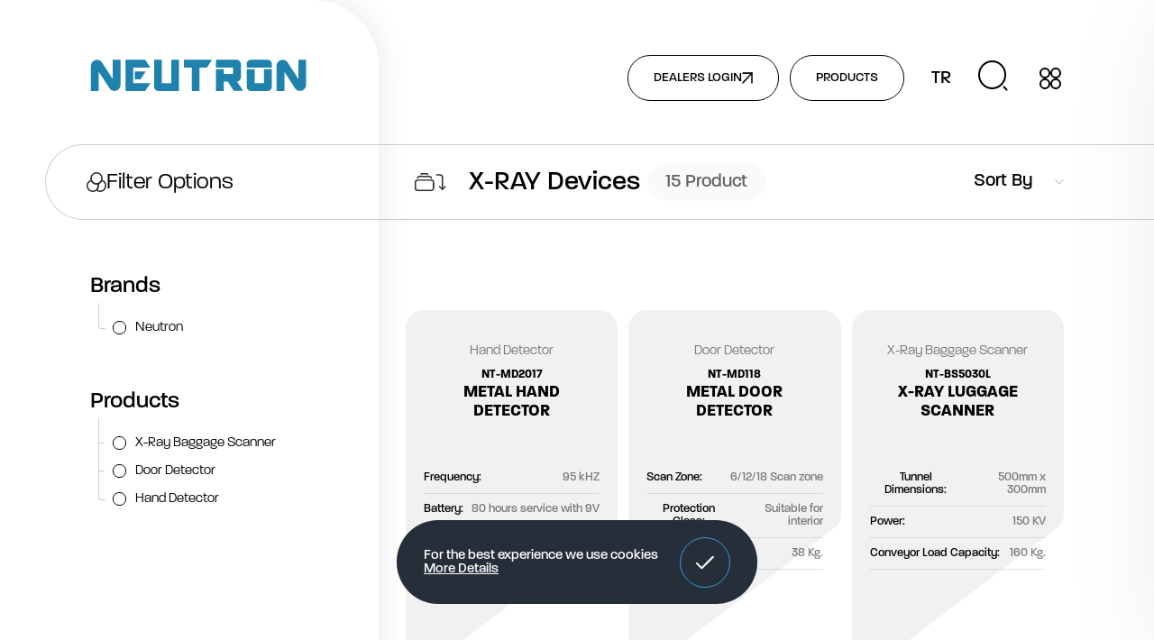

--- FILE ---
content_type: text/html; charset=utf-8
request_url: https://www.neutron.com.tr/en/products/x-ray-devices
body_size: 135485
content:
	<!DOCTYPE html>
	<html lang="en" dir="ltr">
		<head>
			<meta charset="utf-8">
			<meta http-equiv="X-UA-Compatible" content="IE=edge">
			<meta name="viewport" content="width=device-width, initial-scale=1, shrink-to-fit=no, maximum-scale=1">
			<meta name="content-language" content="en" />
			<title>X-RAY Devices - Neutron</title>	<meta property="og:locale" content="en-US" />
	<meta property="og:site_name" content="Neutron" />
	<meta property="og:type" content="website" />
	<meta property="og:title" content="X-RAY Devices" />
	
		<meta name="twitter:card" content="summary" />
	<meta name="twitter:title" content="X-RAY Devices" />
	<meta name="abstract" content="Neutron, Akıllı su arıtma cihazları, Güvenlik kamera sistemleri, Servis robotları ve Tüketici elektroniği ürünleri alanında Lider Marka">
<meta name="rating" content="general">
<link rel="canonical" href="https://www.neutron.com.tr/en/products/x-ray-devices" />
				<meta name="robots" content="yes" />
				<meta name="robots" content="all, index, follow" />
							<meta name="url" content="https://www.neutron.com.tr/">
			<meta name="identifier-URL" content="https://www.neutron.com.tr/">
			<base href="https://www.neutron.com.tr/">
			<link rel="shortcut icon" href="neutron/favicon.ico?v=1685396467">
<meta name="apple-mobile-web-app-title" content="Neutron Smart Water Purifier, Smart Home, Security Camera Systems">
<meta name="application-name" content="Neutron Smart Water Purifier, Smart Home, Security Camera Systems">
<link rel="apple-touch-icon" sizes="180x180" href="neutron/assets/img/favicon/apple-touch-icon.png?v=1685396288">
<link rel="icon" type="image/png" sizes="32x32" href="neutron/assets/img/favicon/favicon-32x32.png?v=1685396289">
<link rel="icon" type="image/png" sizes="16x16" href="neutron/assets/img/favicon/favicon-16x16.png?v=1685396288">
<link rel="manifest" href="neutron/assets/img/favicon/site.webmanifest?v=1685396289">
<link rel="mask-icon" href="neutron/assets/img/favicon/safari-pinned-tab.svg?v=1685396289" color="#009ed8">
<meta name="msapplication-TileColor" content="#ffffff">
<meta name="msapplication-config" content="neutron/assets/img/favicon/browserconfig.xml?v=1685396288">
<meta name="theme-color" content="#ffffff" />
<meta name="msapplication-navbutton-color" content="#ffffff" />
<meta name="apple-mobile-web-app-status-bar-style" content="#ffffff" />			
			<link href="neutron/assets/lib/fancybox/jquery.fancybox.min.css?v=1689605264" rel="stylesheet" type="text/css">

			<link rel="stylesheet" href="https://use.typekit.net/sve6hiq.css">

			<link rel="stylesheet" href="https://cdn.jsdelivr.net/npm/swiper@10/swiper-bundle.min.css" />

			<link rel="stylesheet" href="neutron/assets/lib/jquery/nice-select.min.css?v=1685396306" />
			<link rel="stylesheet" href="neutron/assets/lib/jquery/jquery-ui.css?v=1706509427" />

			<link href="neutron/assets/css/style.css?v=1763371138" rel="stylesheet" type="text/css"> 

			<link rel="stylesheet" href="https://cdnjs.cloudflare.com/ajax/libs/jquery-confirm/3.3.4/jquery-confirm.min.css">
			<script src="https://cdnjs.cloudflare.com/ajax/libs/jquery-confirm/3.3.4/jquery-confirm.min.js"></script>

			<script src="neutron/assets/lib/jquery/jquery-ui.js?v=1706509424"></script>
			
			<script src="neutron/assets/lib/jquery/jquery-3.6.0.min.js?v=1685396306"></script>
		</head>
		<body class="">
			
<header class="s-container">
	<div class="header-row">
		<a href="https://www.neutron.com.tr/en" class="header-logo">
			<img src="neutron/assets/img/main/logo.svg" alt="Logo" width="80%">
		</a>

		<div class="header-content">
			<a href="https://bayi.neutron.com.tr/" target="_blank" class="header-btn">
				DEALERS LOGIN				<svg xmlns="http://www.w3.org/2000/svg" width="12.121" height="12.121" viewBox="0 0 12.121 12.121">
					<g transform="translate(-1481.939 -276.939)">
						<line y1="10" x2="10" transform="translate(1483 278)" fill="none" stroke="#000"
							stroke-linecap="round" stroke-linejoin="round" stroke-width="1.5" />
						<path d="M7,7H17V17" transform="translate(1476 271)" fill="none" stroke="#000"
							stroke-linecap="round" stroke-linejoin="round" stroke-width="1.5" />
					</g>
				</svg>
			</a>

			<div class="products-btn">
				<a href="javascript:;" class="header-btn">
					PRODUCTS				</a>

				<svg xmlns="http://www.w3.org/2000/svg" xmlns:xlink="http://www.w3.org/1999/xlink" width="249"
					height="160" viewBox="0 0 249 160">
					<defs>
						<filter id="Rectangle_70123123" x="0" y="0" width="249" height="160"
							filterUnits="userSpaceOnUse">
							<feOffset dy="23" input="SourceAlpha" />
							<feGaussianBlur stdDeviation="18" result="blur" />
							<feFlood flood-opacity="0.161" />
							<feComposite operator="in" in2="blur" />
							<feComposite in="SourceGraphic" />
						</filter>
					</defs>
					<g transform="translate(-1372 -47)">
						<g>
							<g>
								<path
									d="M-1869.642,95H-1915V49.055a46.635,46.635,0,0,0,.927,9.239,45.975,45.975,0,0,0,2.66,8.629,46.068,46.068,0,0,0,4.208,7.809,46.235,46.235,0,0,0,5.574,6.8,46.04,46.04,0,0,0,6.755,5.613,45.544,45.544,0,0,0,7.754,4.238,45.18,45.18,0,0,0,8.568,2.679,45.671,45.671,0,0,0,8.912.933Z"
									transform="translate(3482 51)" fill="#fff" />
								<path
									d="M45.359,0H0V45.945a46.635,46.635,0,0,1,.927-9.239A45.906,45.906,0,0,1,27.878,3.613,45.18,45.18,0,0,1,36.447.934,45.671,45.671,0,0,1,45.359,0Z"
									transform="translate(1426 146) rotate(180)" fill="#fff" />
								<g id="Rectangle_60" data-name="Rectangle 60" transform="translate(1426 78)" fill="#fff"
									stroke="#fff" stroke-width="1">
									<path
										d="M28,0h85a28,28,0,0,1,28,28V73a0,0,0,0,1,0,0H0a0,0,0,0,1,0,0V28A28,28,0,0,1,28,0Z"
										stroke="none" />
									<path
										d="M28,.5h85A27.5,27.5,0,0,1,140.5,28V72.5a0,0,0,0,1,0,0H.5a0,0,0,0,1,0,0V28A27.5,27.5,0,0,1,28,.5Z"
										fill="none" />
								</g>
							</g>
							<g transform="matrix(1, 0, 0, 1, 1372, 47)" filter="url(#Rectangle_70123123)">
								<rect id="Rectangle_70-2" data-name="Rectangle 70" width="141" height="52" rx="26"
									transform="translate(54 31)" fill="#fff" />
							</g>
						</g>
					</g>
				</svg>
			</div>

			<div class="header-lang">
				<a href="https://www.neutron.com.tr/tr/urunler/x-ray-cihazlari">TR</a>			</div>

			<div class="header-search">
				<svg xmlns="http://www.w3.org/2000/svg" width="33.209" height="33.209" viewBox="0 0 33.209 33.209">
					<g transform="translate(1 1)">
						<path d="M29.255,14.628A14.628,14.628,0,1,1,14.628,0,14.628,14.628,0,0,1,29.255,14.628Z"
							fill="none" stroke="#000" stroke-linecap="round" stroke-linejoin="round" stroke-width="2" />
						<path d="M3.079,3.079,0,0" transform="translate(27.715 27.715)" fill="none" stroke="#000"
							stroke-linecap="round" stroke-linejoin="round" stroke-width="2" />
					</g>
				</svg>
			</div>

			<div class="header-menu-btn">
				<span></span>
				<span></span>
				<span></span>
				<span></span>
			</div>
		</div>
	</div>

	<div class="header-products-overlay overlay"></div>
	<div class="header-products">
		<div class="header-product-list">
			<ul>
				
						<li>
							<a href="javascript:;" class="sub-item active">Water Purifier</a>
						</li>
						<li>
							<a href="javascript:;" class="sub-item">IP Cameras</a>
						</li>
						<li>
							<a href="javascript:;" class="sub-item">Analog Cameras</a>
						</li>
						<li>
							<a href="javascript:;" class="sub-item">Network Video Recorder</a>
						</li>
						<li>
							<a href="javascript:;" class="sub-item">HYBRID Video Recorder</a>
						</li>
						<li>
							<a href="javascript:;" class="sub-item">Burglar Alarm System</a>
						</li>
						<li>
							<a href="javascript:;" class="sub-item">Consumer Electronics</a>
						</li>
						<li>
							<a href="javascript:;" class="sub-item">X-RAY Devices</a>
						</li>
						<li>
							<a href="javascript:;" class="sub-item">Robots</a>
						</li>
						<li>
							<a href="javascript:;" class="sub-item">Accessories</a>
						</li>			</ul>
		</div>

		<div class="header-product-tab-content">
			
						<div class="content-item">
							<span>Water Purifier</span>
							<ul>
								
							<li>
								<a href="en/products/smart-water-purifier">
									<span>01</span> Smart Water Purifier</a>
							</li>
							<li>
								<a href="en/products/smart-sparkling-water-purifier">
									<span>02</span> Smart Sparkling Water Purifier</a>
							</li>
							<li>
								<a href="en/products/filters">
									<span>03</span> Filters</a>
							</li>
							</ul>

							<img src="neutron/dosyalar/grup/85.png?m=1720869618" alt="Water Purifier">
						</div>
						<div class="content-item">
							<span>IP Cameras</span>
							<ul>
								
							<li>
								<a href="en/products/2-megapixel">
									<span>01</span> 2 Megapixel</a>
							</li>
							<li>
								<a href="en/products/4-megapixel">
									<span>02</span> 4 Megapixel</a>
							</li>
							<li>
								<a href="en/products/ptz-cameras">
									<span>03</span> PTZ Cameras</a>
							</li>
							<li>
								<a href="en/products/4g-wifi-cameras">
									<span>04</span> 4G/Wifi Cameras</a>
							</li>
							</ul>

							<img src="neutron/dosyalar/grup/2.png?m=1692171159" alt="IP Cameras">
						</div>
						<div class="content-item">
							<span>Analog Cameras</span>
							<ul>
								
							<li>
								<a href="en/products/2-megapixel222">
									<span>01</span> 2 Megapixel</a>
							</li>
							<li>
								<a href="en/products/4-megapixel2">
									<span>02</span> 4 Megapixel</a>
							</li>
							</ul>

							<img src="neutron/dosyalar/grup/10.png?m=1692171561" alt="Analog Cameras">
						</div>
						<div class="content-item">
							<span>Network Video Recorder</span>
							<ul>
								
							<li>
								<a href="en/products/easy-series">
									<span>01</span> Easy Series</a>
							</li>
							<li>
								<a href="en/products/prime-series">
									<span>02</span> Prime Series</a>
							</li>
							<li>
								<a href="en/products/pro-series">
									<span>03</span> Pro Series</a>
							</li>
							</ul>

							<img src="neutron/dosyalar/grup/15.png?m=1692173133" alt="Network Video Recorder">
						</div>
						<div class="content-item">
							<span>HYBRID Video Recorder</span>
							<ul>
								
							<li>
								<a href="en/products/ultra-hd-2-0">
									<span>01</span> Ultra HD 2.0</a>
							</li>
							</ul>

							<img src="neutron/dosyalar/grup/24.png?m=1720869123" alt="HYBRID Video Recorder">
						</div>
						<div class="content-item">
							<span>Burglar Alarm System</span>
							<ul>
								
							<li>
								<a href="en/products/wireless-alarm-systems">
									<span>01</span> Wireless Alarm Systems</a>
							</li>
							</ul>

							<img src="neutron/dosyalar/grup/32.png?m=1695378657" alt="Burglar Alarm System">
						</div>
						<div class="content-item">
							<span>Consumer Electronics</span>
							<ul>
								
							<li>
								<a href="en/products/pet-products">
									<span>01</span> Pet Products</a>
							</li>
							<li>
								<a href="en/products/smart-home-products">
									<span>02</span> Smart Home Products</a>
							</li>
							<li>
								<a href="en/products/personal-care-products">
									<span>03</span> Personal Care Products</a>
							</li>
							<li>
								<a href="en/products/sports-and-outdoor">
									<span>04</span> Sports and Outdoor</a>
							</li>
							<li>
								<a href="en/products/wearable-technology">
									<span>05</span> Wearable Technology</a>
							</li>
							</ul>

							<img src="neutron/dosyalar/grup/79.png?m=1695376695" alt="Consumer Electronics">
						</div>
						<div class="content-item">
							<span>X-RAY Devices</span>
							<ul>
								
							<li>
								<a href="en/products/x-ray-baggage-scanner">
									<span>01</span> X-Ray Baggage Scanner</a>
							</li>
							<li>
								<a href="en/products/door-detector">
									<span>02</span> Door Detector</a>
							</li>
							<li>
								<a href="en/products/hand-detector">
									<span>03</span> Hand Detector</a>
							</li>
							</ul>

							<img src="neutron/dosyalar/grup/58.png?m=1692174430" alt="X-RAY Devices">
						</div>
						<div class="content-item">
							<span>Robots</span>
							<ul>
								
							<li>
								<a href="en/products/service-and-cargo-robots">
									<span>01</span> Service and Cargo Robots</a>
							</li>
							<li>
								<a href="en/products/cleaning-robots">
									<span>02</span> Cleaning Robots</a>
							</li>
							</ul>

							<img src="neutron/dosyalar/grup/68.png?m=1738333798" alt="Robots">
						</div>
						<div class="content-item">
							<span>Accessories</span>
							<ul>
								
							<li>
								<a href="en/products/poe-switch">
									<span>01</span> PoE Switch</a>
							</li>
							</ul>

							<img src="neutron/dosyalar/grup/73.png?m=1695467574" alt="Accessories">
						</div>		</div>
	</div>

	<div class="header-menu-overlay overlay"></div>
	<div class="sidebar-item header-menu">
				<ul>
			
								<li>
						<a href="javascript:;">
							<svg xmlns="http://www.w3.org/2000/svg" width="20" height="15" viewBox="0 0 20 15">
								<g transform="translate(20 15) rotate(180)" fill="none">
									<path
										d="M7.5,3.744a3,3,0,0,1,4.992,0l4.394,6.592A3,3,0,0,1,14.394,15H5.606a3,3,0,0,1-2.5-4.664Z"
										stroke="none" />
									<path
										d="M 10 4.408324241638184 C 9.800129890441895 4.408324241638184 9.426250457763672 4.466174125671387 9.167949676513672 4.85362434387207 L 4.773500442504883 11.44530391693115 C 4.473600387573242 11.89515399932861 4.638890266418457 12.31306457519531 4.723870277404785 12.4718542098999 C 4.808859825134277 12.63065338134766 5.064900398254395 13.00000381469727 5.605549812316895 13.00000381469727 L 14.39446067810059 12.9999942779541 C 14.93496990203857 12.9999942779541 15.19102001190186 12.63059425354004 15.27602005004883 12.47177410125732 C 15.36100959777832 12.31296348571777 15.52631950378418 11.89504432678223 15.22649955749512 11.44530391693115 L 10.83205986022949 4.853633880615234 C 10.57374954223633 4.466174125671387 10.19987010955811 4.408324241638184 10 4.408324241638184 M 9.999996185302734 2.408324241638184 C 10.95120525360107 2.408324241638184 11.90241527557373 2.85362434387207 12.49615001678467 3.744223594665527 L 16.89060020446777 10.33590412139893 C 18.21962928771973 12.32944297790527 16.79027938842773 14.9999942779541 14.39446353912354 14.9999942779541 C 14.39431762695312 14.9999942779541 14.39459609985352 14.9999942779541 14.39445018768311 14.9999942779541 L 5.605549812316895 15.00000381469727 C 3.20945930480957 14.9999942779541 1.780290603637695 12.32956409454346 3.109399795532227 10.33590412139893 L 7.503849983215332 3.744223594665527 C 8.097579956054688 2.85362434387207 9.048787117004395 2.408324241638184 9.999996185302734 2.408324241638184 Z"
										stroke="none" fill="#000" />
								</g>
							</svg>
							<span>
								Corporate							</span>
						</a>

						<ul style="display: none;">
							<li>
								<ul>
									
										<li>
											<a href="en/about-us">About US</a>
										</li>
										<li>
											<a href="en/brands">Brands</a>
										</li>
										<li>
											<a href="en/privacy">Privacy</a>
										</li>
										<li>
											<a href="en/certificates">Certificates</a>
										</li>
										<li>
											<a href="en/gallery">Gallery</a>
										</li>
										<li>
											<a href="en/career">Human Resources</a>
										</li>								</ul>
							</li>
						</ul>
					</li>
										<li>
						<a href="javascript:;">
							<svg xmlns="http://www.w3.org/2000/svg" width="20" height="15" viewBox="0 0 20 15">
								<g transform="translate(20 15) rotate(180)" fill="none">
									<path
										d="M7.5,3.744a3,3,0,0,1,4.992,0l4.394,6.592A3,3,0,0,1,14.394,15H5.606a3,3,0,0,1-2.5-4.664Z"
										stroke="none" />
									<path
										d="M 10 4.408324241638184 C 9.800129890441895 4.408324241638184 9.426250457763672 4.466174125671387 9.167949676513672 4.85362434387207 L 4.773500442504883 11.44530391693115 C 4.473600387573242 11.89515399932861 4.638890266418457 12.31306457519531 4.723870277404785 12.4718542098999 C 4.808859825134277 12.63065338134766 5.064900398254395 13.00000381469727 5.605549812316895 13.00000381469727 L 14.39446067810059 12.9999942779541 C 14.93496990203857 12.9999942779541 15.19102001190186 12.63059425354004 15.27602005004883 12.47177410125732 C 15.36100959777832 12.31296348571777 15.52631950378418 11.89504432678223 15.22649955749512 11.44530391693115 L 10.83205986022949 4.853633880615234 C 10.57374954223633 4.466174125671387 10.19987010955811 4.408324241638184 10 4.408324241638184 M 9.999996185302734 2.408324241638184 C 10.95120525360107 2.408324241638184 11.90241527557373 2.85362434387207 12.49615001678467 3.744223594665527 L 16.89060020446777 10.33590412139893 C 18.21962928771973 12.32944297790527 16.79027938842773 14.9999942779541 14.39446353912354 14.9999942779541 C 14.39431762695312 14.9999942779541 14.39459609985352 14.9999942779541 14.39445018768311 14.9999942779541 L 5.605549812316895 15.00000381469727 C 3.20945930480957 14.9999942779541 1.780290603637695 12.32956409454346 3.109399795532227 10.33590412139893 L 7.503849983215332 3.744223594665527 C 8.097579956054688 2.85362434387207 9.048787117004395 2.408324241638184 9.999996185302734 2.408324241638184 Z"
										stroke="none" fill="#000" />
								</g>
							</svg>
							<span>
								Support							</span>
						</a>

						<ul style="display: none;">
							<li>
								<ul>
									
										<li>
											<a href="en/support-request/new">Ticket Create</a>
										</li>
										<li>
											<a href="en/support-request/request">Ticket Inquiry</a>
										</li>
										<li>
											<a href="en/frequently-asked-questions">Faq</a>
										</li>
										<li>
											<a href="egitim-takvimi">Training Calendar</a>
										</li>
										<li>
											<a href="en/file-archieve/download-center">Download Center</a>
										</li>
										<li>
											<a href="en/hdd-calculation">HDD Calculator</a>
										</li>								</ul>
							</li>
						</ul>
					</li>
									 	<li class="for-mobile">
						<a href="javascript:;">
							<svg xmlns="http://www.w3.org/2000/svg" width="20" height="15" viewBox="0 0 20 15">
								<g transform="translate(20 15) rotate(180)" fill="none">
									<path
										d="M7.5,3.744a3,3,0,0,1,4.992,0l4.394,6.592A3,3,0,0,1,14.394,15H5.606a3,3,0,0,1-2.5-4.664Z"
										stroke="none" />
									<path
										d="M 10 4.408324241638184 C 9.800129890441895 4.408324241638184 9.426250457763672 4.466174125671387 9.167949676513672 4.85362434387207 L 4.773500442504883 11.44530391693115 C 4.473600387573242 11.89515399932861 4.638890266418457 12.31306457519531 4.723870277404785 12.4718542098999 C 4.808859825134277 12.63065338134766 5.064900398254395 13.00000381469727 5.605549812316895 13.00000381469727 L 14.39446067810059 12.9999942779541 C 14.93496990203857 12.9999942779541 15.19102001190186 12.63059425354004 15.27602005004883 12.47177410125732 C 15.36100959777832 12.31296348571777 15.52631950378418 11.89504432678223 15.22649955749512 11.44530391693115 L 10.83205986022949 4.853633880615234 C 10.57374954223633 4.466174125671387 10.19987010955811 4.408324241638184 10 4.408324241638184 M 9.999996185302734 2.408324241638184 C 10.95120525360107 2.408324241638184 11.90241527557373 2.85362434387207 12.49615001678467 3.744223594665527 L 16.89060020446777 10.33590412139893 C 18.21962928771973 12.32944297790527 16.79027938842773 14.9999942779541 14.39446353912354 14.9999942779541 C 14.39431762695312 14.9999942779541 14.39459609985352 14.9999942779541 14.39445018768311 14.9999942779541 L 5.605549812316895 15.00000381469727 C 3.20945930480957 14.9999942779541 1.780290603637695 12.32956409454346 3.109399795532227 10.33590412139893 L 7.503849983215332 3.744223594665527 C 8.097579956054688 2.85362434387207 9.048787117004395 2.408324241638184 9.999996185302734 2.408324241638184 Z"
										stroke="none" fill="#000" />
								</g>
							</svg>
							<span>
								Products							</span>
						</a>

						<ul style="display: none;">
							<li class="products">
								<ul class="products-wrapper">
																					<li>
													<a href="javascript:;">
														<span>Water Purifier</span>
														<svg xmlns="http://www.w3.org/2000/svg" width="20" height="15" viewBox="0 0 20 15">
															<g transform="translate(20 15) rotate(180)" fill="none">
																<path
																	d="M7.5,3.744a3,3,0,0,1,4.992,0l4.394,6.592A3,3,0,0,1,14.394,15H5.606a3,3,0,0,1-2.5-4.664Z"
																	stroke="none" />
																<path
																	d="M 10 4.408324241638184 C 9.800129890441895 4.408324241638184 9.426250457763672 4.466174125671387 9.167949676513672 4.85362434387207 L 4.773500442504883 11.44530391693115 C 4.473600387573242 11.89515399932861 4.638890266418457 12.31306457519531 4.723870277404785 12.4718542098999 C 4.808859825134277 12.63065338134766 5.064900398254395 13.00000381469727 5.605549812316895 13.00000381469727 L 14.39446067810059 12.9999942779541 C 14.93496990203857 12.9999942779541 15.19102001190186 12.63059425354004 15.27602005004883 12.47177410125732 C 15.36100959777832 12.31296348571777 15.52631950378418 11.89504432678223 15.22649955749512 11.44530391693115 L 10.83205986022949 4.853633880615234 C 10.57374954223633 4.466174125671387 10.19987010955811 4.408324241638184 10 4.408324241638184 M 9.999996185302734 2.408324241638184 C 10.95120525360107 2.408324241638184 11.90241527557373 2.85362434387207 12.49615001678467 3.744223594665527 L 16.89060020446777 10.33590412139893 C 18.21962928771973 12.32944297790527 16.79027938842773 14.9999942779541 14.39446353912354 14.9999942779541 C 14.39431762695312 14.9999942779541 14.39459609985352 14.9999942779541 14.39445018768311 14.9999942779541 L 5.605549812316895 15.00000381469727 C 3.20945930480957 14.9999942779541 1.780290603637695 12.32956409454346 3.109399795532227 10.33590412139893 L 7.503849983215332 3.744223594665527 C 8.097579956054688 2.85362434387207 9.048787117004395 2.408324241638184 9.999996185302734 2.408324241638184 Z"
																	stroke="none" fill="#000" />
															</g>
														</svg>
													</a>

													<ul style="display: none;">
														<li>
															<ul>
																
																		<li>
																			<a href="en/products/smart-water-purifier">Smart Water Purifier</a>
																		</li>
																		<li>
																			<a href="en/products/smart-sparkling-water-purifier">Smart Sparkling Water Purifier</a>
																		</li>
																		<li>
																			<a href="en/products/filters">Filters</a>
																		</li>															</ul>
														</li>
													</ul>
												</li>
																								<li>
													<a href="javascript:;">
														<span>IP Cameras</span>
														<svg xmlns="http://www.w3.org/2000/svg" width="20" height="15" viewBox="0 0 20 15">
															<g transform="translate(20 15) rotate(180)" fill="none">
																<path
																	d="M7.5,3.744a3,3,0,0,1,4.992,0l4.394,6.592A3,3,0,0,1,14.394,15H5.606a3,3,0,0,1-2.5-4.664Z"
																	stroke="none" />
																<path
																	d="M 10 4.408324241638184 C 9.800129890441895 4.408324241638184 9.426250457763672 4.466174125671387 9.167949676513672 4.85362434387207 L 4.773500442504883 11.44530391693115 C 4.473600387573242 11.89515399932861 4.638890266418457 12.31306457519531 4.723870277404785 12.4718542098999 C 4.808859825134277 12.63065338134766 5.064900398254395 13.00000381469727 5.605549812316895 13.00000381469727 L 14.39446067810059 12.9999942779541 C 14.93496990203857 12.9999942779541 15.19102001190186 12.63059425354004 15.27602005004883 12.47177410125732 C 15.36100959777832 12.31296348571777 15.52631950378418 11.89504432678223 15.22649955749512 11.44530391693115 L 10.83205986022949 4.853633880615234 C 10.57374954223633 4.466174125671387 10.19987010955811 4.408324241638184 10 4.408324241638184 M 9.999996185302734 2.408324241638184 C 10.95120525360107 2.408324241638184 11.90241527557373 2.85362434387207 12.49615001678467 3.744223594665527 L 16.89060020446777 10.33590412139893 C 18.21962928771973 12.32944297790527 16.79027938842773 14.9999942779541 14.39446353912354 14.9999942779541 C 14.39431762695312 14.9999942779541 14.39459609985352 14.9999942779541 14.39445018768311 14.9999942779541 L 5.605549812316895 15.00000381469727 C 3.20945930480957 14.9999942779541 1.780290603637695 12.32956409454346 3.109399795532227 10.33590412139893 L 7.503849983215332 3.744223594665527 C 8.097579956054688 2.85362434387207 9.048787117004395 2.408324241638184 9.999996185302734 2.408324241638184 Z"
																	stroke="none" fill="#000" />
															</g>
														</svg>
													</a>

													<ul style="display: none;">
														<li>
															<ul>
																
																		<li>
																			<a href="en/products/2-megapixel">2 Megapixel</a>
																		</li>
																		<li>
																			<a href="en/products/4-megapixel">4 Megapixel</a>
																		</li>
																		<li>
																			<a href="en/products/ptz-cameras">PTZ Cameras</a>
																		</li>
																		<li>
																			<a href="en/products/4g-wifi-cameras">4G/Wifi Cameras</a>
																		</li>															</ul>
														</li>
													</ul>
												</li>
																								<li>
													<a href="javascript:;">
														<span>Analog Cameras</span>
														<svg xmlns="http://www.w3.org/2000/svg" width="20" height="15" viewBox="0 0 20 15">
															<g transform="translate(20 15) rotate(180)" fill="none">
																<path
																	d="M7.5,3.744a3,3,0,0,1,4.992,0l4.394,6.592A3,3,0,0,1,14.394,15H5.606a3,3,0,0,1-2.5-4.664Z"
																	stroke="none" />
																<path
																	d="M 10 4.408324241638184 C 9.800129890441895 4.408324241638184 9.426250457763672 4.466174125671387 9.167949676513672 4.85362434387207 L 4.773500442504883 11.44530391693115 C 4.473600387573242 11.89515399932861 4.638890266418457 12.31306457519531 4.723870277404785 12.4718542098999 C 4.808859825134277 12.63065338134766 5.064900398254395 13.00000381469727 5.605549812316895 13.00000381469727 L 14.39446067810059 12.9999942779541 C 14.93496990203857 12.9999942779541 15.19102001190186 12.63059425354004 15.27602005004883 12.47177410125732 C 15.36100959777832 12.31296348571777 15.52631950378418 11.89504432678223 15.22649955749512 11.44530391693115 L 10.83205986022949 4.853633880615234 C 10.57374954223633 4.466174125671387 10.19987010955811 4.408324241638184 10 4.408324241638184 M 9.999996185302734 2.408324241638184 C 10.95120525360107 2.408324241638184 11.90241527557373 2.85362434387207 12.49615001678467 3.744223594665527 L 16.89060020446777 10.33590412139893 C 18.21962928771973 12.32944297790527 16.79027938842773 14.9999942779541 14.39446353912354 14.9999942779541 C 14.39431762695312 14.9999942779541 14.39459609985352 14.9999942779541 14.39445018768311 14.9999942779541 L 5.605549812316895 15.00000381469727 C 3.20945930480957 14.9999942779541 1.780290603637695 12.32956409454346 3.109399795532227 10.33590412139893 L 7.503849983215332 3.744223594665527 C 8.097579956054688 2.85362434387207 9.048787117004395 2.408324241638184 9.999996185302734 2.408324241638184 Z"
																	stroke="none" fill="#000" />
															</g>
														</svg>
													</a>

													<ul style="display: none;">
														<li>
															<ul>
																
																		<li>
																			<a href="en/products/2-megapixel222">2 Megapixel</a>
																		</li>
																		<li>
																			<a href="en/products/4-megapixel2">4 Megapixel</a>
																		</li>															</ul>
														</li>
													</ul>
												</li>
																								<li>
													<a href="javascript:;">
														<span>Network Video Recorder</span>
														<svg xmlns="http://www.w3.org/2000/svg" width="20" height="15" viewBox="0 0 20 15">
															<g transform="translate(20 15) rotate(180)" fill="none">
																<path
																	d="M7.5,3.744a3,3,0,0,1,4.992,0l4.394,6.592A3,3,0,0,1,14.394,15H5.606a3,3,0,0,1-2.5-4.664Z"
																	stroke="none" />
																<path
																	d="M 10 4.408324241638184 C 9.800129890441895 4.408324241638184 9.426250457763672 4.466174125671387 9.167949676513672 4.85362434387207 L 4.773500442504883 11.44530391693115 C 4.473600387573242 11.89515399932861 4.638890266418457 12.31306457519531 4.723870277404785 12.4718542098999 C 4.808859825134277 12.63065338134766 5.064900398254395 13.00000381469727 5.605549812316895 13.00000381469727 L 14.39446067810059 12.9999942779541 C 14.93496990203857 12.9999942779541 15.19102001190186 12.63059425354004 15.27602005004883 12.47177410125732 C 15.36100959777832 12.31296348571777 15.52631950378418 11.89504432678223 15.22649955749512 11.44530391693115 L 10.83205986022949 4.853633880615234 C 10.57374954223633 4.466174125671387 10.19987010955811 4.408324241638184 10 4.408324241638184 M 9.999996185302734 2.408324241638184 C 10.95120525360107 2.408324241638184 11.90241527557373 2.85362434387207 12.49615001678467 3.744223594665527 L 16.89060020446777 10.33590412139893 C 18.21962928771973 12.32944297790527 16.79027938842773 14.9999942779541 14.39446353912354 14.9999942779541 C 14.39431762695312 14.9999942779541 14.39459609985352 14.9999942779541 14.39445018768311 14.9999942779541 L 5.605549812316895 15.00000381469727 C 3.20945930480957 14.9999942779541 1.780290603637695 12.32956409454346 3.109399795532227 10.33590412139893 L 7.503849983215332 3.744223594665527 C 8.097579956054688 2.85362434387207 9.048787117004395 2.408324241638184 9.999996185302734 2.408324241638184 Z"
																	stroke="none" fill="#000" />
															</g>
														</svg>
													</a>

													<ul style="display: none;">
														<li>
															<ul>
																
																		<li>
																			<a href="en/products/easy-series">Easy Series</a>
																		</li>
																		<li>
																			<a href="en/products/prime-series">Prime Series</a>
																		</li>
																		<li>
																			<a href="en/products/pro-series">Pro Series</a>
																		</li>															</ul>
														</li>
													</ul>
												</li>
																								<li>
													<a href="javascript:;">
														<span>HYBRID Video Recorder</span>
														<svg xmlns="http://www.w3.org/2000/svg" width="20" height="15" viewBox="0 0 20 15">
															<g transform="translate(20 15) rotate(180)" fill="none">
																<path
																	d="M7.5,3.744a3,3,0,0,1,4.992,0l4.394,6.592A3,3,0,0,1,14.394,15H5.606a3,3,0,0,1-2.5-4.664Z"
																	stroke="none" />
																<path
																	d="M 10 4.408324241638184 C 9.800129890441895 4.408324241638184 9.426250457763672 4.466174125671387 9.167949676513672 4.85362434387207 L 4.773500442504883 11.44530391693115 C 4.473600387573242 11.89515399932861 4.638890266418457 12.31306457519531 4.723870277404785 12.4718542098999 C 4.808859825134277 12.63065338134766 5.064900398254395 13.00000381469727 5.605549812316895 13.00000381469727 L 14.39446067810059 12.9999942779541 C 14.93496990203857 12.9999942779541 15.19102001190186 12.63059425354004 15.27602005004883 12.47177410125732 C 15.36100959777832 12.31296348571777 15.52631950378418 11.89504432678223 15.22649955749512 11.44530391693115 L 10.83205986022949 4.853633880615234 C 10.57374954223633 4.466174125671387 10.19987010955811 4.408324241638184 10 4.408324241638184 M 9.999996185302734 2.408324241638184 C 10.95120525360107 2.408324241638184 11.90241527557373 2.85362434387207 12.49615001678467 3.744223594665527 L 16.89060020446777 10.33590412139893 C 18.21962928771973 12.32944297790527 16.79027938842773 14.9999942779541 14.39446353912354 14.9999942779541 C 14.39431762695312 14.9999942779541 14.39459609985352 14.9999942779541 14.39445018768311 14.9999942779541 L 5.605549812316895 15.00000381469727 C 3.20945930480957 14.9999942779541 1.780290603637695 12.32956409454346 3.109399795532227 10.33590412139893 L 7.503849983215332 3.744223594665527 C 8.097579956054688 2.85362434387207 9.048787117004395 2.408324241638184 9.999996185302734 2.408324241638184 Z"
																	stroke="none" fill="#000" />
															</g>
														</svg>
													</a>

													<ul style="display: none;">
														<li>
															<ul>
																
																		<li>
																			<a href="en/products/ultra-hd-2-0">Ultra HD 2.0</a>
																		</li>															</ul>
														</li>
													</ul>
												</li>
																								<li>
													<a href="javascript:;">
														<span>Burglar Alarm System</span>
														<svg xmlns="http://www.w3.org/2000/svg" width="20" height="15" viewBox="0 0 20 15">
															<g transform="translate(20 15) rotate(180)" fill="none">
																<path
																	d="M7.5,3.744a3,3,0,0,1,4.992,0l4.394,6.592A3,3,0,0,1,14.394,15H5.606a3,3,0,0,1-2.5-4.664Z"
																	stroke="none" />
																<path
																	d="M 10 4.408324241638184 C 9.800129890441895 4.408324241638184 9.426250457763672 4.466174125671387 9.167949676513672 4.85362434387207 L 4.773500442504883 11.44530391693115 C 4.473600387573242 11.89515399932861 4.638890266418457 12.31306457519531 4.723870277404785 12.4718542098999 C 4.808859825134277 12.63065338134766 5.064900398254395 13.00000381469727 5.605549812316895 13.00000381469727 L 14.39446067810059 12.9999942779541 C 14.93496990203857 12.9999942779541 15.19102001190186 12.63059425354004 15.27602005004883 12.47177410125732 C 15.36100959777832 12.31296348571777 15.52631950378418 11.89504432678223 15.22649955749512 11.44530391693115 L 10.83205986022949 4.853633880615234 C 10.57374954223633 4.466174125671387 10.19987010955811 4.408324241638184 10 4.408324241638184 M 9.999996185302734 2.408324241638184 C 10.95120525360107 2.408324241638184 11.90241527557373 2.85362434387207 12.49615001678467 3.744223594665527 L 16.89060020446777 10.33590412139893 C 18.21962928771973 12.32944297790527 16.79027938842773 14.9999942779541 14.39446353912354 14.9999942779541 C 14.39431762695312 14.9999942779541 14.39459609985352 14.9999942779541 14.39445018768311 14.9999942779541 L 5.605549812316895 15.00000381469727 C 3.20945930480957 14.9999942779541 1.780290603637695 12.32956409454346 3.109399795532227 10.33590412139893 L 7.503849983215332 3.744223594665527 C 8.097579956054688 2.85362434387207 9.048787117004395 2.408324241638184 9.999996185302734 2.408324241638184 Z"
																	stroke="none" fill="#000" />
															</g>
														</svg>
													</a>

													<ul style="display: none;">
														<li>
															<ul>
																
																		<li>
																			<a href="en/products/wireless-alarm-systems">Wireless Alarm Systems</a>
																		</li>															</ul>
														</li>
													</ul>
												</li>
																								<li>
													<a href="javascript:;">
														<span>Consumer Electronics</span>
														<svg xmlns="http://www.w3.org/2000/svg" width="20" height="15" viewBox="0 0 20 15">
															<g transform="translate(20 15) rotate(180)" fill="none">
																<path
																	d="M7.5,3.744a3,3,0,0,1,4.992,0l4.394,6.592A3,3,0,0,1,14.394,15H5.606a3,3,0,0,1-2.5-4.664Z"
																	stroke="none" />
																<path
																	d="M 10 4.408324241638184 C 9.800129890441895 4.408324241638184 9.426250457763672 4.466174125671387 9.167949676513672 4.85362434387207 L 4.773500442504883 11.44530391693115 C 4.473600387573242 11.89515399932861 4.638890266418457 12.31306457519531 4.723870277404785 12.4718542098999 C 4.808859825134277 12.63065338134766 5.064900398254395 13.00000381469727 5.605549812316895 13.00000381469727 L 14.39446067810059 12.9999942779541 C 14.93496990203857 12.9999942779541 15.19102001190186 12.63059425354004 15.27602005004883 12.47177410125732 C 15.36100959777832 12.31296348571777 15.52631950378418 11.89504432678223 15.22649955749512 11.44530391693115 L 10.83205986022949 4.853633880615234 C 10.57374954223633 4.466174125671387 10.19987010955811 4.408324241638184 10 4.408324241638184 M 9.999996185302734 2.408324241638184 C 10.95120525360107 2.408324241638184 11.90241527557373 2.85362434387207 12.49615001678467 3.744223594665527 L 16.89060020446777 10.33590412139893 C 18.21962928771973 12.32944297790527 16.79027938842773 14.9999942779541 14.39446353912354 14.9999942779541 C 14.39431762695312 14.9999942779541 14.39459609985352 14.9999942779541 14.39445018768311 14.9999942779541 L 5.605549812316895 15.00000381469727 C 3.20945930480957 14.9999942779541 1.780290603637695 12.32956409454346 3.109399795532227 10.33590412139893 L 7.503849983215332 3.744223594665527 C 8.097579956054688 2.85362434387207 9.048787117004395 2.408324241638184 9.999996185302734 2.408324241638184 Z"
																	stroke="none" fill="#000" />
															</g>
														</svg>
													</a>

													<ul style="display: none;">
														<li>
															<ul>
																
																		<li>
																			<a href="en/products/pet-products">Pet Products</a>
																		</li>
																		<li>
																			<a href="en/products/smart-home-products">Smart Home Products</a>
																		</li>
																		<li>
																			<a href="en/products/personal-care-products">Personal Care Products</a>
																		</li>
																		<li>
																			<a href="en/products/sports-and-outdoor">Sports and Outdoor</a>
																		</li>
																		<li>
																			<a href="en/products/wearable-technology">Wearable Technology</a>
																		</li>															</ul>
														</li>
													</ul>
												</li>
																								<li>
													<a href="javascript:;">
														<span>X-RAY Devices</span>
														<svg xmlns="http://www.w3.org/2000/svg" width="20" height="15" viewBox="0 0 20 15">
															<g transform="translate(20 15) rotate(180)" fill="none">
																<path
																	d="M7.5,3.744a3,3,0,0,1,4.992,0l4.394,6.592A3,3,0,0,1,14.394,15H5.606a3,3,0,0,1-2.5-4.664Z"
																	stroke="none" />
																<path
																	d="M 10 4.408324241638184 C 9.800129890441895 4.408324241638184 9.426250457763672 4.466174125671387 9.167949676513672 4.85362434387207 L 4.773500442504883 11.44530391693115 C 4.473600387573242 11.89515399932861 4.638890266418457 12.31306457519531 4.723870277404785 12.4718542098999 C 4.808859825134277 12.63065338134766 5.064900398254395 13.00000381469727 5.605549812316895 13.00000381469727 L 14.39446067810059 12.9999942779541 C 14.93496990203857 12.9999942779541 15.19102001190186 12.63059425354004 15.27602005004883 12.47177410125732 C 15.36100959777832 12.31296348571777 15.52631950378418 11.89504432678223 15.22649955749512 11.44530391693115 L 10.83205986022949 4.853633880615234 C 10.57374954223633 4.466174125671387 10.19987010955811 4.408324241638184 10 4.408324241638184 M 9.999996185302734 2.408324241638184 C 10.95120525360107 2.408324241638184 11.90241527557373 2.85362434387207 12.49615001678467 3.744223594665527 L 16.89060020446777 10.33590412139893 C 18.21962928771973 12.32944297790527 16.79027938842773 14.9999942779541 14.39446353912354 14.9999942779541 C 14.39431762695312 14.9999942779541 14.39459609985352 14.9999942779541 14.39445018768311 14.9999942779541 L 5.605549812316895 15.00000381469727 C 3.20945930480957 14.9999942779541 1.780290603637695 12.32956409454346 3.109399795532227 10.33590412139893 L 7.503849983215332 3.744223594665527 C 8.097579956054688 2.85362434387207 9.048787117004395 2.408324241638184 9.999996185302734 2.408324241638184 Z"
																	stroke="none" fill="#000" />
															</g>
														</svg>
													</a>

													<ul style="display: none;">
														<li>
															<ul>
																
																		<li>
																			<a href="en/products/x-ray-baggage-scanner">X-Ray Baggage Scanner</a>
																		</li>
																		<li>
																			<a href="en/products/door-detector">Door Detector</a>
																		</li>
																		<li>
																			<a href="en/products/hand-detector">Hand Detector</a>
																		</li>															</ul>
														</li>
													</ul>
												</li>
																								<li>
													<a href="javascript:;">
														<span>Robots</span>
														<svg xmlns="http://www.w3.org/2000/svg" width="20" height="15" viewBox="0 0 20 15">
															<g transform="translate(20 15) rotate(180)" fill="none">
																<path
																	d="M7.5,3.744a3,3,0,0,1,4.992,0l4.394,6.592A3,3,0,0,1,14.394,15H5.606a3,3,0,0,1-2.5-4.664Z"
																	stroke="none" />
																<path
																	d="M 10 4.408324241638184 C 9.800129890441895 4.408324241638184 9.426250457763672 4.466174125671387 9.167949676513672 4.85362434387207 L 4.773500442504883 11.44530391693115 C 4.473600387573242 11.89515399932861 4.638890266418457 12.31306457519531 4.723870277404785 12.4718542098999 C 4.808859825134277 12.63065338134766 5.064900398254395 13.00000381469727 5.605549812316895 13.00000381469727 L 14.39446067810059 12.9999942779541 C 14.93496990203857 12.9999942779541 15.19102001190186 12.63059425354004 15.27602005004883 12.47177410125732 C 15.36100959777832 12.31296348571777 15.52631950378418 11.89504432678223 15.22649955749512 11.44530391693115 L 10.83205986022949 4.853633880615234 C 10.57374954223633 4.466174125671387 10.19987010955811 4.408324241638184 10 4.408324241638184 M 9.999996185302734 2.408324241638184 C 10.95120525360107 2.408324241638184 11.90241527557373 2.85362434387207 12.49615001678467 3.744223594665527 L 16.89060020446777 10.33590412139893 C 18.21962928771973 12.32944297790527 16.79027938842773 14.9999942779541 14.39446353912354 14.9999942779541 C 14.39431762695312 14.9999942779541 14.39459609985352 14.9999942779541 14.39445018768311 14.9999942779541 L 5.605549812316895 15.00000381469727 C 3.20945930480957 14.9999942779541 1.780290603637695 12.32956409454346 3.109399795532227 10.33590412139893 L 7.503849983215332 3.744223594665527 C 8.097579956054688 2.85362434387207 9.048787117004395 2.408324241638184 9.999996185302734 2.408324241638184 Z"
																	stroke="none" fill="#000" />
															</g>
														</svg>
													</a>

													<ul style="display: none;">
														<li>
															<ul>
																
																		<li>
																			<a href="en/products/service-and-cargo-robots">Service and Cargo Robots</a>
																		</li>
																		<li>
																			<a href="en/products/cleaning-robots">Cleaning Robots</a>
																		</li>															</ul>
														</li>
													</ul>
												</li>
																								<li>
													<a href="javascript:;">
														<span>Accessories</span>
														<svg xmlns="http://www.w3.org/2000/svg" width="20" height="15" viewBox="0 0 20 15">
															<g transform="translate(20 15) rotate(180)" fill="none">
																<path
																	d="M7.5,3.744a3,3,0,0,1,4.992,0l4.394,6.592A3,3,0,0,1,14.394,15H5.606a3,3,0,0,1-2.5-4.664Z"
																	stroke="none" />
																<path
																	d="M 10 4.408324241638184 C 9.800129890441895 4.408324241638184 9.426250457763672 4.466174125671387 9.167949676513672 4.85362434387207 L 4.773500442504883 11.44530391693115 C 4.473600387573242 11.89515399932861 4.638890266418457 12.31306457519531 4.723870277404785 12.4718542098999 C 4.808859825134277 12.63065338134766 5.064900398254395 13.00000381469727 5.605549812316895 13.00000381469727 L 14.39446067810059 12.9999942779541 C 14.93496990203857 12.9999942779541 15.19102001190186 12.63059425354004 15.27602005004883 12.47177410125732 C 15.36100959777832 12.31296348571777 15.52631950378418 11.89504432678223 15.22649955749512 11.44530391693115 L 10.83205986022949 4.853633880615234 C 10.57374954223633 4.466174125671387 10.19987010955811 4.408324241638184 10 4.408324241638184 M 9.999996185302734 2.408324241638184 C 10.95120525360107 2.408324241638184 11.90241527557373 2.85362434387207 12.49615001678467 3.744223594665527 L 16.89060020446777 10.33590412139893 C 18.21962928771973 12.32944297790527 16.79027938842773 14.9999942779541 14.39446353912354 14.9999942779541 C 14.39431762695312 14.9999942779541 14.39459609985352 14.9999942779541 14.39445018768311 14.9999942779541 L 5.605549812316895 15.00000381469727 C 3.20945930480957 14.9999942779541 1.780290603637695 12.32956409454346 3.109399795532227 10.33590412139893 L 7.503849983215332 3.744223594665527 C 8.097579956054688 2.85362434387207 9.048787117004395 2.408324241638184 9.999996185302734 2.408324241638184 Z"
																	stroke="none" fill="#000" />
															</g>
														</svg>
													</a>

													<ul style="display: none;">
														<li>
															<ul>
																
																		<li>
																			<a href="en/products/poe-switch">PoE Switch</a>
																		</li>															</ul>
														</li>
													</ul>
												</li>
																				</ul>
							</li>
						</ul>
					</li>
				 	
			<li class="for-mobile">
				<a href="https://bayi.neutron.com.tr/" target="_blank">
					<svg xmlns="http://www.w3.org/2000/svg" width="20" height="15" viewBox="0 0 20 15">
						<g transform="translate(20 15) rotate(180)" fill="none">
							<path
								d="M7.5,3.744a3,3,0,0,1,4.992,0l4.394,6.592A3,3,0,0,1,14.394,15H5.606a3,3,0,0,1-2.5-4.664Z"
								stroke="none" />
							<path
								d="M 10 4.408324241638184 C 9.800129890441895 4.408324241638184 9.426250457763672 4.466174125671387 9.167949676513672 4.85362434387207 L 4.773500442504883 11.44530391693115 C 4.473600387573242 11.89515399932861 4.638890266418457 12.31306457519531 4.723870277404785 12.4718542098999 C 4.808859825134277 12.63065338134766 5.064900398254395 13.00000381469727 5.605549812316895 13.00000381469727 L 14.39446067810059 12.9999942779541 C 14.93496990203857 12.9999942779541 15.19102001190186 12.63059425354004 15.27602005004883 12.47177410125732 C 15.36100959777832 12.31296348571777 15.52631950378418 11.89504432678223 15.22649955749512 11.44530391693115 L 10.83205986022949 4.853633880615234 C 10.57374954223633 4.466174125671387 10.19987010955811 4.408324241638184 10 4.408324241638184 M 9.999996185302734 2.408324241638184 C 10.95120525360107 2.408324241638184 11.90241527557373 2.85362434387207 12.49615001678467 3.744223594665527 L 16.89060020446777 10.33590412139893 C 18.21962928771973 12.32944297790527 16.79027938842773 14.9999942779541 14.39446353912354 14.9999942779541 C 14.39431762695312 14.9999942779541 14.39459609985352 14.9999942779541 14.39445018768311 14.9999942779541 L 5.605549812316895 15.00000381469727 C 3.20945930480957 14.9999942779541 1.780290603637695 12.32956409454346 3.109399795532227 10.33590412139893 L 7.503849983215332 3.744223594665527 C 8.097579956054688 2.85362434387207 9.048787117004395 2.408324241638184 9.999996185302734 2.408324241638184 Z"
								stroke="none" fill="#000" />
						</g>
					</svg>
					<span>
						Dealers Login					</span>
				</a>
			</li>
						
						<li>
							<a href="en/contact">
								<svg xmlns="http://www.w3.org/2000/svg" width="20" height="15" viewBox="0 0 20 15">
									<g transform="translate(20 15) rotate(180)" fill="none">
										<path d="M7.5,3.744a3,3,0,0,1,4.992,0l4.394,6.592A3,3,0,0,1,14.394,15H5.606a3,3,0,0,1-2.5-4.664Z" stroke="none"/>
										<path d="M 10 4.408324241638184 C 9.800129890441895 4.408324241638184 9.426250457763672 4.466174125671387 9.167949676513672 4.85362434387207 L 4.773500442504883 11.44530391693115 C 4.473600387573242 11.89515399932861 4.638890266418457 12.31306457519531 4.723870277404785 12.4718542098999 C 4.808859825134277 12.63065338134766 5.064900398254395 13.00000381469727 5.605549812316895 13.00000381469727 L 14.39446067810059 12.9999942779541 C 14.93496990203857 12.9999942779541 15.19102001190186 12.63059425354004 15.27602005004883 12.47177410125732 C 15.36100959777832 12.31296348571777 15.52631950378418 11.89504432678223 15.22649955749512 11.44530391693115 L 10.83205986022949 4.853633880615234 C 10.57374954223633 4.466174125671387 10.19987010955811 4.408324241638184 10 4.408324241638184 M 9.999996185302734 2.408324241638184 C 10.95120525360107 2.408324241638184 11.90241527557373 2.85362434387207 12.49615001678467 3.744223594665527 L 16.89060020446777 10.33590412139893 C 18.21962928771973 12.32944297790527 16.79027938842773 14.9999942779541 14.39446353912354 14.9999942779541 C 14.39431762695312 14.9999942779541 14.39459609985352 14.9999942779541 14.39445018768311 14.9999942779541 L 5.605549812316895 15.00000381469727 C 3.20945930480957 14.9999942779541 1.780290603637695 12.32956409454346 3.109399795532227 10.33590412139893 L 7.503849983215332 3.744223594665527 C 8.097579956054688 2.85362434387207 9.048787117004395 2.408324241638184 9.999996185302734 2.408324241638184 Z" stroke="none" fill="#000"/>
									</g>
								</svg>
								<span>Contact</span>
							</a>
						</li>
						<li>
							<a href="en/references">
								<svg xmlns="http://www.w3.org/2000/svg" width="20" height="15" viewBox="0 0 20 15">
									<g transform="translate(20 15) rotate(180)" fill="none">
										<path d="M7.5,3.744a3,3,0,0,1,4.992,0l4.394,6.592A3,3,0,0,1,14.394,15H5.606a3,3,0,0,1-2.5-4.664Z" stroke="none"/>
										<path d="M 10 4.408324241638184 C 9.800129890441895 4.408324241638184 9.426250457763672 4.466174125671387 9.167949676513672 4.85362434387207 L 4.773500442504883 11.44530391693115 C 4.473600387573242 11.89515399932861 4.638890266418457 12.31306457519531 4.723870277404785 12.4718542098999 C 4.808859825134277 12.63065338134766 5.064900398254395 13.00000381469727 5.605549812316895 13.00000381469727 L 14.39446067810059 12.9999942779541 C 14.93496990203857 12.9999942779541 15.19102001190186 12.63059425354004 15.27602005004883 12.47177410125732 C 15.36100959777832 12.31296348571777 15.52631950378418 11.89504432678223 15.22649955749512 11.44530391693115 L 10.83205986022949 4.853633880615234 C 10.57374954223633 4.466174125671387 10.19987010955811 4.408324241638184 10 4.408324241638184 M 9.999996185302734 2.408324241638184 C 10.95120525360107 2.408324241638184 11.90241527557373 2.85362434387207 12.49615001678467 3.744223594665527 L 16.89060020446777 10.33590412139893 C 18.21962928771973 12.32944297790527 16.79027938842773 14.9999942779541 14.39446353912354 14.9999942779541 C 14.39431762695312 14.9999942779541 14.39459609985352 14.9999942779541 14.39445018768311 14.9999942779541 L 5.605549812316895 15.00000381469727 C 3.20945930480957 14.9999942779541 1.780290603637695 12.32956409454346 3.109399795532227 10.33590412139893 L 7.503849983215332 3.744223594665527 C 8.097579956054688 2.85362434387207 9.048787117004395 2.408324241638184 9.999996185302734 2.408324241638184 Z" stroke="none" fill="#000"/>
									</g>
								</svg>
								<span>References</span>
							</a>
						</li>
						<li>
							<a href="en/news">
								<svg xmlns="http://www.w3.org/2000/svg" width="20" height="15" viewBox="0 0 20 15">
									<g transform="translate(20 15) rotate(180)" fill="none">
										<path d="M7.5,3.744a3,3,0,0,1,4.992,0l4.394,6.592A3,3,0,0,1,14.394,15H5.606a3,3,0,0,1-2.5-4.664Z" stroke="none"/>
										<path d="M 10 4.408324241638184 C 9.800129890441895 4.408324241638184 9.426250457763672 4.466174125671387 9.167949676513672 4.85362434387207 L 4.773500442504883 11.44530391693115 C 4.473600387573242 11.89515399932861 4.638890266418457 12.31306457519531 4.723870277404785 12.4718542098999 C 4.808859825134277 12.63065338134766 5.064900398254395 13.00000381469727 5.605549812316895 13.00000381469727 L 14.39446067810059 12.9999942779541 C 14.93496990203857 12.9999942779541 15.19102001190186 12.63059425354004 15.27602005004883 12.47177410125732 C 15.36100959777832 12.31296348571777 15.52631950378418 11.89504432678223 15.22649955749512 11.44530391693115 L 10.83205986022949 4.853633880615234 C 10.57374954223633 4.466174125671387 10.19987010955811 4.408324241638184 10 4.408324241638184 M 9.999996185302734 2.408324241638184 C 10.95120525360107 2.408324241638184 11.90241527557373 2.85362434387207 12.49615001678467 3.744223594665527 L 16.89060020446777 10.33590412139893 C 18.21962928771973 12.32944297790527 16.79027938842773 14.9999942779541 14.39446353912354 14.9999942779541 C 14.39431762695312 14.9999942779541 14.39459609985352 14.9999942779541 14.39445018768311 14.9999942779541 L 5.605549812316895 15.00000381469727 C 3.20945930480957 14.9999942779541 1.780290603637695 12.32956409454346 3.109399795532227 10.33590412139893 L 7.503849983215332 3.744223594665527 C 8.097579956054688 2.85362434387207 9.048787117004395 2.408324241638184 9.999996185302734 2.408324241638184 Z" stroke="none" fill="#000"/>
									</g>
								</svg>
								<span>News</span>
							</a>
						</li>
						<li>
							<a href="en/solutions">
								<svg xmlns="http://www.w3.org/2000/svg" width="20" height="15" viewBox="0 0 20 15">
									<g transform="translate(20 15) rotate(180)" fill="none">
										<path d="M7.5,3.744a3,3,0,0,1,4.992,0l4.394,6.592A3,3,0,0,1,14.394,15H5.606a3,3,0,0,1-2.5-4.664Z" stroke="none"/>
										<path d="M 10 4.408324241638184 C 9.800129890441895 4.408324241638184 9.426250457763672 4.466174125671387 9.167949676513672 4.85362434387207 L 4.773500442504883 11.44530391693115 C 4.473600387573242 11.89515399932861 4.638890266418457 12.31306457519531 4.723870277404785 12.4718542098999 C 4.808859825134277 12.63065338134766 5.064900398254395 13.00000381469727 5.605549812316895 13.00000381469727 L 14.39446067810059 12.9999942779541 C 14.93496990203857 12.9999942779541 15.19102001190186 12.63059425354004 15.27602005004883 12.47177410125732 C 15.36100959777832 12.31296348571777 15.52631950378418 11.89504432678223 15.22649955749512 11.44530391693115 L 10.83205986022949 4.853633880615234 C 10.57374954223633 4.466174125671387 10.19987010955811 4.408324241638184 10 4.408324241638184 M 9.999996185302734 2.408324241638184 C 10.95120525360107 2.408324241638184 11.90241527557373 2.85362434387207 12.49615001678467 3.744223594665527 L 16.89060020446777 10.33590412139893 C 18.21962928771973 12.32944297790527 16.79027938842773 14.9999942779541 14.39446353912354 14.9999942779541 C 14.39431762695312 14.9999942779541 14.39459609985352 14.9999942779541 14.39445018768311 14.9999942779541 L 5.605549812316895 15.00000381469727 C 3.20945930480957 14.9999942779541 1.780290603637695 12.32956409454346 3.109399795532227 10.33590412139893 L 7.503849983215332 3.744223594665527 C 8.097579956054688 2.85362434387207 9.048787117004395 2.408324241638184 9.999996185302734 2.408324241638184 Z" stroke="none" fill="#000"/>
									</g>
								</svg>
								<span>Solutions</span>
							</a>
						</li>		</ul>
	</div>
		<form name="ust_ara" id="f_ust_ara" action="index.php" method="post"
		onsubmit="ust_ajax_ara(); ust_ajax_ara2(); return false;">
		<div class="search-overlay overlay"></div>
		<div class="search-container">
			<div class="search-intro">
				<div class="s-container">
					<div class="search-input">
						<input type="hidden" name="islem" value="ajax">
						<input type="text" id="search-input" name="anahtar" autocomplete="off"
							oninput="ust_ajax_ara(); ust_ajax_ara2();">
						<span>
							Search Neutron						</span>
					</div>
				</div>
	</form>

	<div class="product-category">
		<h1 class="product-category-header s-container-m"> Hızlı Bağlantılar</h1>
		<div class="swiper s-container-m">
			<div class="swiper-wrapper">
									<div class="swiper-slide">
						<a href="https://www.neutron.com.tr/en/product/smart-water-purifier">
							<svg xmlns="http://www.w3.org/2000/svg" version="1.0" width="20" height="20"
								viewBox="0 0 50.000000 50.000000" preserveAspectRatio="xMidYMid meet">
								<g transform="translate(0.000000,50.000000) scale(0.100000,-0.100000)" fill="#000000"
									stroke="none">
									<path
										d="M270 345 l0 -45 -115 0 -115 0 0 -50 0 -50 115 0 115 0 0 -45 c0 -25 3 -45 7 -45 9 0 183 133 183 140 0 7 -174 140 -183 140 -4 0 -7 -20 -7 -45z" />
								</g>
							</svg>
							<span>
								Smart water purifier							</span></a>
					</div>
										<div class="swiper-slide">
						<a href="https://www.neutron.com.tr/en/product/smart-hot-cold-water-purifier">
							<svg xmlns="http://www.w3.org/2000/svg" version="1.0" width="20" height="20"
								viewBox="0 0 50.000000 50.000000" preserveAspectRatio="xMidYMid meet">
								<g transform="translate(0.000000,50.000000) scale(0.100000,-0.100000)" fill="#000000"
									stroke="none">
									<path
										d="M270 345 l0 -45 -115 0 -115 0 0 -50 0 -50 115 0 115 0 0 -45 c0 -25 3 -45 7 -45 9 0 183 133 183 140 0 7 -174 140 -183 140 -4 0 -7 -20 -7 -45z" />
								</g>
							</svg>
							<span>
								Smart hot/cold water purifier							</span></a>
					</div>
										<div class="swiper-slide">
						<a href="https://www.neutron.com.tr/en/product/fully-autonomous-industrial-cleaning-robot">
							<svg xmlns="http://www.w3.org/2000/svg" version="1.0" width="20" height="20"
								viewBox="0 0 50.000000 50.000000" preserveAspectRatio="xMidYMid meet">
								<g transform="translate(0.000000,50.000000) scale(0.100000,-0.100000)" fill="#000000"
									stroke="none">
									<path
										d="M270 345 l0 -45 -115 0 -115 0 0 -50 0 -50 115 0 115 0 0 -45 c0 -25 3 -45 7 -45 9 0 183 133 183 140 0 7 -174 140 -183 140 -4 0 -7 -20 -7 -45z" />
								</g>
							</svg>
							<span>
								Autonomous cleaning robot							</span></a>
					</div>
										<div class="swiper-slide">
						<a href="https://www.neutron.com.tr/en/products/2-megapixel222">
							<svg xmlns="http://www.w3.org/2000/svg" version="1.0" width="20" height="20"
								viewBox="0 0 50.000000 50.000000" preserveAspectRatio="xMidYMid meet">
								<g transform="translate(0.000000,50.000000) scale(0.100000,-0.100000)" fill="#000000"
									stroke="none">
									<path
										d="M270 345 l0 -45 -115 0 -115 0 0 -50 0 -50 115 0 115 0 0 -45 c0 -25 3 -45 7 -45 9 0 183 133 183 140 0 7 -174 140 -183 140 -4 0 -7 -20 -7 -45z" />
								</g>
							</svg>
							<span>
								AHD cameras							</span></a>
					</div>
										<div class="swiper-slide">
						<a href="https://www.neutron.com.tr/en/product/outdoor-siren-alarm-set">
							<svg xmlns="http://www.w3.org/2000/svg" version="1.0" width="20" height="20"
								viewBox="0 0 50.000000 50.000000" preserveAspectRatio="xMidYMid meet">
								<g transform="translate(0.000000,50.000000) scale(0.100000,-0.100000)" fill="#000000"
									stroke="none">
									<path
										d="M270 345 l0 -45 -115 0 -115 0 0 -50 0 -50 115 0 115 0 0 -45 c0 -25 3 -45 7 -45 9 0 183 133 183 140 0 7 -174 140 -183 140 -4 0 -7 -20 -7 -45z" />
								</g>
							</svg>
							<span>
								Wifi smart burglar alarm							</span></a>
					</div>
										<div class="swiper-slide">
						<a href="https://www.neutron.com.tr/en/price-list">
							<svg xmlns="http://www.w3.org/2000/svg" version="1.0" width="20" height="20"
								viewBox="0 0 50.000000 50.000000" preserveAspectRatio="xMidYMid meet">
								<g transform="translate(0.000000,50.000000) scale(0.100000,-0.100000)" fill="#000000"
									stroke="none">
									<path
										d="M270 345 l0 -45 -115 0 -115 0 0 -50 0 -50 115 0 115 0 0 -45 c0 -25 3 -45 7 -45 9 0 183 133 183 140 0 7 -174 140 -183 140 -4 0 -7 -20 -7 -45z" />
								</g>
							</svg>
							<span>
								Price list							</span></a>
					</div>
								</div>
		</div>
	</div>
	</div>

	<div class="result-container" style="display: none;">
		<div class="result-category s-container" id="ust_sonuclar2">

		</div>

		<div class="result-product s-container">
			<div class="result-product-header">
				<span>
					Related Products				</span>
			</div>

			<div class="result-product-list" id="ust_sonuclar">

			</div>
		</div>
	</div>
	</div>
</header><main>
<div class="products">
	<div class="products-left s-container">
		<div class="close-icon">
			<svg xmlns="http://www.w3.org/2000/svg"  viewBox="0 0 50 50" width="50px" height="50px"><path d="M 7.71875 6.28125 L 6.28125 7.71875 L 23.5625 25 L 6.28125 42.28125 L 7.71875 43.71875 L 25 26.4375 L 42.28125 43.71875 L 43.71875 42.28125 L 26.4375 25 L 43.71875 7.71875 L 42.28125 6.28125 L 25 23.5625 Z"/></svg>
		</div>

		<div class="category-title">
			<div class="title-item filter-title-item">
				<svg xmlns="http://www.w3.org/2000/svg" width="21.5" height="21.501" viewBox="0 0 21.5 21.501">
					<g transform="translate(-145.25 -360.249)">
						<path d="M12,5.79A6,6,0,1,1,4.42,0a6.019,6.019,0,0,0,4,3.58A5.851,5.851,0,0,0,10,3.79a5.851,5.851,0,0,0,1.58-.21A5.993,5.993,0,0,1,12,5.79Z" transform="translate(146 369.21)" fill="none" stroke="#292d32" stroke-linecap="round" stroke-linejoin="round" stroke-width="1.5"/>
						<path d="M12,6A6,6,0,1,1,6.531.025,6,6,0,0,1,12,6Z" transform="translate(150 361)" fill="none" stroke="#292d32" stroke-linecap="round" stroke-linejoin="round" stroke-width="1.5"/>
						<path d="M10,5.79a6,6,0,0,1-6,6,5.931,5.931,0,0,1-4-1.54A5.947,5.947,0,0,0,2,5.79a5.993,5.993,0,0,0-.42-2.21A6.019,6.019,0,0,0,5.58,0,6.014,6.014,0,0,1,10,5.79Z" transform="translate(156 369.21)" fill="none" stroke="#292d32" stroke-linecap="round" stroke-linejoin="round" stroke-width="1.5"/>
					</g>
				</svg>
				<span>Filter Options</span>
			</div>
			<div class="title-item compare-title-item" style="display: none;">
				<svg xmlns="http://www.w3.org/2000/svg" width="21.458" height="21.458" viewBox="0 0 21.458 21.458">
					<g transform="translate(-447.276 -584.776)">
						<path d="M19.958,9.979A9.979,9.979,0,1,1,9.979,0,9.979,9.979,0,0,1,19.958,9.979Z" transform="translate(448.026 585.526)" fill="none" stroke="#292d32" stroke-linecap="round" stroke-linejoin="round" stroke-width="1.5"/>
						<path d="M0,0,8.163,8.183l.02-4.541" transform="translate(452.137 587.522)" fill="none" stroke="#292d32" stroke-linecap="round" stroke-linejoin="round" stroke-width="1.5"/>
						<path d="M8.183,8.173.02,0,0,4.531" transform="translate(455.68 595.305)" fill="none" stroke="#292d32" stroke-linecap="round" stroke-linejoin="round" stroke-width="1.5"/>
					</g>
				</svg>
				<span>Compare Products</span>
			</div>
		</div>
		<div class="category-list">
			<div class="list-item">
				<span>Brands</span>
				
				<ul>
												<li>
								<input   onchange="location = this.value;" type="radio" value="en/products/m_neutron" name="brands" id="brand-1">
								<label for="brand-1">
									<span>Neutron</span>
								</label>
							</li>
											</ul>
			</div>
						
				<div class="list-item" id="product-category-item">
					<span>Products</span>
					
					<ul>
														<li>
									<input onchange="location = this.value;" type="checkbox" value="en/products/x-ray-baggage-scanner" id="group-1">
									<label for="group-1">
										<span>X-Ray Baggage Scanner</span>
									</label>
								</li>
																<li>
									<input onchange="location = this.value;" type="checkbox" value="en/products/door-detector" id="group-2">
									<label for="group-2">
										<span>Door Detector</span>
									</label>
								</li>
																<li>
									<input onchange="location = this.value;" type="checkbox" value="en/products/hand-detector" id="group-3">
									<label for="group-3">
										<span>Hand Detector</span>
									</label>
								</li>
													</ul>
				</div>
								
		</div>
		<div class="compare-form" style="display: none;">
			<form action="en/compare-products" method="POST">
				<input type="hidden" name="mlink" value="">
				<input type="hidden" name="glink" value="58">
				<div class="compare-container" id="ajaxCompare">
					
				</div>

				<div class="button-row">
					<button type="button">Cancel</button>

					<button type="submit">
						<span>Compare</span>
						<svg xmlns="http://www.w3.org/2000/svg" width="8.414" height="14.828" viewBox="0 0 8.414 14.828">
							<path d="M6,12,0,6,6,0" transform="translate(7.414 13.414) rotate(180)" fill="none" stroke="#fff" stroke-linecap="round" stroke-linejoin="round" stroke-miterlimit="10" stroke-width="2"/>
						</svg>
					</button>
				</div>
			</form>
		</div>
	</div>

	<div class="products-right">
		<div class="products-info s-container">
			<div class="info-breadcrumb">
				<div class="breadcrumb-item">
					<svg xmlns="http://www.w3.org/2000/svg" width="34.541" height="20.975" viewBox="0 0 34.541 20.975">
						<g id="ikonlar" transform="translate(0.75 0.75)">
							<g id="siyah_ikon" data-name="siyah ikon">
								<g id="Group_8203" data-name="Group 8203" transform="translate(23.25 18.158) rotate(-90)">
									<path id="Vector" d="M0,6.32H13.84a3,3,0,0,0,3-3V0" fill="none" stroke="#292d32" stroke-linecap="round" stroke-linejoin="round" stroke-width="1.5"/>
									<path id="Vector-2" data-name="Vector" d="M3.16,6.32,0,3.16,3.16,0" transform="translate(0 3.16)" fill="none" stroke="#292d32" stroke-linecap="round" stroke-linejoin="round" stroke-width="1.5"/>
								</g>
								<g id="referance">
									<path id="Rectangle_8" data-name="Rectangle 8" d="M2.693,0H17.157a2.694,2.694,0,0,1,2.694,2.694V9.307A2.693,2.693,0,0,1,17.158,12H2.693A2.693,2.693,0,0,1,0,9.307V2.693A2.693,2.693,0,0,1,2.693,0Z" transform="translate(0 7.475)" fill="none" stroke="#292d32" stroke-linecap="round" stroke-linejoin="round" stroke-width="1.5"/>
									<path id="Path_39" data-name="Path 39" d="M3.227,5.908a2.02,2.02,0,0,1,2.02-2.021H16.1a2.021,2.021,0,0,1,2.021,2.021" transform="translate(-0.75 -0.75)" fill="none" stroke="#292d32" stroke-linecap="round" stroke-linejoin="round" stroke-width="1.5"/>
									<path id="Path_40" data-name="Path 40" d="M7.092,1.722A.972.972,0,0,1,8.064.75h5.222a.973.973,0,0,1,.973.972" transform="translate(-0.75 -0.75)" fill="none" stroke="#292d32" stroke-linecap="round" stroke-linejoin="round" stroke-width="1.5"/>
								</g>
							</g>
							<g id="Beyaz_İkon" data-name="Beyaz İkon" opacity="0">
								<g transform="translate(23.25 18.158) rotate(-90)">
									<path d="M0,6.32H13.84a3,3,0,0,0,3-3V0" fill="none" stroke="#fff" stroke-linecap="round" stroke-linejoin="round" stroke-width="1"/>
									<path d="M3.16,6.32,0,3.16,3.16,0" transform="translate(0 3.16)" fill="none" stroke="#fff" stroke-linecap="round" stroke-linejoin="round" stroke-width="1"/>
								</g>
								<g>
									<path d="M2.693,0H17.157a2.694,2.694,0,0,1,2.694,2.694V9.307A2.693,2.693,0,0,1,17.158,12H2.693A2.693,2.693,0,0,1,0,9.307V2.693A2.693,2.693,0,0,1,2.693,0Z" transform="translate(0 7.475)" fill="none" stroke="#fff" stroke-linecap="round" stroke-linejoin="round" stroke-width="1"/>
									<path d="M3.227,5.908a2.02,2.02,0,0,1,2.02-2.021H16.1a2.021,2.021,0,0,1,2.021,2.021" transform="translate(-0.75 -0.75)" fill="none" stroke="#fff" stroke-linecap="round" stroke-linejoin="round" stroke-width="1"/>
									<path d="M7.092,1.722A.972.972,0,0,1,8.064.75h5.222a.973.973,0,0,1,.973.972" transform="translate(-0.75 -0.75)" fill="none" stroke="#fff" stroke-linecap="round" stroke-linejoin="round" stroke-width="1"/>
								</g>
							</g>
						</g>
					</svg>
				</div>
								<ul>
					<li>
						<a href="https://www.neutron.com.tr/en" class="breadcrumb-list">
							<span>Home Page</span>
							<svg xmlns="http://www.w3.org/2000/svg" width="4.367" height="7.734" viewBox="0 0 4.367 7.734">
								<path d="M3.16,6.32,0,3.16,3.16,0" transform="translate(3.867 7.027) rotate(180)" fill="none" stroke="#292d32" stroke-linecap="round" stroke-linejoin="round" stroke-width="1"/>
							</svg>
						</a>
					</li>

					<li>
						
									<a href="en/products/x-ray-devices" class="breadcrumb-list">
										<span>X-RAY Devices</span>
										<svg xmlns="http://www.w3.org/2000/svg" width="7.734" height="4.367" viewBox="0 0 7.734 4.367">
											<path d="M3.16,6.32,0,3.16,3.16,0" transform="translate(0.707 3.867) rotate(-90)" fill="none" stroke="#292d32" stroke-linecap="round" stroke-linejoin="round" stroke-width="1"/>
										</svg>
									</a>						<ul>
							<li>
																<ul>
																	</ul>
							</li>
						</ul>
					</li>
				</ul>
			</div>

			<div class="info-left">
								<span>X-RAY Devices</span>
				<span>15 Product</span>
			</div>

			<div class="info-right">
				<form name="f_yan" method="get" action="index.php">
					<input type="hidden" name="form" value="on">
					<input type="hidden" name="islem" value="products">
					<input type="hidden" name="g_id" value="58" id="grup">					<input id="siralama" type="hidden" name="siralama" value="sira_id">						<select onchange="f_yan.submit();" name="siralama" class="nice-select">
							<option selected disabled>Sort By</option>
							<option value="sira_id">Default</option>
							<option value="isim_a" >A to Z</option>
							<option value="isim_t" >Z to A</option>
						</select>
				</form>		

			</div>
		</div>

		<div class="products-info s-container">
			<div class="title-item filter-title-item">
				<svg xmlns="http://www.w3.org/2000/svg" width="21.5" height="21.501" viewBox="0 0 21.5 21.501">
					<g transform="translate(-145.25 -360.249)">
						<path d="M12,5.79A6,6,0,1,1,4.42,0a6.019,6.019,0,0,0,4,3.58A5.851,5.851,0,0,0,10,3.79a5.851,5.851,0,0,0,1.58-.21A5.993,5.993,0,0,1,12,5.79Z" transform="translate(146 369.21)" fill="none" stroke="#292d32" stroke-linecap="round" stroke-linejoin="round" stroke-width="1.5"/>
						<path d="M12,6A6,6,0,1,1,6.531.025,6,6,0,0,1,12,6Z" transform="translate(150 361)" fill="none" stroke="#292d32" stroke-linecap="round" stroke-linejoin="round" stroke-width="1.5"/>
						<path d="M10,5.79a6,6,0,0,1-6,6,5.931,5.931,0,0,1-4-1.54A5.947,5.947,0,0,0,2,5.79a5.993,5.993,0,0,0-.42-2.21A6.019,6.019,0,0,0,5.58,0,6.014,6.014,0,0,1,10,5.79Z" transform="translate(156 369.21)" fill="none" stroke="#292d32" stroke-linecap="round" stroke-linejoin="round" stroke-width="1.5"/>
					</g>
				</svg>
				<span>Filter Options</span>
			</div>
			<div class="title-item compare-title-item" style="display: none;">
				<svg xmlns="http://www.w3.org/2000/svg" width="21.458" height="21.458" viewBox="0 0 21.458 21.458">
					<g transform="translate(-447.276 -584.776)">
						<path d="M19.958,9.979A9.979,9.979,0,1,1,9.979,0,9.979,9.979,0,0,1,19.958,9.979Z" transform="translate(448.026 585.526)" fill="none" stroke="#292d32" stroke-linecap="round" stroke-linejoin="round" stroke-width="1.5"/>
						<path d="M0,0,8.163,8.183l.02-4.541" transform="translate(452.137 587.522)" fill="none" stroke="#292d32" stroke-linecap="round" stroke-linejoin="round" stroke-width="1.5"/>
						<path d="M8.183,8.173.02,0,0,4.531" transform="translate(455.68 595.305)" fill="none" stroke="#292d32" stroke-linecap="round" stroke-linejoin="round" stroke-width="1.5"/>
					</g>
				</svg>
				<span>Compare Products</span>
			</div>
		</div>
					<script>
				function ajaxCompare(u_id, element)
				{
					let itemIsChecked = false;

					if(element.checked){
						itemIsChecked = 'karsilastirma_ekle'
					}else{
						itemIsChecked = 'karsilastirma_cikar'
					}

					$.ajax({
						type:"post",
						url:"index.php",
						data:'islem=ajax&islem2='+itemIsChecked+'&u_id='+u_id,
						success:function(veri){
							$("#ajaxCompare").html(veri);
						}
					})
				}
			</script>
		<div class="products-list s-container">
								<div class="product-item">
					<div class="item-compare">
						<input type="checkbox" name="product-compare-{{item.id}}" id="metal-hand-detector" onclick="ajaxCompare(121, this);">
						<label for="metal-hand-detector">
							Compare						</label>
					</div>

					<svg xmlns="http://www.w3.org/2000/svg" width="349.493" height="585" viewBox="0 0 349.493 585">
						<path d="M30.076,0H319.417a30.076,30.076,0,0,1,30.076,30.076V335.641a30.074,30.074,0,0,1-11.912,23.971L48.238,578.842C28.431,593.849,0,579.721,0,554.87V30.076A30.076,30.076,0,0,1,30.076,0" fill="#f1f1f1"/>
					</svg>

					<a href="en/product/metal-hand-detector">
						<div class="item-content">
							<span class="item-badge">Hand Detector</span>
							<span class="item-title"><span> NT-MD2017</span>METAL HAND DETECTOR</span>
														<ul>
								<li>
									<span>Frequency: </span>
									<span> 95 kHZ</span>
								</li>
								<li>
									<span>Battery: </span>
									<span> 80 hours service with 9V</span>
								</li>
								<li>
									<span>Weight: </span>
									<span> 400gr.</span>
								</li>
								<li>
									<span></span>
									<span></span>
								</li>
							</ul>
						</div>

						<img src="neutron/dosyalar/urun/121_liste.png?m=1689166831" alt="METAL HAND DETECTOR">
					</a>
				</div>
							<div class="product-item">
					<div class="item-compare">
						<input type="checkbox" name="product-compare-{{item.id}}" id="metal-door-detector2" onclick="ajaxCompare(120, this);">
						<label for="metal-door-detector2">
							Compare						</label>
					</div>

					<svg xmlns="http://www.w3.org/2000/svg" width="349.493" height="585" viewBox="0 0 349.493 585">
						<path d="M30.076,0H319.417a30.076,30.076,0,0,1,30.076,30.076V335.641a30.074,30.074,0,0,1-11.912,23.971L48.238,578.842C28.431,593.849,0,579.721,0,554.87V30.076A30.076,30.076,0,0,1,30.076,0" fill="#f1f1f1"/>
					</svg>

					<a href="en/product/metal-door-detector2">
						<div class="item-content">
							<span class="item-badge">Door Detector</span>
							<span class="item-title"><span>NT-MD118</span>METAL DOOR DETECTOR</span>
														<ul>
								<li>
									<span>Scan Zone: </span>
									<span> 6/12/18 Scan zone</span>
								</li>
								<li>
									<span>Protection Class: </span>
									<span> Suitable for interior</span>
								</li>
								<li>
									<span>Weight: </span>
									<span> 38 Kg.</span>
								</li>
								<li>
									<span></span>
									<span></span>
								</li>
							</ul>
						</div>

						<img src="neutron/dosyalar/urun/120_liste.png?m=1689158327" alt="METAL DOOR DETECTOR">
					</a>
				</div>
							<div class="product-item">
					<div class="item-compare">
						<input type="checkbox" name="product-compare-{{item.id}}" id="x-ray-luggage-scanner2222222222" onclick="ajaxCompare(107, this);">
						<label for="x-ray-luggage-scanner2222222222">
							Compare						</label>
					</div>

					<svg xmlns="http://www.w3.org/2000/svg" width="349.493" height="585" viewBox="0 0 349.493 585">
						<path d="M30.076,0H319.417a30.076,30.076,0,0,1,30.076,30.076V335.641a30.074,30.074,0,0,1-11.912,23.971L48.238,578.842C28.431,593.849,0,579.721,0,554.87V30.076A30.076,30.076,0,0,1,30.076,0" fill="#f1f1f1"/>
					</svg>

					<a href="en/product/x-ray-luggage-scanner2222222222">
						<div class="item-content">
							<span class="item-badge">X-Ray Baggage Scanner</span>
							<span class="item-title"><span>NT-BS5030L</span>X-RAY LUGGAGE SCANNER</span>
														<ul>
								<li>
									<span>Tunnel Dimensions: </span>
									<span> 500mm x 300mm</span>
								</li>
								<li>
									<span>Power: </span>
									<span> 150 KV</span>
								</li>
								<li>
									<span>Conveyor Load Capacity: </span>
									<span> 160 Kg.</span>
								</li>
								<li>
									<span></span>
									<span></span>
								</li>
							</ul>
						</div>

						<img src="neutron/dosyalar/urun/107_liste.png?m=1688984601" alt="X-RAY LUGGAGE SCANNER">
					</a>
				</div>
							<div class="product-item">
					<div class="item-compare">
						<input type="checkbox" name="product-compare-{{item.id}}" id="metal-door-detector" onclick="ajaxCompare(118, this);">
						<label for="metal-door-detector">
							Compare						</label>
					</div>

					<svg xmlns="http://www.w3.org/2000/svg" width="349.493" height="585" viewBox="0 0 349.493 585">
						<path d="M30.076,0H319.417a30.076,30.076,0,0,1,30.076,30.076V335.641a30.074,30.074,0,0,1-11.912,23.971L48.238,578.842C28.431,593.849,0,579.721,0,554.87V30.076A30.076,30.076,0,0,1,30.076,0" fill="#f1f1f1"/>
					</svg>

					<a href="en/product/metal-door-detector">
						<div class="item-content">
							<span class="item-badge">Door Detector</span>
							<span class="item-title"><span>NT-MD106P</span>METAL DOOR DETECTOR</span>
														<ul>
								<li>
									<span>Scan Zone: </span>
									<span> 6 Scan zone</span>
								</li>
								<li>
									<span>Protection Class: </span>
									<span> Suitable for outdoor</span>
								</li>
								<li>
									<span>Weight: </span>
									<span> 35 Kg.</span>
								</li>
								<li>
									<span></span>
									<span></span>
								</li>
							</ul>
						</div>

						<img src="neutron/dosyalar/urun/118_liste.png?m=1689083467" alt="METAL DOOR DETECTOR">
					</a>
				</div>
							<div class="product-item">
					<div class="item-compare">
						<input type="checkbox" name="product-compare-{{item.id}}" id="x-ray-luggage-scanner222222222" onclick="ajaxCompare(108, this);">
						<label for="x-ray-luggage-scanner222222222">
							Compare						</label>
					</div>

					<svg xmlns="http://www.w3.org/2000/svg" width="349.493" height="585" viewBox="0 0 349.493 585">
						<path d="M30.076,0H319.417a30.076,30.076,0,0,1,30.076,30.076V335.641a30.074,30.074,0,0,1-11.912,23.971L48.238,578.842C28.431,593.849,0,579.721,0,554.87V30.076A30.076,30.076,0,0,1,30.076,0" fill="#f1f1f1"/>
					</svg>

					<a href="en/product/x-ray-luggage-scanner222222222">
						<div class="item-content">
							<span class="item-badge">X-Ray Baggage Scanner</span>
							<span class="item-title"><span>NT-BS5030XL</span>X-RAY LUGGAGE SCANNER</span>
														<ul>
								<li>
									<span>Tunnel Dimensions: </span>
									<span> 500mm x 300mm</span>
								</li>
								<li>
									<span>Power: </span>
									<span> 80 KV</span>
								</li>
								<li>
									<span>Conveyor Load Capacity: </span>
									<span> 160 Kg.</span>
								</li>
								<li>
									<span></span>
									<span></span>
								</li>
							</ul>
						</div>

						<img src="neutron/dosyalar/urun/108_liste.png?m=1688991572" alt="X-RAY LUGGAGE SCANNER">
					</a>
				</div>
							<div class="product-item">
					<div class="item-compare">
						<input type="checkbox" name="product-compare-{{item.id}}" id="x-ray-luggage-scanner22222222" onclick="ajaxCompare(109, this);">
						<label for="x-ray-luggage-scanner22222222">
							Compare						</label>
					</div>

					<svg xmlns="http://www.w3.org/2000/svg" width="349.493" height="585" viewBox="0 0 349.493 585">
						<path d="M30.076,0H319.417a30.076,30.076,0,0,1,30.076,30.076V335.641a30.074,30.074,0,0,1-11.912,23.971L48.238,578.842C28.431,593.849,0,579.721,0,554.87V30.076A30.076,30.076,0,0,1,30.076,0" fill="#f1f1f1"/>
					</svg>

					<a href="en/product/x-ray-luggage-scanner22222222">
						<div class="item-content">
							<span class="item-badge">X-Ray Baggage Scanner</span>
							<span class="item-title"><span>NT-BS6040L</span>X-RAY LUGGAGE SCANNER</span>
														<ul>
								<li>
									<span>Tunnel Dimensions: </span>
									<span> 600mm x 400mm</span>
								</li>
								<li>
									<span>Power: </span>
									<span> 150 KV</span>
								</li>
								<li>
									<span>Conveyor Load Capacity: </span>
									<span> 160 Kg.</span>
								</li>
								<li>
									<span></span>
									<span></span>
								</li>
							</ul>
						</div>

						<img src="neutron/dosyalar/urun/109_liste.png?m=1688994010" alt="X-RAY LUGGAGE SCANNER">
					</a>
				</div>
							<div class="product-item">
					<div class="item-compare">
						<input type="checkbox" name="product-compare-{{item.id}}" id="x-ray-luggage-scanner2222222" onclick="ajaxCompare(110, this);">
						<label for="x-ray-luggage-scanner2222222">
							Compare						</label>
					</div>

					<svg xmlns="http://www.w3.org/2000/svg" width="349.493" height="585" viewBox="0 0 349.493 585">
						<path d="M30.076,0H319.417a30.076,30.076,0,0,1,30.076,30.076V335.641a30.074,30.074,0,0,1-11.912,23.971L48.238,578.842C28.431,593.849,0,579.721,0,554.87V30.076A30.076,30.076,0,0,1,30.076,0" fill="#f1f1f1"/>
					</svg>

					<a href="en/product/x-ray-luggage-scanner2222222">
						<div class="item-content">
							<span class="item-badge">X-Ray Baggage Scanner</span>
							<span class="item-title"><span>NT-BS6550L</span>X-RAY LUGGAGE SCANNER</span>
														<ul>
								<li>
									<span>Tunnel Dimensions: </span>
									<span> 650mm x 500mm</span>
								</li>
								<li>
									<span>Power: </span>
									<span> 150 KV</span>
								</li>
								<li>
									<span>Conveyor Load Capacity: </span>
									<span> 160 Kg.</span>
								</li>
								<li>
									<span></span>
									<span></span>
								</li>
							</ul>
						</div>

						<img src="neutron/dosyalar/urun/110_liste.png?m=1688995500" alt="X-RAY LUGGAGE SCANNER">
					</a>
				</div>
							<div class="product-item">
					<div class="item-compare">
						<input type="checkbox" name="product-compare-{{item.id}}" id="x-ray-luggage-scanner222222" onclick="ajaxCompare(111, this);">
						<label for="x-ray-luggage-scanner222222">
							Compare						</label>
					</div>

					<svg xmlns="http://www.w3.org/2000/svg" width="349.493" height="585" viewBox="0 0 349.493 585">
						<path d="M30.076,0H319.417a30.076,30.076,0,0,1,30.076,30.076V335.641a30.074,30.074,0,0,1-11.912,23.971L48.238,578.842C28.431,593.849,0,579.721,0,554.87V30.076A30.076,30.076,0,0,1,30.076,0" fill="#f1f1f1"/>
					</svg>

					<a href="en/product/x-ray-luggage-scanner222222">
						<div class="item-content">
							<span class="item-badge">X-Ray Baggage Scanner</span>
							<span class="item-title"><span>NT-BS6550S</span>X-RAY LUGGAGE SCANNER</span>
														<ul>
								<li>
									<span>Tunnel Dimensions: </span>
									<span> 650mm x 500mm</span>
								</li>
								<li>
									<span>Power: </span>
									<span> 160 KV</span>
								</li>
								<li>
									<span>Conveyor Load Capacity: </span>
									<span> 180 Kg.</span>
								</li>
								<li>
									<span></span>
									<span></span>
								</li>
							</ul>
						</div>

						<img src="neutron/dosyalar/urun/111_liste.png?m=1688997991" alt="X-RAY LUGGAGE SCANNER">
					</a>
				</div>
							<div class="product-item">
					<div class="item-compare">
						<input type="checkbox" name="product-compare-{{item.id}}" id="x-ray-luggage-scanner22222" onclick="ajaxCompare(112, this);">
						<label for="x-ray-luggage-scanner22222">
							Compare						</label>
					</div>

					<svg xmlns="http://www.w3.org/2000/svg" width="349.493" height="585" viewBox="0 0 349.493 585">
						<path d="M30.076,0H319.417a30.076,30.076,0,0,1,30.076,30.076V335.641a30.074,30.074,0,0,1-11.912,23.971L48.238,578.842C28.431,593.849,0,579.721,0,554.87V30.076A30.076,30.076,0,0,1,30.076,0" fill="#f1f1f1"/>
					</svg>

					<a href="en/product/x-ray-luggage-scanner22222">
						<div class="item-content">
							<span class="item-badge">X-Ray Baggage Scanner</span>
							<span class="item-title"><span>NT-BS8065L</span>X-RAY LUGGAGE SCANNER</span>
														<ul>
								<li>
									<span>Tunnel Dimensions: </span>
									<span> 800mm x 650mm</span>
								</li>
								<li>
									<span>Power: </span>
									<span> 150 KV</span>
								</li>
								<li>
									<span>Conveyor Load Capacity: </span>
									<span> 200 Kg.</span>
								</li>
								<li>
									<span></span>
									<span></span>
								</li>
							</ul>
						</div>

						<img src="neutron/dosyalar/urun/112_liste.png?m=1689063986" alt="X-RAY LUGGAGE SCANNER">
					</a>
				</div>
							<div class="product-item">
					<div class="item-compare">
						<input type="checkbox" name="product-compare-{{item.id}}" id="x-ray-luggage-scanner2222" onclick="ajaxCompare(113, this);">
						<label for="x-ray-luggage-scanner2222">
							Compare						</label>
					</div>

					<svg xmlns="http://www.w3.org/2000/svg" width="349.493" height="585" viewBox="0 0 349.493 585">
						<path d="M30.076,0H319.417a30.076,30.076,0,0,1,30.076,30.076V335.641a30.074,30.074,0,0,1-11.912,23.971L48.238,578.842C28.431,593.849,0,579.721,0,554.87V30.076A30.076,30.076,0,0,1,30.076,0" fill="#f1f1f1"/>
					</svg>

					<a href="en/product/x-ray-luggage-scanner2222">
						<div class="item-content">
							<span class="item-badge">X-Ray Baggage Scanner</span>
							<span class="item-title"><span>NT-BS8065S</span>X-RAY LUGGAGE SCANNER</span>
														<ul>
								<li>
									<span>Tunnel Dimensions: </span>
									<span> 800mm x 650mm</span>
								</li>
								<li>
									<span>Power: </span>
									<span> 160 KV</span>
								</li>
								<li>
									<span>Conveyor Load Capacity: </span>
									<span> 200 Kg.</span>
								</li>
								<li>
									<span></span>
									<span></span>
								</li>
							</ul>
						</div>

						<img src="neutron/dosyalar/urun/113_liste.png?m=1689072992" alt="X-RAY LUGGAGE SCANNER">
					</a>
				</div>
							<div class="product-item">
					<div class="item-compare">
						<input type="checkbox" name="product-compare-{{item.id}}" id="x-ray-luggage-scanner222" onclick="ajaxCompare(114, this);">
						<label for="x-ray-luggage-scanner222">
							Compare						</label>
					</div>

					<svg xmlns="http://www.w3.org/2000/svg" width="349.493" height="585" viewBox="0 0 349.493 585">
						<path d="M30.076,0H319.417a30.076,30.076,0,0,1,30.076,30.076V335.641a30.074,30.074,0,0,1-11.912,23.971L48.238,578.842C28.431,593.849,0,579.721,0,554.87V30.076A30.076,30.076,0,0,1,30.076,0" fill="#f1f1f1"/>
					</svg>

					<a href="en/product/x-ray-luggage-scanner222">
						<div class="item-content">
							<span class="item-badge">X-Ray Baggage Scanner</span>
							<span class="item-title"><span>NT-BS10080L</span>X-RAY LUGGAGE SCANNER</span>
														<ul>
								<li>
									<span>Tunnel Dimensions: </span>
									<span> 1000mm x 800mm</span>
								</li>
								<li>
									<span>Power: </span>
									<span> 150 KV</span>
								</li>
								<li>
									<span>Conveyor Load Capacity: </span>
									<span> 220 Kg.</span>
								</li>
								<li>
									<span></span>
									<span></span>
								</li>
							</ul>
						</div>

						<img src="neutron/dosyalar/urun/114_liste.png?m=1689074679" alt="X-RAY LUGGAGE SCANNER">
					</a>
				</div>
							<div class="product-item">
					<div class="item-compare">
						<input type="checkbox" name="product-compare-{{item.id}}" id="x-ray-luggage-scanner22" onclick="ajaxCompare(115, this);">
						<label for="x-ray-luggage-scanner22">
							Compare						</label>
					</div>

					<svg xmlns="http://www.w3.org/2000/svg" width="349.493" height="585" viewBox="0 0 349.493 585">
						<path d="M30.076,0H319.417a30.076,30.076,0,0,1,30.076,30.076V335.641a30.074,30.074,0,0,1-11.912,23.971L48.238,578.842C28.431,593.849,0,579.721,0,554.87V30.076A30.076,30.076,0,0,1,30.076,0" fill="#f1f1f1"/>
					</svg>

					<a href="en/product/x-ray-luggage-scanner22">
						<div class="item-content">
							<span class="item-badge">X-Ray Baggage Scanner</span>
							<span class="item-title"><span>NT-BS10080S</span>X-RAY LUGGAGE SCANNER</span>
														<ul>
								<li>
									<span>Tunnel Dimensions: </span>
									<span> 1000mm x 800mm</span>
								</li>
								<li>
									<span>Power: </span>
									<span> 160 KV</span>
								</li>
								<li>
									<span>Conveyor Load Capacity: </span>
									<span> 220 Kg.</span>
								</li>
								<li>
									<span></span>
									<span></span>
								</li>
							</ul>
						</div>

						<img src="neutron/dosyalar/urun/115_liste.png?m=1689076311" alt="X-RAY LUGGAGE SCANNER">
					</a>
				</div>
							<div class="product-item">
					<div class="item-compare">
						<input type="checkbox" name="product-compare-{{item.id}}" id="x-ray-luggage-scanner2" onclick="ajaxCompare(116, this);">
						<label for="x-ray-luggage-scanner2">
							Compare						</label>
					</div>

					<svg xmlns="http://www.w3.org/2000/svg" width="349.493" height="585" viewBox="0 0 349.493 585">
						<path d="M30.076,0H319.417a30.076,30.076,0,0,1,30.076,30.076V335.641a30.074,30.074,0,0,1-11.912,23.971L48.238,578.842C28.431,593.849,0,579.721,0,554.87V30.076A30.076,30.076,0,0,1,30.076,0" fill="#f1f1f1"/>
					</svg>

					<a href="en/product/x-ray-luggage-scanner2">
						<div class="item-content">
							<span class="item-badge">X-Ray Baggage Scanner</span>
							<span class="item-title"><span>NT-BS100100L</span>X-RAY LUGGAGE SCANNER</span>
														<ul>
								<li>
									<span>Tunnel Dimensions: </span>
									<span> 1000mm x 1000mm</span>
								</li>
								<li>
									<span>Power: </span>
									<span> 150 KV</span>
								</li>
								<li>
									<span>Conveyor Load Capacity: </span>
									<span> 220 Kg.</span>
								</li>
								<li>
									<span></span>
									<span></span>
								</li>
							</ul>
						</div>

						<img src="neutron/dosyalar/urun/116_liste.png?m=1689078879" alt="X-RAY LUGGAGE SCANNER">
					</a>
				</div>
							<div class="product-item">
					<div class="item-compare">
						<input type="checkbox" name="product-compare-{{item.id}}" id="x-ray-luggage-scanner" onclick="ajaxCompare(117, this);">
						<label for="x-ray-luggage-scanner">
							Compare						</label>
					</div>

					<svg xmlns="http://www.w3.org/2000/svg" width="349.493" height="585" viewBox="0 0 349.493 585">
						<path d="M30.076,0H319.417a30.076,30.076,0,0,1,30.076,30.076V335.641a30.074,30.074,0,0,1-11.912,23.971L48.238,578.842C28.431,593.849,0,579.721,0,554.87V30.076A30.076,30.076,0,0,1,30.076,0" fill="#f1f1f1"/>
					</svg>

					<a href="en/product/x-ray-luggage-scanner">
						<div class="item-content">
							<span class="item-badge">X-Ray Baggage Scanner</span>
							<span class="item-title"><span>NT-BS100100S</span>X-RAY LUGGAGE SCANNER</span>
														<ul>
								<li>
									<span>Tunnel Dimensions: </span>
									<span> 1000mm x 1000mm</span>
								</li>
								<li>
									<span>Power: </span>
									<span> 160 KV</span>
								</li>
								<li>
									<span>Conveyor Load Capacity: </span>
									<span> 220 Kg.</span>
								</li>
								<li>
									<span></span>
									<span></span>
								</li>
							</ul>
						</div>

						<img src="neutron/dosyalar/urun/117_liste.png?m=1689081549" alt="X-RAY LUGGAGE SCANNER">
					</a>
				</div>
							<div class="product-item">
					<div class="item-compare">
						<input type="checkbox" name="product-compare-{{item.id}}" id="x-ray-baggage-scanner22222222222" onclick="ajaxCompare(119, this);">
						<label for="x-ray-baggage-scanner22222222222">
							Compare						</label>
					</div>

					<svg xmlns="http://www.w3.org/2000/svg" width="349.493" height="585" viewBox="0 0 349.493 585">
						<path d="M30.076,0H319.417a30.076,30.076,0,0,1,30.076,30.076V335.641a30.074,30.074,0,0,1-11.912,23.971L48.238,578.842C28.431,593.849,0,579.721,0,554.87V30.076A30.076,30.076,0,0,1,30.076,0" fill="#f1f1f1"/>
					</svg>

					<a href="en/product/x-ray-baggage-scanner22222222222">
						<div class="item-content">
							<span class="item-badge">X-Ray Baggage Scanner</span>
							<span class="item-title"><span>NT-BS150180S</span>X-RAY BAGGAGE SCANNER</span>
														<ul>
								<li>
									<span>Tunnel Dimensions: </span>
									<span> 1500mm x 1800mm</span>
								</li>
								<li>
									<span>Power: </span>
									<span> 200 KV</span>
								</li>
								<li>
									<span>Conveyor Load Capacity: </span>
									<span> 450 Kg.</span>
								</li>
								<li>
									<span></span>
									<span></span>
								</li>
							</ul>
						</div>

						<img src="neutron/dosyalar/urun/119_liste.png?m=1689146764" alt="X-RAY BAGGAGE SCANNER">
					</a>
				</div>
					</div>
	</div>
</div></main>

<footer>
	<div class="footer-bg-left"></div>
	<div class="footer-center">
		<div class="footer-container">
			<div class="footer-row">
				<div class="footer-content">
					<h5 class="footer-title">
						Download Our Apps for Free.					</h5>

					<div class="content-row">
						<a href="https://itunes.apple.com/tr/developer/huseyin-yesilmen/id563479398?l=tr"
							target="_blank" rel="noopener noreferrer">
							<img src="neutron/assets/img/main/app-store.svg" alt="App Store">
						</a>

						<a href="https://play.google.com/store/apps/developer?id=NEUTRON+GUVENLIK+TEKNOLOJILERI+A.S."
							target="_blank" rel="noopener noreferrer">
							<img src="neutron/assets/img/main/google-play.svg" alt="Google Play">
						</a>

						<a href="https://appgallery.huawei.com/app/C107282543" target="_blank"
							rel="noopener noreferrer">
							<img src="neutron/assets/img/main/app-gallery.svg" alt="App Gallery">
						</a>
					</div>

					<div class="content-row payment-wrapper">
						<h5 class="footer-title">
							Selling Points						</h5>
						<div class="content-row-payment">
															<a href="https://www.neutronlife.com" target="_blank" rel="noopener noreferrer">
									<img src="neutron/dosyalar/veri6/7_1.svg?m=1759238438" alt="">
								</a>
															<a href="https://www.hepsiburada.com/magaza/neutron" target="_blank" rel="noopener noreferrer">
									<img src="neutron/dosyalar/veri6/3_1.png?m=1695383287" alt="">
								</a>
															<a href="https://www.trendyol.com/magaza/neutron-m-794365?sst=0" target="_blank" rel="noopener noreferrer">
									<img src="neutron/dosyalar/veri6/1_1.png?m=1695383206" alt="">
								</a>
															<a href="https://www.teknosa.com/magaza/neutron" target="_blank" rel="noopener noreferrer">
									<img src="neutron/dosyalar/veri6/6_1.png?m=1697459584" alt="">
								</a>
															<a href="https://www.koctas.com.tr/neutron/s/5190" target="_blank" rel="noopener noreferrer">
									<img src="neutron/dosyalar/veri6/9_1.png?m=1722924151" alt="">
								</a>
															<a href="https://www.idefix.com/satici/neutron-3986" target="_blank" rel="noopener noreferrer">
									<img src="neutron/dosyalar/veri6/10_1.png?m=1724936305" alt="">
								</a>
															<a href="https://www.pazarama.com/magaza/neutron" target="_blank" rel="noopener noreferrer">
									<img src="neutron/dosyalar/veri6/4_1.png?m=1695386225" alt="">
								</a>
															<a href="https://www.n11.com/magaza/neutron" target="_blank" rel="noopener noreferrer">
									<img src="neutron/dosyalar/veri6/2_1.svg?m=1750338451" alt="">
								</a>
															<a href="https://www.pttavm.com/magaza/neutron" target="_blank" rel="noopener noreferrer">
									<img src="neutron/dosyalar/veri6/5_1.png?m=1695386294" alt="">
								</a>
															<a href="https://www.ciceksepeti.com/tum-urunler?storeid=63418" target="_blank" rel="noopener noreferrer">
									<img src="neutron/dosyalar/veri6/8_1.png?m=1719818755" alt="">
								</a>
															<a href="https://www.temu.com/mall.html?_bg_fs=1&mall_id=670702094241407&goods_id=604076913830955&sticky_type=3&_x_sessn_id=qu89zzkm5j&refer_page_name=goods&refer_page_id=10032_1767883443267_jxxvuokf7o&refer_page_sn=10032" target="_blank" rel="noopener noreferrer">
									<img src="neutron/dosyalar/veri6/12_1.png?m=1767883852" alt="">
								</a>
															<a href="https://www.turkcell.com.tr/pasaj/magaza/neutron" target="_blank" rel="noopener noreferrer">
									<img src="neutron/dosyalar/veri6/13_1.svg?m=1769002870" alt="">
								</a>
													</div>
					</div>
				</div>
				<div class="footer-info">
					<div class="footer-contact">
						<div>
							<ul>
								<li><a target="_blank" href="https://facebook.com/neutronteknoloji"><svg xmlns="http://www.w3.org/2000/svg" width="32.921" height="32.551" viewBox="0 0 32.921 32.551">
											<path id="facebook" d="M15.548.037a15.944,15.944,0,0,0-5.031,30.931,1.522,1.522,0,0,0,1.942-.929,1.47,1.47,0,0,0,.087-.5V21.653H9.586a1.153,1.153,0,0,1-1.138-1.138V17.758a1.15,1.15,0,0,1,1.138-1.14h2.96V12.667c0-4.284,2.546-6.622,6.251-6.622,1.035,0,2,.04,2.711.1a1.134,1.134,0,0,1,1.056,1.138V9.6a1.151,1.151,0,0,1-1.138,1.138H19.972c-2.029,0-2.4.995-2.4,2.44v3.457h3.273a1.133,1.133,0,0,1,1.129,1.136,1,1,0,0,1-.011.147l-.353,2.753a1.135,1.135,0,0,1-1.118.993H17.576v8.39a1.536,1.536,0,0,0,1.547,1.526,1.432,1.432,0,0,0,.316-.036A15.952,15.952,0,0,0,15.548.037" transform="translate(0.5 0.468)" fill="none" stroke="#000" stroke-width="1"/>
										</svg></a></li><li><a target="_blank" href="https://instagram.com/neutronteknoloji"><svg xmlns="http://www.w3.org/2000/svg" width="33.723" height="32.551" viewBox="0 0 33.723 32.551">
											<path d="M310.965.373h-9.857a11.24,11.24,0,0,0-11.432,11.02v9.5a11.239,11.239,0,0,0,11.432,11.02h9.857A11.24,11.24,0,0,0,322.4,20.9v-9.5A11.078,11.078,0,0,0,311.27.367c-.1,0-.2,0-.3.006m2.1,15.835a7.1,7.1,0,1,1-7.359-6.833c.089,0,.174-.006.261-.006a6.945,6.945,0,0,1,7.1,6.789Zm2.1-6.839a1.761,1.761,0,1,1,.081,0c-.028,0-.055,0-.081,0" transform="translate(-289.176 0.133)" fill="none" stroke="#000" stroke-width="1"/>
										</svg></a></li><li><a target="_blank" href="https://www.linkedin.com/company/neutronteknoloji  "><svg xmlns="http://www.w3.org/2000/svg" width="32.553" height="32.551" viewBox="0 0 32.553 32.551">
											<path d="M139.2.063a15.775,15.775,0,1,0,15.777,15.775A15.777,15.777,0,0,0,139.2.063M134.612,23.91h-3.843V12.352h3.843Zm-1.921-13.137h-.026a2.195,2.195,0,1,1,.026,0M148.466,23.91h-3.841V17.727c0-1.555-.558-2.613-1.947-2.613a2.1,2.1,0,0,0-1.972,1.4,2.626,2.626,0,0,0-.126.938V23.91h-3.843s.051-10.475,0-11.559h3.843v1.637a3.812,3.812,0,0,1,3.463-1.907c2.527,0,4.423,1.651,4.423,5.2Z" transform="translate(-122.92 0.437)" fill="none" stroke="#000" stroke-width="1"/>
										</svg></a></li><li><a target="_blank" href="https://www.youtube.com/@Neutronteknoloji"><svg xmlns="http://www.w3.org/2000/svg" width="32.554" height="32.551" viewBox="0 0 32.554 32.551">
											<g transform="translate(0.5 0.5)">
												<path id="Path_41" data-name="Path 41" d="M241.011,12.5l4.53-2.609-4.53-2.607Z" transform="translate(-226.967 5.882)" fill="none" stroke="#000" stroke-width="1"/>
												<path id="Path_42" data-name="Path 42" d="M249.117.093A15.775,15.775,0,1,0,264.9,15.867,15.778,15.778,0,0,0,249.117.093m8.344,19.975a2.188,2.188,0,0,1-1.536,1.534,53.106,53.106,0,0,1-6.808.357,51.135,51.135,0,0,1-6.806-.372,2.182,2.182,0,0,1-1.534-1.534,22.849,22.849,0,0,1-.359-4.186,22.92,22.92,0,0,1,.359-4.184,2.228,2.228,0,0,1,1.534-1.549,53.081,53.081,0,0,1,6.806-.357,51.034,51.034,0,0,1,6.808.372,2.188,2.188,0,0,1,1.536,1.534,21.814,21.814,0,0,1,.355,4.2,23.153,23.153,0,0,1-.355,4.184" transform="translate(-233.341 -0.093)" fill="none" stroke="#000" stroke-width="1"/>
											</g>
										</svg></a></li><li><a target="_blank" href="https://x.com/neutrontekno"><svg width="33" height="33" viewBox="0 0 33 33" fill="none" xmlns="http://www.w3.org/2000/svg" xmlns:xlink="http://www.w3.org/1999/xlink">
	<rect width="32.5" height="32.5" fill="url(#pattern0)"/>
	<defs>
	<pattern id="pattern0" patternContentUnits="objectBoundingBox" width="1" height="1">
	<use xlink:href="#image0_1858_4555" transform="scale(0.00333333)"/>
	</pattern>
	<image id="image0_1858_4555" width="300" height="300" xlink:href="[data-uri]"/>
	</defs>
	</svg>
	</a></li>							</ul>

							<a href="mailto:info@neutron.com.tr">
								info@neutron.com.tr							</a>
						</div>

						<div class="contact-tel">
														<a href="tel:08503337666">
								<span>
									0|850|								</span>
								<span>
									333 7 666 								</span>
							</a>
						</div>
					</div>

					<div class="scroll-up">
						<svg xmlns="http://www.w3.org/2000/svg" width="136.168" height="327.028"
							viewBox="0 0 136.168 327.028">
							<g transform="translate(1 1)">
								<path d="M0,324.517H90.339a22.409,22.409,0,0,0,22.41-22.409V.5"
									transform="translate(0 0.511)" fill="none" stroke="#000" stroke-linecap="round"
									stroke-linejoin="round" stroke-width="2" />
								<path d="M5,26.176,26.176,5,47.352,26.176" transform="translate(86.402 -5)" fill="none"
									stroke="#000" stroke-linecap="round" stroke-linejoin="round" stroke-width="2" />
							</g>
						</svg>
					</div>
				</div>
			</div>

			<div class="footer-bottom">
				<p>
					2023 © <strong>NEUTRON</strong>
				</p>

				<ul>
					<li>
						<a href="en/price-list">
							Price List						</a>
					</li>


					<li>
						<a href="bank-accounts">
							Bank Accounts						</a>
					</li>
					<li>
						<a href="sitemap">
							Site Map						</a>
					</li>

					
							<li>
								<a href="en/legal-notices/clarification-text" target="_blank">Clarification Text</a>
							</li>
							<li>
								<a href="en/legal-notices/cookie-policy" target="_blank">Cookie Policy</a>
							</li>				</ul>

				
	<div class="biltek-signature">
		<a id="biltek-signature" href="https://www.biltektasarim.com" target="_blank" title="Biltek Tasarım Ajansı">
			<img width="70" height="20" src="images/biltek-text-dark.svg" alt="Biltek Tasarım Ajansı">
		</a>
	</div>
	
			</div>
		</div>
	</div>

	<div class="footer-bg-right"></div>
	</footer>			
			<script src="neutron/assets/lib/jquery/jquery.nice-select.min.js?v=1685396306"></script>

			<script src="https://cdn.jsdelivr.net/gh/peterhry/CircleType@2.3.1/dist/circletype.min.js"></script>
			<link href='https://cdnjs.cloudflare.com/ajax/libs/fullcalendar/3.10.2/fullcalendar.min.css' rel='stylesheet' />
			<script src="https://cdnjs.cloudflare.com/ajax/libs/moment.js/2.29.1/moment.min.js"></script>
			<script src='https://cdnjs.cloudflare.com/ajax/libs/moment.js/2.24.0/moment-with-locales.min.js'></script>
			<script src='https://cdn.jsdelivr.net/npm/fullcalendar@6.1.5/index.global.min.js'></script>

			<script src="neutron/assets/lib/gsap/gsap.min.js?v=1685396306"></script>
			<script src="neutron/assets/lib/gsap/ScrollTrigger.min.js?v=1685396306"></script>
			<script src="neutron/assets/lib/gsap/ScrollToPlugin.min.js?v=1685396306"></script>

			<script src="https://cdn.jsdelivr.net/npm/swiper@10/swiper-bundle.min.js"></script>
			
			<script src="neutron/assets/lib/fancybox/jquery.fancybox.min.js?v=1689605264"></script>
		
			<script src="neutron/assets/js/main.js?v=1728309041"></script>
			<script src="neutron/assets/js/app.js?v=1733387302"></script>

								<link rel="stylesheet" type="text/css" href="/cdnjs.cloudflare.com/ajax/libs/cookieconsent2/3.1.0/cookieconsent.min.css" />
					<script src="//cdnjs.cloudflare.com/ajax/libs/cookieconsent2/3.1.0/cookieconsent.min.js"></script>
					<script>
					window.addEventListener("load", function(){
					window.cookieconsent.initialise({
						"palette": {
							"popup": {
								"background": "#252e39",
								"text": "#ffffff"
							},
							
					"button": {
						"background": "#14a7d0",
						"text": "#ffffff"
					}						},
						"theme": "edgeless",
												"content": {
							"message": "For the best experience we use cookies",
							"dismiss": "",
							"link": "More Details",
							"href": "en/legal-notices/cookie-policy"
						}
					})});
					</script>
					<script>
	//  document.addEventListener('DOMContentLoaded', function() {
    //     var calendarEl = document.getElementById('calendar');
    //     var calendar = new FullCalendar.Calendar(calendarEl, {
    //       initialView: 'dayGridMonth'
    //     });
    //     calendar.render();
    //   });

	$(document).ready(function () {
							moment.locale('en', {
						months: [
							"Jan",
							"Feb",
							"Mar",
							"Apr",
							"May",
							"Jun",
							"Jul",
							"Aug",
							"Sep",
							"Oct",
							"Nov",
							"Dec"
						]
					});
				
		var monthNames = moment.months();
		var monthList = $('.month-list');
		var activeMonthIndex = moment().month();
		var view = 'dayGridMonth';

		for (var i = 0; i < monthNames.length; i++) {
			var listItem = $('<li>').text(monthNames[i]);
			monthList.append(listItem);

			if (i === activeMonthIndex) {
				listItem.addClass('active-month');
				monthList.scrollLeft(listItem.offset().left)
			}
		}

		if (window.innerWidth <= 767) {
			view = 'agendaDay';
		}
		var calendarEl = document.getElementById('calendar');
        var calendar = new FullCalendar.Calendar(calendarEl, {
			timeZone: 'Europe/Istanbul',
			defaultView: view,

									dayNames: ['Sunday', 'Monday', 'Tuesday', 'Wednesday', 'Thursday', 'Friday', 'Saturday'],
						dayNamesShort: ['Sunday', 'Monday', 'Tuesday', 'Wednesday', 'Thursday', 'Friday', 'Saturday'],
						dayNamesMin: ['Su', 'Mo', 'Tu', 'We', 'Th', 'Fr', 'Sa'],
					
			allDaySlot: false,
			firstDay: 1,
			slotLabelFormat: "HH:mm",
			columnFormat: 'ddd D',
			locale: "en",
			header: {
				left: 'prev,next',
				right: '',
			},
			// Diğer ayarlar...
			// Etkinliklerinizi events dizisi içinde tanımlayabilirsiniz
			events: [
								
				// Burada dilediğiniz kadar etkinlik ekleyebilirsiniz
			],
			datesSet: function(info) {
				if (info && info.start) {
					var today = moment();
					var currentDate = info.start; // Mevcut tarih aralığının başlangıcı
					var selectedMonth = currentDate.getMonth(); 

				const now = new Date();
				const currentMonthIndex = now.getMonth();
				


				// Aya tıklandığında takvimi güncelle
				monthList.find('li').on('click', function () {
					var index = $(this).index();
					var date = moment().set('month', index);

					if (index === currentMonthIndex) {
						view.calendar.gotoDate(today);
					} else {
						date.startOf('month');
						view.calendar.gotoDate(date);
					}

					activeMonthIndex = index;
					monthList.find('li').removeClass('active-month');
					$(this).addClass('active-month');
					monthList.scrollLeft($(this).offset().left)
				});

				monthIndex = true;

				// if (monthIndex) {
				// 	monthList.find('li').eq($('.month-list li.active-month').index()).offset().left;
				// }

				if (selectedMonth !== 0 ) {
					selectedMonth++;
				}

				

				monthList.find('li').removeClass('active-month');
				monthList.find('li').eq(selectedMonth).addClass('active-month');

				// Oka basıldığında aktif ayı güncelle
				// $('.fc-prev-button, .fc-next-button').click(function (event) {
				// 	event.preventDefault();
				// 	var currentDate = info.start; // Mevcut tarih aralığının başlangıcı

				// 	activeMonthIndex = currentDate.getMonth();
				// 	console.log(activeMonthIndex);
				// 	// activeMonthIndex = activeMonthIndex !== 0 ? activeMonthIndex + 1 : 0;
					

				// 	monthList.find('li').removeClass('active-month');
				// 	monthList.find('li').eq(activeMonthIndex).addClass('active-month');
				// });
				}
				
        	},
			viewRender: function (view, element) {
				
			},
			eventRender: function (event, element) {
				element.find('.fc-time').text(moment(event.start).format('HH:mm'));

				var eventDate = event.start.format('YYYY-MM-DD');
				var dayHeaders = $('.fc-day-header');

				dayHeaders.each(function () {
					var headerDate = $(this).data('date');

					if (headerDate === eventDate) {
						$(this).addClass('event-day');
					}
				});

				var eventContainer = $('<div>').addClass('fc-day-event-container');
				element.append(eventContainer);
			},
			eventClick: function (event) {
				// Etkinliğe tıklandığında popup açılışı ve içerik güncellemesi
				var eventTitle = event.title;
				$('.training-second-request-header span').text(eventTitle);
				$('.training-second-request-address span').text(event.address);
				$('.training-clock').text(event.traininig_hour);
				$('.training').text(event.training);
				$('.product').text(event.product);
				
				$('#p_group').val(event.product);
				$('#t_place').val(event.training);

				$('.training-second-request').addClass('modal-active').fadeIn(200);
				$('body').addClass('overflow-hidden');

			}
		});

		calendar.render();
	});
	function ajax_problem(form=false, modal=false)
	{
		$.confirm({
			icon: 'mdi mdi-alert',
			title: 'Error!',
			content: "An error has occurred, if you are uploading files, you may have experienced this problem because of the size.",
			type: 'red',
						typeAnimated: true,
			buttons: {
				tryAgain: {
					text: 'Try Again',
					btnClass: 'btn-red',
					action: function(){
						if(form!==false)
						{
							form_sender(form, modal);
						}
					}
				},
				close: {
					text: 'Close',
					action: function(){
						
					}
				},
			}
		});
		console.log("An error has occurred, if you are uploading files, you may have experienced this problem because of the size.");
	}
	function karsilastirma_cikar(u_id)
	{
		$.ajax({
			type:"post",
			url:"index.php",
			data:'islem=ajax&islem2=karsilastirma_cikar&u_id='+u_id,
			success:function(veri){
				$("#ajaxCompare").html(veri);
			}
		})
	}
			function add_to_cart(u_id)
		{
			$('#submit_'+u_id).addClass('disabled').attr('disabled', true);
			$('#submit_'+u_id+' span').text("Adding...");
			let qty = 1;
			if ($('#qty_'+u_id)) qty = $('#qty_'+u_id).val();
			setTimeout(() => {
				$.ajax({
					type: 'post',
					url: 'index.php',
					dataType: "json",
					data: 'islem=ajax&islem2=sepete_ekle&sip_tur=1&adet='+qty+'&u_id='+u_id,
					complete:function(response){
						if(typeof response.responseJSON === 'object')
						{
							var data = response.responseJSON;
							$('#submit_'+u_id+' span').text("Added");
							setTimeout(() => {
								$('#submit_'+u_id+' span').text("Add to Cart");
							}, 1500)
							if(data.status)
							{
								cart_qty();
								cart_content();
							}
						}
						else
						{
							$('#submit_'+u_id+' span').text("Alert");
							ajax_problem();
						}
						$('#submit_'+u_id).removeClass('disabled').attr('disabled', false);
					}
				});
			}, 1000)
		}

		function add_to_cart2(u_id)
		{
			$('#submit_'+u_id).addClass('disabled').attr('disabled', true);
			$('#submit_'+u_id+' span').text("Adding...");
			var data = new FormData($("#form_"+u_id)[0]);

			$.ajax({
				type: 'post',
				url: 'index.php',
				dataType: "json",
				processData: false,
				contentType: false,
				data: data,
				complete:function(response){
					if(typeof response.responseJSON === 'object')
					{
						var data = response.responseJSON;
						if(data.alert != "")
						{
							alert(data.alert); // todo
						}
						
						if (data.status === true)
						{
							$('#submit_'+u_id+' span').text("Added");
							setTimeout(() => {
								$('#submit_'+u_id+' span').text("Add to Cart");
							}, 1500)
							cart_qty();
							cart_content();
							basketOpen();

						} else {
							$('#submit_'+u_id+' span').text("Add to Cart");
						}

						if (data.html != '') {
							$('#alert_area').html(data.html);
						}
					}
					else
					{
						$('#submit_'+u_id+' span').text("Alert");
						ajax_problem();
					}
					$('#submit_'+u_id).removeClass('disabled').attr('disabled', false);
				}
			});
		}
		
		$(document).on('change', '[data-update-qty]', function() {
			let t = $(this);
			$.ajax({
				type: 'get',
				url: 'index.php',
				dataType: "json",
				data: 'islem=ajax&islem2=sepete_urun_adet_guncelle&id=' + t.attr('data-update-qty') + '&n='+t.val(),
				complete:function(response){
					if(typeof response.responseJSON === 'object')
					{
						var data = response.responseJSON;
						if(!data.status)
						{
							// t.val(t.attr('data-origin'));
						}
						else
						{
							t.attr('data-origin', t.val());
						}
						cart_content();
					}
				}
			});
		});


		function cart_qty()
		{
			$.ajax({
				type: 'post',
				url: 'index.php',
				dataType: "json",
				data: 'islem=ajax&islem2=sepet_toplam_urun',
				complete:function(response){
					if(typeof response.responseJSON === 'object')
					{
						var data = response.responseJSON;
						if(data.status)
						{
							if (data.html == 0) {
								$('#cart_qty').html('');
							} else {
								$('#cart_qty').html('<span class="basket-count">'+data.html+'</span>');
							}
						}
					}
				}
			});
		}

		function delete_from_cart(u_id) 
		{
			$.ajax({
				type: 'post',
				url: 'index.php',
				dataType: "json",
				data: 'islem=ajax&islem2=sepet_urun_sil&id='+u_id,
				complete:function(response){
					if(typeof response.responseJSON === 'object')
					{
						var data = response.responseJSON;
						if(data.status)
						{
							cart_content();
							cart_qty()
						}
					}
				}
			});
		}

		function inputQty() 
		{
			$(".basket-body .basket-item").each(function(){
				$(this).find(".basket-item-count > div").on('click', function(){
					var count = $(this).parent().children("input").val();

					if($(this).hasClass("qty-plus")){
						count++;
					}else if($(this).hasClass("qty-minus")){
						count--;
					}

					if(count >= 1){
						setTimeout(() => {
							$(this).parent().find("input").val(count).trigger('change');
						}, 300);
					}
				});
			});
		}
		
		inputQty();

		function cart_content() 
		{
			$("#cart_list").addClass('section-loader-active');
			var data = 'islem=ajax&islem2=sepet_goruntule';
			$.ajax({
				type: 'post',
				url: 'index.php',
				dataType: "json",
				data: data,
				complete:function(response){
					if(typeof response.responseJSON === 'object') {
						var data = response.responseJSON;
						if(data.status)
						{
							$("#cart_list .basket-container").html(data.html);
							setTimeout( function() {
								$("#cart_list").removeClass('section-loader-active');
								inputQty();
							}, 800);
						}
					}
				}
			});
		}

		function basketOpen()
		{
			$("#cart_list .basket-container").html("");
			cart_content();
			$(document).find("body").addClass("overflow");
			$(document).find(".basket-overlay").addClass("active");
			$(document).find(".basket-menu").addClass("active");
		}
		
	function initialize()
	{
				$(function () {
			$('[data-toggle="tooltip"]').tooltip();
			$('[data-toggle="popover"]').popover({
				html: true
			});
			
			$(".bdate").flatpickr({
				dateFormat: "Y-m-d",
				altInput: true,
				altFormat: "j F l, Y",
				maxDate: "2018-01-25T23:21:58+03:00",
				minDate: "1936-01-25T23:21:58+03:00",
				locale: "tr"
			});

			$(".select2").select2({
								language: "en"
			});
		})
	}

	function input_limit(elem, limit)
	{
		var val = $(elem).val();

		var id = $(elem).attr('id');
		if(id!==undefined)
		{
			var label = $("label[for="+id+"]");
			if(label[0]!==undefined)
			{
				if(label.attr("data-original-text")===undefined)
				{
					label.attr("data-original-text", label.text());
					var text = label.text();
				}
				else
				{
					var text = label.attr("data-original-text");
				}
				var balance = Math.round(((limit-val.length)/limit)*100);
				var badge_class = 'badge-success';
				if(balance<=10)
				{
					badge_class = 'badge-danger';
				}
				else if(balance>10 && balance<=60)
				{
					badge_class = 'badge-warning';
				}

				if(val.length>0) text = text+' <span class="badge badge-pill '+badge_class+'">'+val.length+'/'+limit+'</span>';
				label.html(text);
			}
		}

		if(val.length>=limit)
		{	
			limit = limit-1;
			$(elem).val(val.substr(0, limit));

		}
	}

	function log_out()
	{
		$.confirm({
			type: 'red',
			icon: 'mdi mdi-power-cycle',
			title: "Logout",
			content: "Are you sure you want to end your session?",
			autoClose: 'logoutUser|10000',
			buttons: {
				logoutUser: {
					text: "Log Out",
					action: function () {
						window.location.href = 'index.php?oturum=cikis';
					}
				},
				close: {
					text: 'Close',
				},
			}
		});
	}

	function form_sender(form, modal=false)
{
    var formData = new FormData($("#"+form)[0]);

    $("#"+form+"_submit").prop("disabled", true);
    $("#"+form).addClass('section-loader-active');
    $("#"+form+" .upload-progress").css({"opacity": "1"});

    $.ajax({
        type: 'post',
        url: 'index.php',
        dataType: "json",
        data: formData,
        cache: false,
        processData: false,
        contentType: false,
        xhr: function() {
            myXhr = $.ajaxSettings.xhr();
            if(myXhr.upload){
                myXhr.upload.addEventListener('progress', upload_progress, false);
            }
            return myXhr;
        },
        complete:function(response){
            if(typeof response.responseJSON === 'object') {
                initialize();
                var data = response.responseJSON;
                if(data.status)
                {
                    document.getElementById(form).reset();
                    setTimeout(function(){
                        if(modal){ $("#"+form+"_form").modal("hide"); }
                        $("#"+form+" .form-info").html("");
                    }, 3000);
                }
                if(data.alert!="")
                {
                    $("#"+form+" .form-info").fadeIn( "slow", function() {
                        $(this).html(data.alert);
                    });
                }
                if(data.captcha || !data.status)
                {
                    captcha_reloader(form)
                }
            }else{
                captcha_reloader(form)
                ajax_problem(form, modal);
            }
            $("#"+form+" .upload-progress").css({"opacity": "0"});
            $("#"+form+"_submit").prop("disabled", false);
            $("#"+form).removeClass('section-loader-active');
        }
    });

    // Formun varsayılan submit işlemini kesinlikle engellemek için:
    return false;
}


	function captcha_reloader(form)
	{
		var captcha_img = $("#"+form).find(".captcha_img");
		var data_parameter = captcha_img.attr("data-parameter");
		captcha_img.attr("src", "captcha/securimage_show.php?namespace="+data_parameter+"&sid="+Math.random());
		captcha_img.blur();
		$('input[name="ct_captcha"]').val("").focus();
	}

	function upload_progress(e){
		if(e.lengthComputable){
			var max = e.total;
			var current = e.loaded;
			var percentage = Math.floor((current * 100)/max);// /100
			$('.upload-progress .progress-bar').attr('aria-valuenow', percentage).css({"width": percentage+"%"});
		}
	}

	function module_comment_lister(modul, mod_id, sayfa, siralama, elem=false){

		if(elem===false) var elem = $("#comments").parent();
		$.ajax({
			type: 'post',
			url: 'index.php',
			dataType: "json",
			data: 'islem=ajax&islem2=modul_yorum_listele&modul='+modul+'&mod_id='+mod_id+'&sayfa='+sayfa+'&siralama='+siralama,
			beforeSend: function() {
				$(elem).addClass("section-loader-active");
			},
			complete:function(response){
				setTimeout( function(){
					if(typeof response.responseJSON === 'object') {
						var data = response.responseJSON;
						if(data.status)
						{	
							$("#comments").html(data.html);
						}
					}else{
						console.log(response);
						ajax_problem();
					}
					$(elem).removeClass("section-loader-active");
				},2000);
			}
		});
	}
		
	$(function () {
		$('[data-load]').each(function(){
			var load = $(this).attr("data-load");
			var v = JSON.parse($(this).attr("data-variables"));
			if(load==='comment')
			{
				module_comment_lister(v.module, v.id, v.page, v.order, this);
			}
		});
	})

	$(document).on("click", "[data-action]", function () { 
		var t = $(this);
		var action = t.attr("data-action");
		
		if(action=='compare_add') 		{
			t.css({"opacity": "0.5", "pointer-events": "none"});
			t.prop("disabled", true);
			var u_id = t.data("uid");
			var data = 'islem=ajax&islem2=karsilastirma_ekle&u_id='+u_id;
		}
		else if(action=='compare_remove') 		{
			var u_id = t.data("uid");
			var data = 'islem=ajax&islem2=karsilastirma_cikar&u_id='+u_id;
		}
		else if(action=='stok_gelince_haber_ver') 		{
			t.css({"opacity": "0.5"});
			t.prop("disabled", true);
			var u_id = t.data("uid");
			var data = 'islem=ajax&islem2=stok_gelince_haber_ver&urun_id='+u_id;
		}
		else if(action=='stok_gelince_haber_verme') 		{
			t.css({"opacity": "0.5"});
			t.prop("disabled", true);
			var u_id = t.data("uid");
			var data = 'islem=ajax&islem2=stok_gelince_haber_verme&urun_id='+u_id;
		}

		$.ajax({
			type: 'post',
			url: 'index.php',
			dataType: "json",
			data: data,
			complete:function(response){
				if(typeof response.responseJSON === 'object') {
					var data = response.responseJSON;
					if(data.status)
					{
						if(action=='compare_add'){ 
							$('[data-toggle="tooltip"]').tooltip('hide');
							setTimeout( function() {
								t.css({"opacity": "1", "pointer-events": "initial"}).prop("disabled", false);
								t.removeClass("btn-warning").addClass("btn-danger");
								t.attr("data-original-title", "Remove From List");
								t.attr("title", "Remove From List");
								t.attr("data-action", "compare_remove");
								t.html('<span class="mdi mdi-cancel"></span>');
							}, 800);
							$("#karsilastirma_alani").html(data.html);
						}
						else if(action=='compare_remove'){ 
							$('[data-toggle="tooltip"]').tooltip('hide');
							setTimeout( function() {
								t.css({"opacity": "1", "pointer-events": "initial"}).prop("disabled", false);
								t.removeClass("btn-danger").addClass("btn-warning");
								t.attr("data-original-title", "Compare");
								t.attr("title", "Compare");
								t.attr("data-action", "compare_add");
								t.html('<span class="mdi mdi-swap-horizontal"></span>');
							}, 800);
							$("#karsilastirma_alani").html(data.html);
						}
						else if(action=='stok_gelince_haber_verme' || action=='stok_gelince_haber_ver'){ 
							t.css({"opacity": "1", "pointer-events": "initial"}).prop("disabled", false);
							t.attr("title", "");
							t.tooltip('dispose');
							$('[data-toggle="tooltip"]').tooltip('hide');
							$("#stock_track").html(data.alert);

							if (action=='stok_gelince_haber_verme') {

								$('tr#urun_id_'+u_id).remove();
								t.find('span').text("Gelince Bildir");
								t.attr('data-action', 'stok_gelince_haber_ver').attr('data-uid', u_id);

							} else {

								t.find('span').text("Takip Listemden Çıkar");
								t.attr('data-action', 'stok_gelince_haber_verme').attr('data-uid', u_id);

							}
						}
					}
				}else{
					ajax_problem();
				}
			}
		});
	});

	function modul_yorum()
	{
		$.ajax({
			type: 'POST',
			url: 'index.php',
			data: $('#f_yorum').serialize(),
			success: function(ajaxCevap, textstat) {
				if (ajaxCevap!=1) 
				{
					alert(ajaxCevap);
				}
				else
				{
					alert('Yorumunuz başarı ile kayıt edildi. Onaylandıktan sonra yayınlanacaktır.');
					$('#f_yorum')[0].reset();
				}
				$('#captcha_yorum_refresh')[0].click();
			}
		});
	}
		
	

</script>		</body>
	</html>
	

--- FILE ---
content_type: text/html; charset=utf-8
request_url: https://www.neutron.com.tr/cdnjs.cloudflare.com/ajax/libs/cookieconsent2/3.1.0/cookieconsent.min.css
body_size: 103234
content:
	<!DOCTYPE html>
	<html lang="en" dir="ltr">
		<head>
			<meta charset="utf-8">
			<meta http-equiv="X-UA-Compatible" content="IE=edge">
			<meta name="viewport" content="width=device-width, initial-scale=1, shrink-to-fit=no, maximum-scale=1">
			<meta name="content-language" content="en" />
			<title>Neutron</title>	<meta property="og:locale" content="en-US" />
	<meta property="og:site_name" content="Neutron" />
	<meta property="og:type" content="website" />
	<meta property="og:title" content="Neutron" />
	
		<meta name="twitter:card" content="summary" />
	<meta name="twitter:title" content="Neutron" />
	<meta name="abstract" content="Neutron, Akıllı su arıtma cihazları, Güvenlik kamera sistemleri, Servis robotları ve Tüketici elektroniği ürünleri alanında Lider Marka">
<meta name="rating" content="general">
				<meta name="robots" content="yes" />
				<meta name="robots" content="all, index, follow" />
							<meta name="url" content="https://www.neutron.com.tr/">
			<meta name="identifier-URL" content="https://www.neutron.com.tr/">
			<base href="https://www.neutron.com.tr/">
			<link rel="shortcut icon" href="neutron/favicon.ico?v=1685396467">
<meta name="apple-mobile-web-app-title" content="Neutron Smart Water Purifier, Smart Home, Security Camera Systems">
<meta name="application-name" content="Neutron Smart Water Purifier, Smart Home, Security Camera Systems">
<link rel="apple-touch-icon" sizes="180x180" href="neutron/assets/img/favicon/apple-touch-icon.png?v=1685396288">
<link rel="icon" type="image/png" sizes="32x32" href="neutron/assets/img/favicon/favicon-32x32.png?v=1685396289">
<link rel="icon" type="image/png" sizes="16x16" href="neutron/assets/img/favicon/favicon-16x16.png?v=1685396288">
<link rel="manifest" href="neutron/assets/img/favicon/site.webmanifest?v=1685396289">
<link rel="mask-icon" href="neutron/assets/img/favicon/safari-pinned-tab.svg?v=1685396289" color="#009ed8">
<meta name="msapplication-TileColor" content="#ffffff">
<meta name="msapplication-config" content="neutron/assets/img/favicon/browserconfig.xml?v=1685396288">
<meta name="theme-color" content="#ffffff" />
<meta name="msapplication-navbutton-color" content="#ffffff" />
<meta name="apple-mobile-web-app-status-bar-style" content="#ffffff" />			
			<link href="neutron/assets/lib/fancybox/jquery.fancybox.min.css?v=1689605264" rel="stylesheet" type="text/css">

			<link rel="stylesheet" href="https://use.typekit.net/sve6hiq.css">

			<link rel="stylesheet" href="https://cdn.jsdelivr.net/npm/swiper@10/swiper-bundle.min.css" />

			<link rel="stylesheet" href="neutron/assets/lib/jquery/nice-select.min.css?v=1685396306" />
			<link rel="stylesheet" href="neutron/assets/lib/jquery/jquery-ui.css?v=1706509427" />

			<link href="neutron/assets/css/style.css?v=1763371138" rel="stylesheet" type="text/css"> 

			<link rel="stylesheet" href="https://cdnjs.cloudflare.com/ajax/libs/jquery-confirm/3.3.4/jquery-confirm.min.css">
			<script src="https://cdnjs.cloudflare.com/ajax/libs/jquery-confirm/3.3.4/jquery-confirm.min.js"></script>

			<script src="neutron/assets/lib/jquery/jquery-ui.js?v=1706509424"></script>
			
			<script src="neutron/assets/lib/jquery/jquery-3.6.0.min.js?v=1685396306"></script>
		</head>
		<body class="">
			
<header class="s-container">
	<div class="header-row">
		<a href="https://www.neutron.com.tr/en" class="header-logo">
			<img src="neutron/assets/img/main/logo.svg" alt="Logo" width="80%">
		</a>

		<div class="header-content">
			<a href="https://bayi.neutron.com.tr/" target="_blank" class="header-btn">
				DEALERS LOGIN				<svg xmlns="http://www.w3.org/2000/svg" width="12.121" height="12.121" viewBox="0 0 12.121 12.121">
					<g transform="translate(-1481.939 -276.939)">
						<line y1="10" x2="10" transform="translate(1483 278)" fill="none" stroke="#000"
							stroke-linecap="round" stroke-linejoin="round" stroke-width="1.5" />
						<path d="M7,7H17V17" transform="translate(1476 271)" fill="none" stroke="#000"
							stroke-linecap="round" stroke-linejoin="round" stroke-width="1.5" />
					</g>
				</svg>
			</a>

			<div class="products-btn">
				<a href="javascript:;" class="header-btn">
					PRODUCTS				</a>

				<svg xmlns="http://www.w3.org/2000/svg" xmlns:xlink="http://www.w3.org/1999/xlink" width="249"
					height="160" viewBox="0 0 249 160">
					<defs>
						<filter id="Rectangle_70123123" x="0" y="0" width="249" height="160"
							filterUnits="userSpaceOnUse">
							<feOffset dy="23" input="SourceAlpha" />
							<feGaussianBlur stdDeviation="18" result="blur" />
							<feFlood flood-opacity="0.161" />
							<feComposite operator="in" in2="blur" />
							<feComposite in="SourceGraphic" />
						</filter>
					</defs>
					<g transform="translate(-1372 -47)">
						<g>
							<g>
								<path
									d="M-1869.642,95H-1915V49.055a46.635,46.635,0,0,0,.927,9.239,45.975,45.975,0,0,0,2.66,8.629,46.068,46.068,0,0,0,4.208,7.809,46.235,46.235,0,0,0,5.574,6.8,46.04,46.04,0,0,0,6.755,5.613,45.544,45.544,0,0,0,7.754,4.238,45.18,45.18,0,0,0,8.568,2.679,45.671,45.671,0,0,0,8.912.933Z"
									transform="translate(3482 51)" fill="#fff" />
								<path
									d="M45.359,0H0V45.945a46.635,46.635,0,0,1,.927-9.239A45.906,45.906,0,0,1,27.878,3.613,45.18,45.18,0,0,1,36.447.934,45.671,45.671,0,0,1,45.359,0Z"
									transform="translate(1426 146) rotate(180)" fill="#fff" />
								<g id="Rectangle_60" data-name="Rectangle 60" transform="translate(1426 78)" fill="#fff"
									stroke="#fff" stroke-width="1">
									<path
										d="M28,0h85a28,28,0,0,1,28,28V73a0,0,0,0,1,0,0H0a0,0,0,0,1,0,0V28A28,28,0,0,1,28,0Z"
										stroke="none" />
									<path
										d="M28,.5h85A27.5,27.5,0,0,1,140.5,28V72.5a0,0,0,0,1,0,0H.5a0,0,0,0,1,0,0V28A27.5,27.5,0,0,1,28,.5Z"
										fill="none" />
								</g>
							</g>
							<g transform="matrix(1, 0, 0, 1, 1372, 47)" filter="url(#Rectangle_70123123)">
								<rect id="Rectangle_70-2" data-name="Rectangle 70" width="141" height="52" rx="26"
									transform="translate(54 31)" fill="#fff" />
							</g>
						</g>
					</g>
				</svg>
			</div>

			<div class="header-lang">
				<a href="https://www.neutron.com.tr/tr/">TR</a>			</div>

			<div class="header-search">
				<svg xmlns="http://www.w3.org/2000/svg" width="33.209" height="33.209" viewBox="0 0 33.209 33.209">
					<g transform="translate(1 1)">
						<path d="M29.255,14.628A14.628,14.628,0,1,1,14.628,0,14.628,14.628,0,0,1,29.255,14.628Z"
							fill="none" stroke="#000" stroke-linecap="round" stroke-linejoin="round" stroke-width="2" />
						<path d="M3.079,3.079,0,0" transform="translate(27.715 27.715)" fill="none" stroke="#000"
							stroke-linecap="round" stroke-linejoin="round" stroke-width="2" />
					</g>
				</svg>
			</div>

			<div class="header-menu-btn">
				<span></span>
				<span></span>
				<span></span>
				<span></span>
			</div>
		</div>
	</div>

	<div class="header-products-overlay overlay"></div>
	<div class="header-products">
		<div class="header-product-list">
			<ul>
				
						<li>
							<a href="javascript:;" class="sub-item active">Water Purifier</a>
						</li>
						<li>
							<a href="javascript:;" class="sub-item">IP Cameras</a>
						</li>
						<li>
							<a href="javascript:;" class="sub-item">Analog Cameras</a>
						</li>
						<li>
							<a href="javascript:;" class="sub-item">Network Video Recorder</a>
						</li>
						<li>
							<a href="javascript:;" class="sub-item">HYBRID Video Recorder</a>
						</li>
						<li>
							<a href="javascript:;" class="sub-item">Burglar Alarm System</a>
						</li>
						<li>
							<a href="javascript:;" class="sub-item">Consumer Electronics</a>
						</li>
						<li>
							<a href="javascript:;" class="sub-item">X-RAY Devices</a>
						</li>
						<li>
							<a href="javascript:;" class="sub-item">Robots</a>
						</li>
						<li>
							<a href="javascript:;" class="sub-item">Accessories</a>
						</li>			</ul>
		</div>

		<div class="header-product-tab-content">
			
						<div class="content-item">
							<span>Water Purifier</span>
							<ul>
								
							<li>
								<a href="en/products/smart-water-purifier">
									<span>01</span> Smart Water Purifier</a>
							</li>
							<li>
								<a href="en/products/smart-sparkling-water-purifier">
									<span>02</span> Smart Sparkling Water Purifier</a>
							</li>
							<li>
								<a href="en/products/filters">
									<span>03</span> Filters</a>
							</li>
							</ul>

							<img src="neutron/dosyalar/grup/85.png?m=1720869618" alt="Water Purifier">
						</div>
						<div class="content-item">
							<span>IP Cameras</span>
							<ul>
								
							<li>
								<a href="en/products/2-megapixel">
									<span>01</span> 2 Megapixel</a>
							</li>
							<li>
								<a href="en/products/4-megapixel">
									<span>02</span> 4 Megapixel</a>
							</li>
							<li>
								<a href="en/products/ptz-cameras">
									<span>03</span> PTZ Cameras</a>
							</li>
							<li>
								<a href="en/products/4g-wifi-cameras">
									<span>04</span> 4G/Wifi Cameras</a>
							</li>
							</ul>

							<img src="neutron/dosyalar/grup/2.png?m=1692171159" alt="IP Cameras">
						</div>
						<div class="content-item">
							<span>Analog Cameras</span>
							<ul>
								
							<li>
								<a href="en/products/2-megapixel222">
									<span>01</span> 2 Megapixel</a>
							</li>
							<li>
								<a href="en/products/4-megapixel2">
									<span>02</span> 4 Megapixel</a>
							</li>
							</ul>

							<img src="neutron/dosyalar/grup/10.png?m=1692171561" alt="Analog Cameras">
						</div>
						<div class="content-item">
							<span>Network Video Recorder</span>
							<ul>
								
							<li>
								<a href="en/products/easy-series">
									<span>01</span> Easy Series</a>
							</li>
							<li>
								<a href="en/products/prime-series">
									<span>02</span> Prime Series</a>
							</li>
							<li>
								<a href="en/products/pro-series">
									<span>03</span> Pro Series</a>
							</li>
							</ul>

							<img src="neutron/dosyalar/grup/15.png?m=1692173133" alt="Network Video Recorder">
						</div>
						<div class="content-item">
							<span>HYBRID Video Recorder</span>
							<ul>
								
							<li>
								<a href="en/products/ultra-hd-2-0">
									<span>01</span> Ultra HD 2.0</a>
							</li>
							</ul>

							<img src="neutron/dosyalar/grup/24.png?m=1720869123" alt="HYBRID Video Recorder">
						</div>
						<div class="content-item">
							<span>Burglar Alarm System</span>
							<ul>
								
							<li>
								<a href="en/products/wireless-alarm-systems">
									<span>01</span> Wireless Alarm Systems</a>
							</li>
							</ul>

							<img src="neutron/dosyalar/grup/32.png?m=1695378657" alt="Burglar Alarm System">
						</div>
						<div class="content-item">
							<span>Consumer Electronics</span>
							<ul>
								
							<li>
								<a href="en/products/pet-products">
									<span>01</span> Pet Products</a>
							</li>
							<li>
								<a href="en/products/smart-home-products">
									<span>02</span> Smart Home Products</a>
							</li>
							<li>
								<a href="en/products/personal-care-products">
									<span>03</span> Personal Care Products</a>
							</li>
							<li>
								<a href="en/products/sports-and-outdoor">
									<span>04</span> Sports and Outdoor</a>
							</li>
							<li>
								<a href="en/products/wearable-technology">
									<span>05</span> Wearable Technology</a>
							</li>
							</ul>

							<img src="neutron/dosyalar/grup/79.png?m=1695376695" alt="Consumer Electronics">
						</div>
						<div class="content-item">
							<span>X-RAY Devices</span>
							<ul>
								
							<li>
								<a href="en/products/x-ray-baggage-scanner">
									<span>01</span> X-Ray Baggage Scanner</a>
							</li>
							<li>
								<a href="en/products/door-detector">
									<span>02</span> Door Detector</a>
							</li>
							<li>
								<a href="en/products/hand-detector">
									<span>03</span> Hand Detector</a>
							</li>
							</ul>

							<img src="neutron/dosyalar/grup/58.png?m=1692174430" alt="X-RAY Devices">
						</div>
						<div class="content-item">
							<span>Robots</span>
							<ul>
								
							<li>
								<a href="en/products/service-and-cargo-robots">
									<span>01</span> Service and Cargo Robots</a>
							</li>
							<li>
								<a href="en/products/cleaning-robots">
									<span>02</span> Cleaning Robots</a>
							</li>
							</ul>

							<img src="neutron/dosyalar/grup/68.png?m=1738333798" alt="Robots">
						</div>
						<div class="content-item">
							<span>Accessories</span>
							<ul>
								
							<li>
								<a href="en/products/poe-switch">
									<span>01</span> PoE Switch</a>
							</li>
							</ul>

							<img src="neutron/dosyalar/grup/73.png?m=1695467574" alt="Accessories">
						</div>		</div>
	</div>

	<div class="header-menu-overlay overlay"></div>
	<div class="sidebar-item header-menu">
				<ul>
			
								<li>
						<a href="javascript:;">
							<svg xmlns="http://www.w3.org/2000/svg" width="20" height="15" viewBox="0 0 20 15">
								<g transform="translate(20 15) rotate(180)" fill="none">
									<path
										d="M7.5,3.744a3,3,0,0,1,4.992,0l4.394,6.592A3,3,0,0,1,14.394,15H5.606a3,3,0,0,1-2.5-4.664Z"
										stroke="none" />
									<path
										d="M 10 4.408324241638184 C 9.800129890441895 4.408324241638184 9.426250457763672 4.466174125671387 9.167949676513672 4.85362434387207 L 4.773500442504883 11.44530391693115 C 4.473600387573242 11.89515399932861 4.638890266418457 12.31306457519531 4.723870277404785 12.4718542098999 C 4.808859825134277 12.63065338134766 5.064900398254395 13.00000381469727 5.605549812316895 13.00000381469727 L 14.39446067810059 12.9999942779541 C 14.93496990203857 12.9999942779541 15.19102001190186 12.63059425354004 15.27602005004883 12.47177410125732 C 15.36100959777832 12.31296348571777 15.52631950378418 11.89504432678223 15.22649955749512 11.44530391693115 L 10.83205986022949 4.853633880615234 C 10.57374954223633 4.466174125671387 10.19987010955811 4.408324241638184 10 4.408324241638184 M 9.999996185302734 2.408324241638184 C 10.95120525360107 2.408324241638184 11.90241527557373 2.85362434387207 12.49615001678467 3.744223594665527 L 16.89060020446777 10.33590412139893 C 18.21962928771973 12.32944297790527 16.79027938842773 14.9999942779541 14.39446353912354 14.9999942779541 C 14.39431762695312 14.9999942779541 14.39459609985352 14.9999942779541 14.39445018768311 14.9999942779541 L 5.605549812316895 15.00000381469727 C 3.20945930480957 14.9999942779541 1.780290603637695 12.32956409454346 3.109399795532227 10.33590412139893 L 7.503849983215332 3.744223594665527 C 8.097579956054688 2.85362434387207 9.048787117004395 2.408324241638184 9.999996185302734 2.408324241638184 Z"
										stroke="none" fill="#000" />
								</g>
							</svg>
							<span>
								Corporate							</span>
						</a>

						<ul style="display: none;">
							<li>
								<ul>
									
										<li>
											<a href="en/about-us">About US</a>
										</li>
										<li>
											<a href="en/brands">Brands</a>
										</li>
										<li>
											<a href="en/privacy">Privacy</a>
										</li>
										<li>
											<a href="en/certificates">Certificates</a>
										</li>
										<li>
											<a href="en/gallery">Gallery</a>
										</li>
										<li>
											<a href="en/career">Human Resources</a>
										</li>								</ul>
							</li>
						</ul>
					</li>
										<li>
						<a href="javascript:;">
							<svg xmlns="http://www.w3.org/2000/svg" width="20" height="15" viewBox="0 0 20 15">
								<g transform="translate(20 15) rotate(180)" fill="none">
									<path
										d="M7.5,3.744a3,3,0,0,1,4.992,0l4.394,6.592A3,3,0,0,1,14.394,15H5.606a3,3,0,0,1-2.5-4.664Z"
										stroke="none" />
									<path
										d="M 10 4.408324241638184 C 9.800129890441895 4.408324241638184 9.426250457763672 4.466174125671387 9.167949676513672 4.85362434387207 L 4.773500442504883 11.44530391693115 C 4.473600387573242 11.89515399932861 4.638890266418457 12.31306457519531 4.723870277404785 12.4718542098999 C 4.808859825134277 12.63065338134766 5.064900398254395 13.00000381469727 5.605549812316895 13.00000381469727 L 14.39446067810059 12.9999942779541 C 14.93496990203857 12.9999942779541 15.19102001190186 12.63059425354004 15.27602005004883 12.47177410125732 C 15.36100959777832 12.31296348571777 15.52631950378418 11.89504432678223 15.22649955749512 11.44530391693115 L 10.83205986022949 4.853633880615234 C 10.57374954223633 4.466174125671387 10.19987010955811 4.408324241638184 10 4.408324241638184 M 9.999996185302734 2.408324241638184 C 10.95120525360107 2.408324241638184 11.90241527557373 2.85362434387207 12.49615001678467 3.744223594665527 L 16.89060020446777 10.33590412139893 C 18.21962928771973 12.32944297790527 16.79027938842773 14.9999942779541 14.39446353912354 14.9999942779541 C 14.39431762695312 14.9999942779541 14.39459609985352 14.9999942779541 14.39445018768311 14.9999942779541 L 5.605549812316895 15.00000381469727 C 3.20945930480957 14.9999942779541 1.780290603637695 12.32956409454346 3.109399795532227 10.33590412139893 L 7.503849983215332 3.744223594665527 C 8.097579956054688 2.85362434387207 9.048787117004395 2.408324241638184 9.999996185302734 2.408324241638184 Z"
										stroke="none" fill="#000" />
								</g>
							</svg>
							<span>
								Support							</span>
						</a>

						<ul style="display: none;">
							<li>
								<ul>
									
										<li>
											<a href="en/support-request/new">Ticket Create</a>
										</li>
										<li>
											<a href="en/support-request/request">Ticket Inquiry</a>
										</li>
										<li>
											<a href="en/frequently-asked-questions">Faq</a>
										</li>
										<li>
											<a href="egitim-takvimi">Training Calendar</a>
										</li>
										<li>
											<a href="en/file-archieve/download-center">Download Center</a>
										</li>
										<li>
											<a href="en/hdd-calculation">HDD Calculator</a>
										</li>								</ul>
							</li>
						</ul>
					</li>
									 	<li class="for-mobile">
						<a href="javascript:;">
							<svg xmlns="http://www.w3.org/2000/svg" width="20" height="15" viewBox="0 0 20 15">
								<g transform="translate(20 15) rotate(180)" fill="none">
									<path
										d="M7.5,3.744a3,3,0,0,1,4.992,0l4.394,6.592A3,3,0,0,1,14.394,15H5.606a3,3,0,0,1-2.5-4.664Z"
										stroke="none" />
									<path
										d="M 10 4.408324241638184 C 9.800129890441895 4.408324241638184 9.426250457763672 4.466174125671387 9.167949676513672 4.85362434387207 L 4.773500442504883 11.44530391693115 C 4.473600387573242 11.89515399932861 4.638890266418457 12.31306457519531 4.723870277404785 12.4718542098999 C 4.808859825134277 12.63065338134766 5.064900398254395 13.00000381469727 5.605549812316895 13.00000381469727 L 14.39446067810059 12.9999942779541 C 14.93496990203857 12.9999942779541 15.19102001190186 12.63059425354004 15.27602005004883 12.47177410125732 C 15.36100959777832 12.31296348571777 15.52631950378418 11.89504432678223 15.22649955749512 11.44530391693115 L 10.83205986022949 4.853633880615234 C 10.57374954223633 4.466174125671387 10.19987010955811 4.408324241638184 10 4.408324241638184 M 9.999996185302734 2.408324241638184 C 10.95120525360107 2.408324241638184 11.90241527557373 2.85362434387207 12.49615001678467 3.744223594665527 L 16.89060020446777 10.33590412139893 C 18.21962928771973 12.32944297790527 16.79027938842773 14.9999942779541 14.39446353912354 14.9999942779541 C 14.39431762695312 14.9999942779541 14.39459609985352 14.9999942779541 14.39445018768311 14.9999942779541 L 5.605549812316895 15.00000381469727 C 3.20945930480957 14.9999942779541 1.780290603637695 12.32956409454346 3.109399795532227 10.33590412139893 L 7.503849983215332 3.744223594665527 C 8.097579956054688 2.85362434387207 9.048787117004395 2.408324241638184 9.999996185302734 2.408324241638184 Z"
										stroke="none" fill="#000" />
								</g>
							</svg>
							<span>
								Products							</span>
						</a>

						<ul style="display: none;">
							<li class="products">
								<ul class="products-wrapper">
																					<li>
													<a href="javascript:;">
														<span>Water Purifier</span>
														<svg xmlns="http://www.w3.org/2000/svg" width="20" height="15" viewBox="0 0 20 15">
															<g transform="translate(20 15) rotate(180)" fill="none">
																<path
																	d="M7.5,3.744a3,3,0,0,1,4.992,0l4.394,6.592A3,3,0,0,1,14.394,15H5.606a3,3,0,0,1-2.5-4.664Z"
																	stroke="none" />
																<path
																	d="M 10 4.408324241638184 C 9.800129890441895 4.408324241638184 9.426250457763672 4.466174125671387 9.167949676513672 4.85362434387207 L 4.773500442504883 11.44530391693115 C 4.473600387573242 11.89515399932861 4.638890266418457 12.31306457519531 4.723870277404785 12.4718542098999 C 4.808859825134277 12.63065338134766 5.064900398254395 13.00000381469727 5.605549812316895 13.00000381469727 L 14.39446067810059 12.9999942779541 C 14.93496990203857 12.9999942779541 15.19102001190186 12.63059425354004 15.27602005004883 12.47177410125732 C 15.36100959777832 12.31296348571777 15.52631950378418 11.89504432678223 15.22649955749512 11.44530391693115 L 10.83205986022949 4.853633880615234 C 10.57374954223633 4.466174125671387 10.19987010955811 4.408324241638184 10 4.408324241638184 M 9.999996185302734 2.408324241638184 C 10.95120525360107 2.408324241638184 11.90241527557373 2.85362434387207 12.49615001678467 3.744223594665527 L 16.89060020446777 10.33590412139893 C 18.21962928771973 12.32944297790527 16.79027938842773 14.9999942779541 14.39446353912354 14.9999942779541 C 14.39431762695312 14.9999942779541 14.39459609985352 14.9999942779541 14.39445018768311 14.9999942779541 L 5.605549812316895 15.00000381469727 C 3.20945930480957 14.9999942779541 1.780290603637695 12.32956409454346 3.109399795532227 10.33590412139893 L 7.503849983215332 3.744223594665527 C 8.097579956054688 2.85362434387207 9.048787117004395 2.408324241638184 9.999996185302734 2.408324241638184 Z"
																	stroke="none" fill="#000" />
															</g>
														</svg>
													</a>

													<ul style="display: none;">
														<li>
															<ul>
																
																		<li>
																			<a href="en/products/smart-water-purifier">Smart Water Purifier</a>
																		</li>
																		<li>
																			<a href="en/products/smart-sparkling-water-purifier">Smart Sparkling Water Purifier</a>
																		</li>
																		<li>
																			<a href="en/products/filters">Filters</a>
																		</li>															</ul>
														</li>
													</ul>
												</li>
																								<li>
													<a href="javascript:;">
														<span>IP Cameras</span>
														<svg xmlns="http://www.w3.org/2000/svg" width="20" height="15" viewBox="0 0 20 15">
															<g transform="translate(20 15) rotate(180)" fill="none">
																<path
																	d="M7.5,3.744a3,3,0,0,1,4.992,0l4.394,6.592A3,3,0,0,1,14.394,15H5.606a3,3,0,0,1-2.5-4.664Z"
																	stroke="none" />
																<path
																	d="M 10 4.408324241638184 C 9.800129890441895 4.408324241638184 9.426250457763672 4.466174125671387 9.167949676513672 4.85362434387207 L 4.773500442504883 11.44530391693115 C 4.473600387573242 11.89515399932861 4.638890266418457 12.31306457519531 4.723870277404785 12.4718542098999 C 4.808859825134277 12.63065338134766 5.064900398254395 13.00000381469727 5.605549812316895 13.00000381469727 L 14.39446067810059 12.9999942779541 C 14.93496990203857 12.9999942779541 15.19102001190186 12.63059425354004 15.27602005004883 12.47177410125732 C 15.36100959777832 12.31296348571777 15.52631950378418 11.89504432678223 15.22649955749512 11.44530391693115 L 10.83205986022949 4.853633880615234 C 10.57374954223633 4.466174125671387 10.19987010955811 4.408324241638184 10 4.408324241638184 M 9.999996185302734 2.408324241638184 C 10.95120525360107 2.408324241638184 11.90241527557373 2.85362434387207 12.49615001678467 3.744223594665527 L 16.89060020446777 10.33590412139893 C 18.21962928771973 12.32944297790527 16.79027938842773 14.9999942779541 14.39446353912354 14.9999942779541 C 14.39431762695312 14.9999942779541 14.39459609985352 14.9999942779541 14.39445018768311 14.9999942779541 L 5.605549812316895 15.00000381469727 C 3.20945930480957 14.9999942779541 1.780290603637695 12.32956409454346 3.109399795532227 10.33590412139893 L 7.503849983215332 3.744223594665527 C 8.097579956054688 2.85362434387207 9.048787117004395 2.408324241638184 9.999996185302734 2.408324241638184 Z"
																	stroke="none" fill="#000" />
															</g>
														</svg>
													</a>

													<ul style="display: none;">
														<li>
															<ul>
																
																		<li>
																			<a href="en/products/2-megapixel">2 Megapixel</a>
																		</li>
																		<li>
																			<a href="en/products/4-megapixel">4 Megapixel</a>
																		</li>
																		<li>
																			<a href="en/products/ptz-cameras">PTZ Cameras</a>
																		</li>
																		<li>
																			<a href="en/products/4g-wifi-cameras">4G/Wifi Cameras</a>
																		</li>															</ul>
														</li>
													</ul>
												</li>
																								<li>
													<a href="javascript:;">
														<span>Analog Cameras</span>
														<svg xmlns="http://www.w3.org/2000/svg" width="20" height="15" viewBox="0 0 20 15">
															<g transform="translate(20 15) rotate(180)" fill="none">
																<path
																	d="M7.5,3.744a3,3,0,0,1,4.992,0l4.394,6.592A3,3,0,0,1,14.394,15H5.606a3,3,0,0,1-2.5-4.664Z"
																	stroke="none" />
																<path
																	d="M 10 4.408324241638184 C 9.800129890441895 4.408324241638184 9.426250457763672 4.466174125671387 9.167949676513672 4.85362434387207 L 4.773500442504883 11.44530391693115 C 4.473600387573242 11.89515399932861 4.638890266418457 12.31306457519531 4.723870277404785 12.4718542098999 C 4.808859825134277 12.63065338134766 5.064900398254395 13.00000381469727 5.605549812316895 13.00000381469727 L 14.39446067810059 12.9999942779541 C 14.93496990203857 12.9999942779541 15.19102001190186 12.63059425354004 15.27602005004883 12.47177410125732 C 15.36100959777832 12.31296348571777 15.52631950378418 11.89504432678223 15.22649955749512 11.44530391693115 L 10.83205986022949 4.853633880615234 C 10.57374954223633 4.466174125671387 10.19987010955811 4.408324241638184 10 4.408324241638184 M 9.999996185302734 2.408324241638184 C 10.95120525360107 2.408324241638184 11.90241527557373 2.85362434387207 12.49615001678467 3.744223594665527 L 16.89060020446777 10.33590412139893 C 18.21962928771973 12.32944297790527 16.79027938842773 14.9999942779541 14.39446353912354 14.9999942779541 C 14.39431762695312 14.9999942779541 14.39459609985352 14.9999942779541 14.39445018768311 14.9999942779541 L 5.605549812316895 15.00000381469727 C 3.20945930480957 14.9999942779541 1.780290603637695 12.32956409454346 3.109399795532227 10.33590412139893 L 7.503849983215332 3.744223594665527 C 8.097579956054688 2.85362434387207 9.048787117004395 2.408324241638184 9.999996185302734 2.408324241638184 Z"
																	stroke="none" fill="#000" />
															</g>
														</svg>
													</a>

													<ul style="display: none;">
														<li>
															<ul>
																
																		<li>
																			<a href="en/products/2-megapixel222">2 Megapixel</a>
																		</li>
																		<li>
																			<a href="en/products/4-megapixel2">4 Megapixel</a>
																		</li>															</ul>
														</li>
													</ul>
												</li>
																								<li>
													<a href="javascript:;">
														<span>Network Video Recorder</span>
														<svg xmlns="http://www.w3.org/2000/svg" width="20" height="15" viewBox="0 0 20 15">
															<g transform="translate(20 15) rotate(180)" fill="none">
																<path
																	d="M7.5,3.744a3,3,0,0,1,4.992,0l4.394,6.592A3,3,0,0,1,14.394,15H5.606a3,3,0,0,1-2.5-4.664Z"
																	stroke="none" />
																<path
																	d="M 10 4.408324241638184 C 9.800129890441895 4.408324241638184 9.426250457763672 4.466174125671387 9.167949676513672 4.85362434387207 L 4.773500442504883 11.44530391693115 C 4.473600387573242 11.89515399932861 4.638890266418457 12.31306457519531 4.723870277404785 12.4718542098999 C 4.808859825134277 12.63065338134766 5.064900398254395 13.00000381469727 5.605549812316895 13.00000381469727 L 14.39446067810059 12.9999942779541 C 14.93496990203857 12.9999942779541 15.19102001190186 12.63059425354004 15.27602005004883 12.47177410125732 C 15.36100959777832 12.31296348571777 15.52631950378418 11.89504432678223 15.22649955749512 11.44530391693115 L 10.83205986022949 4.853633880615234 C 10.57374954223633 4.466174125671387 10.19987010955811 4.408324241638184 10 4.408324241638184 M 9.999996185302734 2.408324241638184 C 10.95120525360107 2.408324241638184 11.90241527557373 2.85362434387207 12.49615001678467 3.744223594665527 L 16.89060020446777 10.33590412139893 C 18.21962928771973 12.32944297790527 16.79027938842773 14.9999942779541 14.39446353912354 14.9999942779541 C 14.39431762695312 14.9999942779541 14.39459609985352 14.9999942779541 14.39445018768311 14.9999942779541 L 5.605549812316895 15.00000381469727 C 3.20945930480957 14.9999942779541 1.780290603637695 12.32956409454346 3.109399795532227 10.33590412139893 L 7.503849983215332 3.744223594665527 C 8.097579956054688 2.85362434387207 9.048787117004395 2.408324241638184 9.999996185302734 2.408324241638184 Z"
																	stroke="none" fill="#000" />
															</g>
														</svg>
													</a>

													<ul style="display: none;">
														<li>
															<ul>
																
																		<li>
																			<a href="en/products/easy-series">Easy Series</a>
																		</li>
																		<li>
																			<a href="en/products/prime-series">Prime Series</a>
																		</li>
																		<li>
																			<a href="en/products/pro-series">Pro Series</a>
																		</li>															</ul>
														</li>
													</ul>
												</li>
																								<li>
													<a href="javascript:;">
														<span>HYBRID Video Recorder</span>
														<svg xmlns="http://www.w3.org/2000/svg" width="20" height="15" viewBox="0 0 20 15">
															<g transform="translate(20 15) rotate(180)" fill="none">
																<path
																	d="M7.5,3.744a3,3,0,0,1,4.992,0l4.394,6.592A3,3,0,0,1,14.394,15H5.606a3,3,0,0,1-2.5-4.664Z"
																	stroke="none" />
																<path
																	d="M 10 4.408324241638184 C 9.800129890441895 4.408324241638184 9.426250457763672 4.466174125671387 9.167949676513672 4.85362434387207 L 4.773500442504883 11.44530391693115 C 4.473600387573242 11.89515399932861 4.638890266418457 12.31306457519531 4.723870277404785 12.4718542098999 C 4.808859825134277 12.63065338134766 5.064900398254395 13.00000381469727 5.605549812316895 13.00000381469727 L 14.39446067810059 12.9999942779541 C 14.93496990203857 12.9999942779541 15.19102001190186 12.63059425354004 15.27602005004883 12.47177410125732 C 15.36100959777832 12.31296348571777 15.52631950378418 11.89504432678223 15.22649955749512 11.44530391693115 L 10.83205986022949 4.853633880615234 C 10.57374954223633 4.466174125671387 10.19987010955811 4.408324241638184 10 4.408324241638184 M 9.999996185302734 2.408324241638184 C 10.95120525360107 2.408324241638184 11.90241527557373 2.85362434387207 12.49615001678467 3.744223594665527 L 16.89060020446777 10.33590412139893 C 18.21962928771973 12.32944297790527 16.79027938842773 14.9999942779541 14.39446353912354 14.9999942779541 C 14.39431762695312 14.9999942779541 14.39459609985352 14.9999942779541 14.39445018768311 14.9999942779541 L 5.605549812316895 15.00000381469727 C 3.20945930480957 14.9999942779541 1.780290603637695 12.32956409454346 3.109399795532227 10.33590412139893 L 7.503849983215332 3.744223594665527 C 8.097579956054688 2.85362434387207 9.048787117004395 2.408324241638184 9.999996185302734 2.408324241638184 Z"
																	stroke="none" fill="#000" />
															</g>
														</svg>
													</a>

													<ul style="display: none;">
														<li>
															<ul>
																
																		<li>
																			<a href="en/products/ultra-hd-2-0">Ultra HD 2.0</a>
																		</li>															</ul>
														</li>
													</ul>
												</li>
																								<li>
													<a href="javascript:;">
														<span>Burglar Alarm System</span>
														<svg xmlns="http://www.w3.org/2000/svg" width="20" height="15" viewBox="0 0 20 15">
															<g transform="translate(20 15) rotate(180)" fill="none">
																<path
																	d="M7.5,3.744a3,3,0,0,1,4.992,0l4.394,6.592A3,3,0,0,1,14.394,15H5.606a3,3,0,0,1-2.5-4.664Z"
																	stroke="none" />
																<path
																	d="M 10 4.408324241638184 C 9.800129890441895 4.408324241638184 9.426250457763672 4.466174125671387 9.167949676513672 4.85362434387207 L 4.773500442504883 11.44530391693115 C 4.473600387573242 11.89515399932861 4.638890266418457 12.31306457519531 4.723870277404785 12.4718542098999 C 4.808859825134277 12.63065338134766 5.064900398254395 13.00000381469727 5.605549812316895 13.00000381469727 L 14.39446067810059 12.9999942779541 C 14.93496990203857 12.9999942779541 15.19102001190186 12.63059425354004 15.27602005004883 12.47177410125732 C 15.36100959777832 12.31296348571777 15.52631950378418 11.89504432678223 15.22649955749512 11.44530391693115 L 10.83205986022949 4.853633880615234 C 10.57374954223633 4.466174125671387 10.19987010955811 4.408324241638184 10 4.408324241638184 M 9.999996185302734 2.408324241638184 C 10.95120525360107 2.408324241638184 11.90241527557373 2.85362434387207 12.49615001678467 3.744223594665527 L 16.89060020446777 10.33590412139893 C 18.21962928771973 12.32944297790527 16.79027938842773 14.9999942779541 14.39446353912354 14.9999942779541 C 14.39431762695312 14.9999942779541 14.39459609985352 14.9999942779541 14.39445018768311 14.9999942779541 L 5.605549812316895 15.00000381469727 C 3.20945930480957 14.9999942779541 1.780290603637695 12.32956409454346 3.109399795532227 10.33590412139893 L 7.503849983215332 3.744223594665527 C 8.097579956054688 2.85362434387207 9.048787117004395 2.408324241638184 9.999996185302734 2.408324241638184 Z"
																	stroke="none" fill="#000" />
															</g>
														</svg>
													</a>

													<ul style="display: none;">
														<li>
															<ul>
																
																		<li>
																			<a href="en/products/wireless-alarm-systems">Wireless Alarm Systems</a>
																		</li>															</ul>
														</li>
													</ul>
												</li>
																								<li>
													<a href="javascript:;">
														<span>Consumer Electronics</span>
														<svg xmlns="http://www.w3.org/2000/svg" width="20" height="15" viewBox="0 0 20 15">
															<g transform="translate(20 15) rotate(180)" fill="none">
																<path
																	d="M7.5,3.744a3,3,0,0,1,4.992,0l4.394,6.592A3,3,0,0,1,14.394,15H5.606a3,3,0,0,1-2.5-4.664Z"
																	stroke="none" />
																<path
																	d="M 10 4.408324241638184 C 9.800129890441895 4.408324241638184 9.426250457763672 4.466174125671387 9.167949676513672 4.85362434387207 L 4.773500442504883 11.44530391693115 C 4.473600387573242 11.89515399932861 4.638890266418457 12.31306457519531 4.723870277404785 12.4718542098999 C 4.808859825134277 12.63065338134766 5.064900398254395 13.00000381469727 5.605549812316895 13.00000381469727 L 14.39446067810059 12.9999942779541 C 14.93496990203857 12.9999942779541 15.19102001190186 12.63059425354004 15.27602005004883 12.47177410125732 C 15.36100959777832 12.31296348571777 15.52631950378418 11.89504432678223 15.22649955749512 11.44530391693115 L 10.83205986022949 4.853633880615234 C 10.57374954223633 4.466174125671387 10.19987010955811 4.408324241638184 10 4.408324241638184 M 9.999996185302734 2.408324241638184 C 10.95120525360107 2.408324241638184 11.90241527557373 2.85362434387207 12.49615001678467 3.744223594665527 L 16.89060020446777 10.33590412139893 C 18.21962928771973 12.32944297790527 16.79027938842773 14.9999942779541 14.39446353912354 14.9999942779541 C 14.39431762695312 14.9999942779541 14.39459609985352 14.9999942779541 14.39445018768311 14.9999942779541 L 5.605549812316895 15.00000381469727 C 3.20945930480957 14.9999942779541 1.780290603637695 12.32956409454346 3.109399795532227 10.33590412139893 L 7.503849983215332 3.744223594665527 C 8.097579956054688 2.85362434387207 9.048787117004395 2.408324241638184 9.999996185302734 2.408324241638184 Z"
																	stroke="none" fill="#000" />
															</g>
														</svg>
													</a>

													<ul style="display: none;">
														<li>
															<ul>
																
																		<li>
																			<a href="en/products/pet-products">Pet Products</a>
																		</li>
																		<li>
																			<a href="en/products/smart-home-products">Smart Home Products</a>
																		</li>
																		<li>
																			<a href="en/products/personal-care-products">Personal Care Products</a>
																		</li>
																		<li>
																			<a href="en/products/sports-and-outdoor">Sports and Outdoor</a>
																		</li>
																		<li>
																			<a href="en/products/wearable-technology">Wearable Technology</a>
																		</li>															</ul>
														</li>
													</ul>
												</li>
																								<li>
													<a href="javascript:;">
														<span>X-RAY Devices</span>
														<svg xmlns="http://www.w3.org/2000/svg" width="20" height="15" viewBox="0 0 20 15">
															<g transform="translate(20 15) rotate(180)" fill="none">
																<path
																	d="M7.5,3.744a3,3,0,0,1,4.992,0l4.394,6.592A3,3,0,0,1,14.394,15H5.606a3,3,0,0,1-2.5-4.664Z"
																	stroke="none" />
																<path
																	d="M 10 4.408324241638184 C 9.800129890441895 4.408324241638184 9.426250457763672 4.466174125671387 9.167949676513672 4.85362434387207 L 4.773500442504883 11.44530391693115 C 4.473600387573242 11.89515399932861 4.638890266418457 12.31306457519531 4.723870277404785 12.4718542098999 C 4.808859825134277 12.63065338134766 5.064900398254395 13.00000381469727 5.605549812316895 13.00000381469727 L 14.39446067810059 12.9999942779541 C 14.93496990203857 12.9999942779541 15.19102001190186 12.63059425354004 15.27602005004883 12.47177410125732 C 15.36100959777832 12.31296348571777 15.52631950378418 11.89504432678223 15.22649955749512 11.44530391693115 L 10.83205986022949 4.853633880615234 C 10.57374954223633 4.466174125671387 10.19987010955811 4.408324241638184 10 4.408324241638184 M 9.999996185302734 2.408324241638184 C 10.95120525360107 2.408324241638184 11.90241527557373 2.85362434387207 12.49615001678467 3.744223594665527 L 16.89060020446777 10.33590412139893 C 18.21962928771973 12.32944297790527 16.79027938842773 14.9999942779541 14.39446353912354 14.9999942779541 C 14.39431762695312 14.9999942779541 14.39459609985352 14.9999942779541 14.39445018768311 14.9999942779541 L 5.605549812316895 15.00000381469727 C 3.20945930480957 14.9999942779541 1.780290603637695 12.32956409454346 3.109399795532227 10.33590412139893 L 7.503849983215332 3.744223594665527 C 8.097579956054688 2.85362434387207 9.048787117004395 2.408324241638184 9.999996185302734 2.408324241638184 Z"
																	stroke="none" fill="#000" />
															</g>
														</svg>
													</a>

													<ul style="display: none;">
														<li>
															<ul>
																
																		<li>
																			<a href="en/products/x-ray-baggage-scanner">X-Ray Baggage Scanner</a>
																		</li>
																		<li>
																			<a href="en/products/door-detector">Door Detector</a>
																		</li>
																		<li>
																			<a href="en/products/hand-detector">Hand Detector</a>
																		</li>															</ul>
														</li>
													</ul>
												</li>
																								<li>
													<a href="javascript:;">
														<span>Robots</span>
														<svg xmlns="http://www.w3.org/2000/svg" width="20" height="15" viewBox="0 0 20 15">
															<g transform="translate(20 15) rotate(180)" fill="none">
																<path
																	d="M7.5,3.744a3,3,0,0,1,4.992,0l4.394,6.592A3,3,0,0,1,14.394,15H5.606a3,3,0,0,1-2.5-4.664Z"
																	stroke="none" />
																<path
																	d="M 10 4.408324241638184 C 9.800129890441895 4.408324241638184 9.426250457763672 4.466174125671387 9.167949676513672 4.85362434387207 L 4.773500442504883 11.44530391693115 C 4.473600387573242 11.89515399932861 4.638890266418457 12.31306457519531 4.723870277404785 12.4718542098999 C 4.808859825134277 12.63065338134766 5.064900398254395 13.00000381469727 5.605549812316895 13.00000381469727 L 14.39446067810059 12.9999942779541 C 14.93496990203857 12.9999942779541 15.19102001190186 12.63059425354004 15.27602005004883 12.47177410125732 C 15.36100959777832 12.31296348571777 15.52631950378418 11.89504432678223 15.22649955749512 11.44530391693115 L 10.83205986022949 4.853633880615234 C 10.57374954223633 4.466174125671387 10.19987010955811 4.408324241638184 10 4.408324241638184 M 9.999996185302734 2.408324241638184 C 10.95120525360107 2.408324241638184 11.90241527557373 2.85362434387207 12.49615001678467 3.744223594665527 L 16.89060020446777 10.33590412139893 C 18.21962928771973 12.32944297790527 16.79027938842773 14.9999942779541 14.39446353912354 14.9999942779541 C 14.39431762695312 14.9999942779541 14.39459609985352 14.9999942779541 14.39445018768311 14.9999942779541 L 5.605549812316895 15.00000381469727 C 3.20945930480957 14.9999942779541 1.780290603637695 12.32956409454346 3.109399795532227 10.33590412139893 L 7.503849983215332 3.744223594665527 C 8.097579956054688 2.85362434387207 9.048787117004395 2.408324241638184 9.999996185302734 2.408324241638184 Z"
																	stroke="none" fill="#000" />
															</g>
														</svg>
													</a>

													<ul style="display: none;">
														<li>
															<ul>
																
																		<li>
																			<a href="en/products/service-and-cargo-robots">Service and Cargo Robots</a>
																		</li>
																		<li>
																			<a href="en/products/cleaning-robots">Cleaning Robots</a>
																		</li>															</ul>
														</li>
													</ul>
												</li>
																								<li>
													<a href="javascript:;">
														<span>Accessories</span>
														<svg xmlns="http://www.w3.org/2000/svg" width="20" height="15" viewBox="0 0 20 15">
															<g transform="translate(20 15) rotate(180)" fill="none">
																<path
																	d="M7.5,3.744a3,3,0,0,1,4.992,0l4.394,6.592A3,3,0,0,1,14.394,15H5.606a3,3,0,0,1-2.5-4.664Z"
																	stroke="none" />
																<path
																	d="M 10 4.408324241638184 C 9.800129890441895 4.408324241638184 9.426250457763672 4.466174125671387 9.167949676513672 4.85362434387207 L 4.773500442504883 11.44530391693115 C 4.473600387573242 11.89515399932861 4.638890266418457 12.31306457519531 4.723870277404785 12.4718542098999 C 4.808859825134277 12.63065338134766 5.064900398254395 13.00000381469727 5.605549812316895 13.00000381469727 L 14.39446067810059 12.9999942779541 C 14.93496990203857 12.9999942779541 15.19102001190186 12.63059425354004 15.27602005004883 12.47177410125732 C 15.36100959777832 12.31296348571777 15.52631950378418 11.89504432678223 15.22649955749512 11.44530391693115 L 10.83205986022949 4.853633880615234 C 10.57374954223633 4.466174125671387 10.19987010955811 4.408324241638184 10 4.408324241638184 M 9.999996185302734 2.408324241638184 C 10.95120525360107 2.408324241638184 11.90241527557373 2.85362434387207 12.49615001678467 3.744223594665527 L 16.89060020446777 10.33590412139893 C 18.21962928771973 12.32944297790527 16.79027938842773 14.9999942779541 14.39446353912354 14.9999942779541 C 14.39431762695312 14.9999942779541 14.39459609985352 14.9999942779541 14.39445018768311 14.9999942779541 L 5.605549812316895 15.00000381469727 C 3.20945930480957 14.9999942779541 1.780290603637695 12.32956409454346 3.109399795532227 10.33590412139893 L 7.503849983215332 3.744223594665527 C 8.097579956054688 2.85362434387207 9.048787117004395 2.408324241638184 9.999996185302734 2.408324241638184 Z"
																	stroke="none" fill="#000" />
															</g>
														</svg>
													</a>

													<ul style="display: none;">
														<li>
															<ul>
																
																		<li>
																			<a href="en/products/poe-switch">PoE Switch</a>
																		</li>															</ul>
														</li>
													</ul>
												</li>
																				</ul>
							</li>
						</ul>
					</li>
				 	
			<li class="for-mobile">
				<a href="https://bayi.neutron.com.tr/" target="_blank">
					<svg xmlns="http://www.w3.org/2000/svg" width="20" height="15" viewBox="0 0 20 15">
						<g transform="translate(20 15) rotate(180)" fill="none">
							<path
								d="M7.5,3.744a3,3,0,0,1,4.992,0l4.394,6.592A3,3,0,0,1,14.394,15H5.606a3,3,0,0,1-2.5-4.664Z"
								stroke="none" />
							<path
								d="M 10 4.408324241638184 C 9.800129890441895 4.408324241638184 9.426250457763672 4.466174125671387 9.167949676513672 4.85362434387207 L 4.773500442504883 11.44530391693115 C 4.473600387573242 11.89515399932861 4.638890266418457 12.31306457519531 4.723870277404785 12.4718542098999 C 4.808859825134277 12.63065338134766 5.064900398254395 13.00000381469727 5.605549812316895 13.00000381469727 L 14.39446067810059 12.9999942779541 C 14.93496990203857 12.9999942779541 15.19102001190186 12.63059425354004 15.27602005004883 12.47177410125732 C 15.36100959777832 12.31296348571777 15.52631950378418 11.89504432678223 15.22649955749512 11.44530391693115 L 10.83205986022949 4.853633880615234 C 10.57374954223633 4.466174125671387 10.19987010955811 4.408324241638184 10 4.408324241638184 M 9.999996185302734 2.408324241638184 C 10.95120525360107 2.408324241638184 11.90241527557373 2.85362434387207 12.49615001678467 3.744223594665527 L 16.89060020446777 10.33590412139893 C 18.21962928771973 12.32944297790527 16.79027938842773 14.9999942779541 14.39446353912354 14.9999942779541 C 14.39431762695312 14.9999942779541 14.39459609985352 14.9999942779541 14.39445018768311 14.9999942779541 L 5.605549812316895 15.00000381469727 C 3.20945930480957 14.9999942779541 1.780290603637695 12.32956409454346 3.109399795532227 10.33590412139893 L 7.503849983215332 3.744223594665527 C 8.097579956054688 2.85362434387207 9.048787117004395 2.408324241638184 9.999996185302734 2.408324241638184 Z"
								stroke="none" fill="#000" />
						</g>
					</svg>
					<span>
						Dealers Login					</span>
				</a>
			</li>
						
						<li>
							<a href="en/contact">
								<svg xmlns="http://www.w3.org/2000/svg" width="20" height="15" viewBox="0 0 20 15">
									<g transform="translate(20 15) rotate(180)" fill="none">
										<path d="M7.5,3.744a3,3,0,0,1,4.992,0l4.394,6.592A3,3,0,0,1,14.394,15H5.606a3,3,0,0,1-2.5-4.664Z" stroke="none"/>
										<path d="M 10 4.408324241638184 C 9.800129890441895 4.408324241638184 9.426250457763672 4.466174125671387 9.167949676513672 4.85362434387207 L 4.773500442504883 11.44530391693115 C 4.473600387573242 11.89515399932861 4.638890266418457 12.31306457519531 4.723870277404785 12.4718542098999 C 4.808859825134277 12.63065338134766 5.064900398254395 13.00000381469727 5.605549812316895 13.00000381469727 L 14.39446067810059 12.9999942779541 C 14.93496990203857 12.9999942779541 15.19102001190186 12.63059425354004 15.27602005004883 12.47177410125732 C 15.36100959777832 12.31296348571777 15.52631950378418 11.89504432678223 15.22649955749512 11.44530391693115 L 10.83205986022949 4.853633880615234 C 10.57374954223633 4.466174125671387 10.19987010955811 4.408324241638184 10 4.408324241638184 M 9.999996185302734 2.408324241638184 C 10.95120525360107 2.408324241638184 11.90241527557373 2.85362434387207 12.49615001678467 3.744223594665527 L 16.89060020446777 10.33590412139893 C 18.21962928771973 12.32944297790527 16.79027938842773 14.9999942779541 14.39446353912354 14.9999942779541 C 14.39431762695312 14.9999942779541 14.39459609985352 14.9999942779541 14.39445018768311 14.9999942779541 L 5.605549812316895 15.00000381469727 C 3.20945930480957 14.9999942779541 1.780290603637695 12.32956409454346 3.109399795532227 10.33590412139893 L 7.503849983215332 3.744223594665527 C 8.097579956054688 2.85362434387207 9.048787117004395 2.408324241638184 9.999996185302734 2.408324241638184 Z" stroke="none" fill="#000"/>
									</g>
								</svg>
								<span>Contact</span>
							</a>
						</li>
						<li>
							<a href="en/references">
								<svg xmlns="http://www.w3.org/2000/svg" width="20" height="15" viewBox="0 0 20 15">
									<g transform="translate(20 15) rotate(180)" fill="none">
										<path d="M7.5,3.744a3,3,0,0,1,4.992,0l4.394,6.592A3,3,0,0,1,14.394,15H5.606a3,3,0,0,1-2.5-4.664Z" stroke="none"/>
										<path d="M 10 4.408324241638184 C 9.800129890441895 4.408324241638184 9.426250457763672 4.466174125671387 9.167949676513672 4.85362434387207 L 4.773500442504883 11.44530391693115 C 4.473600387573242 11.89515399932861 4.638890266418457 12.31306457519531 4.723870277404785 12.4718542098999 C 4.808859825134277 12.63065338134766 5.064900398254395 13.00000381469727 5.605549812316895 13.00000381469727 L 14.39446067810059 12.9999942779541 C 14.93496990203857 12.9999942779541 15.19102001190186 12.63059425354004 15.27602005004883 12.47177410125732 C 15.36100959777832 12.31296348571777 15.52631950378418 11.89504432678223 15.22649955749512 11.44530391693115 L 10.83205986022949 4.853633880615234 C 10.57374954223633 4.466174125671387 10.19987010955811 4.408324241638184 10 4.408324241638184 M 9.999996185302734 2.408324241638184 C 10.95120525360107 2.408324241638184 11.90241527557373 2.85362434387207 12.49615001678467 3.744223594665527 L 16.89060020446777 10.33590412139893 C 18.21962928771973 12.32944297790527 16.79027938842773 14.9999942779541 14.39446353912354 14.9999942779541 C 14.39431762695312 14.9999942779541 14.39459609985352 14.9999942779541 14.39445018768311 14.9999942779541 L 5.605549812316895 15.00000381469727 C 3.20945930480957 14.9999942779541 1.780290603637695 12.32956409454346 3.109399795532227 10.33590412139893 L 7.503849983215332 3.744223594665527 C 8.097579956054688 2.85362434387207 9.048787117004395 2.408324241638184 9.999996185302734 2.408324241638184 Z" stroke="none" fill="#000"/>
									</g>
								</svg>
								<span>References</span>
							</a>
						</li>
						<li>
							<a href="en/news">
								<svg xmlns="http://www.w3.org/2000/svg" width="20" height="15" viewBox="0 0 20 15">
									<g transform="translate(20 15) rotate(180)" fill="none">
										<path d="M7.5,3.744a3,3,0,0,1,4.992,0l4.394,6.592A3,3,0,0,1,14.394,15H5.606a3,3,0,0,1-2.5-4.664Z" stroke="none"/>
										<path d="M 10 4.408324241638184 C 9.800129890441895 4.408324241638184 9.426250457763672 4.466174125671387 9.167949676513672 4.85362434387207 L 4.773500442504883 11.44530391693115 C 4.473600387573242 11.89515399932861 4.638890266418457 12.31306457519531 4.723870277404785 12.4718542098999 C 4.808859825134277 12.63065338134766 5.064900398254395 13.00000381469727 5.605549812316895 13.00000381469727 L 14.39446067810059 12.9999942779541 C 14.93496990203857 12.9999942779541 15.19102001190186 12.63059425354004 15.27602005004883 12.47177410125732 C 15.36100959777832 12.31296348571777 15.52631950378418 11.89504432678223 15.22649955749512 11.44530391693115 L 10.83205986022949 4.853633880615234 C 10.57374954223633 4.466174125671387 10.19987010955811 4.408324241638184 10 4.408324241638184 M 9.999996185302734 2.408324241638184 C 10.95120525360107 2.408324241638184 11.90241527557373 2.85362434387207 12.49615001678467 3.744223594665527 L 16.89060020446777 10.33590412139893 C 18.21962928771973 12.32944297790527 16.79027938842773 14.9999942779541 14.39446353912354 14.9999942779541 C 14.39431762695312 14.9999942779541 14.39459609985352 14.9999942779541 14.39445018768311 14.9999942779541 L 5.605549812316895 15.00000381469727 C 3.20945930480957 14.9999942779541 1.780290603637695 12.32956409454346 3.109399795532227 10.33590412139893 L 7.503849983215332 3.744223594665527 C 8.097579956054688 2.85362434387207 9.048787117004395 2.408324241638184 9.999996185302734 2.408324241638184 Z" stroke="none" fill="#000"/>
									</g>
								</svg>
								<span>News</span>
							</a>
						</li>
						<li>
							<a href="en/solutions">
								<svg xmlns="http://www.w3.org/2000/svg" width="20" height="15" viewBox="0 0 20 15">
									<g transform="translate(20 15) rotate(180)" fill="none">
										<path d="M7.5,3.744a3,3,0,0,1,4.992,0l4.394,6.592A3,3,0,0,1,14.394,15H5.606a3,3,0,0,1-2.5-4.664Z" stroke="none"/>
										<path d="M 10 4.408324241638184 C 9.800129890441895 4.408324241638184 9.426250457763672 4.466174125671387 9.167949676513672 4.85362434387207 L 4.773500442504883 11.44530391693115 C 4.473600387573242 11.89515399932861 4.638890266418457 12.31306457519531 4.723870277404785 12.4718542098999 C 4.808859825134277 12.63065338134766 5.064900398254395 13.00000381469727 5.605549812316895 13.00000381469727 L 14.39446067810059 12.9999942779541 C 14.93496990203857 12.9999942779541 15.19102001190186 12.63059425354004 15.27602005004883 12.47177410125732 C 15.36100959777832 12.31296348571777 15.52631950378418 11.89504432678223 15.22649955749512 11.44530391693115 L 10.83205986022949 4.853633880615234 C 10.57374954223633 4.466174125671387 10.19987010955811 4.408324241638184 10 4.408324241638184 M 9.999996185302734 2.408324241638184 C 10.95120525360107 2.408324241638184 11.90241527557373 2.85362434387207 12.49615001678467 3.744223594665527 L 16.89060020446777 10.33590412139893 C 18.21962928771973 12.32944297790527 16.79027938842773 14.9999942779541 14.39446353912354 14.9999942779541 C 14.39431762695312 14.9999942779541 14.39459609985352 14.9999942779541 14.39445018768311 14.9999942779541 L 5.605549812316895 15.00000381469727 C 3.20945930480957 14.9999942779541 1.780290603637695 12.32956409454346 3.109399795532227 10.33590412139893 L 7.503849983215332 3.744223594665527 C 8.097579956054688 2.85362434387207 9.048787117004395 2.408324241638184 9.999996185302734 2.408324241638184 Z" stroke="none" fill="#000"/>
									</g>
								</svg>
								<span>Solutions</span>
							</a>
						</li>		</ul>
	</div>
		<form name="ust_ara" id="f_ust_ara" action="index.php" method="post"
		onsubmit="ust_ajax_ara(); ust_ajax_ara2(); return false;">
		<div class="search-overlay overlay"></div>
		<div class="search-container">
			<div class="search-intro">
				<div class="s-container">
					<div class="search-input">
						<input type="hidden" name="islem" value="ajax">
						<input type="text" id="search-input" name="anahtar" autocomplete="off"
							oninput="ust_ajax_ara(); ust_ajax_ara2();">
						<span>
							Search Neutron						</span>
					</div>
				</div>
	</form>

	<div class="product-category">
		<h1 class="product-category-header s-container-m"> Hızlı Bağlantılar</h1>
		<div class="swiper s-container-m">
			<div class="swiper-wrapper">
									<div class="swiper-slide">
						<a href="https://www.neutron.com.tr/en/product/smart-water-purifier">
							<svg xmlns="http://www.w3.org/2000/svg" version="1.0" width="20" height="20"
								viewBox="0 0 50.000000 50.000000" preserveAspectRatio="xMidYMid meet">
								<g transform="translate(0.000000,50.000000) scale(0.100000,-0.100000)" fill="#000000"
									stroke="none">
									<path
										d="M270 345 l0 -45 -115 0 -115 0 0 -50 0 -50 115 0 115 0 0 -45 c0 -25 3 -45 7 -45 9 0 183 133 183 140 0 7 -174 140 -183 140 -4 0 -7 -20 -7 -45z" />
								</g>
							</svg>
							<span>
								Smart water purifier							</span></a>
					</div>
										<div class="swiper-slide">
						<a href="https://www.neutron.com.tr/en/product/smart-hot-cold-water-purifier">
							<svg xmlns="http://www.w3.org/2000/svg" version="1.0" width="20" height="20"
								viewBox="0 0 50.000000 50.000000" preserveAspectRatio="xMidYMid meet">
								<g transform="translate(0.000000,50.000000) scale(0.100000,-0.100000)" fill="#000000"
									stroke="none">
									<path
										d="M270 345 l0 -45 -115 0 -115 0 0 -50 0 -50 115 0 115 0 0 -45 c0 -25 3 -45 7 -45 9 0 183 133 183 140 0 7 -174 140 -183 140 -4 0 -7 -20 -7 -45z" />
								</g>
							</svg>
							<span>
								Smart hot/cold water purifier							</span></a>
					</div>
										<div class="swiper-slide">
						<a href="https://www.neutron.com.tr/en/product/fully-autonomous-industrial-cleaning-robot">
							<svg xmlns="http://www.w3.org/2000/svg" version="1.0" width="20" height="20"
								viewBox="0 0 50.000000 50.000000" preserveAspectRatio="xMidYMid meet">
								<g transform="translate(0.000000,50.000000) scale(0.100000,-0.100000)" fill="#000000"
									stroke="none">
									<path
										d="M270 345 l0 -45 -115 0 -115 0 0 -50 0 -50 115 0 115 0 0 -45 c0 -25 3 -45 7 -45 9 0 183 133 183 140 0 7 -174 140 -183 140 -4 0 -7 -20 -7 -45z" />
								</g>
							</svg>
							<span>
								Autonomous cleaning robot							</span></a>
					</div>
										<div class="swiper-slide">
						<a href="https://www.neutron.com.tr/en/products/2-megapixel222">
							<svg xmlns="http://www.w3.org/2000/svg" version="1.0" width="20" height="20"
								viewBox="0 0 50.000000 50.000000" preserveAspectRatio="xMidYMid meet">
								<g transform="translate(0.000000,50.000000) scale(0.100000,-0.100000)" fill="#000000"
									stroke="none">
									<path
										d="M270 345 l0 -45 -115 0 -115 0 0 -50 0 -50 115 0 115 0 0 -45 c0 -25 3 -45 7 -45 9 0 183 133 183 140 0 7 -174 140 -183 140 -4 0 -7 -20 -7 -45z" />
								</g>
							</svg>
							<span>
								AHD cameras							</span></a>
					</div>
										<div class="swiper-slide">
						<a href="https://www.neutron.com.tr/en/product/outdoor-siren-alarm-set">
							<svg xmlns="http://www.w3.org/2000/svg" version="1.0" width="20" height="20"
								viewBox="0 0 50.000000 50.000000" preserveAspectRatio="xMidYMid meet">
								<g transform="translate(0.000000,50.000000) scale(0.100000,-0.100000)" fill="#000000"
									stroke="none">
									<path
										d="M270 345 l0 -45 -115 0 -115 0 0 -50 0 -50 115 0 115 0 0 -45 c0 -25 3 -45 7 -45 9 0 183 133 183 140 0 7 -174 140 -183 140 -4 0 -7 -20 -7 -45z" />
								</g>
							</svg>
							<span>
								Wifi smart burglar alarm							</span></a>
					</div>
										<div class="swiper-slide">
						<a href="https://www.neutron.com.tr/en/price-list">
							<svg xmlns="http://www.w3.org/2000/svg" version="1.0" width="20" height="20"
								viewBox="0 0 50.000000 50.000000" preserveAspectRatio="xMidYMid meet">
								<g transform="translate(0.000000,50.000000) scale(0.100000,-0.100000)" fill="#000000"
									stroke="none">
									<path
										d="M270 345 l0 -45 -115 0 -115 0 0 -50 0 -50 115 0 115 0 0 -45 c0 -25 3 -45 7 -45 9 0 183 133 183 140 0 7 -174 140 -183 140 -4 0 -7 -20 -7 -45z" />
								</g>
							</svg>
							<span>
								Price list							</span></a>
					</div>
								</div>
		</div>
	</div>
	</div>

	<div class="result-container" style="display: none;">
		<div class="result-category s-container" id="ust_sonuclar2">

		</div>

		<div class="result-product s-container">
			<div class="result-product-header">
				<span>
					Related Products				</span>
			</div>

			<div class="result-product-list" id="ust_sonuclar">

			</div>
		</div>
	</div>
	</div>
</header><main><div class="page"></div></main>

<footer>
	<div class="footer-bg-left"></div>
	<div class="footer-center">
		<div class="footer-container">
			<div class="footer-row">
				<div class="footer-content">
					<h5 class="footer-title">
						Download Our Apps for Free.					</h5>

					<div class="content-row">
						<a href="https://itunes.apple.com/tr/developer/huseyin-yesilmen/id563479398?l=tr"
							target="_blank" rel="noopener noreferrer">
							<img src="neutron/assets/img/main/app-store.svg" alt="App Store">
						</a>

						<a href="https://play.google.com/store/apps/developer?id=NEUTRON+GUVENLIK+TEKNOLOJILERI+A.S."
							target="_blank" rel="noopener noreferrer">
							<img src="neutron/assets/img/main/google-play.svg" alt="Google Play">
						</a>

						<a href="https://appgallery.huawei.com/app/C107282543" target="_blank"
							rel="noopener noreferrer">
							<img src="neutron/assets/img/main/app-gallery.svg" alt="App Gallery">
						</a>
					</div>

					<div class="content-row payment-wrapper">
						<h5 class="footer-title">
							Selling Points						</h5>
						<div class="content-row-payment">
															<a href="https://www.neutronlife.com" target="_blank" rel="noopener noreferrer">
									<img src="neutron/dosyalar/veri6/7_1.svg?m=1759238438" alt="">
								</a>
															<a href="https://www.hepsiburada.com/magaza/neutron" target="_blank" rel="noopener noreferrer">
									<img src="neutron/dosyalar/veri6/3_1.png?m=1695383287" alt="">
								</a>
															<a href="https://www.trendyol.com/magaza/neutron-m-794365?sst=0" target="_blank" rel="noopener noreferrer">
									<img src="neutron/dosyalar/veri6/1_1.png?m=1695383206" alt="">
								</a>
															<a href="https://www.teknosa.com/magaza/neutron" target="_blank" rel="noopener noreferrer">
									<img src="neutron/dosyalar/veri6/6_1.png?m=1697459584" alt="">
								</a>
															<a href="https://www.koctas.com.tr/neutron/s/5190" target="_blank" rel="noopener noreferrer">
									<img src="neutron/dosyalar/veri6/9_1.png?m=1722924151" alt="">
								</a>
															<a href="https://www.idefix.com/satici/neutron-3986" target="_blank" rel="noopener noreferrer">
									<img src="neutron/dosyalar/veri6/10_1.png?m=1724936305" alt="">
								</a>
															<a href="https://www.pazarama.com/magaza/neutron" target="_blank" rel="noopener noreferrer">
									<img src="neutron/dosyalar/veri6/4_1.png?m=1695386225" alt="">
								</a>
															<a href="https://www.n11.com/magaza/neutron" target="_blank" rel="noopener noreferrer">
									<img src="neutron/dosyalar/veri6/2_1.svg?m=1750338451" alt="">
								</a>
															<a href="https://www.pttavm.com/magaza/neutron" target="_blank" rel="noopener noreferrer">
									<img src="neutron/dosyalar/veri6/5_1.png?m=1695386294" alt="">
								</a>
															<a href="https://www.ciceksepeti.com/tum-urunler?storeid=63418" target="_blank" rel="noopener noreferrer">
									<img src="neutron/dosyalar/veri6/8_1.png?m=1719818755" alt="">
								</a>
															<a href="https://www.temu.com/mall.html?_bg_fs=1&mall_id=670702094241407&goods_id=604076913830955&sticky_type=3&_x_sessn_id=qu89zzkm5j&refer_page_name=goods&refer_page_id=10032_1767883443267_jxxvuokf7o&refer_page_sn=10032" target="_blank" rel="noopener noreferrer">
									<img src="neutron/dosyalar/veri6/12_1.png?m=1767883852" alt="">
								</a>
															<a href="https://www.turkcell.com.tr/pasaj/magaza/neutron" target="_blank" rel="noopener noreferrer">
									<img src="neutron/dosyalar/veri6/13_1.svg?m=1769002870" alt="">
								</a>
													</div>
					</div>
				</div>
				<div class="footer-info">
					<div class="footer-contact">
						<div>
							<ul>
								<li><a target="_blank" href="https://facebook.com/neutronteknoloji"><svg xmlns="http://www.w3.org/2000/svg" width="32.921" height="32.551" viewBox="0 0 32.921 32.551">
											<path id="facebook" d="M15.548.037a15.944,15.944,0,0,0-5.031,30.931,1.522,1.522,0,0,0,1.942-.929,1.47,1.47,0,0,0,.087-.5V21.653H9.586a1.153,1.153,0,0,1-1.138-1.138V17.758a1.15,1.15,0,0,1,1.138-1.14h2.96V12.667c0-4.284,2.546-6.622,6.251-6.622,1.035,0,2,.04,2.711.1a1.134,1.134,0,0,1,1.056,1.138V9.6a1.151,1.151,0,0,1-1.138,1.138H19.972c-2.029,0-2.4.995-2.4,2.44v3.457h3.273a1.133,1.133,0,0,1,1.129,1.136,1,1,0,0,1-.011.147l-.353,2.753a1.135,1.135,0,0,1-1.118.993H17.576v8.39a1.536,1.536,0,0,0,1.547,1.526,1.432,1.432,0,0,0,.316-.036A15.952,15.952,0,0,0,15.548.037" transform="translate(0.5 0.468)" fill="none" stroke="#000" stroke-width="1"/>
										</svg></a></li><li><a target="_blank" href="https://instagram.com/neutronteknoloji"><svg xmlns="http://www.w3.org/2000/svg" width="33.723" height="32.551" viewBox="0 0 33.723 32.551">
											<path d="M310.965.373h-9.857a11.24,11.24,0,0,0-11.432,11.02v9.5a11.239,11.239,0,0,0,11.432,11.02h9.857A11.24,11.24,0,0,0,322.4,20.9v-9.5A11.078,11.078,0,0,0,311.27.367c-.1,0-.2,0-.3.006m2.1,15.835a7.1,7.1,0,1,1-7.359-6.833c.089,0,.174-.006.261-.006a6.945,6.945,0,0,1,7.1,6.789Zm2.1-6.839a1.761,1.761,0,1,1,.081,0c-.028,0-.055,0-.081,0" transform="translate(-289.176 0.133)" fill="none" stroke="#000" stroke-width="1"/>
										</svg></a></li><li><a target="_blank" href="https://www.linkedin.com/company/neutronteknoloji  "><svg xmlns="http://www.w3.org/2000/svg" width="32.553" height="32.551" viewBox="0 0 32.553 32.551">
											<path d="M139.2.063a15.775,15.775,0,1,0,15.777,15.775A15.777,15.777,0,0,0,139.2.063M134.612,23.91h-3.843V12.352h3.843Zm-1.921-13.137h-.026a2.195,2.195,0,1,1,.026,0M148.466,23.91h-3.841V17.727c0-1.555-.558-2.613-1.947-2.613a2.1,2.1,0,0,0-1.972,1.4,2.626,2.626,0,0,0-.126.938V23.91h-3.843s.051-10.475,0-11.559h3.843v1.637a3.812,3.812,0,0,1,3.463-1.907c2.527,0,4.423,1.651,4.423,5.2Z" transform="translate(-122.92 0.437)" fill="none" stroke="#000" stroke-width="1"/>
										</svg></a></li><li><a target="_blank" href="https://www.youtube.com/@Neutronteknoloji"><svg xmlns="http://www.w3.org/2000/svg" width="32.554" height="32.551" viewBox="0 0 32.554 32.551">
											<g transform="translate(0.5 0.5)">
												<path id="Path_41" data-name="Path 41" d="M241.011,12.5l4.53-2.609-4.53-2.607Z" transform="translate(-226.967 5.882)" fill="none" stroke="#000" stroke-width="1"/>
												<path id="Path_42" data-name="Path 42" d="M249.117.093A15.775,15.775,0,1,0,264.9,15.867,15.778,15.778,0,0,0,249.117.093m8.344,19.975a2.188,2.188,0,0,1-1.536,1.534,53.106,53.106,0,0,1-6.808.357,51.135,51.135,0,0,1-6.806-.372,2.182,2.182,0,0,1-1.534-1.534,22.849,22.849,0,0,1-.359-4.186,22.92,22.92,0,0,1,.359-4.184,2.228,2.228,0,0,1,1.534-1.549,53.081,53.081,0,0,1,6.806-.357,51.034,51.034,0,0,1,6.808.372,2.188,2.188,0,0,1,1.536,1.534,21.814,21.814,0,0,1,.355,4.2,23.153,23.153,0,0,1-.355,4.184" transform="translate(-233.341 -0.093)" fill="none" stroke="#000" stroke-width="1"/>
											</g>
										</svg></a></li><li><a target="_blank" href="https://x.com/neutrontekno"><svg width="33" height="33" viewBox="0 0 33 33" fill="none" xmlns="http://www.w3.org/2000/svg" xmlns:xlink="http://www.w3.org/1999/xlink">
	<rect width="32.5" height="32.5" fill="url(#pattern0)"/>
	<defs>
	<pattern id="pattern0" patternContentUnits="objectBoundingBox" width="1" height="1">
	<use xlink:href="#image0_1858_4555" transform="scale(0.00333333)"/>
	</pattern>
	<image id="image0_1858_4555" width="300" height="300" xlink:href="[data-uri]"/>
	</defs>
	</svg>
	</a></li>							</ul>

							<a href="mailto:info@neutron.com.tr">
								info@neutron.com.tr							</a>
						</div>

						<div class="contact-tel">
														<a href="tel:08503337666">
								<span>
									0|850|								</span>
								<span>
									333 7 666 								</span>
							</a>
						</div>
					</div>

					<div class="scroll-up">
						<svg xmlns="http://www.w3.org/2000/svg" width="136.168" height="327.028"
							viewBox="0 0 136.168 327.028">
							<g transform="translate(1 1)">
								<path d="M0,324.517H90.339a22.409,22.409,0,0,0,22.41-22.409V.5"
									transform="translate(0 0.511)" fill="none" stroke="#000" stroke-linecap="round"
									stroke-linejoin="round" stroke-width="2" />
								<path d="M5,26.176,26.176,5,47.352,26.176" transform="translate(86.402 -5)" fill="none"
									stroke="#000" stroke-linecap="round" stroke-linejoin="round" stroke-width="2" />
							</g>
						</svg>
					</div>
				</div>
			</div>

			<div class="footer-bottom">
				<p>
					2023 © <strong>NEUTRON</strong>
				</p>

				<ul>
					<li>
						<a href="en/price-list">
							Price List						</a>
					</li>


					<li>
						<a href="bank-accounts">
							Bank Accounts						</a>
					</li>
					<li>
						<a href="sitemap">
							Site Map						</a>
					</li>

					
							<li>
								<a href="en/legal-notices/clarification-text" target="_blank">Clarification Text</a>
							</li>
							<li>
								<a href="en/legal-notices/cookie-policy" target="_blank">Cookie Policy</a>
							</li>				</ul>

				
	<div class="biltek-signature">
		<a id="biltek-signature" href="https://www.biltektasarim.com" target="_blank" title="Biltek Tasarım Ajansı">
			<img width="70" height="20" src="images/biltek-text-dark.svg" alt="Biltek Tasarım Ajansı">
		</a>
	</div>
	
			</div>
		</div>
	</div>

	<div class="footer-bg-right"></div>
	</footer>			
			<script src="neutron/assets/lib/jquery/jquery.nice-select.min.js?v=1685396306"></script>

			<script src="https://cdn.jsdelivr.net/gh/peterhry/CircleType@2.3.1/dist/circletype.min.js"></script>
			<link href='https://cdnjs.cloudflare.com/ajax/libs/fullcalendar/3.10.2/fullcalendar.min.css' rel='stylesheet' />
			<script src="https://cdnjs.cloudflare.com/ajax/libs/moment.js/2.29.1/moment.min.js"></script>
			<script src='https://cdnjs.cloudflare.com/ajax/libs/moment.js/2.24.0/moment-with-locales.min.js'></script>
			<script src='https://cdn.jsdelivr.net/npm/fullcalendar@6.1.5/index.global.min.js'></script>

			<script src="neutron/assets/lib/gsap/gsap.min.js?v=1685396306"></script>
			<script src="neutron/assets/lib/gsap/ScrollTrigger.min.js?v=1685396306"></script>
			<script src="neutron/assets/lib/gsap/ScrollToPlugin.min.js?v=1685396306"></script>

			<script src="https://cdn.jsdelivr.net/npm/swiper@10/swiper-bundle.min.js"></script>
			
			<script src="neutron/assets/lib/fancybox/jquery.fancybox.min.js?v=1689605264"></script>
		
			<script src="neutron/assets/js/main.js?v=1728309041"></script>
			<script src="neutron/assets/js/app.js?v=1733387302"></script>

								<link rel="stylesheet" type="text/css" href="/cdnjs.cloudflare.com/ajax/libs/cookieconsent2/3.1.0/cookieconsent.min.css" />
					<script src="//cdnjs.cloudflare.com/ajax/libs/cookieconsent2/3.1.0/cookieconsent.min.js"></script>
					<script>
					window.addEventListener("load", function(){
					window.cookieconsent.initialise({
						"palette": {
							"popup": {
								"background": "#252e39",
								"text": "#ffffff"
							},
							
					"button": {
						"background": "#14a7d0",
						"text": "#ffffff"
					}						},
						"theme": "edgeless",
												"content": {
							"message": "For the best experience we use cookies",
							"dismiss": "",
							"link": "More Details",
							"href": "en/legal-notices/cookie-policy"
						}
					})});
					</script>
					<script>
	//  document.addEventListener('DOMContentLoaded', function() {
    //     var calendarEl = document.getElementById('calendar');
    //     var calendar = new FullCalendar.Calendar(calendarEl, {
    //       initialView: 'dayGridMonth'
    //     });
    //     calendar.render();
    //   });

	$(document).ready(function () {
							moment.locale('en', {
						months: [
							"Jan",
							"Feb",
							"Mar",
							"Apr",
							"May",
							"Jun",
							"Jul",
							"Aug",
							"Sep",
							"Oct",
							"Nov",
							"Dec"
						]
					});
				
		var monthNames = moment.months();
		var monthList = $('.month-list');
		var activeMonthIndex = moment().month();
		var view = 'dayGridMonth';

		for (var i = 0; i < monthNames.length; i++) {
			var listItem = $('<li>').text(monthNames[i]);
			monthList.append(listItem);

			if (i === activeMonthIndex) {
				listItem.addClass('active-month');
				monthList.scrollLeft(listItem.offset().left)
			}
		}

		if (window.innerWidth <= 767) {
			view = 'agendaDay';
		}
		var calendarEl = document.getElementById('calendar');
        var calendar = new FullCalendar.Calendar(calendarEl, {
			timeZone: 'Europe/Istanbul',
			defaultView: view,

									dayNames: ['Sunday', 'Monday', 'Tuesday', 'Wednesday', 'Thursday', 'Friday', 'Saturday'],
						dayNamesShort: ['Sunday', 'Monday', 'Tuesday', 'Wednesday', 'Thursday', 'Friday', 'Saturday'],
						dayNamesMin: ['Su', 'Mo', 'Tu', 'We', 'Th', 'Fr', 'Sa'],
					
			allDaySlot: false,
			firstDay: 1,
			slotLabelFormat: "HH:mm",
			columnFormat: 'ddd D',
			locale: "en",
			header: {
				left: 'prev,next',
				right: '',
			},
			// Diğer ayarlar...
			// Etkinliklerinizi events dizisi içinde tanımlayabilirsiniz
			events: [
								
				// Burada dilediğiniz kadar etkinlik ekleyebilirsiniz
			],
			datesSet: function(info) {
				if (info && info.start) {
					var today = moment();
					var currentDate = info.start; // Mevcut tarih aralığının başlangıcı
					var selectedMonth = currentDate.getMonth(); 

				const now = new Date();
				const currentMonthIndex = now.getMonth();
				


				// Aya tıklandığında takvimi güncelle
				monthList.find('li').on('click', function () {
					var index = $(this).index();
					var date = moment().set('month', index);

					if (index === currentMonthIndex) {
						view.calendar.gotoDate(today);
					} else {
						date.startOf('month');
						view.calendar.gotoDate(date);
					}

					activeMonthIndex = index;
					monthList.find('li').removeClass('active-month');
					$(this).addClass('active-month');
					monthList.scrollLeft($(this).offset().left)
				});

				monthIndex = true;

				// if (monthIndex) {
				// 	monthList.find('li').eq($('.month-list li.active-month').index()).offset().left;
				// }

				if (selectedMonth !== 0 ) {
					selectedMonth++;
				}

				

				monthList.find('li').removeClass('active-month');
				monthList.find('li').eq(selectedMonth).addClass('active-month');

				// Oka basıldığında aktif ayı güncelle
				// $('.fc-prev-button, .fc-next-button').click(function (event) {
				// 	event.preventDefault();
				// 	var currentDate = info.start; // Mevcut tarih aralığının başlangıcı

				// 	activeMonthIndex = currentDate.getMonth();
				// 	console.log(activeMonthIndex);
				// 	// activeMonthIndex = activeMonthIndex !== 0 ? activeMonthIndex + 1 : 0;
					

				// 	monthList.find('li').removeClass('active-month');
				// 	monthList.find('li').eq(activeMonthIndex).addClass('active-month');
				// });
				}
				
        	},
			viewRender: function (view, element) {
				
			},
			eventRender: function (event, element) {
				element.find('.fc-time').text(moment(event.start).format('HH:mm'));

				var eventDate = event.start.format('YYYY-MM-DD');
				var dayHeaders = $('.fc-day-header');

				dayHeaders.each(function () {
					var headerDate = $(this).data('date');

					if (headerDate === eventDate) {
						$(this).addClass('event-day');
					}
				});

				var eventContainer = $('<div>').addClass('fc-day-event-container');
				element.append(eventContainer);
			},
			eventClick: function (event) {
				// Etkinliğe tıklandığında popup açılışı ve içerik güncellemesi
				var eventTitle = event.title;
				$('.training-second-request-header span').text(eventTitle);
				$('.training-second-request-address span').text(event.address);
				$('.training-clock').text(event.traininig_hour);
				$('.training').text(event.training);
				$('.product').text(event.product);
				
				$('#p_group').val(event.product);
				$('#t_place').val(event.training);

				$('.training-second-request').addClass('modal-active').fadeIn(200);
				$('body').addClass('overflow-hidden');

			}
		});

		calendar.render();
	});
	function ajax_problem(form=false, modal=false)
	{
		$.confirm({
			icon: 'mdi mdi-alert',
			title: 'Error!',
			content: "An error has occurred, if you are uploading files, you may have experienced this problem because of the size.",
			type: 'red',
						typeAnimated: true,
			buttons: {
				tryAgain: {
					text: 'Try Again',
					btnClass: 'btn-red',
					action: function(){
						if(form!==false)
						{
							form_sender(form, modal);
						}
					}
				},
				close: {
					text: 'Close',
					action: function(){
						
					}
				},
			}
		});
		console.log("An error has occurred, if you are uploading files, you may have experienced this problem because of the size.");
	}
	function karsilastirma_cikar(u_id)
	{
		$.ajax({
			type:"post",
			url:"index.php",
			data:'islem=ajax&islem2=karsilastirma_cikar&u_id='+u_id,
			success:function(veri){
				$("#ajaxCompare").html(veri);
			}
		})
	}
			function add_to_cart(u_id)
		{
			$('#submit_'+u_id).addClass('disabled').attr('disabled', true);
			$('#submit_'+u_id+' span').text("Adding...");
			let qty = 1;
			if ($('#qty_'+u_id)) qty = $('#qty_'+u_id).val();
			setTimeout(() => {
				$.ajax({
					type: 'post',
					url: 'index.php',
					dataType: "json",
					data: 'islem=ajax&islem2=sepete_ekle&sip_tur=1&adet='+qty+'&u_id='+u_id,
					complete:function(response){
						if(typeof response.responseJSON === 'object')
						{
							var data = response.responseJSON;
							$('#submit_'+u_id+' span').text("Added");
							setTimeout(() => {
								$('#submit_'+u_id+' span').text("Add to Cart");
							}, 1500)
							if(data.status)
							{
								cart_qty();
								cart_content();
							}
						}
						else
						{
							$('#submit_'+u_id+' span').text("Alert");
							ajax_problem();
						}
						$('#submit_'+u_id).removeClass('disabled').attr('disabled', false);
					}
				});
			}, 1000)
		}

		function add_to_cart2(u_id)
		{
			$('#submit_'+u_id).addClass('disabled').attr('disabled', true);
			$('#submit_'+u_id+' span').text("Adding...");
			var data = new FormData($("#form_"+u_id)[0]);

			$.ajax({
				type: 'post',
				url: 'index.php',
				dataType: "json",
				processData: false,
				contentType: false,
				data: data,
				complete:function(response){
					if(typeof response.responseJSON === 'object')
					{
						var data = response.responseJSON;
						if(data.alert != "")
						{
							alert(data.alert); // todo
						}
						
						if (data.status === true)
						{
							$('#submit_'+u_id+' span').text("Added");
							setTimeout(() => {
								$('#submit_'+u_id+' span').text("Add to Cart");
							}, 1500)
							cart_qty();
							cart_content();
							basketOpen();

						} else {
							$('#submit_'+u_id+' span').text("Add to Cart");
						}

						if (data.html != '') {
							$('#alert_area').html(data.html);
						}
					}
					else
					{
						$('#submit_'+u_id+' span').text("Alert");
						ajax_problem();
					}
					$('#submit_'+u_id).removeClass('disabled').attr('disabled', false);
				}
			});
		}
		
		$(document).on('change', '[data-update-qty]', function() {
			let t = $(this);
			$.ajax({
				type: 'get',
				url: 'index.php',
				dataType: "json",
				data: 'islem=ajax&islem2=sepete_urun_adet_guncelle&id=' + t.attr('data-update-qty') + '&n='+t.val(),
				complete:function(response){
					if(typeof response.responseJSON === 'object')
					{
						var data = response.responseJSON;
						if(!data.status)
						{
							// t.val(t.attr('data-origin'));
						}
						else
						{
							t.attr('data-origin', t.val());
						}
						cart_content();
					}
				}
			});
		});


		function cart_qty()
		{
			$.ajax({
				type: 'post',
				url: 'index.php',
				dataType: "json",
				data: 'islem=ajax&islem2=sepet_toplam_urun',
				complete:function(response){
					if(typeof response.responseJSON === 'object')
					{
						var data = response.responseJSON;
						if(data.status)
						{
							if (data.html == 0) {
								$('#cart_qty').html('');
							} else {
								$('#cart_qty').html('<span class="basket-count">'+data.html+'</span>');
							}
						}
					}
				}
			});
		}

		function delete_from_cart(u_id) 
		{
			$.ajax({
				type: 'post',
				url: 'index.php',
				dataType: "json",
				data: 'islem=ajax&islem2=sepet_urun_sil&id='+u_id,
				complete:function(response){
					if(typeof response.responseJSON === 'object')
					{
						var data = response.responseJSON;
						if(data.status)
						{
							cart_content();
							cart_qty()
						}
					}
				}
			});
		}

		function inputQty() 
		{
			$(".basket-body .basket-item").each(function(){
				$(this).find(".basket-item-count > div").on('click', function(){
					var count = $(this).parent().children("input").val();

					if($(this).hasClass("qty-plus")){
						count++;
					}else if($(this).hasClass("qty-minus")){
						count--;
					}

					if(count >= 1){
						setTimeout(() => {
							$(this).parent().find("input").val(count).trigger('change');
						}, 300);
					}
				});
			});
		}
		
		inputQty();

		function cart_content() 
		{
			$("#cart_list").addClass('section-loader-active');
			var data = 'islem=ajax&islem2=sepet_goruntule';
			$.ajax({
				type: 'post',
				url: 'index.php',
				dataType: "json",
				data: data,
				complete:function(response){
					if(typeof response.responseJSON === 'object') {
						var data = response.responseJSON;
						if(data.status)
						{
							$("#cart_list .basket-container").html(data.html);
							setTimeout( function() {
								$("#cart_list").removeClass('section-loader-active');
								inputQty();
							}, 800);
						}
					}
				}
			});
		}

		function basketOpen()
		{
			$("#cart_list .basket-container").html("");
			cart_content();
			$(document).find("body").addClass("overflow");
			$(document).find(".basket-overlay").addClass("active");
			$(document).find(".basket-menu").addClass("active");
		}
		
	function initialize()
	{
				$(function () {
			$('[data-toggle="tooltip"]').tooltip();
			$('[data-toggle="popover"]').popover({
				html: true
			});
			
			$(".bdate").flatpickr({
				dateFormat: "Y-m-d",
				altInput: true,
				altFormat: "j F l, Y",
				maxDate: "2018-01-25T23:22:00+03:00",
				minDate: "1936-01-25T23:22:00+03:00",
				locale: "tr"
			});

			$(".select2").select2({
								language: "en"
			});
		})
	}

	function input_limit(elem, limit)
	{
		var val = $(elem).val();

		var id = $(elem).attr('id');
		if(id!==undefined)
		{
			var label = $("label[for="+id+"]");
			if(label[0]!==undefined)
			{
				if(label.attr("data-original-text")===undefined)
				{
					label.attr("data-original-text", label.text());
					var text = label.text();
				}
				else
				{
					var text = label.attr("data-original-text");
				}
				var balance = Math.round(((limit-val.length)/limit)*100);
				var badge_class = 'badge-success';
				if(balance<=10)
				{
					badge_class = 'badge-danger';
				}
				else if(balance>10 && balance<=60)
				{
					badge_class = 'badge-warning';
				}

				if(val.length>0) text = text+' <span class="badge badge-pill '+badge_class+'">'+val.length+'/'+limit+'</span>';
				label.html(text);
			}
		}

		if(val.length>=limit)
		{	
			limit = limit-1;
			$(elem).val(val.substr(0, limit));

		}
	}

	function log_out()
	{
		$.confirm({
			type: 'red',
			icon: 'mdi mdi-power-cycle',
			title: "Logout",
			content: "Are you sure you want to end your session?",
			autoClose: 'logoutUser|10000',
			buttons: {
				logoutUser: {
					text: "Log Out",
					action: function () {
						window.location.href = 'index.php?oturum=cikis';
					}
				},
				close: {
					text: 'Close',
				},
			}
		});
	}

	function form_sender(form, modal=false)
{
    var formData = new FormData($("#"+form)[0]);

    $("#"+form+"_submit").prop("disabled", true);
    $("#"+form).addClass('section-loader-active');
    $("#"+form+" .upload-progress").css({"opacity": "1"});

    $.ajax({
        type: 'post',
        url: 'index.php',
        dataType: "json",
        data: formData,
        cache: false,
        processData: false,
        contentType: false,
        xhr: function() {
            myXhr = $.ajaxSettings.xhr();
            if(myXhr.upload){
                myXhr.upload.addEventListener('progress', upload_progress, false);
            }
            return myXhr;
        },
        complete:function(response){
            if(typeof response.responseJSON === 'object') {
                initialize();
                var data = response.responseJSON;
                if(data.status)
                {
                    document.getElementById(form).reset();
                    setTimeout(function(){
                        if(modal){ $("#"+form+"_form").modal("hide"); }
                        $("#"+form+" .form-info").html("");
                    }, 3000);
                }
                if(data.alert!="")
                {
                    $("#"+form+" .form-info").fadeIn( "slow", function() {
                        $(this).html(data.alert);
                    });
                }
                if(data.captcha || !data.status)
                {
                    captcha_reloader(form)
                }
            }else{
                captcha_reloader(form)
                ajax_problem(form, modal);
            }
            $("#"+form+" .upload-progress").css({"opacity": "0"});
            $("#"+form+"_submit").prop("disabled", false);
            $("#"+form).removeClass('section-loader-active');
        }
    });

    // Formun varsayılan submit işlemini kesinlikle engellemek için:
    return false;
}


	function captcha_reloader(form)
	{
		var captcha_img = $("#"+form).find(".captcha_img");
		var data_parameter = captcha_img.attr("data-parameter");
		captcha_img.attr("src", "captcha/securimage_show.php?namespace="+data_parameter+"&sid="+Math.random());
		captcha_img.blur();
		$('input[name="ct_captcha"]').val("").focus();
	}

	function upload_progress(e){
		if(e.lengthComputable){
			var max = e.total;
			var current = e.loaded;
			var percentage = Math.floor((current * 100)/max);// /100
			$('.upload-progress .progress-bar').attr('aria-valuenow', percentage).css({"width": percentage+"%"});
		}
	}

	function module_comment_lister(modul, mod_id, sayfa, siralama, elem=false){

		if(elem===false) var elem = $("#comments").parent();
		$.ajax({
			type: 'post',
			url: 'index.php',
			dataType: "json",
			data: 'islem=ajax&islem2=modul_yorum_listele&modul='+modul+'&mod_id='+mod_id+'&sayfa='+sayfa+'&siralama='+siralama,
			beforeSend: function() {
				$(elem).addClass("section-loader-active");
			},
			complete:function(response){
				setTimeout( function(){
					if(typeof response.responseJSON === 'object') {
						var data = response.responseJSON;
						if(data.status)
						{	
							$("#comments").html(data.html);
						}
					}else{
						console.log(response);
						ajax_problem();
					}
					$(elem).removeClass("section-loader-active");
				},2000);
			}
		});
	}
		
	$(function () {
		$('[data-load]').each(function(){
			var load = $(this).attr("data-load");
			var v = JSON.parse($(this).attr("data-variables"));
			if(load==='comment')
			{
				module_comment_lister(v.module, v.id, v.page, v.order, this);
			}
		});
	})

	$(document).on("click", "[data-action]", function () { 
		var t = $(this);
		var action = t.attr("data-action");
		
		if(action=='compare_add') 		{
			t.css({"opacity": "0.5", "pointer-events": "none"});
			t.prop("disabled", true);
			var u_id = t.data("uid");
			var data = 'islem=ajax&islem2=karsilastirma_ekle&u_id='+u_id;
		}
		else if(action=='compare_remove') 		{
			var u_id = t.data("uid");
			var data = 'islem=ajax&islem2=karsilastirma_cikar&u_id='+u_id;
		}
		else if(action=='stok_gelince_haber_ver') 		{
			t.css({"opacity": "0.5"});
			t.prop("disabled", true);
			var u_id = t.data("uid");
			var data = 'islem=ajax&islem2=stok_gelince_haber_ver&urun_id='+u_id;
		}
		else if(action=='stok_gelince_haber_verme') 		{
			t.css({"opacity": "0.5"});
			t.prop("disabled", true);
			var u_id = t.data("uid");
			var data = 'islem=ajax&islem2=stok_gelince_haber_verme&urun_id='+u_id;
		}

		$.ajax({
			type: 'post',
			url: 'index.php',
			dataType: "json",
			data: data,
			complete:function(response){
				if(typeof response.responseJSON === 'object') {
					var data = response.responseJSON;
					if(data.status)
					{
						if(action=='compare_add'){ 
							$('[data-toggle="tooltip"]').tooltip('hide');
							setTimeout( function() {
								t.css({"opacity": "1", "pointer-events": "initial"}).prop("disabled", false);
								t.removeClass("btn-warning").addClass("btn-danger");
								t.attr("data-original-title", "Remove From List");
								t.attr("title", "Remove From List");
								t.attr("data-action", "compare_remove");
								t.html('<span class="mdi mdi-cancel"></span>');
							}, 800);
							$("#karsilastirma_alani").html(data.html);
						}
						else if(action=='compare_remove'){ 
							$('[data-toggle="tooltip"]').tooltip('hide');
							setTimeout( function() {
								t.css({"opacity": "1", "pointer-events": "initial"}).prop("disabled", false);
								t.removeClass("btn-danger").addClass("btn-warning");
								t.attr("data-original-title", "Compare");
								t.attr("title", "Compare");
								t.attr("data-action", "compare_add");
								t.html('<span class="mdi mdi-swap-horizontal"></span>');
							}, 800);
							$("#karsilastirma_alani").html(data.html);
						}
						else if(action=='stok_gelince_haber_verme' || action=='stok_gelince_haber_ver'){ 
							t.css({"opacity": "1", "pointer-events": "initial"}).prop("disabled", false);
							t.attr("title", "");
							t.tooltip('dispose');
							$('[data-toggle="tooltip"]').tooltip('hide');
							$("#stock_track").html(data.alert);

							if (action=='stok_gelince_haber_verme') {

								$('tr#urun_id_'+u_id).remove();
								t.find('span').text("Gelince Bildir");
								t.attr('data-action', 'stok_gelince_haber_ver').attr('data-uid', u_id);

							} else {

								t.find('span').text("Takip Listemden Çıkar");
								t.attr('data-action', 'stok_gelince_haber_verme').attr('data-uid', u_id);

							}
						}
					}
				}else{
					ajax_problem();
				}
			}
		});
	});

	function modul_yorum()
	{
		$.ajax({
			type: 'POST',
			url: 'index.php',
			data: $('#f_yorum').serialize(),
			success: function(ajaxCevap, textstat) {
				if (ajaxCevap!=1) 
				{
					alert(ajaxCevap);
				}
				else
				{
					alert('Yorumunuz başarı ile kayıt edildi. Onaylandıktan sonra yayınlanacaktır.');
					$('#f_yorum')[0].reset();
				}
				$('#captcha_yorum_refresh')[0].click();
			}
		});
	}
		
	

</script>		</body>
	</html>
	

--- FILE ---
content_type: text/css
request_url: https://www.neutron.com.tr/neutron/assets/css/style.css?v=1763371138
body_size: 40223
content:
/* Base */
* {
  margin: 0;
  padding: 0;
  -webkit-box-sizing: border-box;
  box-sizing: border-box;
  outline: none;
}

input,
textarea {
  font-family: inherit;
}

a {
  -webkit-transition: 0.3s;
  transition: 0.3s;
  box-shadow: none;
}

.swiper-button-lock {
  display: none;
}

a:hover {
  color: #369ed8 !important;
}

body {
  font-family: "paralucent", sans-serif;
  font-weight: 400;
  overflow-x: hidden;
  line-height: 1.1;
}

.alert {
  background: #369ed8;
  width: 90%;
  margin: 0 auto;
  max-width: 700px;
  padding: 30px 40px;
  border-radius: 100px;
  color: #fff;
  font-size: 18px;
  text-align: center;
  margin-bottom: 120px;
}

.alert .icon {
  display: none;
}

.alert button {
  display: none;
}

.transition-none {
  transition: none !important;
}

.text-white {
  color: #fff !important;
}

.pe-none {
  pointer-events: none;
}

.overflow-hidden {
  overflow: hidden !important;
}

input.active,
textarea.active,
input:focus,
textarea:focus {
  border-color: #369ed8 !important;
}

::-webkit-scrollbar {
  width: 0;
  height: 0;
}

.bg-none {
  background: none !important;
}

.bg-blue {
  background: #d4e0f8 !important;
}

@media (max-width: 1199px) {
  .overflow-hidden {
    position: fixed !important;
    top: 0 !important;
    left: 0 !important;
    right: 0 !important;
  }
}

@media (max-width: 768px) {
  .alert {
    margin-bottom: 70px;
  }
}

img {
  -webkit-user-select: none;
  -moz-user-select: none;
  -ms-user-select: none;
  user-select: none;
  max-width: 100%;
}

.captcha a {
  position: absolute;
  top: 50%;
  -webkit-transform: translate(0px, -50%);
  transform: translate(0px, -50%);
  right: 10px;
  width: 25px;
  height: 24px;
  border: 1px solid #000;
  border-radius: 100%;
  display: flex;
  padding: 3px;
  cursor: pointer;
  z-index: 1;
  background: #fff;
}

.support-form .support-container form .form-row .captcha {
  position: relative;
  flex-basis: 33%;
}

.captcha input {
  font-family: inherit;
  width: 100%;
  height: 76px;
  border-radius: 100px;
  border: 1px solid #e4e4e8;
  font-size: 18px;
  color: #000;
  outline: none;
  padding: 23px 32px;
  resize: none;
  line-height: normal;
  display: flex;
  transition: 0.3s;
  align-items: center;
}

.captcha {
  position: relative;
  width: 100%;
}

.career-container .captcha {
  flex: 1;
}

.captcha img {
  width: 100%;
  height: 70px;
  border: 1px solid #f1f1f1;
  border-radius: 100px;
}

.badge {
  display: inline-block;
  font-weight: 300;
  font-size: 15px;
  letter-spacing: 0.12em;
  color: #fff;
  background: #7a9ccf;
  border-radius: 100px;
  padding: 6px 12px 4px;
}

.s-container {
  padding-left: 200px;
  padding-right: 200px;
}

.s-container-m {
  margin-left: 200px;
  margin-right: 200px;
}

@media (max-width: 1750px) {
  .s-container {
    padding-left: 100px;
    padding-right: 100px;
  }

  .s-container-m {
    margin-left: 100px;
    margin-right: 100px;
  }
}

@media (max-width: 1199px) {
  .s-container {
    padding-left: 50px;
    padding-right: 50px;
  }

  .s-container-m {
    margin-left: 50px;
    margin-right: 50px;
  }
}

@media (max-width: 991px) {
  .support-form #captcha_iletisim_input {
    height: 70px;
  }
}

@media (max-width: 767px) {
  .s-container {
    padding-left: 24px;
    padding-right: 24px;
  }

  .s-container-m {
    margin-left: 24px;
    margin-right: 24px;
  }

  .support-form #captcha_iletisim_input {
    height: 60px;
    padding-right: 10px;
    padding-left: 20px;
    font-size: 15px;
  }
}

/* Banks */
.bank-accounts {
  margin: 130px 0;
}

.bank-accounts .bank-item {
  display: flex;
  align-items: center;
  justify-content: space-between;
}

.bank-accounts .bank-item .bank-img {
  background: #fafafa;
  border-radius: 28px;
  display: flex;
  align-items: center;
  justify-content: center;
  max-width: 226px;
  height: 130px;
  padding: 50px;
  margin-left: 25px;
}

.bank-accounts .bank-item .bank-img img {
}

.bank-accounts .bank-item + .bank-item {
  margin-top: 60px;
  padding-top: 60px;
  border-top: 1px solid rgb(112 112 112 / 20%);
}

.bank-accounts .bank-item .bank-text {
}

.bank-accounts .bank-item .bank-text h5 {
  font-weight: 500;
  font-size: 30px;
  color: #110f50;
  text-transform: uppercase;
  margin-bottom: 35px;
}

.bank-accounts .bank-item .bank-info {
}

.bank-accounts .bank-item .bank-info ul {
  list-style: none;
  display: flex;
  flex-wrap: wrap;
  gap: 40px;
}

.bank-accounts .bank-item .bank-info ul li {
}

.bank-accounts .bank-item .bank-info ul li > span:nth-child(1) {
  font-weight: 300;
  font-size: 15px;
  color: #110f50;
  opacity: 0.4;
  display: block;
  margin-bottom: 5px;
}

.bank-accounts .bank-item .bank-info ul li > span:nth-child(2) {
  font-weight: 300;
  font-size: 20px;
  color: #110f50;
  display: inline-flex;
  align-items: center;
  gap: 10px;
  cursor: pointer;
  text-decoration: none;
}

.bank-accounts .bank-item .bank-info ul li > span:nth-child(2) a {
  text-decoration: none;
  color: #110f50;
}

.bank-accounts .bank-item .bank-info ul li > span:nth-child(2) svg {
  min-width: 18px;
}

@media only screen and (max-width: 1470px) {
  .bank-accounts .bank-item .bank-info ul {
    gap: 40px;
  }
}

@media only screen and (max-width: 1199px) {
  .bank-accounts .bank-item {
    flex-direction: column-reverse;
    align-items: flex-start;
  }

  .bank-accounts .bank-item .bank-img {
    margin-bottom: 40px;
    margin-left: 0;
  }
}

@media only screen and (max-width: 767px) {
  .bank-accounts {
    margin: 60px 0;
  }

  .bank-accounts .bank-item .bank-text h5 {
    font-size: 20px;
    margin-bottom: 20px;
  }

  .bank-accounts .bank-item .bank-info ul {
    gap: 20px 25px;
    flex-direction: column;
  }

  .bank-accounts .bank-item .bank-info ul li > span:nth-child(2) {
    font-size: 17px;
  }

  .bank-accounts .bank-item .bank-img {
    margin-bottom: 30px;
  }

  .bank-accounts .bank-item + .bank-item {
    margin-top: 40px;
    padding-top: 40px;
  }
}

/*Training Calendar */
.training-calendar {
  padding-top: 300px;
  background-image: url(../img/main/price-list-bg.png);
  background-size: contain;
  background-position: top;
  background-repeat: no-repeat;
}

.training-calendar .banner-title {
  font-size: 68px;
  margin-bottom: 8vw;
  text-align: center;
  font-weight: 500;
}

.calendar-top {
  display: flex;
  align-items: center;
  justify-content: space-between;
  overflow: hidden;
}

ul.month-list {
  display: flex;
  gap: 0px;
  align-items: center;
  text-decoration: none;
  list-style-type: none;
  overflow-x: auto;
  overflow-y: hidden;
  flex: 1;
  width: 100%;
}

.month-list li {
  font-size: 20px;
  opacity: 0.3;
  font-weight: 300;
  cursor: pointer;
  padding: 15px 20px;
}

.fc-time-grid-container {
  overflow: initial !important;
  height: auto !important;
}

.fc-day-header,
.fc-widget-header {
  border-style: unset !important;
}

.fc-widget-header {
  padding-bottom: 10px !important;
  padding: 5px 0;
}

div.fc-day-header {
  display: flex;
  flex-direction: column-reverse;
}

div.fc-day-header span.fc-day-name {
  opacity: 0.3;
  font-weight: 300;
  font-size: 20px;
}

div.fc-day-header span.fc-day-number {
  font-size: 50px;
  font-weight: 500;
}

.fc-time-grid .fc-slats td {
  height: 100px !important;
}

.fc-today {
  background-color: transparent !important;
}

th.fc-today {
  border-radius: 20px;
  background: rgb(0 158 216 / 10%) !important;
}

li.active-month {
  background: #009ed8;
  border-radius: 20px;
  opacity: 1;
  color: #fff;
}

.fc-today span {
  color: rgb(0 158 216 / 100%);
}

.fc-event,
.fc-event-dot {
  background-color: rgb(0 158 216 / 100%) !important;
}

.fc-time-grid-event:hover {
  color: white !important;
}

.fc-body .fc-widget-content:nth-child(1) {
  border-left: none;
}

.fc-day-header.event-day {
  position: relative;
}

.fc-icon-left-single-arrow:after {
  content: url("../img/main/left-arrow.svg") !important;
}

/* Sonraki ok resmi */
.fc-icon-right-single-arrow:after {
  content: url("../img/main/right-arrow.svg") !important;
}

.fc-day-header.event-day:before {
  content: "";
  width: 10px;
  height: 10px;
  border-radius: 50%;
  background-color: #009ed8;
  position: absolute;
  bottom: -4px;
  left: 50%;
  transform: translate(-50%, 0);
  z-index: 2;
}

.fc .fc-daygrid-day.fc-day-today {
  background-color: rgb(0 158 216 / 10%) !important;
}

.fc .fc-daygrid-day-number {
  color: rgb(0 158 216 / 100%) !important;
}

.fc-event,
.fc-event:hover {
  color: #fff !important;
}

.fc-day-header.event-day:after {
  content: "";
  width: 20px;
  height: 20px;
  border-radius: 50%;
  background-color: white;
  position: absolute;
  bottom: -9px;
  left: 50%;
  z-index: 1;
  transform: translate(-50%, 0);
}

div.fc-button-group {
  display: flex !important;
  gap: 10px;
  z-index: 3;
  position: relative !important;
}

.fc-toolbar-title {
  color: rgb(0 158 216 / 100%);
  font-weight: 500;
}

.fc-header-toolbar.fc-toolbar {
  margin-bottom: 50px !important;
}

span.fc-icon.fc-icon-chevron-left {
  top: unset !important;
  left: unset !important;
  right: unset !important;
  padding-top: 1px;
}

span.fc-icon.fc-icon-chevron-right {
  top: unset !important;
  left: unset !important;
  right: unset !important;
  padding-top: 1px;
}

.fc-button {
  background-color: rgb(0 158 216 / 100%) !important;
  border-color: rgb(0 158 216 / 100%) !important;
  display: flex !important;
  justify-content: center;
  align-items: center;
}

.fc-col-header-cell-cushion {
  color: rgb(0 158 216 / 100%);
  font-weight: 500;
}

.fc-today-button {
  display: none !important;
}

div.fc-toolbar.fc-header-toolbar,
div.fc-toolbar.fc-header-toolbar div.fc-left {
  height: 0;
  margin-bottom: 0;
}

.fc-day-header {
  padding: 10px;
}

.fc-button-group button {
  background: white;
  border-radius: 15px !important;
}

.calendar-wrapper {
  position: relative;
  background: white;
  border-radius: 20px;
  box-shadow: 0px 60px 80px rgb(0 158 216 / 10%);
  padding: 65px 85px;
  margin-bottom: 150px;
}

.event-create-button {
  color: white;
  background: #009ed8;
  padding: 10px 17px;
  border-radius: 50px;
  cursor: pointer;
  position: absolute;
  right: 230px;
  top: 46px;
}

.training-request {
  position: fixed;
  top: 0;
  left: 0;
  right: 0;
  bottom: 0;
  background: rgb(0 0 0 / 20%);
  z-index: 11;
  display: flex;
  justify-content: center;
}

.training-request-modal-wrapper {
  background-color: white;
  padding: 68px 104px 116px 92.5px;
  margin-top: 5.5vw;
  margin-bottom: 50px;
  overflow: scroll;
  border-radius: 30px;
}

.training-request-modal-wrapper .nice-select {
  border: 1px solid rgb(112 112 112 / 30%);
  padding: 20px 25px;
  font-size: 20px;
  height: auto;
  border-radius: 15px;
  line-height: 1;
  margin-bottom: 36px;
}

.training-request-modal-wrapper .nice-select span {
  opacity: 0.3;
}

.training-request-submit-button {
  background: #58cb7d;
  width: 250px;
  border-radius: 50px;
  padding: 29px 56px 26px 41px;
  color: white;
  border: 11px solid white;
  position: absolute;
  bottom: 10px;
  left: 50%;
  transform: translate(-50%, 0);
  cursor: pointer;
}

.training-request-submit-button svg {
  margin-left: 15.5px;
}

.training-request-modal-wrapper h1:before {
  content: "";
  position: absolute;
  height: calc(93% - 6px);
  background: #009ed8;
  width: 5px;
  left: 0;
  top: 6px;
}

.training-request-modal-wrapper h1 {
  font-size: 68px;
  color: #110f50;
  margin-bottom: 65px;
  position: relative;
  padding-left: 25px;
}

.training-second-request-header {
  margin-bottom: 65px;
  border-left: 5px solid #2e9ed8;
}

.training-second-request-header h1 {
  margin-bottom: unset;
  margin-bottom: 7px;
}

.training-second-request-header h1:before {
  content: "";
  display: none;
}

.training-info {
  display: flex;
  justify-content: space-between;
  padding-bottom: 40px;
  border-bottom: 1px solid rgb(0 0 0 / 20%);
  margin-bottom: 52px;
}

.training-second-request-address {
  margin-bottom: 35px;
}

.training-second-request-address span {
  font-size: 20px;
  font-weight: 200;
  color: #110f50;
  margin-top: 5px;
}

.training-info span {
  margin-top: 5px;
  font-size: 20px;
  font-weight: 200;
  color: #110f50;
}

.training-second-request-address label {
  font-size: 15px;
  opacity: 0.4;
  font-weight: 300;
  color: #110f50;
}

.training-info label {
  font-size: 15px;
  opacity: 0.4;
  font-weight: 300;
  color: #110f50;
}

.training-info div {
  display: flex;
  flex-direction: column;
}

.training-second-request-info,
.training-second-request-address {
  display: flex;
  flex-direction: column;
}

.training-second-request-header span {
  color: #110f50;
  opacity: 0.5;
  font-size: 15px;
  font-weight: 300;
  padding-left: 25px;
  padding-top: 10px;
}

.count-slider {
  -webkit-appearance: none;
  appearance: none;
  background: transparent;
  cursor: pointer;
  background: rgb(142 127 127 / 10%);
  border: unset !important;
  padding: 0 !important;
  position: relative;
}

.count-slider::-webkit-slider-thumb {
  -webkit-appearance: none;
  appearance: none;
  width: 35px;
  height: 20px;
  border-radius: 11px;
  background: #04aa6d;
  cursor: pointer;
  position: relative;
}

.count-slider::-webkit-slider-thumb::before {
  content: "1";
  position: absolute;
  width: 25px;
  height: 25px;
  background-color: red;
}

.count-slider::-moz-range-thumb {
  width: 35px;
  height: 25px;
  background: #04aa6d;
  cursor: pointer;
}

.overflow-hidden {
  overflow: hidden;
}

.training-request form {
  display: flex;
  flex-direction: column;
}

.training-request form select {
  margin-bottom: 36px;
  border-radius: 15px;
  border: 1px solid #707070;
  padding: 20px 25px;
  font-size: 20px;
  opacity: 0.3;
  -webkit-appearance: none;
  -moz-appearance: none;
  background: transparent;
  background-image: url("data:image/svg+xml;utf8,<svg fill='black' height='24' viewBox='0 0 24 24' width='24' xmlns='http://www.w3.org/2000/svg'><path d='M7 10l5 5 5-5z'/><path d='M0 0h24v24H0z' fill='none'/></svg>");
  background-size: 50px;
  background-repeat: no-repeat;
  background-position-x: 100%;
  background-position-y: 5px;
}

.training-request form input {
  border-radius: 15px;
  border: 1px solid #707070;
  padding: 20px 25px;
  font-size: 20px;
  opacity: 0.3;
  width: 100%;
}

.training-request form label {
  padding-bottom: 15px;
  color: #110f50;
  opacity: 0.4;
  font-weight: 300;
}

.modal-info {
  display: flex;
  gap: 20px;
  margin-bottom: 36px;
}

.modal-info div {
  display: flex;
  flex-direction: column;
}

#adress2 {
  margin-bottom: 36px;
}

.range-slider {
  position: relative;
}

.range-slider .bubble {
  top: 50%;
  position: absolute;
  transform: translate(0, -50%);
  pointer-events: none;
  background: #58cb7d;
  border: 11px solid #fff;
  border-radius: 100px;
  text-align: center;
  min-width: 56px;
  height: 43px;
  font-size: 15px;
  color: #fff;
  display: flex;
  align-items: center;
  justify-content: center;
  box-shadow: 0 9px 16px rgb(0 0 0 / 10%);
}

@media only screen and (max-width: 991px) {
  .calendar-top {
    gap: 50px;
  }

  .event-create-button {
    right: 170px;
    top: 49px;
  }

  div.fc-button-group {
    padding-top: 7px;
  }

  .training-calendar {
    padding-top: 200px;
  }

  .training-calendar .banner-title {
    font-size: 50px;
    margin-bottom: 90px;
    font-weight: bold;
  }

  .calendar-wrapper {
    padding: 65px 25px;
    margin-bottom: 100px;
  }

  div.fc-day-header span.fc-day-number {
    font-size: 45px;
    font-weight: 500;
  }

  div.fc-day-header span.fc-day-name {
    opacity: 0.3;
    font-weight: 300;
    font-size: 15px;
  }
}

@media only screen and (max-width: 767px) {
  .training-request-modal-wrapper {
    padding: 18px 24px 60px 24px;
  }

  .event-create-button {
    right: 16px;
    top: 29px;
  }

  .fc-toolbar-title {
    font-size: 22px !important;
  }

  .fc-header-toolbar.fc-toolbar {
    margin-top: 70px !important;
    margin-bottom: 40px !important;
  }

  .training-second-request-address span,
  .training-info span {
    font-size: 16px;
  }

  .training-second-request-header {
    margin-bottom: 35px;
  }

  .training-second-request-address {
    margin-bottom: 18px;
  }

  .training-info {
    flex-direction: column;
    gap: 20px;
  }

  .fc-day-header.event-day:after {
    width: 30px;
    height: 30px;
    bottom: -14px;
  }

  .fc-day-header.event-day:before {
    width: 20px;
    height: 20px;
    bottom: -8px;
  }

  .training-request form input {
    padding: 12px 25px;
  }

  .training-request-submit-button {
    width: 209px;
    border-radius: 50px;
    padding: 19px 6px 16px 31px;
    border: 7px solid white;
  }

  .training-request-modal-wrapper h1 {
    font-size: 34px;
    margin-bottom: 8px;
    margin-top: 22px;
  }

  .training-request-modal-wrapper .nice-select {
    padding: 14px 25px;
    font-size: 17px;
  }

  .training-calendar {
    padding-top: 170px;
  }

  .modal-info {
    flex-direction: column;
  }

  .training-calendar .banner-title {
    font-size: 35px;
    margin-bottom: 50px;
  }

  .fc-day-header.fc-widget-header {
    width: 150px;
    height: 35px;
    padding: 25px;
    background: #f8f8f8;
    border-radius: 20px;
  }

  .calendar-wrapper {
    padding: 25px 15px;
    margin-bottom: 70px;
  }

  .calendar-top {
    flex-direction: column-reverse;
    gap: 30px;
  }

  div.fc-button-group {
    padding-top: 0;
  }

  .fc-scroller.fc-time-grid-container {
    height: 80vh !important;
  }
}

/* Price List */
.price-list {
  padding-top: 300px;
  background-image: url(../img/main/price-list-bg.png);
  background-size: cover;
  background-position: bottom;
  background-repeat: no-repeat;
  margin-bottom: 70px;
}

.price-list .s-container {
}

.price-list .s-container .banner-title {
  text-align: center;
  font-weight: bold;
  font-size: 68px;
  color: #110f50;
  margin-bottom: 150px;
}

.price-list .s-container .list-container {
  border-radius: 70px;
  background: #fff;
  filter: drop-shadow(0px 63px 96px rgba(66, 141, 188, 0.1));
  padding: 70px;
  z-index: 4;
  position: relative;
  transform: translate3d(0, 0, 0);
}

.price-list .s-container .list-container .list-item {
  display: flex;
  align-items: center;
  justify-content: space-between;
  position: relative;
  z-index: 3;
}

.price-list .s-container .list-container .list-item .item-content {
  flex: 0.9;
}

.price-list .s-container .list-container .list-item .item-content > span {
  font-weight: 500;
  font-size: 40px;
  color: #110f50;
  margin-bottom: 35px;
  display: block;
}

.price-list .s-container .list-container .list-item .item-content ul {
  list-style: none;
  display: flex;
  align-items: center;
  flex-wrap: wrap;
}

.price-list .s-container .list-container .list-item .item-content ul li {
}

.price-list
  .s-container
  .list-container
  .list-item
  .item-content
  ul
  li
  .item-title {
  font-weight: 300;
  font-size: 15px;
  color: #110f50;
  opacity: 0.4;
  display: block;
}

.price-list
  .s-container
  .list-container
  .list-item
  .item-content
  ul
  li
  .item-desc {
  font-weight: 300;
  font-size: 20px;
  color: #110f50;
  display: block;
  margin-top: 8px;
}

.price-list
  .s-container
  .list-container
  .list-item
  .item-content
  ul
  li
  .item-status {
  border: 1px solid #009ed8;
  padding: 12px 25px;
  border-radius: 100px;
  font-weight: 500;
  font-size: 20px;
  color: #009ed8;
  display: inline-block;
  min-width: 160px;
  text-align: center;
}

.price-list .s-container .list-container .list-item a {
  text-decoration: none;
  display: inline-flex;
  align-items: center;
  justify-content: center;
  gap: 35px;
  border: 1px solid #bebcbc;
  border-radius: 28px;
  padding: 40px 55px;
}

.price-list .s-container .list-container .list-item a svg {
}

.price-list .s-container .list-container .list-item a svg path {
}

.price-list .s-container .list-container .list-item a span {
  font-weight: 500;
  font-size: 20px;
  color: #110f50;
  display: block;
}

.price-list .s-container .list-container .list-item a:hover {
  border-color: #369ed8;
}

.price-list .s-container .list-container .list-item .item-content ul li + li {
  margin-left: 120px;
}

.price-list
  .s-container
  .list-container
  .list-item
  .item-content
  ul
  li:first-child {
  /* margin-right: 40px; */
}

.price-list
  .s-container
  .list-container
  .list-item
  .item-content
  ul
  li:last-child {
  margin-right: 0;
}

.price-list .s-container .list-container .list-item + .list-item {
  margin-top: 60px;
  padding-top: 60px;
  border-top: 1px solid rgb(112 112 112 / 20%);
}

.price-list
  .s-container
  .list-container
  .list-item
  .item-content
  ul
  li
  .item-status.status-danger {
  color: #d17a7a;
  border-color: #d17a7a;
}

.price-list
  .s-container
  .list-container
  .list-item
  .item-content
  ul
  li
  .item-status.status-success {
  color: #4dc617;
  border-color: #4dc617;
}

@media only screen and (max-width: 1470px) {
  .price-list .s-container .list-container .list-item .item-content ul li + li {
    margin-left: 50px;
  }

  .price-list .s-container .list-container .list-item a {
    padding: 25px 35px;
    gap: 20px;
  }

  .price-list .s-container .list-container {
  }
}

@media only screen and (max-width: 1199px) {
  .price-list .s-container .list-container {
  }

  .price-list .s-container .list-container .list-item a {
    padding: 20px 25px;
    gap: 15px;
  }

  .price-list .s-container .list-container .list-item a span {
    font-size: 17px;
  }
}

@media only screen and (max-width: 991px) {
  .price-list .s-container .list-container .list-item {
    display: block;
  }

  .price-list .s-container .list-container .list-item a {
    margin-top: 30px;
  }

  .price-list
    .s-container
    .list-container
    .list-item
    .item-content
    ul
    li:first-child {
    /* margin-right: 0; */
  }

  .price-list .s-container .list-container .list-item .item-content ul li + li {
    margin-left: 0;
  }

  .price-list .s-container .list-container .list-item .item-content ul {
    gap: 30px;
  }

  .price-list .s-container .banner-title {
    font-size: 50px;
    margin-bottom: 90px;
  }

  .price-list {
    padding-top: 200px;
  }
}

@media only screen and (max-width: 767px) {
  .price-list .s-container .banner-title {
    font-size: 35px;
    margin-bottom: 50px;
  }

  .price-list {
    padding-top: 170px;
    margin-bottom: 90px;
  }

  .price-list .s-container .list-container {
    border-radius: 30px;
    padding: 32px 24px;
  }

  .price-list .s-container .list-container .list-item .item-content > span {
    font-size: 20px;
    margin-bottom: 30px;
  }

  .price-list
    .s-container
    .list-container
    .list-item
    .item-content
    ul
    li
    .item-status {
    font-size: 15px;
    padding: 8px 15px;
  }

  .price-list
    .s-container
    .list-container
    .list-item
    .item-content
    ul
    li:first-child {
    /* flex: 0 0 100%; */
  }

  .price-list
    .s-container
    .list-container
    .list-item
    .item-content
    ul
    li
    .item-desc {
    font-size: 15px;
  }

  .price-list
    .s-container
    .list-container
    .list-item
    .item-content
    ul
    li
    .item-title {
    font-size: 12px;
  }

  .price-list .s-container .list-container .list-item a {
    margin-top: 25px;
  }

  .price-list .s-container .list-container .list-item + .list-item {
    margin-top: 30px;
    padding-top: 30px;
  }
}

/* Files List */
.file-list .table-responsive {
  border-radius: 70px;
  overflow-x: auto;
  overflow-y: hidden;
  padding: 46px;
}

.file-list .s-container .list-container {
  padding: 10px;
}

.file-list table {
  border: none;
  width: 100%;
  text-align: left;
  border-spacing: 0px;
}

.file-list table thead th {
  border-bottom: 1px solid rgb(112 112 112 / 30%);
  padding: 0 10px 20px;
}

.file-list table tbody td {
  padding: 30px 10px;
}

.file-list table tbody tr:hover {
  background: #f9f9f9;
}

.file-list table tbody td:last-child {
  text-align: right;
}

.file-list table tbody td a {
  color: #369ed8;
}

.file-list table tbody tr + tr td {
  border-top: 1px solid rgb(112 112 112 / 30%);
}

@media only screen and (max-width: 767px) {
  .file-list .table-responsive {
    border-radius: 30px;
    padding: 40px 24px;
  }

  .file-list table tbody td {
    padding: 30px 0;
  }

  .file-list table tbody td:last-child {
    padding-right: 24px;
  }
}

/* FAQ */
.faq-container {
}

.faq-container .faq-item {
  position: relative;
  padding-left: 110px;
}

.faq-container .faq-item + .faq-item {
  margin-top: 90px;
}

.faq-container .faq-item .item-number {
  position: absolute;
  top: 20px;
  left: 0;
  height: 170px;
  pointer-events: none;
}

.faq-container .faq-item .item-number span {
  -webkit-transition: 0.4s;
  transition: 0.4s;
}

.faq-container .faq-item .item-number span:nth-child(1) {
  font-weight: bold;
  font-size: 30px;
  color: #000;
}

.faq-container .faq-item .item-number span:nth-child(2) {
  position: absolute;
  top: 65px;
  left: 50%;
  will-change: transform;
  -webkit-transform: translate(-50%, 0px);
  transform: translate(-50%, 0px);
  width: 10px;
  height: 10px;
  background: #000;
  border-radius: 100%;
  opacity: 0;
  -webkit-transition: 0.4s;
  transition: 0.4s;
}

.faq-container .faq-item .item-number span:nth-child(3) {
  position: absolute;
  bottom: 0;
  right: -55px;
  width: 10px;
  height: 10px;
  background: #000;
  z-index: 1;
  opacity: 0;
  -webkit-transition: 0.4s;
  transition: 0.4s;
}

.faq-container .faq-item .item-number:before {
  content: "";
  position: absolute;
  top: 70px;
  left: 50%;
  will-change: transform;
  -webkit-transform: translate(-50%, 0px);
  transform: translate(-50%, 0px);
  height: 55%;
  width: 1px;
  background-image: -webkit-gradient(
    linear,
    left top,
    left bottom,
    color-stop(63%, #000),
    color-stop(0%, rgba(0, 0, 0, 0))
  );
  background-image: linear-gradient(#000 63%, rgba(0, 0, 0, 0) 0%);
  background-position: right;
  background-size: 1px 12px;
  background-repeat: repeat-y;
  opacity: 0;
}

.faq-container .faq-item .item-number:after {
  content: "";
  position: absolute;
  bottom: 4px;
  left: 17px;
  height: 1px;
  width: 60px;
  background-image: -webkit-gradient(
    linear,
    left top,
    right top,
    color-stop(63%, #000),
    color-stop(0%, rgba(0, 0, 0, 0))
  );
  background-image: linear-gradient(to right, #000 63%, rgba(0, 0, 0, 0) 0%);
  background-position: bottom;
  background-size: 12px 1px;
  background-repeat: repeat-x;
  opacity: 0;
}

.faq-container .faq-item .item-header {
  display: -webkit-box;
  display: -ms-flexbox;
  display: flex;
  -webkit-box-align: center;
  -ms-flex-align: center;
  align-items: center;
  -webkit-box-pack: justify;
  -ms-flex-pack: justify;
  justify-content: space-between;
  cursor: pointer;
}

.faq-container .faq-item .item-header > span {
  font-size: 25px;
  color: #000;
  display: block;
  margin-right: 40px;
  max-width: 250px;
  transition: 0.3s;
}

.faq-container .faq-item .item-header .item-event {
  min-width: 70px;
  width: 70px;
  height: 70px;
  position: relative;
}

.faq-container .faq-item .item-header .item-event span {
  background: #000;
  position: absolute;
  transition: 0.4s;
}

.faq-container .faq-item .item-header .item-event span:nth-child(1) {
  top: 50%;
  left: 50%;
  will-change: transform;
  -webkit-transform: translate(-50%, -50%);
  transform: translate(-50%, -50%);
  height: 100%;
  width: 2px;
}

.faq-container .faq-item .item-header .item-event span:nth-child(2) {
  top: 50%;
  left: 50%;
  will-change: transform;
  -webkit-transform: translate(-50%, -50%);
  transform: translate(-50%, -50%);
  height: 2px;
  width: 100%;
}

.faq-container .faq-item .item-body {
  display: none;
}

.faq-container .faq-item .item-body p {
  font-weight: 300;
  font-size: 20px;
  color: #000;
  opacity: 0.68;
  margin-top: 60px;
  max-width: 450px;
  line-height: 1.3;
}

.faq-container .faq-item .item-body a {
  display: -webkit-inline-box;
  display: -ms-inline-flexbox;
  display: inline-flex;
  -webkit-box-align: center;
  -ms-flex-align: center;
  align-items: center;
  font-weight: bold;
  font-size: 20px;
  color: #000;
  margin-top: 50px;
  line-height: 1;
}

.faq-container .faq-item .item-body a svg {
  margin-left: 15px;
}

.faq-container .faq-item .item-body a svg path,
.faq-container .faq-item .item-body a svg line {
  stroke: #000;
}

.faq-container .faq-item.active .item-number:before,
.faq-container .faq-item.active .item-number:after {
  opacity: 1;
}

.faq-container .faq-item.active .item-number span:nth-child(3),
.faq-container .faq-item.active .item-number span:nth-child(2) {
  opacity: 1;
}

.faq-container .faq-item.active .item-header .item-event span:nth-child(1) {
  height: 0;
}

@media (hover: hover) {
  .faq-container .faq-item:not(.active) .item-header:hover > span {
    color: #369ed8;
  }

  .faq-container .faq-item:not(.active) .item-header:hover .item-event span {
    background: #369ed8;
  }
}

@media only screen and (max-width: 1750px) {
  .faq-container {
  }

  .faq-container .faq-item {
    padding-left: 110px;
  }

  .faq-container .faq-item .item-header > span {
    font-size: 35px;
    max-width: 400px;
  }

  .faq-container .faq-item .item-header .item-event {
    min-width: 50px;
    width: 50px;
    height: 50px;
  }

  .faq-container .faq-item .item-body p {
    margin-top: 60px;
    max-width: 80%;
  }

  .faq-container .faq-item .item-number span:nth-child(3) {
    right: -30px;
  }
}

@media only screen and (max-width: 1470px) {
  .faq-container .faq-item {
    padding-left: 120px;
  }

  .faq-container .faq-item .item-header > span {
    font-size: 30px;
    max-width: 400px;
  }

  .faq-container .faq-item .item-header .item-event {
    width: 50px;
    min-width: 50px;
    height: 50px;
  }

  .faq-container .faq-item .item-body p {
    max-width: 90%;
  }

  .faq-container .faq-item .item-number {
    top: 10px;
  }

  .faq-container .faq-item .item-number span:nth-child(1) {
    font-size: 35px;
  }
}

@media only screen and (max-width: 1199px) {
  .faq-container {
    padding-left: 70px;
    margin-top: -50px;
    border-top-right-radius: 0;
  }
}

@media only screen and (max-width: 991px) {
  .faq-container {
    margin-left: 0;
    padding-left: 0;
    padding-top: 0;
    margin-top: 80px;
  }

  .faq-container .faq-item {
    padding-left: 90px;
  }

  .faq-container .faq-item .item-number span:nth-child(3) {
    right: -10px;
  }

  .faq-container .faq-item .item-number:after {
    width: 20px;
  }

  .faq-container .faq-item .item-header .item-event {
    min-width: 40px;
    height: 40px;
  }
}

@media only screen and (max-width: 767px) {
  .faq-container {
    margin-top: 50px;
  }

  .faq-container .faq-item {
    padding-left: 45px;
  }

  .faq-container .faq-item .item-number span:nth-child(1) {
    font-size: 20px;
  }

  .faq-container .faq-item .item-header > span {
    font-size: 22px;
    margin-right: 24px;
  }

  .faq-container .faq-item .item-header .item-event {
    min-width: 24px;
    height: 24px;
    width: 24px;
  }

  .faq-container .faq-item + .faq-item {
    margin-top: 40px;
  }

  .faq-container .faq-item .item-body p {
    font-size: 15px;
    margin-top: 30px;
  }

  .faq-container .faq-item .item-body a {
    padding: 5px 0;
    font-size: 17px;
    margin-top: 20px;
  }

  .faq-container .faq-item .item-number {
    bottom: 50%;
    height: auto;
  }

  .faq-container .faq-item .item-number:before {
    top: 36px;
    background-size: 1px 7px;
    height: 54%;
  }

  .faq-container .faq-item .item-number span:nth-child(2) {
    top: 30px;
    width: 8px;
    height: 8px;
  }

  .faq-container .faq-item .item-number span:nth-child(3) {
    width: 8px;
    height: 8px;
    bottom: 0px;
  }

  .faq-container .faq-item .item-number:after {
    left: 10px;
    bottom: 3px;
    width: 10px;
  }
}

/* Header */
header {
  position: fixed;
  top: 0;
  left: 0;
  right: 0;
  z-index: 10;
  padding-top: 60px;
  padding-bottom: 60px;
  -webkit-transition: 0.3s;
  transition: 0.3s;
}

.overlay {
  position: fixed;
  top: 0;
  left: 0;
  right: 0;
  height: 100vh;
  z-index: -1;
  background: -webkit-gradient(
    linear,
    left top,
    left bottom,
    from(#000),
    to(rgba(0, 0, 0, 0))
  );
  background: linear-gradient(#000 0%, rgba(0, 0, 0, 0) 100%);
  opacity: 0;
  pointer-events: none;
  -webkit-transition: 0.3s;
  transition: 0.3s;
}

.overlay.active {
  opacity: 0.1;
}

.products-active .header-products-overlay.overlay {
  opacity: 0.1;
}

.header-menu-overlay.overlay {
  background: -webkit-gradient(
    linear,
    right top,
    left top,
    from(#000),
    to(rgba(0, 0, 0, 0))
  );
  background: linear-gradient(to left, #000 0%, rgba(0, 0, 0, 0) 100%);
}

header.header-white.active {
  background: #000;
}

header.header-white.products-active
  .header-row
  .header-content
  .products-btn
  .header-btn {
  color: #000;
}

header.header-white .header-row .header-content .header-btn {
  color: #fff;
  border-color: #fff;
}

header.header-white .header-row .header-content .header-btn svg * {
  stroke: #fff;
}

header.header-white .header-row .header-content .header-search svg path {
  stroke: #fff;
  transition: 0.3s;
}

header.header-white .header-row .header-content .header-menu-btn span {
  border-color: #fff;
}

header.header-white .header-row .header-logo img {
  -webkit-filter: brightness(0) invert(1);
  filter: brightness(0) invert(1);
}

header.active {
  background: #fff;
  -webkit-transform: translate(0px, 0px);
  transform: translate(0px, 0px);
}

header.fixed-active {
  -webkit-transform: translate(0px, -100%);
  transform: translate(0px, -100%);
}

header.content-black .header-row .header-content .header-menu-btn span {
  border-color: #000;
}

header.content-black .header-row .header-content .header-search svg path {
  stroke: #000;
}

header.content-black .header-row .header-content .header-btn {
  color: #000;
  border-color: #000;
}

header.content-black .header-row .header-content .header-btn svg * {
  stroke: #000;
}

header .header-row {
  display: -webkit-box;
  display: -ms-flexbox;
  display: flex;
  -webkit-box-align: center;
  -ms-flex-align: center;
  align-items: center;
  -webkit-box-pack: justify;
  -ms-flex-pack: justify;
  justify-content: space-between;
}

header .header-row .header-content {
  display: -webkit-box;
  display: -ms-flexbox;
  display: flex;
  -webkit-box-align: center;
  -ms-flex-align: center;
  align-items: center;
  position: relative;
  z-index: 1;
}

header .header-row .header-content .header-btn {
  font-weight: 500;
  font-size: 14px;
  color: #000;
  border-radius: 26px;
  border: 1px solid #000;
  text-decoration: none;
  padding: 17px 28px;
  display: -webkit-inline-box;
  display: -ms-inline-flexbox;
  display: inline-flex;
  -webkit-box-align: center;
  -ms-flex-align: center;
  align-items: center;
  gap: 6px;
  position: relative;
}

header .header-row .header-content .products-btn {
  position: relative;
  margin-left: 12px;
}

header .header-row .header-content .products-btn svg {
  position: absolute;
  top: -34px;
  left: 50%;
  -webkit-transform: translate(-50%, 0px);
  transform: translate(-50%, 0px);
  z-index: -1;
  width: 190%;
  opacity: 0;
  pointer-events: none;
  -webkit-transition: 0.3s;
  transition: 0.3s;
}

header.products-active .header-row .header-content .products-btn svg {
  opacity: 1;
}

header.products-active .header-row .header-content .products-btn .header-btn {
  border-color: #0000 !important;
  color: #000 !important;
}

header .header-row .header-content .header-btn + .header-btn {
  margin-left: 12px;
}

header .header-row .header-content .header-lang {
  margin-left: 20px;
  padding: 10px;
}

header .header-row .header-content .header-lang a {
  color: #000;
  font-size: 20px;
  text-decoration: none;
}

.header-white .header-row .header-content .header-lang a,
.header-white-control.products-active
  .header-row
  .header-content
  .header-lang
  a {
  color: #fff;
}

header .header-row .header-content .header-search {
  margin-left: 10px;
  padding: 0 10px;
  position: relative;
  cursor: pointer;
}

header .header-row .header-content .header-search svg path:nth-child(2) {
}

header.search-active
  .header-row
  .header-content
  .header-search
  svg
  path:nth-child(2) {
  opacity: 0;
}

header .header-row .header-content .header-search:before {
  content: "";
  position: absolute;
  bottom: 5px;
  right: 10px;
  width: 2px;
  height: 0;
  background: #000;
  -webkit-transform: rotate(-45deg);
  transform: rotate(-45deg);
  -webkit-transform-origin: bottom right;
  transform-origin: bottom right;
  -webkit-transition: 0.3s;
  transition: 0.3s;
}

header.search-active .header-row .header-content .header-search:before {
  height: 48px;
}

header .header-row .header-content .header-search:after {
  content: "";
  position: absolute;
  bottom: 3px;
  left: 8px;
  width: 2px;
  height: 0;
  background: #000;
  -webkit-transform: rotate(-45deg);
  transform: rotate(44deg);
  -webkit-transform-origin: bottom right;
  transform-origin: bottom right;
  -webkit-transition: 0.3s;
  transition: 0.3s;
}

header.search-active .header-row .header-content .header-search:after {
  height: 48px;
}

header .header-row .header-content .header-menu-btn {
  display: -webkit-box;
  display: -ms-flexbox;
  display: flex;
  -ms-flex-wrap: wrap;
  flex-wrap: wrap;
  max-width: 30px;
  margin-left: 22px;
  gap: 4px;
  -webkit-box-pack: center;
  -ms-flex-pack: center;
  justify-content: center;
  cursor: pointer;
}

header .header-row .header-content .header-menu-btn span {
  display: block;
  width: 12px;
  height: 12px;
  border-radius: 100%;
  border: 2px solid #000;
  transition: 0.3s;
}

header .header-row .header-content .header-menu-btn.active span:nth-child(1) {
  -webkit-transform: translate(8px, 8px) scale(2.5);
  transform: translate(8px, 8px) scale(2.5);
  border-width: 1px;
}

header .header-row .header-content .header-menu-btn.active span:nth-child(2) {
  -webkit-transform: translate(-8px, 16px);
  transform: translate(-8px, 16px);
}

header .header-row .header-content .header-menu-btn.active span:nth-child(3) {
  opacity: 0;
}

header .header-row .header-content .header-menu-btn.active span:nth-child(4) {
  opacity: 0;
}

@media (hover: hover) {
  header .header-row .header-content .header-menu-btn:hover span {
    border-color: #369ed8;
  }

  header.header-white
    .header-row
    .header-content
    .header-search:hover
    svg
    path {
    stroke: #369ed8;
  }
}

@media (max-width: 1199px) {
  header {
    padding-top: 40px;
    padding-bottom: 40px;
  }
}

@media (max-width: 991px) {
  header .header-row .header-content .header-btn {
    display: none;
  }
}

@media (max-width: 767px) {
  header .header-row .header-content .header-search {
    margin-left: 0;
  }

  header .header-row .header-content .header-menu-btn {
    margin-left: 15px;
  }

  header {
    padding-top: 32px;
    padding-bottom: 32px;
  }

  header .header-row .header-logo img {
    max-width: 140px;
  }
}

/* News */
.news-banner .banner-img:before {
  content: "";
  position: absolute;
  bottom: 0;
  right: 0;
  width: 1120px;
  top: 50%;
  -webkit-clip-path: polygon(7% 55%, 100% 0, 100% 100%, 0% 100%);
  clip-path: polygon(7% 55%, 100% 0, 100% 100%, 0% 100%);
  background: #fff;
}

.news-banner .banner-img {
  height: 600px;
  background-size: cover;
  background-position: center;
  margin-top: 175px;
  position: relative;
}

.news-banner .banner-content {
  max-width: 935px;
  margin-left: auto;
  margin-top: -130px;
  position: relative;
}

.news-banner .banner-content .banner-title {
  font-weight: 300;
  font-size: 60px;
  color: #000;
  display: -webkit-box;
  -webkit-line-clamp: 2;
  -webkit-box-orient: vertical;
  overflow: hidden;
  margin-bottom: 30px;
  padding-bottom: 5px;
}

.news-banner .banner-content .banner-row {
  display: -webkit-box;
  display: -ms-flexbox;
  display: flex;
  -webkit-box-align: center;
  -ms-flex-align: center;
  align-items: center;
  gap: 13px;
}

.news-banner .banner-content .banner-row span:last-child {
  font-weight: 500;
  font-size: 15px;
  color: #000;
  opacity: 0.6;
}

.news-slide {
  margin-top: 200px;
  border-top: 1px solid rgb(0 0 0 / 10%);
  border-bottom: 1px solid rgb(0 0 0 / 10%);
  padding: 50px 0;
}

.news-slide .swiper {
  padding-left: 200px;
}

.news-slide .swiper-slide {
  width: auto;
}

.news-item {
  display: -webkit-inline-box;
  display: -ms-inline-flexbox;
  display: inline-flex;
  -webkit-box-align: center;
  -ms-flex-align: center;
  align-items: center;
  text-decoration: none;
}

.news-item img {
  -webkit-box-flex: 0;
  -ms-flex: 0 0 53%;
  width: 300px;
  height: 190px;
  -o-object-fit: cover;
  object-fit: cover;
  border-radius: 24px;
  overflow: hidden;
}

.news-item .item-content {
  margin-left: 45px;
  max-width: 220px;
}

.news-item .item-content .item-title {
  margin-top: 25px;
  display: block;
  font-weight: 300;
  font-size: 30px;
  color: #000;
}

.news-item .item-content .item-info {
  margin-top: 20px;
  display: block;
  font-size: 15px;
  color: #000;
  opacity: 0.4;
}

.news-list {
  display: -webkit-box;
  display: -ms-flexbox;
  display: flex;
  padding-top: 130px;
  padding-right: 0;
  padding-bottom: 150px;
  margin-bottom: 100px;
}

.news-list .list-category {
  max-width: 460px;
  width: 100%;
}

.news-list .list-category .list-title {
  font-weight: 300;
  font-size: 90px;
  color: #000;
}

.news-list .list-category ul {
  list-style: none;
  display: -webkit-box;
  display: -ms-flexbox;
  display: flex;
  -webkit-box-orient: vertical;
  -webkit-box-direction: normal;
  -ms-flex-direction: column;
  flex-direction: column;
  gap: 30px;
  margin-top: 100px;
}

.news-list .list-category ul li {
}

.news-list .list-category ul li a {
  font-weight: 300;
  font-size: 30px;
  color: #000;
  text-decoration: none;
  display: -webkit-inline-box;
  display: -ms-inline-flexbox;
  display: inline-flex;
  -webkit-box-align: center;
  -ms-flex-align: center;
  align-items: center;
}

.news-list .list-category ul li a:before {
  content: "";
  display: block;
  width: 6px;
  height: 6px;
  background: #000;
  margin-right: 25px;
  border-radius: 100%;
  opacity: 0;
}

.news-list .list-category ul li a.active:before {
  opacity: 1;
}

.news-list .list-content {
  -webkit-box-flex: 1;
  -ms-flex: 1;
  flex: 1;
  padding-left: 180px;
}

.news-list .list-content .content-row {
}

.news-list .list-content .content-row .content-item {
  display: -webkit-box;
  display: -ms-flexbox;
  display: flex;
  text-decoration: none;
  transition: 0.3s;
}

.news-list .list-content .content-row .content-item + .content-item {
  border-top: 1px solid rgb(112 112 112 / 30%);
  padding-top: 50px;
  margin-top: 50px;
  padding-right: 200px;
}

.news-list .list-content .content-row .content-item img {
  border-radius: 15px;
  width: 230px;
  height: 175px;
  -o-object-fit: cover;
  object-fit: cover;
}

.news-list .list-content .content-row .content-item:first-child {
  padding-right: 50px;
}

.news-list .list-content .content-row .content-item:first-child img {
  width: 430px;
  height: 275px;
}

.news-list
  .list-content
  .content-row
  .content-item:first-child
  .item-col
  .item-title {
  max-width: 400px;
}

.news-list .list-content .content-row .content-item .item-col {
  display: -webkit-box;
  display: -ms-flexbox;
  display: flex;
  -webkit-box-orient: vertical;
  -webkit-box-direction: normal;
  -ms-flex-direction: column;
  flex-direction: column;
  -webkit-box-pack: justify;
  -ms-flex-pack: justify;
  justify-content: space-between;
  margin-left: 40px;
  padding: 10px 0 5px;
}

.news-list .list-content .content-row .content-item .item-col .item-row {
  display: -webkit-box;
  display: -ms-flexbox;
  display: flex;
  -webkit-box-align: center;
  -ms-flex-align: center;
  align-items: center;
  gap: 18px;
}

.news-list .list-content .content-row .content-item .item-col .item-row .badge {
  font-size: 20px;
  padding: 10px 19px 10px;
}

.news-list
  .list-content
  .content-row
  .content-item
  .item-col
  .item-row
  span:last-child {
  font-weight: 300;
  font-size: 20px;
  color: #000;
  display: inline-block;
}

.news-list
  .list-content
  .content-row
  .content-item
  .item-col
  .item-row
  span.badge {
  color: #fff;
}

.news-list .list-content .content-row .content-item .item-col .item-title {
  font-weight: 500;
  font-size: 40px;
  color: #000;
  display: -webkit-box;
  -webkit-line-clamp: 2;
  -webkit-box-orient: vertical;
  overflow: hidden;
  padding-bottom: 4px;
}

.news-list .list-content .list-load-btn {
  cursor: pointer;
  margin-top: 85px;
  width: 290px;
  height: 103px;
  border-radius: 100px;
  background: #fff;
  border: 1px solid #707070;
  opacity: 0.3;
  display: -webkit-box;
  display: -ms-flexbox;
  display: flex;
  -webkit-box-align: center;
  -ms-flex-align: center;
  align-items: center;
  -webkit-box-pack: center;
  -ms-flex-pack: center;
  justify-content: center;
  transition: 0.3s;
}

.solution-banner {
  height: 100vh;
  position: sticky;
  top: 0;
}

.solution-banner .solution-menu {
  position: absolute;
  bottom: 60px;
  left: 100px;
  display: -webkit-box;
  display: -ms-flexbox;
  display: flex;
  -webkit-box-align: center;
  -ms-flex-align: center;
  align-items: center;
  -webkit-box-orient: vertical;
  -webkit-box-direction: reverse;
  -ms-flex-direction: column-reverse;
  flex-direction: column-reverse;
  gap: 12vh;
  -webkit-transform: translate(-50%, 0px);
  transform: translate(-50%, 0px);
}

.solution-banner .solution-menu a {
  font-weight: 300;
  font-size: 30px;
  color: #fff;
  display: -webkit-inline-box;
  display: -ms-inline-flexbox;
  display: inline-flex;
  -webkit-box-align: center;
  -ms-flex-align: center;
  align-items: center;
  text-decoration: none;
  -webkit-writing-mode: vertical-lr;
  -ms-writing-mode: tb-lr;
  writing-mode: vertical-lr;
  -webkit-transform: rotate(180deg);
  transform: rotate(180deg);
}

.solution-banner .solution-menu a:before {
  content: "";
  display: block;
  width: 8px;
  height: 8px;
  background: #fff;
  border-radius: 100%;
  margin-bottom: 15px;
}

.solution-banner .banner-img {
  position: absolute;
  top: 0;
  right: 0;
  left: 0;
  bottom: 0;
  background-size: cover;
  background-position: center;
}

.solution-banner .banner-img:before {
  content: "";
  position: absolute;
  top: 0;
  left: 0;
  right: 0;
  bottom: 0;
  background: -webkit-gradient(
    linear,
    left top,
    left bottom,
    from(#000),
    to(rgba(0, 0, 0, 0))
  );
  background: linear-gradient(#000 0%, rgba(0, 0, 0, 0) 100%);
  opacity: 0.54;
  pointer-events: none;
}

.solutions-container .news-list {
  background: #fff;
  position: relative;
  padding-left: 100px;
  margin-top: 90px;
  transform: translate3d(0, 0, 0);
}

.solutions-container .news-slide .swiper {
  padding-left: 0;
}

.solutions-container {
  padding-right: 0;
  margin-top: calc(-100vh - -300px);
}

.solutions-container .news-item .item-content .item-title {
  color: #fff;
}

.solutions-container .news-item .item-content .item-info {
  color: #fff;
}

.solutions-container .news-slide .swiper-slide {
  opacity: 0.5;
}

.solutions-container .news-slide .swiper-slide.swiper-slide-active {
  opacity: 1;
}

.solutions-container .slide-btn-item svg g path {
  stroke: #fff;
}

.solutions-container .slide-btn-item span {
  color: #fff;
}

.solutions-page .news-slide-content {
  position: relative;
  display: flex;
  align-items: flex-end;
  justify-content: space-between;
  padding-left: 0;
}

.solutions-page .news-slide-content .slide-btn-row {
  display: flex;
  gap: 35px;
  margin-bottom: 20px;
}

.solutions-page .news-slide-content .news-slide-content-item {
  max-width: 780px;
}

.solutions-page .news-slide-content-item .item-tag {
  display: inline-block;
  font-weight: 300;
  font-size: 15px;
  letter-spacing: 0.12em;
  color: #009ed8;
  background: #fff;
  border-radius: 100px;
  padding: 8px 10px 4px;
  margin-bottom: 20px;
}

.solutions-page .news-slide-content-item .item-title {
  font-weight: 300;
  font-size: 60px;
  color: #fff;
  display: block;
}

.solutions-container .news-slide {
  margin-top: 80px;
}

@media (hover: hover) {
  .news-list .list-content .list-load-btn:hover {
    opacity: 1;
  }

  .news-list .list-category ul li a:hover {
    color: #7a9ccf;
  }

  .news-item:hover {
    opacity: 0.7;
  }

  .news-list .list-content .content-row .content-item:hover {
    opacity: 0.7;
  }
}

@media (max-width: 1750px) {
  .solution-banner .solution-menu {
    left: 50px;
  }

  .solution-banner .solution-menu a {
    font-size: 25px;
  }
}

@media (max-width: 1700px) {
  .news-list .list-content {
    padding-left: 100px;
  }
}

@media (max-width: 1600px) {
  .news-list .list-category .list-title {
    font-size: 70px;
  }

  .news-list .list-category {
    max-width: 400px;
  }
}

@media (max-width: 1470px) {
  .news-banner .banner-content .banner-title {
    font-size: 45px;
  }

  .news-banner .banner-content {
    max-width: 650px;
  }

  .news-banner .banner-img:before {
    width: 790px;
  }

  .news-list .list-content .list-load-btn {
    width: 350px;
    height: 90px;
  }

  .news-list .list-content .content-row .content-item .item-col .item-title {
    font-size: 30px;
  }

  .news-list
    .list-content
    .content-row
    .content-item
    .item-col
    .item-row
    .badge {
    font-size: 15px;
    padding: 6px 12px 4px;
  }

  .news-list
    .list-content
    .content-row
    .content-item
    .item-col
    .item-row
    span:last-child {
    font-size: 15px;
  }

  .news-list .list-content .content-row .content-item:first-child img {
    width: 330px;
    height: 210px;
  }

  .news-list .list-category .list-title {
    font-size: 60px;
  }

  .news-list .list-category ul li a {
    font-size: 24px;
  }

  .news-list .list-category ul {
    margin-top: 70px;
  }

  .news-list .list-content {
    padding-left: 50px;
  }
}

@media (max-width: 1199px) {
  .news-list {
    display: block;
  }

  .news-list .list-category ul {
    -webkit-box-orient: horizontal;
    -webkit-box-direction: normal;
    -ms-flex-direction: row;
    flex-direction: row;
    overflow-x: auto;
    overflow-y: hidden;
  }

  .news-list .list-category {
    max-width: 100%;
    padding-right: 50px;
  }

  .news-list .list-content {
    padding-left: 0;
    margin-top: 100px;
  }

  .solution-banner .solution-menu {
    display: none;
  }

  .solutions-page .news-slide-content-item .item-title {
    font-size: 45px;
  }

  .solutions-page .news-slide-content .news-slide-content-item {
    max-width: 60%;
  }
}

@media (max-width: 767px) {
  .news-list .list-content .content-row .content-item {
    display: block;
  }

  .news-list .list-content .content-row .content-item + .content-item {
    padding-right: 24px;
  }

  .news-list .list-content .content-row .content-item img {
    width: 100%;
    height: 66vw;
  }

  .news-list .list-content .content-row .content-item .item-col {
    margin-left: 0;
    padding: 0;
    margin-top: 24px;
  }

  .news-list .list-content .content-row .content-item .item-col .item-title {
    margin-top: 12px;
    display: block;
  }

  .news-list .list-content .list-load-btn {
    width: auto;
    margin-right: 24px;
    height: 80px;
    margin-top: 60px;
  }

  .news-list {
    padding-bottom: 40px;
    padding-top: 90px;
  }

  .news-list .list-content .content-row .content-item:first-child img {
    width: 100%;
    height: 55vw;
  }

  .news-list .list-content .content-row .content-item:first-child {
    padding-right: 24px;
  }

  .news-list .list-category .list-title {
    font-size: 45px;
  }

  .news-list .list-category ul {
    margin-top: 40px;
    gap: 14px;
  }

  .news-list .list-category ul li a {
    font-size: 20px;
    padding: 5px 0;
  }

  .news-list .list-category ul li a:before {
    margin-right: 15px;
  }

  .news-list .list-content {
    margin-top: 60px;
  }

  .news-banner .banner-img {
    margin-top: 105px;
    height: 300px;
  }

  .news-banner .banner-content .banner-title {
    font-size: 32px;
    padding-bottom: 2px;
  }

  .news-banner .banner-img:before {
    width: 100%;
    top: 50%;
    -webkit-clip-path: polygon(7% 55%, 100% 30%, 100% 100%, 0% 100%);
    clip-path: polygon(7% 55%, 100% 30%, 100% 100%, 0% 100%);
  }

  .news-banner .banner-content {
    max-width: 100%;
    margin-left: 40px;
    margin-top: -40px;
  }

  .news-slide {
    margin-top: 90px;
  }

  .news-slide .swiper {
    padding: 0 32px;
  }

  .news-item .item-content {
    margin-left: 0;
    max-width: 100%;
    margin-top: 24px;
  }

  .news-item {
    display: block;
  }

  .news-item img {
    width: 100%;
    height: 51vw;
  }

  .news-item .item-content .item-title {
    margin-top: 12px;
  }

  .solutions-page .news-slide-content {
    display: block;
  }

  .solutions-page .news-slide-content .news-slide-content-item {
    max-width: 100%;
  }

  .solutions-page .news-slide-content-item .item-title {
    font-size: 35px;
  }

  .solutions-page .news-slide-content .slide-btn-row {
    margin-top: 30px;
    margin-bottom: 0;
  }

  .solutions-container .news-list {
    padding-left: 24px;
    padding-top: 40px;
  }
}

/* News Detail */
.news-detail-banner {
  position: sticky;
  top: 0;
  height: 100vh;
  display: -webkit-box;
  display: -ms-flexbox;
  display: flex;
  -webkit-box-align: end;
  -ms-flex-align: end;
  align-items: flex-end;
  -webkit-box-pack: end;
  -ms-flex-pack: end;
  justify-content: flex-end;
  margin-bottom: 400px;
}

.news-detail-banner .banner-img {
  position: absolute;
  top: 0;
  right: 0;
  left: 0;
  bottom: 0;
  background-size: cover;
  background-position: center;
  background-repeat: no-repeat;
}

.news-detail-banner .banner-img:before {
  content: "";
  position: absolute;
  top: 0;
  left: 0;
  right: 0;
  bottom: 0;
  background: -webkit-gradient(
    linear,
    left top,
    left bottom,
    from(#000),
    to(rgba(0, 0, 0, 0))
  );
  background: linear-gradient(#000 0%, rgba(0, 0, 0, 0) 100%);
  opacity: 0.3;
}

.news-detail-buttons a + a {
  border-left: 1px solid rgb(0 0 0 / 10%);
  padding-left: 40px;
  margin-left: 40px;
}

.news-detail-buttons {
  background: #fff;
  width: 35%;
  max-width: 650px;
  height: 200px;
  display: -webkit-box;
  display: -ms-flexbox;
  display: flex;
  -webkit-box-align: center;
  -ms-flex-align: center;
  align-items: center;
  -webkit-box-pack: center;
  -ms-flex-pack: center;
  justify-content: center;
  position: relative;
}

.news-detail-buttons a {
  font-weight: 300;
  font-size: 30px;
  color: #000;
  display: -webkit-inline-box;
  display: -ms-inline-flexbox;
  display: inline-flex;
  -webkit-box-align: center;
  -ms-flex-align: center;
  align-items: center;
  text-decoration: none;
  gap: 20px;
}

.news-detail-buttons a svg {
}

.news-detail-buttons a svg g {
}

.news-detail-buttons a svg g path {
  transition: 0.3s;
}

.news-detail-buttons a span {
}

.news-detail {
  width: calc(65% + 22px);
  background: #fff;
  margin-top: -620px;
  position: relative;
  z-index: 1;
}

.news-detail:before {
  content: "";
  position: absolute;
  bottom: 96%;
  height: 340px;
  left: 0;
  right: 0;
  background: #fff;
  -webkit-clip-path: polygon(93% 30%, 100% 56%, 100% 100%, 0 100%, 0 0);
  clip-path: polygon(93% 30%, 100% 56%, 100% 100%, 0 100%, 0 0);
  z-index: -1;
}

.news-detail .news-detail-content {
  padding: 0 145px;
  position: relative;
  /* top: -80px; */
}

.news-detail .news-detail-content .detail-title {
  font-weight: 300;
  font-size: 60px;
  color: #000;
}

.news-detail .news-detail-content .item-info {
  margin-top: 35px;
  display: -webkit-box;
  display: -ms-flexbox;
  display: flex;
  -webkit-box-align: center;
  -ms-flex-align: center;
  align-items: center;
  gap: 24px;
}

.news-detail .news-detail-content .item-info .badge {
}

.news-detail .news-detail-content .item-info .date {
  font-weight: 500;
  font-size: 15px;
  color: #000;
  opacity: 0.6;
}

.news-detail .news-detail-content .item-content {
  margin-top: 100px;
  padding: 0 32px 0px 0;
}

.news-detail .news-detail-content .item-content .back-btn {
  display: -webkit-inline-box;
  display: -ms-inline-flexbox;
  display: inline-flex;
  -webkit-box-align: center;
  -ms-flex-align: center;
  align-items: center;
  text-decoration: none;
  margin-bottom: 70px;
}

.news-detail .news-detail-content .item-content .back-btn .back-btn-svg {
  min-width: 58px;
  height: 58px;
  background: rgb(0 158 216 / 10%);
  border-radius: 100%;
  display: -webkit-box;
  display: -ms-flexbox;
  display: flex;
  -webkit-box-align: center;
  -ms-flex-align: center;
  align-items: center;
  -webkit-box-pack: center;
  -ms-flex-pack: center;
  justify-content: center;
  margin-right: 30px;
}

.news-detail
  .news-detail-content
  .item-content
  .back-btn
  .back-btn-text
  span:nth-child(1) {
  font-weight: 500;
  font-size: 15px;
  color: #000;
  display: block;
}

.news-detail
  .news-detail-content
  .item-content
  .back-btn
  .back-btn-text
  span:nth-child(2) {
  font-weight: 500;
  font-size: 35px;
  color: #000;
  display: block;
}

.news-detail .news-detail-content .item-content > p:nth-child(1) {
  font-size: 30px;
}

.news-detail .news-detail-content .item-content > p,
.news-detail .news-detail-content .item-content li {
  font-size: 20px;
  color: rgb(0 0 0 / 80%);
  font-weight: 300;
  margin-bottom: 30px;
  line-height: 1.5;
}

.news-detail .news-detail-content .item-content > p:last-child {
  margin-bottom: 0;
}

.news-detail .news-detail-content .item-content > ul,
.news-detail .news-detail-content .item-content > ol {
  padding-left: 20px;
  margin-top: -40px;
  margin-bottom: 20px;
}

.news-detail .news-detail-content .item-content > ul li,
.news-detail .news-detail-content .item-content > ol li {
  margin-bottom: 0;
  font-size: 18px;
}

.news-detail .news-detail-content .item-content img {
  margin-bottom: 30px;
  border-radius: 15px;
  width: 100% !important;
  height: auto !important;
}

.news-detail .news-detail-content .item-content .faq-container {
  width: 90%;
  margin: 150px auto 0;
}

.news-detail.solution-detail .news-detail-content {
  top: -120px;
}

.news-detail.solution-detail
  .news-detail-content
  .item-content
  > p:nth-child(2) {
  font-size: 30px;
  line-height: 1.3;
}

.solution-detail {
  margin-top: -95vh;
  margin-bottom: 0;
}

.solution-banner .news-detail-buttons {
  background: none;
  display: block;
  padding: 0 5vw 30px;
  height: auto;
}

.solution-banner .news-detail-buttons .detail-title {
  font-weight: 300;
  font-size: 3.1vw;
  color: #fff;
  margin-top: 10px;
}

@media (max-width: 1470px) {
  .news-detail .news-detail-content {
    padding: 0 100px;
  }

  .news-detail .news-detail-content .detail-title {
    font-size: 50px;
  }

  .news-detail .news-detail-content .item-content {
    padding: 0 0 100px;
    margin-top: 70px;
  }

  .news-detail .news-detail-content .item-content > p:nth-child(1) {
    font-size: 25px;
  }

  .news-detail .news-detail-content .item-content > p {
    font-size: 18px;
    margin-bottom: 70px;
  }

  .news-detail .news-detail-content .item-content img {
    margin-bottom: 70px;
  }

  .news-detail .news-detail-content .item-content .faq-container {
    width: 100%;
  }

  .news-detail-buttons a {
    font-size: 25px;
  }

  .news-detail-buttons {
    height: 160px;
  }
}

@media (max-width: 1199px) {
  .news-detail .news-detail-content {
    padding: 0 50px;
  }

  .news-detail-buttons a + a {
    margin-left: 20px;
    padding-left: 20px;
  }
}

@media (max-width: 991px) {
  .news-detail-buttons {
    width: 100%;
    max-width: 100%;
    -webkit-box-pack: justify;
    -ms-flex-pack: justify;
    justify-content: space-between;
    height: auto;
    margin-top: 120px;
  }

  .news-detail-buttons a + a {
    border: none;
  }

  .news-detail {
    width: calc(90% + 38px);
  }

  .news-detail .news-detail-content .detail-title {
    font-size: 40px;
  }

  .news-detail:before {
    height: 270px;
  }

  .news-detail.solution-detail .news-detail-content {
    top: -70px;
    display: -webkit-box;
    display: -ms-flexbox;
    display: flex;
    -webkit-box-orient: vertical;
    -webkit-box-direction: reverse;
    -ms-flex-direction: column-reverse;
    flex-direction: column-reverse;
  }

  .solution-detail .news-detail-buttons {
    margin-top: 0;
    display: -webkit-box;
    display: -ms-flexbox;
    display: flex;
    -webkit-box-orient: vertical;
    -webkit-box-direction: normal;
    -ms-flex-direction: column;
    flex-direction: column;
    -webkit-box-pack: start;
    -ms-flex-pack: start;
    justify-content: flex-start;
    -webkit-box-align: start;
    -ms-flex-align: start;
    align-items: flex-start;
    gap: 20px;
  }

  .news-detail .news-detail-content .item-content .back-btn {
    display: none;
  }
}

@media (max-width: 767px) {
  .news-detail {
    width: 100%;
    margin-top: 0;
    margin-bottom: 0;
  }

  .news-detail-banner {
    height: 50vh;
    margin-bottom: 0;
    position: relative;
  }

  .news-detail .news-detail-content {
    padding: 0 24px;
    top: -80px;
  }

  .news-detail .news-detail-content .detail-title {
    font-size: 32px;
  }

  .news-detail:before {
    height: 240px;
    -webkit-clip-path: polygon(93% 15%, 100% 30%, 100% 100%, 0 100%, 0 0);
    clip-path: polygon(93% 15%, 100% 30%, 100% 100%, 0 100%, 0 0);
  }

  .news-detail .news-detail-content .item-content {
    margin-top: 40px;
    padding-bottom: 0;
  }

  .news-detail .news-detail-content .item-info {
    margin-top: 20px;
    gap: 16px;
  }

  .news-detail .news-detail-content .item-content > p:nth-child(1) {
    font-size: 20px;
  }

  .news-detail .news-detail-content .item-content > p {
    margin-bottom: 30px;
  }

  .news-detail .news-detail-content .item-content > ul,
  .news-detail .news-detail-content .item-content > ol {
    margin-top: -10px;
  }

  .news-detail .news-detail-content .item-content > ul li,
  .news-detail .news-detail-content .item-content > ol li {
    font-size: 15px;
  }

  .news-detail .news-detail-content .item-content img {
    margin-bottom: 30px;
  }

  .news-detail .news-detail-content .item-content .faq-container {
    margin-top: 70px;
  }

  .news-detail.solution-detail .news-detail-content {
    top: -100px;
  }

  .news-detail.solution-detail
    .news-detail-content
    .item-content
    > p:nth-child(2) {
    font-size: 20px;
  }
}

/* Support Page */
.support-banner {
  display: -webkit-box;
  display: -ms-flexbox;
  display: flex;
  -webkit-box-align: center;
  -ms-flex-align: center;
  align-items: center;
  -webkit-box-pack: justify;
  -ms-flex-pack: justify;
  justify-content: space-between;
  padding-top: 200px;
  padding-bottom: 100px;
  position: relative;
}

.support-banner .banner-bg {
  position: absolute;
  top: 0;
  right: 0;
  left: 0;
  bottom: 0;
  z-index: -1;
  pointer-events: none;
}

.support-banner .banner-bg:before {
  content: "";
  position: absolute;
  bottom: 0;
  left: 0;
  right: 0;
  top: 0;
  background: -webkit-gradient(
    linear,
    left top,
    left bottom,
    from(rgba(255, 255, 255, 0)),
    to(#fff)
  );
  background: linear-gradient(to bottom, rgba(255, 255, 255, 0) 0%, #fff 100%);
}

.support-banner .banner-content {
  max-width: 600px;
  width: 100%;
}

.support-banner .banner-content .banner-title {
  font-weight: bold;
  font-size: 68px;
  color: #110f50;
  max-width: 490px;
  position: relative;
}

.support-banner .banner-content .banner-title svg {
  position: absolute;
  top: 0;
  right: 0;
}

.support-banner .banner-content p {
  font-weight: 300;
  font-size: 20px;
  color: #000;
  margin-top: 50px;
  max-width: 450px;
}

.support-banner .banner-content .support-register {
  margin-top: 55px;
  position: relative;
}

.support-banner .banner-content .support-register form input {
  height: 100px;
  border-radius: 100px;
  background: #fff;
  border: 1px solid #fff;
  outline: none;
  width: 100%;
  font-weight: 300;
  font-size: 20px;
  color: #000;
  transition: 0.3s;
  padding: 0 230px 0 50px;
}

.support-banner .banner-content .support-register form input.active,
.support-banner .banner-content .support-register form input:focus {
  border-color: #009ed8;
}

.support-banner .banner-content .support-register form button {
  position: absolute;
  top: 6px;
  bottom: 6px;
  right: 6px;
  background: #009ed8;
  padding: 0 40px;
  font-weight: bold;
  font-size: 20px;
  color: #fff;
  border-radius: 100px;
  border: none;
  outline: none;
  cursor: pointer;
  transition: 0.4s;
}

.support-banner .banner-content .contact-btn {
  position: absolute;
  bottom: 60px;
  right: -70px;
  -webkit-transform: translate(100%, 0px);
  transform: translate(100%, 0px);
}

.support-banner .banner-content .contact-btn > span {
  font-weight: bold;
  color: #fff;
  position: absolute;
  top: 3px;
  right: 0;
  font-size: 19.5px;
  -webkit-user-select: none;
  -moz-user-select: none;
  -ms-user-select: none;
  user-select: none;
  width: 100%;
  height: 100%;
}

html[lang="en"] .support-banner .banner-content .contact-btn > span {
  font-size: 21px;
}

html[lang="en"] .create-support-banner .banner-content .contact-btn > span {
  font-size: 22px;
}

.create-support-banner .banner-content .contact-btn > svg {
  width: 170px;
  height: 170px;
}

.create-support-banner .banner-content .contact-btn > span {
  font-size: 20px;
}

.support-form .support-container .support-list {
  display: flex;
  flex-direction: column;
  align-items: center;
  margin-bottom: 60px;
}

.support-form .support-container .support-list .list-item {
  border-radius: 20px;
  border: 1px solid #e4e4e8;
  width: 100%;
  padding: 30px;
}

.support-form .support-container .support-list .list-item .item-header {
  display: flex;
  align-items: center;
  justify-content: space-between;
  border-bottom: 1px solid #e4e4e8;
  padding-bottom: 25px;
}

.support-form
  .support-container
  .support-list
  .list-item
  .item-header
  > span:nth-child(1) {
  border: 1px solid #e4e4e8;
  font-size: 15px;
  border-radius: 100px;
  padding: 10px 20px;
}

.support-form
  .support-container
  .support-list
  .list-item
  .item-header
  > span:nth-child(2) {
  font-size: 17px;
  color: #000;
  opacity: 0.8;
}

.support-form .support-container .support-list .list-item p {
  font-size: 18px;
  margin-top: 30px;
  opacity: 0.6;
}

.support-form .support-container .support-list .item-status {
  border: 1px solid #e4e4e8;
  border-radius: 100px;
  padding: 10px 20px;
  font-size: 20px;
  margin-bottom: 24px;
}

.support-form .support-container .support-list .item-status > span {
  font-weight: 600;
}

.support-form .support-container .support-list .list-item + .list-item {
  margin-top: 30px;
}

.support-form .support-container .support-list .list-item.active {
  background: #f7f7f7;
}

.support-form {
  margin-top: -60px;
  position: relative;
}

.support-form .support-container {
  border-radius: 73px;
  background: #fff;
  padding: 120px 140px 140px;
}

.support-form .support-container .support-header {
  display: -webkit-box;
  display: -ms-flexbox;
  display: flex;
  -webkit-box-align: end;
  -ms-flex-align: end;
  align-items: flex-end;
  -webkit-box-pack: justify;
  -ms-flex-pack: justify;
  justify-content: space-between;
  border-bottom: 1px solid rgb(0 0 0 / 10%);
  padding-bottom: 60px;
  margin-bottom: 130px;
}

.support-form .support-container .support-header .support-title {
  font-weight: bold;
  font-size: 68px;
  color: #110f50;
  max-width: 550px;
}

.support-form .support-container .support-header p {
  font-weight: 300;
  font-size: 20px;
  color: #000;
  max-width: 450px;
}

.support-form .support-container form .form-grid {
  display: grid;
  grid-template-columns: repeat(2, 1fr);
  gap: 40px;
  margin-bottom: 24px;
}

.support-form .support-container form .form-grid .input-group:last-child {
  grid-column-start: 1;
  grid-column-end: 3;
}

.support-form .support-container form .form-grid .input-group > label {
  font-size: 18px;
  color: #000;
  margin-bottom: 25px;
  display: block;
}

.support-form .support-container form .form-grid .input-group > input,
.support-form .support-container form .form-grid .input-group > textarea {
  min-height: 76px;
  border-radius: 38px;
  border: 1px solid #e4e4e8;
  width: 100%;
  outline: none;
  padding: 0 24px;
  font-size: 18px;
  transition: 0.3s;
  color: #000;
}

.support-form .support-container form .form-row {
  display: -webkit-box;
  display: -ms-flexbox;
  display: flex;
  -webkit-box-align: center;
  -ms-flex-align: center;
  align-items: center;
  -webkit-box-pack: justify;
  -ms-flex-pack: justify;
  justify-content: space-between;
  gap: 30px;
}

.support-form .support-container form .form-row > p {
  font-size: 18px;
  text-align: center;
  color: rgb(0 0 0 / 70%);
  max-width: 700px;
  margin: 0px auto 32px;
  line-height: 1.3;
}

.support-form .support-container form .form-row > p a {
  color: #000;
  font-weight: 600;
}

.support-form .support-container form .form-row .form-checkbox {
  position: relative;
}

.support-form .support-container form .form-row .form-checkbox input {
  position: absolute;
  top: 8px;
  left: 8px;
  opacity: 0;
}

.support-form .support-container form .form-row .form-checkbox label {
  font-weight: 500;
  font-size: 15px;
  color: #000;
  display: -webkit-inline-box;
  display: -ms-inline-flexbox;
  display: inline-flex;
  -webkit-box-align: center;
  -ms-flex-align: center;
  align-items: center;
}

.support-form .support-container form .form-row .form-checkbox label a {
  color: #000;
}

.support-form .support-container form .form-row button {
  border-radius: 100px;
  background: #00497c;
  padding: 27.5px 50px;
  border: none;
  outline: none;
  font-weight: bold;
  font-size: 18px;
  flex-basis: 33%;
  color: #fff;
  display: -webkit-box;
  display: -ms-flexbox;
  display: flex;
  justify-content: center;
  -webkit-box-align: center;
  -ms-flex-align: center;
  align-items: center;
  gap: 30px;
  transition: 0.3s;
  cursor: pointer;
}

.support-form .support-container form .form-grid .input-group textarea {
  min-height: 300px;
  resize: none;
  padding: 24px;
}

.support-form .support-container form .form-row .form-checkbox label:before {
  content: "";
  display: block;
  width: 27px;
  height: 27px;
  border-radius: 9px;
  background: transparent;
  border: 1px solid #d8d8d8;
  margin-right: 15px;
}

@media (hover: hover) {
  .news-detail-buttons a:hover svg g path {
    stroke: #369ed8;
  }

  .support-form .support-container form .form-row button:hover {
    background: #009ed8;
  }

  .support-banner .banner-content .support-register form button:hover {
    background: #0086b8;
    cursor: pointer;
  }

  .support-banner .banner-content .contact-btn:hover {
    transform: translate(100%, 0px) rotate(45deg);
  }
}

@media (max-width: 1470px) {
  .support-form .support-container {
    padding: 90px 90px 80px;
  }

  .support-form .support-container .support-header p {
    max-width: 350px;
  }

  .support-form .support-container .support-header .support-title {
    font-size: 50px;
    max-width: 400px;
  }

  .support-form .support-container .support-header {
    margin-bottom: 90px;
  }

  .support-banner .banner-content .contact-btn {
    right: 0;
    bottom: 80px;
  }

  .support-banner .banner-content .contact-btn svg {
    height: auto;
    width: 120px;
  }

  .support-banner .banner-content .contact-btn > span {
    font-size: 15px;
  }

  html[lang="en"] .support-banner .banner-content .contact-btn > span {
    font-size: 16.1px;
  }

  .create-support-banner .banner-content .contact-btn > span {
    font-size: 14px;
  }

  html[lang="en"] .create-support-banner .banner-content .contact-btn > span {
    font-size: 15.7px;
    top: 2px;
  }
}

@media (max-width: 1199px) {
  .support-banner {
    padding-top: 100px;
    padding-bottom: 150px;
  }

  .support-banner .banner-content .banner-title {
    font-size: 50px;
    max-width: 420px;
  }

  .support-banner .banner-content .banner-title svg {
    height: auto;
    width: 110px;
    right: 60px;
  }

  .support-banner .banner-content p {
    font-size: 18px;
    max-width: 300px;
  }

  .support-banner .banner-content .support-register form input {
    font-size: 16px;
    height: 80px;
    padding: 0 180px 0 35px;
  }

  .support-banner .banner-content {
    max-width: 450px;
  }

  .support-banner .banner-content .support-register form button {
    font-size: 17px;
    padding: 0 25px;
  }

  .support-banner .banner-content .contact-btn {
    display: none;
  }

  .support-banner .banner-image svg {
    max-width: 80%;
    margin-left: auto;
  }

  .support-banner .banner-image {
    text-align: right;
  }

  .support-form {
    margin-top: -130px;
  }

  .support-form .support-container {
    padding: 50px 60px 80px;
  }

  .support-form .support-container .support-header p {
    font-size: 18px;
    max-width: 210px;
  }
}

@media (max-width: 991px) {
  .support-form .support-container .support-header {
    display: block;
    margin-bottom: 60px;
  }

  .support-form .support-container .support-header p {
    max-width: 80%;
    margin-top: 30px;
    margin-bottom: 50px;
  }

  .support-form .support-container form .form-grid {
    grid-template-columns: repeat(1, 1fr);
  }

  .support-form .support-container form .form-grid .input-group:last-child {
    grid-column-start: auto;
    grid-column-end: auto;
  }

  .support-form .support-container form .form-row .captcha {
    flex: 1 0 45%;
  }

  .support-form .support-container form .form-row {
    flex-wrap: wrap;
  }

  .support-form .support-container form .form-row button {
    /* margin-left: auto; */
    flex-basis: 100%;
  }
}

@media (max-width: 767px) {
  .support-banner {
    display: block;
    padding-top: 130px;
    padding-bottom: 150px;
  }

  .support-banner .banner-content .banner-title {
    font-size: 11vw;
    max-width: 75vw;
  }

  .support-banner .banner-content .banner-title svg {
    right: 0;
    width: 85px;
  }

  .support-banner .banner-content p {
    margin-top: 30px;
  }

  .support-banner .banner-content .support-register form input {
    font-size: 14px;
    padding: 0 150px 0 24px;
    height: 65px;
  }

  .support-banner .banner-content .support-register form button {
    font-size: 15px;
    padding: 0 18px;
  }

  .support-banner .banner-content .support-register {
    margin-top: 40px;
  }

  .support-banner .banner-image svg {
    max-width: 100%;
    height: auto;
    margin-top: 50px;
  }

  .support-form {
    margin-top: -100px;
  }

  .support-form .support-container {
    padding: 50px 0px;
    border-radius: 32px;
  }

  .support-form .support-container .support-header .support-title {
    font-size: 35px;
    max-width: 100%;
  }

  .support-form .support-container .support-header p {
    max-width: 100%;
    font-size: 16px;
    line-height: 1.2;
    margin-top: 24px;
  }

  .support-form .support-container .support-header {
    margin-bottom: 40px;
    padding-bottom: 40px;
  }

  .support-form .support-container form .form-grid .input-group > label {
    font-size: 15px;
    margin-bottom: 14px;
  }

  .support-form .support-container form .form-grid .input-group > input,
  .support-form .support-container form .form-grid .input-group > textarea {
    min-height: 50px;
    font-size: 14px;
  }

  .support-form .support-container form .form-grid .input-group textarea {
    min-height: 200px;
  }

  .support-form .support-container form .form-grid {
    gap: 24px;
  }

  .support-form .support-container form .form-row {
    /* display: block; */
    gap: 20px 10px;
  }

  .support-form .support-container form .form-row button {
    /* margin-top: 20px; */
    width: 100%;
    -webkit-box-pack: center;
    -ms-flex-pack: center;
    justify-content: center;
    padding: 20px;
  }

  .support-form .captcha:nth-child(2) {
    /* margin-top: 20px; */
  }

  .support-form .support-container form .form-row > p {
    text-align: center;
    font-size: 14px;
  }
}

/* Brands */
.brands-container {
  padding: 160px 0;
}

.brands-container .swiper {
  z-index: 0;
}

.brands-container .swiper-wrapper {
  -webkit-box-align: center;
  -ms-flex-align: center;
  align-items: center;
}

.brands-container .swiper-slide {
  width: auto;
}

.brands-container .swiper-slide img {
  margin: 0 100px;
}

@media (max-width: 991px) {
  .brands-container {
    padding: 100px 0;
    height: 100%;
  }

  .brands-container .swiper-slide img {
    margin: 0 50px;
  }
}

@media (max-width: 767px) {
  .brands-container .swiper-slide img {
    margin: 0 32px;
    max-width: 60%;
  }

  .brands-container .swiper-slide img {
    margin: 0 50px;
    height: 35px;
  }
}

/* Branches */
.branches-page {
  padding-top: 250px;
  padding-bottom: 200px;
  display: -webkit-box;
  display: -ms-flexbox;
  display: flex;
  -webkit-box-pack: justify;
  -ms-flex-pack: justify;
  justify-content: space-between;
  -webkit-box-align: start;
  -ms-flex-align: start;
  align-items: flex-start;
}

.branches-page .branches-content {
  max-width: 716px;
  margin-top: 50px;
}

.branches-page .branches-content > span {
  display: block;
  font-weight: bold;
  font-size: 135px;
  color: #000;
}

.branches-page .branches-content p {
  margin-top: 100px;
  font-weight: 500;
  font-size: 60px;
  color: #000;
}

.branches-page .branches-list {
  max-width: 510px;
  width: 100%;
  margin-left: 70px;
}

.branches-page .branches-list .list-item {
  height: 300px;
  border-radius: 28px;
  background: rgb(0 158 216 / 10%);
  text-decoration: none;
  display: -webkit-box;
  display: -ms-flexbox;
  display: flex;
  -webkit-box-orient: vertical;
  -webkit-box-direction: normal;
  -ms-flex-direction: column;
  flex-direction: column;
  -webkit-box-pack: justify;
  -ms-flex-pack: justify;
  justify-content: space-between;
  padding: 60px 50px;
}

.branches-page .branches-list .list-item span:nth-child(1) {
  display: block;
  width: 34px;
  height: 34px;
  border: 1px solid #707070;
  border-radius: 100%;
  transition: 0.3s;
}

.branches-page .branches-list .list-item span:nth-child(2) {
  font-weight: 500;
  font-size: 25px;
  color: #000;
  transition: 0.3s;
}

.branches-page .branches-list .list-grid {
  display: grid;
  grid-template-columns: repeat(2, 1fr);
  gap: 20px;
  margin: 20px 0;
}

.branches-page .branches-list > .list-item:first-child > span:nth-child(2) {
  font-size: 60px;
}

@media (hover: hover) {
  .branches-page .branches-list .list-item:hover > span:nth-child(1) {
    border-color: #fff;
  }

  .branches-page .branches-list .list-item:hover {
    background: #009ed8;
  }

  .branches-page .branches-list .list-item:hover span:nth-child(2) {
    color: #fff;
  }
}

@media (max-width: 1470px) {
  .branches-page .branches-content > span {
    font-size: 90px;
  }

  .branches-page .branches-content p {
    font-size: 32px;
    margin-top: 60px;
  }

  .branches-page .branches-content {
    max-width: 560px;
  }

  .branches-page .branches-list > .list-item:first-child > span:nth-child(2) {
    font-size: 50px;
  }
}

@media (max-width: 1199px) {
  .branches-page .branches-list {
    max-width: 400px;
  }

  .branches-page .branches-list .list-item {
    padding: 32px;
    height: 250px;
  }
}

@media (max-width: 991px) {
  .branches-page .branches-content {
    position: relative;
    top: 0;
    margin-top: 0;
    max-width: 100%;
    margin-bottom: 4rem;
  }

  .branches-page {
    display: block;
    padding-top: 200px;
  }

  .branches-page.branches-w-contact {
    display: flex;
    flex-direction: column-reverse;
  }

  .branches-page .branches-content p {
    margin-top: 30px;
  }

  .branches-page .branches-list {
    max-width: 100%;
    margin-left: 0;
  }
}

@media (max-width: 767px) {
  .branches-page .branches-content > span {
    font-size: 50px;
  }

  .branches-page .branches-content p {
    font-size: 24px;
    max-width: 270px;
  }

  .branches-page {
    padding-top: 150px;
    padding-bottom: 50px;
  }

  .branches-page .branches-list {
    margin-top: 50px;
  }

  .branches-page .branches-list > .list-item:first-child > span:nth-child(2) {
    font-size: 32px;
  }

  .branches-page .branches-list .list-grid {
    grid-template-columns: repeat(1, 1fr);
  }

  .branches-page .branches-list .list-item {
    height: 200px;
  }

  .branches-page .branches-list .list-item span:nth-child(2) {
    font-size: 20px;
  }

  .branches-page .branches-list .list-item span:nth-child(1) {
    width: 24px;
    height: 24px;
  }
}

/* Contact */
.contact {
  padding-top: 300px;
}

.contact .contact-header {
  display: -webkit-box;
  display: -ms-flexbox;
  display: flex;
  -webkit-box-align: start;
  -ms-flex-align: start;
  align-items: flex-start;
  -webkit-box-pack: justify;
  -ms-flex-pack: justify;
  justify-content: space-between;
  padding-right: 0;
}

.contact .contact-header .go-back {
}

.contact .contact-header .go-back > span {
  font-weight: bold;
  font-size: 135px;
  color: #000;
  display: block;
  margin-bottom: 70px;
}

.contact .contact-header .go-back a {
  text-decoration: none;
  display: -webkit-inline-box;
  display: -ms-inline-flexbox;
  display: inline-flex;
  -webkit-box-align: center;
  -ms-flex-align: center;
  align-items: center;
}

.contact .contact-header .go-back a span:nth-child(2) {
  font-weight: 500;
  font-size: 45px;
  color: #000;
  margin-left: 45px;
  max-width: 400px;
}

.contact .contact-header .go-back a span:nth-child(1) {
  min-width: 93px;
  height: 93px;
  border-radius: 100%;
  border: 1px solid #707070;
  display: -webkit-box;
  display: -ms-flexbox;
  display: flex;
  -webkit-box-align: center;
  -ms-flex-align: center;
  align-items: center;
  -webkit-box-pack: center;
  -ms-flex-pack: center;
  justify-content: center;
  transition: 0.3s;
}

.contact .contact-header .go-back a span svg {
}

.contact .contact-header .go-back a span svg path {
  transition: 0.3s;
}

.contact .contact-header .contact-info {
  background: #fff;
  border-bottom-left-radius: 100px;
  padding-left: 170px;
  padding-bottom: 130px;
  padding-right: 200px;
  position: relative;
}

.contact .contact-header .contact-info .info-tel {
}

.contact .contact-header .contact-info .info-tel span {
  font-weight: 500;
  font-size: 30px;
  color: #000;
  display: block;
}

.contact .contact-header .contact-info .info-tel a {
  font-weight: bold;
  font-size: 60px;
  color: #000;
  text-decoration: none;
  display: block;
  margin-top: 15px;
}

.contact .contact-header .contact-info ul {
  margin-top: 90px;
  list-style: none;
  max-width: 460px;
}

.contact .contact-header .contact-info ul li + li {
  border-top: 1px solid #707070;
  padding-top: 35px;
  margin-top: 35px;
}

.contact .contact-header .contact-info ul li span {
  font-weight: 300;
  font-size: 30px;
  color: #000;
  display: block;
  margin-bottom: 24px;
}

.contact .contact-header .contact-info ul li p {
  font-weight: 500;
  font-size: 25px;
  color: #000;
}

.contact .contact-header .contact-info ul li a {
  font-weight: 500;
  font-size: 40px;
  color: #000;
  text-decoration: none;
}

.contact .contact-map {
  margin-top: -200px;
  height: 120vh;
}

.contact .contact-map iframe {
  width: 100%;
  height: 100%;
}

.contact .contact-form {
  background: #fff;
  border-top-right-radius: 100px;
  margin-top: -130px;
  margin-right: 75px;
  position: relative;
}

.contact .contact-form form {
  max-width: 1000px;
  margin: 0px auto;
  padding: 200px 0;
}

.contact .contact-form form .form-row {
  display: grid;
  grid-template-columns: repeat(2, 1fr);
  gap: 35px;
}

.contact .contact-form form .form-row:last-child {
  display: grid;
  grid-template-columns: repeat(3, 1fr);
  gap: 1rem;
}

.contact .contact-form button {
  background: #00497c;
  border-radius: 100px;
  border: none;
  outline: none;
  display: -webkit-box;
  display: -ms-flexbox;
  display: flex;
  -webkit-box-align: center;
  -ms-flex-align: center;
  align-items: center;
  -webkit-box-pack: center;
  -ms-flex-pack: center;
  justify-content: center;
  font-weight: bold;
  font-size: 18px;
  color: #fff;
  gap: 30px;
  cursor: pointer;
}

.contact .contact-form select.form-control {
  -webkit-appearance: none;
  -moz-appearance: none;
  background-image: url([data-uri]);
  background-repeat: no-repeat;
  background-position-x: 93%;
  background-position-y: 50%;
}

.contact .contact-form select.form-control {
  display: block !important;
  position: absolute;
  top: 40px;
  left: -90px;
  opacity: 0;
}

.contact .contact-form form .form-row .form-col-full {
  grid-column-start: 1;
  grid-column-end: 3;
}

.contact .contact-form form .form-row .form-col .input-group {
  position: relative;
}

.contact .contact-form .form-control {
  font-family: inherit;
  width: 100%;
  height: 76px;
  border-radius: 100px;
  border: 1px solid #e4e4e8;
  font-size: 18px;
  color: #000;
  outline: none;
  padding: 23px 32px;
  resize: none;
  line-height: normal;
  display: flex;
  transition: 0.3s;
  align-items: center;
}

.nice-select .list {
  width: 100%;
  border-radius: 20px;
  margin-top: 10px;
}

.nice-select .option {
  padding: 7px 32px;
}

.nice-select:after {
  right: 32px;
  background-image: url([data-uri]);
  background-repeat: no-repeat;
  background-size: contain;
  background-position: center;
  width: 20px;
  height: 13px;
  border: none;
  transform: translate(0px, -50%);
  margin-top: 2px;
  transform-origin: center;
}

.nice-select.open:after {
  transform: translate(0px, -50%) rotate(180deg);
}

.contact .contact-form form .form-row .form-col .input-group label {
  font-size: 18px;
  color: #000;
  margin-bottom: 25px;
  display: block;
}

.contact
  .contact-form
  form
  .form-row
  .form-col
  .input-group
  textarea.form-control {
  height: 300px;
  border-radius: 30px;
  padding-top: 24px;
  padding-bottom: 24px;
}

.contact .contact-form form > p {
  font-size: 18px;
  text-align: center;
  color: rgb(0 0 0 / 70%);
  max-width: 700px;
  margin: 32px auto;
  line-height: 1.3;
}

.contact .contact-form form p a {
  color: #000;
  font-weight: 600;
}

.contact.branches-contact {
  padding-top: 5vw;
}

.contact .branches-contact-form {
  margin: 0;
}

.contact .branches-contact-form form {
  padding: 0;
}

@media (hover: hover) {
  .contact .contact-header .go-back a:hover span:nth-child(1) {
    background: #369ed8;
    border-color: #369ed8;
  }

  .contact .contact-header .go-back a:hover span svg path {
    fill: #fff;
  }

  .contact .contact-form button:hover {
    background: #369ed8;
  }
}

@media (max-width: 1750px) {
  .contact .contact-header .contact-info {
    padding-right: 100px;
  }
}

@media (max-width: 1470px) {
  .contact .contact-header .go-back > span {
    font-size: 80px;
    margin-bottom: 30px;
  }

  .contact .contact-header .go-back a span:nth-child(2) {
    font-size: 32px;
    max-width: 300px;
    margin-left: 30px;
  }

  .contact .contact-header .go-back a span:nth-child(1) {
    min-width: 80px;
    height: 80px;
  }
}

@media (max-width: 1199px) {
  .contact .contact-header .contact-info {
    padding-right: 50px;
  }
}

@media (max-width: 991px) {
  .contact .contact-header {
    display: block;
  }

  .contact {
    padding-top: 200px;
    padding-bottom: 60px;
  }

  .contact .contact-header .contact-info {
    padding: 110px 50px;
    border-bottom-left-radius: 0;
    border-bottom-right-radius: 100px;
    margin-left: -50px;
    margin-right: 50px;
  }

  .contact .contact-header .contact-info .info-tel a {
    font-size: 50px;
  }
  .contact.branches-contact {
    padding-top: 5rem;
  }
}

@media (max-width: 767px) {
  .contact .contact-header .contact-info {
    margin-left: -24px;
    padding: 70px 24px 70px;
    margin-right: 12px;
    border-bottom-right-radius: 50px;
  }

  .contact .contact-header .go-back > span {
    font-size: 50px;
  }

  .contact .contact-header .go-back a span:nth-child(2) {
    font-size: 24px;
    max-width: 200px;
    margin-left: 24px;
  }

  .contact {
    padding-top: 150px;
  }

  .contact .contact-header .go-back a span:nth-child(1) {
    min-width: 70px;
    height: 70px;
  }

  .contact .contact-header .go-back a span:nth-child(1) svg {
    height: auto;
    width: 22px;
  }

  .contact .contact-header .contact-info .info-tel span {
    font-size: 24px;
  }

  .contact .contact-header .contact-info .info-tel a {
    font-size: 35px;
  }

  .contact .contact-header .contact-info ul li span {
    font-size: 22px;
    margin-bottom: 15px;
  }

  .contact .contact-header .contact-info ul li p {
    font-size: 20px;
  }

  .contact .contact-header .contact-info ul li a {
    font-size: 24px;
  }

  .contact .contact-header .contact-info ul li + li {
    padding-top: 24px;
    margin-top: 24px;
  }

  .contact .contact-header .contact-info ul {
    margin-top: 40px;
  }

  .contact .contact-map {
    height: 1000px;
  }

  .contact .contact-form {
    margin-right: 12px;
    border-top-right-radius: 50px;
  }

  .contact .contact-form form {
    max-width: 100%;
    padding: 70px 0 20px;
  }

  .contact .contact-form form .form-row {
    display: -webkit-box;
    display: -ms-flexbox;
    display: flex;
    -webkit-box-orient: vertical;
    -webkit-box-direction: normal;
    -ms-flex-direction: column;
    flex-direction: column;
    gap: 24px;
  }

  .contact .contact-form form .form-row:last-child {
    display: -webkit-box;
    display: -ms-flexbox;
    display: flex;
    -ms-flex-wrap: wrap;
    flex-wrap: wrap;
    gap: 12px;
  }

  .contact .contact-form form .form-row .captcha {
    -webkit-box-flex: 0;
    -ms-flex: 0 0 calc(50% - 6px);
    flex: 0 0 calc(50% - 6px);
  }

  .contact .contact-form button {
    width: 100%;
    padding: 20px 24px;
  }

  .contact .contact-form .form-control {
    padding: 0 24px;
    font-size: 15px;
    height: 60px;
  }

  .captcha img {
    height: 60px;
  }

  .contact .contact-form form .form-row .form-col .input-group label {
    font-size: 15px;
    margin-bottom: 12px;
  }

  .contact.branches-contact {
    padding-top: 0;
    padding-bottom: 0;
  }
}

/* Career */
.career {
  height: 100vh;
  position: relative;
  display: -webkit-box;
  display: -ms-flexbox;
  display: flex;
  -webkit-box-orient: vertical;
  -webkit-box-direction: normal;
  -ms-flex-direction: column;
  flex-direction: column;
  -webkit-box-pack: end;
  -ms-flex-pack: end;
  justify-content: flex-end;
}

.career .career-bg {
  position: absolute;
  top: 0;
  left: 0;
  right: 0;
  bottom: 0;
  background-size: cover;
  background-position: center;
  pointer-events: none;
}

.career .career-bg:before {
  content: "";
  position: absolute;
  top: 0;
  left: 0;
  right: 0;
  bottom: 0;
  background: #111111;
  opacity: 0.3;
}

.career .career-title {
  position: relative;
  font-weight: 500;
  font-size: 3.6vw;
  color: #fff;
  max-width: 65vw;
  margin-bottom: 5.3vw;
}

.career-modal {
  position: fixed;
  top: 0;
  left: 0;
  right: 0;
  bottom: 0;
  background: #000000b0;
  z-index: 10;
  display: flex;
  align-items: center;
  justify-content: center;
  opacity: 0;
  visibility: hidden;
  pointer-events: none;
  transition: 0.3s;
}

.career-modal.active {
  opacity: 1;
  visibility: visible;
  pointer-events: all;
}

.career-modal .modal-container {
  max-width: 600px;
  width: 95%;
  background: #2384bb;
  border-radius: 15px;
  padding: 60px 100px;
  color: #fff;
  line-height: 1.5;
  font-size: 18px;
  position: relative;
  font-weight: 300;
}

.career-modal .modal-container ul,
.career-modal .modal-container ol {
  padding-left: 20px;
}

.career-modal .modal-content p {
  margin-bottom: 15px;
}

.career-modal .modal-container ul li,
.career-modal .modal-container ol li {
  font-size: 16px;
}

.career-modal .modal-container .close-btn {
  width: 50px;
  height: 50px;
  background: #248ac3;
  display: flex;
  align-items: center;
  border-radius: 100%;
  padding: 11px;
  position: absolute;
  top: 0;
  left: 50%;
  transform: translate(-50%, -50%);
  cursor: pointer;
}

.career-modal .modal-container .close-btn svg {
  fill: #fff;
  width: 100%;
}

.career-modal .modal-content {
  overflow-y: auto;
  overflow-x: hidden;
  max-height: calc(100vh - 300px);
}

.career .career-container {
  display: -webkit-box;
  display: -ms-flexbox;
  display: flex;
  background: #fff;
  position: relative;
  max-width: 1500px;
  width: 93%;
  margin-left: auto;
  border-top-left-radius: 100px;
  min-height: 510px;
}

.career .career-container .item-left {
  display: -webkit-box;
  display: -ms-flexbox;
  display: flex;
  -webkit-box-align: center;
  -ms-flex-align: center;
  align-items: center;
  -webkit-box-pack: center;
  -ms-flex-pack: center;
  justify-content: center;
  -webkit-box-flex: 0;
  -ms-flex: 0 0 345px;
  flex: 0 0 345px;
  border-right: 1px solid #dedede;
  position: relative;
}

.career .career-container .item-left .item-title {
  font-weight: 500;
  font-size: 25px;
  color: #000;
  width: 60%;
  position: absolute;
  top: 50%;
  left: 50%;
  -webkit-transform: translate(-50%, -50%);
  transform: translate(-50%, -50%);
  opacity: 0;
  visibility: hidden;
  transition: 0.3s;
}

.career .career-container .item-left .item-title a {
  text-decoration: none;
  color: #369ed8;
  font-size: 19px;
}

.career .career-container .item-left .item-title > span {
  display: block;
}

.career .career-container .item-left .item-navigations {
}

.career .career-container .item-left .item-navigations .item-btn {
  cursor: pointer;
}

.career .career-container .item-left .item-navigations .item-btn + .item-btn {
  margin-top: 30px;
}

.career .career-container .item-left .item-navigations .item-btn svg {
}

.career .career-container .item-left .item-navigations .item-btn svg g {
}

.career .career-container .item-left .item-navigations .item-btn svg g path {
}

.career .career-container .item-left .item-navigations .item-btn svg g line {
}

.career .career-container .item-right {
  -webkit-box-flex: 1;
  -ms-flex: 1;
  flex: 1;
  overflow: hidden;
  padding: 70px 9vw 70px 7vw;
  position: relative;
}

.career
  .career-container
  .item-right
  .item-form
  .item-form-body
  form
  .form-row
  .captcha
  input {
  height: 100%;
  font-size: 15px;
  font-weight: 300;
  color: #40456a;
  padding: 0 25px;
}

.career
  .career-container
  .item-right
  .item-form
  .item-form-body
  form
  .form-row
  .captcha
  img {
}

.career .career-container .item-right .item-list {
  transition: 0.3s;
}

.career .career-container .item-right .item-list > span {
  font-weight: 500;
  font-size: 25px;
  color: #000;
  margin-bottom: 60px;
  display: block;
}

.career .career-container .item-right .item-list span span {
  color: #106ab6;
}

.career .career-container .item-right .item-list .list-row {
  overflow: hidden;
}

.career .career-container .item-right .item-list .list-row .swiper {
}

.career
  .career-container
  .item-right
  .item-list
  .list-row
  .swiper
  .swiper-wrapper {
}

.career
  .career-container
  .item-right
  .item-list
  .list-row
  .swiper
  .swiper-wrapper
  .swiper-slide {
}

.career
  .career-container
  .item-right
  .item-list
  .list-row
  .swiper
  .swiper-wrapper
  .swiper-slide
  a {
  min-height: 185px;
  border-radius: 30px;
  background: #fafafa;
  display: -webkit-box;
  display: -ms-flexbox;
  display: flex;
  -webkit-box-orient: vertical;
  -webkit-box-direction: normal;
  -ms-flex-direction: column;
  flex-direction: column;
  -webkit-box-pack: justify;
  -ms-flex-pack: justify;
  justify-content: space-between;
  text-decoration: none;
  padding: 30px;
}

.career
  .career-container
  .item-right
  .item-list
  .list-row
  .swiper
  .swiper-wrapper
  .swiper-slide
  a:hover,
.career
  .career-container
  .item-right
  .item-list
  .list-row
  .swiper
  .swiper-wrapper
  .swiper-slide
  a.active {
  background: #009ed8;
}

.career
  .career-container
  .item-right
  .item-list
  .list-row
  .swiper
  .swiper-wrapper
  .swiper-slide
  a
  svg {
  margin-top: -5px;
}

.career
  .career-container
  .item-right
  .item-list
  .list-row
  .swiper
  .swiper-wrapper
  .swiper-slide
  a:hover
  svg
  path,
.career
  .career-container
  .item-right
  .item-list
  .list-row
  .swiper
  .swiper-wrapper
  .swiper-slide
  a.active
  svg
  path {
  fill: #fff;
  stroke: #fff;
}

.career
  .career-container
  .item-right
  .item-list
  .list-row
  .swiper
  .swiper-wrapper
  .swiper-slide
  a
  svg
  g {
}

.career
  .career-container
  .item-right
  .item-list
  .list-row
  .swiper
  .swiper-wrapper
  .swiper-slide
  a
  svg
  g
  path {
}

.career
  .career-container
  .item-right
  .item-list
  .list-row
  .swiper
  .swiper-wrapper
  .swiper-slide
  a
  span {
  margin-left: auto;
  font-weight: 500;
  font-size: 20px;
  color: #42455d;
  display: block;
  max-width: 170px;
}

.career
  .career-container
  .item-right
  .item-list
  .list-row
  .swiper
  .swiper-wrapper
  .swiper-slide
  a:hover
  span,
.career
  .career-container
  .item-right
  .item-list
  .list-row
  .swiper
  .swiper-wrapper
  .swiper-slide
  a.active
  span {
  color: #fff;
}

.career .career-container .item-right .item-form {
  position: absolute;
  top: 50%;
  left: 10vw;
  right: 13vw;
  -webkit-transform: translate(0, -50%);
  transform: translate(0, -50%);
  opacity: 0;
  visibility: hidden;
  transition: 0.3s;
}

.career .career-container .item-right .item-form .item-form-header {
  cursor: pointer;
  display: -webkit-inline-box;
  display: -ms-inline-flexbox;
  display: inline-flex;
  -webkit-box-align: center;
  -ms-flex-align: center;
  align-items: center;
  gap: 23px;
  margin-bottom: 30px;
}

.career .career-container .item-right .item-form .item-form-header svg {
}

.career .career-container .item-right .item-form .item-form-header svg g {
}

.career .career-container .item-right .item-form .item-form-header svg g path {
}

.career .career-container .item-right .item-form .item-form-header svg g line {
}

.career .career-container .item-right .item-form .item-form-header > span {
  font-weight: 500;
  font-size: 25px;
  color: #000;
}

.career .career-container .item-right .item-form .item-form-header span span {
  color: #009ed8;
}

.career .career-container .item-right .item-form .item-form-body {
}

.career .career-container .item-right .item-form .item-form-body form {
}

.career
  .career-container
  .item-right
  .item-form
  .item-form-body
  form
  #career-title {
}

.career
  .career-container
  .item-right
  .item-form
  .item-form-body
  form
  .form-group {
  position: relative;
}

.career
  .career-container
  .item-right
  .item-form
  .item-form-body
  form
  .form-group
  .custom-file {
  height: 65px;
  margin-bottom: 25px;
  position: relative;
  font-weight: 300;
  font-size: 15px;
  color: #40456a;
}

.career
  .career-container
  .item-right
  .item-form
  .item-form-body
  form
  .form-group
  .custom-file
  .custom-file-input {
  position: absolute;
  top: 0;
  left: 0;
  opacity: 0;
  pointer-events: none;
}

.career
  .career-container
  .item-right
  .item-form
  .item-form-body
  form
  .form-group
  .custom-file
  .custom-file-label {
  border: 1px solid #e4e4e8;
  border-radius: 100px;
  height: 100%;
  padding: 0 175px 0 25px;
  font-weight: 300;
  font-size: 15px;
  color: #40456a;
  display: -webkit-box;
  display: -ms-flexbox;
  display: flex;
  -webkit-box-align: center;
  -ms-flex-align: center;
  align-items: center;
  cursor: pointer;
  overflow: hidden;
  white-space: nowrap;
}

.career
  .career-container
  .item-right
  .item-form
  .item-form-body
  form
  .form-group
  .input-group-prepend {
  font-weight: bold;
  font-size: 15px;
  color: #40456a;
  height: 45px;
  border-radius: 100px;
  background: #fafafa;
  padding: 0 18px;
  display: -webkit-box;
  display: -ms-flexbox;
  display: flex;
  -webkit-box-align: center;
  -ms-flex-align: center;
  align-items: center;
  -webkit-box-pack: center;
  -ms-flex-pack: center;
  justify-content: center;
  gap: 13px;
  position: absolute;
  top: 50%;
  -webkit-transform: translate(0px, -50%);
  transform: translate(0px, -50%);
  right: 10px;
  pointer-events: none;
  text-transform: uppercase;
}

.career
  .career-container
  .item-right
  .item-form
  .item-form-body
  form
  .form-group
  .input-group-prepend
  svg {
}

.career
  .career-container
  .item-right
  .item-form
  .item-form-body
  form
  .form-group
  .input-group-prepend
  svg
  path {
}

.career
  .career-container
  .item-right
  .item-form
  .item-form-body
  form
  .form-row
  .checkbox-item {
  position: relative;
  margin-right: 32px;
  display: flex;
}

.career
  .career-container
  .item-right
  .item-form
  .item-form-body
  form
  .form-row
  .checkbox-item
  input {
  position: absolute;
  top: 6px;
  left: 5px;
  opacity: 0;
}

.career
  .career-container
  .item-right
  .item-form
  .item-form-body
  form
  .form-row
  .checkbox-item
  label {
  display: -webkit-box;
  display: -ms-flexbox;
  display: flex;
  position: relative;
  -webkit-box-align: center;
  -ms-flex-align: center;
  align-items: center;
  cursor: pointer;
}

.career
  .career-container
  .item-right
  .item-form
  .item-form-body
  form
  .form-row
  .checkbox-item
  label:before {
  content: "";
  display: block;
  min-width: 20px;
  height: 20px;
  background: #ffff;
  border: 1px solid #009ed8;
  margin-right: 12px;
  -webkit-transition: 0.3s;
  transition: 0.3s;
}

.career
  .career-container
  .item-right
  .item-form
  .item-form-body
  form
  .form-row
  .checkbox-item
  input:checked
  ~ label:before {
  background: #009ed8;
}

.career
  .career-container
  .item-right
  .item-form
  .item-form-body
  form
  .form-row
  .checkbox-item
  p {
  font-size: 15px;
  color: #576c7c;
  margin: 0;
  font-weight: 400;
}

.career
  .career-container
  .item-right
  .item-form
  .item-form-body
  form
  .form-row
  .checkbox-item
  p
  a {
  color: #009ed8;
  text-decoration: none;
}

.career
  .career-container
  .item-right
  .item-form
  .item-form-body
  form
  .form-row
  + .form-row {
  margin-top: 24px;
}

.career
  .career-container
  .item-right
  .item-form
  .item-form-body
  form
  .form-row {
  display: -webkit-box;
  display: -ms-flexbox;
  display: flex;
  gap: 13px;
  -webkit-box-pack: justify;
  -ms-flex-pack: justify;
  justify-content: space-between;
  -webkit-box-align: center;
  -ms-flex-align: center;
}

.career
  .career-container
  .item-right
  .item-form
  .item-form-body
  form
  .form-row
  button {
  width: 175px;
  height: 60px;
  border-radius: 100px;
  background: #009ed8;
  font-weight: bold;
  font-size: 15px;
  text-align: left;
  color: #fff;
  gap: 20px;
  display: -webkit-box;
  display: -ms-flexbox;
  display: flex;
  -webkit-box-align: center;
  -ms-flex-align: center;
  align-items: center;
  -webkit-box-pack: center;
  -ms-flex-pack: center;
  justify-content: center;
  border: none;
  outline: none;
}

.career
  .career-container
  .item-right
  .item-form
  .item-form-body
  form
  .form-row
  .col {
  -webkit-box-flex: 1;
  -ms-flex: 1;
  flex: 1;
  position: relative;
  border-radius: 100px;
}

.career
  .career-container
  .item-right
  .item-form
  .item-form-body
  form
  .form-row
  .col.captcha {
  -webkit-box-flex: 0;
  -ms-flex: 0 0 190px;
  flex: 0 0 190px;
  height: 65px;
}

.career
  .career-container
  .item-right
  .item-form
  .item-form-body
  form
  .form-row
  .col.captcha
  img {
  height: 100%;
}

.career
  .career-container
  .item-right
  .item-form
  .item-form-body
  form
  .form-row
  .col
  .form-control {
  width: 100%;
  height: 65px;
  border-radius: 100px;
  border: 1px solid #e4e4e8;
  font-weight: 300;
  font-size: 15px;
  color: #40456a;
  padding: 0 25px;
  outline: none;
}

.career
  .career-container
  .item-right
  .item-form
  .item-form-body
  form
  .form-row
  .col
  .form-control::-webkit-input-placeholder {
  color: #40456a;
}

.career
  .career-container
  .item-right
  .item-form
  .item-form-body
  form
  .form-row
  .col
  .form-control::-moz-placeholder {
  color: #40456a;
}

.career
  .career-container
  .item-right
  .item-form
  .item-form-body
  form
  .form-row
  .col
  .form-control:-ms-input-placeholder {
  color: #40456a;
}

.career
  .career-container
  .item-right
  .item-form
  .item-form-body
  form
  .form-row
  .col
  .form-control::-ms-input-placeholder {
  color: #40456a;
}

.career
  .career-container
  .item-right
  .item-form
  .item-form-body
  form
  .form-row
  .col
  .form-control::placeholder {
  color: #40456a;
}

.career
  .career-container
  .item-right
  .item-form
  .item-form-body
  form
  .form-row
  .col
  .form-control::-webkit-input-placeholder {
  color: #40456a;
}

.career .career-container.active .item-right .item-form {
  opacity: 1;
  visibility: visible;
}

.career .career-container.active .item-right .item-list {
  opacity: 0;
  visibility: hidden;
}

.career .career-container.active .item-left {
}

.career .career-container.active .item-left .item-navigations {
  opacity: 0;
  visibility: hidden;
}

.career .career-container.active .item-left .item-title {
  opacity: 1;
  visibility: visible;
}

@media (max-width: 1700px) {
  .career .career-container .item-right {
    padding: 70px 6vw;
  }

  .career .career-container .item-left {
    -webkit-box-flex: 0;
    -ms-flex: 0 0 280px;
    flex: 0 0 280px;
  }
}

@media (max-width: 1470px) {
  .career .career-container .item-right {
    padding: 50px 5vw;
  }

  .career .career-container .item-left {
    -webkit-box-flex: 0;
    -ms-flex: 0 0 230px;
    flex: 0 0 230px;
  }

  .career .career-container .item-left .item-title {
    font-size: 20px;
    max-width: 110px;
  }

  .career .career-title {
    margin-bottom: 4vw;
    max-width: 60vw;
  }
}

@media (max-width: 1370px) {
  .career .career-container {
    transform: scale(0.85);
    -webkit-transform-origin: bottom right;
    transform-origin: bottom right;
  }

  .career .career-title {
    top: 80px;
  }
}

@media (max-width: 1199px) {
  .career .career-title {
    top: 0;
  }

  .career .career-container {
    width: 100%;
  }
}

@media (max-width: 991px) {
  .career .career-container .item-right .item-form {
    left: 6vw;
    right: 6vw;
  }

  .career
    .career-container
    .item-right
    .item-form
    .item-form-body
    form
    .form-row {
    -ms-flex-wrap: wrap;
    flex-wrap: wrap;
  }

  .career
    .career-container
    .item-right
    .item-form
    .item-form-body
    form
    .form-row
    .col.captcha {
    -webkit-box-flex: 0;
    -ms-flex: 0 0 calc(50% - 7px);
    flex: 0 0 calc(50% - 7px);
  }

  .career
    .career-container
    .item-right
    .item-form
    .item-form-body
    form
    .form-row
    + .form-row {
    margin-top: 24px;
  }

  .career
    .career-container
    .item-right
    .item-form
    .item-form-body
    form
    .form-row
    button {
    margin-top: 13px;
  }

  .career .career-container .item-right {
    padding: 120px 5vw;
  }
}

@media (max-width: 767px) {
  .career .career-title {
    font-size: 7vw;
    max-width: 90vw;
    margin-bottom: 30px;
  }

  .career-modal .modal-container {
    padding: 50px 32px;
    font-size: 16px;
    width: 85%;
  }

  .career .career-container {
    -webkit-transform: scale(1);
    transform: scale(1);
    display: block;
    border-radius: 0;
  }

  .career .career-container .item-left {
    border-right: none;
    border-bottom: 1px solid #dedede;
  }

  .career .career-container .item-left .item-navigations {
    display: -webkit-box;
    display: -ms-flexbox;
    display: flex;
    -webkit-box-align: center;
    -ms-flex-align: center;
    align-items: center;
    -webkit-box-pack: justify;
    -ms-flex-pack: justify;
    justify-content: space-between;
    width: 100%;
    padding: 3px 24px;
  }

  .career .career-container .item-left .item-navigations .item-btn + .item-btn {
    margin-top: 0;
  }

  .career .career-container .item-left .item-navigations .item-btn {
    padding: 20px 0;
  }

  .career
    .career-container
    .item-right
    .item-list
    .list-row
    .swiper
    .swiper-wrapper
    .swiper-slide
    a
    svg {
    width: 32px;
    height: auto;
  }

  .career
    .career-container
    .item-right
    .item-list
    .list-row
    .swiper
    .swiper-wrapper
    .swiper-slide
    a
    span {
    font-size: 18px;
  }

  .career
    .career-container
    .item-right
    .item-list
    .list-row
    .swiper
    .swiper-wrapper
    .swiper-slide
    a {
    padding: 24px;
    border-radius: 24px;
    min-height: 150px;
  }

  .career .career-container .item-right .item-list > span {
    font-size: 22px;
    margin-bottom: 40px;
  }

  .career .career-container .item-left .item-title {
    max-width: 90%;
    width: 90%;
    text-align: center;
  }

  .career .career-container .item-right .item-form .item-form-header > span {
    font-size: 20px;
  }

  .career .career-container .item-right .item-form .item-form-header svg {
    height: auto;
    width: 30px;
    margin-top: 4px;
  }

  .career .career-container .item-right .item-form .item-form-header {
    gap: 16px;
    margin-bottom: 30px;
  }

  .career
    .career-container
    .item-right
    .item-form
    .item-form-body
    form
    .form-row
    .col
    .form-control {
    height: 55px;
  }

  .career
    .career-container
    .item-right
    .item-form
    .item-form-body
    form
    .form-row
    .col.captcha {
    height: 55px;
  }

  .captcha a {
    right: 5px;
    width: 16px;
    height: 16px;
  }

  .career
    .career-container
    .item-right
    .item-form
    .item-form-body
    form
    .form-group
    .custom-file {
    margin-bottom: 13px;
    height: 55px;
  }

  .career .career-container .item-right {
    padding: 50px 24px;
  }

  .career .career-container.active .item-right {
    padding: 110px 24px;
  }

  .career {
    height: auto;
    min-height: calc(100vh - 20px);
    padding-top: 130px;
  }

  .career
    .career-container
    .item-right
    .item-form
    .item-form-body
    form
    .form-row
    .captcha {
    flex: 0 0 calc(50% - 4px);
  }

  .career
    .career-container
    .item-right
    .item-form
    .item-form-body
    form
    .form-row {
    gap: 12px 7px;
  }
}

/* References */
.references-banner {
  padding-top: 300px;
  padding-bottom: 300px;
}

.references-banner .references-title {
  font-weight: bold;
  font-size: 135px;
  color: #000;
}

.references-banner ul {
  margin-top: 80px;
  list-style: none;
  display: -webkit-box;
  display: -ms-flexbox;
  display: flex;
  -ms-flex-wrap: wrap;
  flex-wrap: wrap;
  gap: 13px;
}

.references-banner ul li {
}

.references-banner ul li a.active,
.references-banner ul li a:hover {
  background: #000;
  color: #fff !important;
}

.references-banner ul li a {
  font-weight: 500;
  font-size: 25px;
  color: #000;
  border-radius: 100px;
  border: 1px solid #000;
  padding: 34px 60px;
  text-decoration: none;
  display: inline-block;
}

.references-list {
  border-radius: 95px;
  background: #fff;
  -webkit-box-shadow: 0px 53px 99px rgba(65, 57, 80, 0.1);
  box-shadow: 0px 53px 99px rgba(65, 57, 80, 0.1);
  padding: 90px 130px 150px;
  display: grid;
  grid-template-columns: repeat(2, 1fr);
  gap: 0px 100px;
  margin: -220px 0 300px;
}

.references-list .list-item {
  display: -webkit-box;
  display: -ms-flexbox;
  display: flex;
  -webkit-box-align: center;
  -ms-flex-align: center;
  align-items: center;
}

.references-list .list-item .item-img {
  margin-right: 50px;
  min-width: 165px;
  height: 165px;
  border-radius: 100%;
  background: #fff;
  -webkit-box-shadow: 0px 23px 36px rgba(47, 82, 118, 0.1);
  box-shadow: 0px 23px 36px rgba(47, 82, 118, 0.1);
  display: -webkit-box;
  display: -ms-flexbox;
  display: flex;
  -webkit-box-align: center;
  -ms-flex-align: center;
  align-items: center;
  -webkit-box-pack: center;
  -ms-flex-pack: center;
  justify-content: center;
  margin-top: 110px;
  overflow: hidden;
}

.references-list .list-item .item-img img {
}

.references-list .list-item .item-content {
  border-top: 1px solid rgb(0 0 0 / 10%);
  padding-top: 55px;
  margin-top: 55px;
  -webkit-box-flex: 1;
  -ms-flex: 1;
  flex: 1;
}

.references-list .list-item .item-content > span:nth-child(1) {
  display: -webkit-box;
  display: -ms-flexbox;
  display: flex;
  -webkit-box-align: center;
  -ms-flex-align: center;
  align-items: center;
  gap: 9px;
  opacity: 0.5;
}

.references-list .list-item .item-content span svg {
}

.references-list .list-item .item-content span svg g {
}

.references-list .list-item .item-content span svg g path {
}

.references-list .list-item .item-content span svg g circle {
}

.references-list .list-item .item-content > span:nth-child(1) > span {
  font-weight: 300;
  font-size: 15px;
  color: #000;
}

.references-list .list-item .item-content .item-title {
  display: block;
  font-weight: 500;
  font-size: 30px;
  color: #000;
  max-width: 250px;
  margin-top: 12px;
}

.references-list .list-item .item-content ul {
  list-style: none;
  display: -webkit-box;
  display: -ms-flexbox;
  display: flex;
  -ms-flex-wrap: wrap;
  flex-wrap: wrap;
  gap: 12px;
  margin-top: 16px;
}

.references-list .list-item .item-content ul li {
  font-weight: 500;
  font-size: 15px;
  color: #000;
  border-radius: 100px;
  background: #f1f1f1;
  padding: 10px 20px;
}

.references-list .list-item:nth-child(1) .item-content,
.references-list .list-item:nth-child(2) .item-content {
  margin-top: 0;
  padding-top: 0;
  border-top: none;
}

.references-list .list-item:nth-child(1) .item-img,
.references-list .list-item:nth-child(2) .item-img {
  margin-top: 0;
}

@media (max-width: 1470px) {
  .references-banner .references-title {
    font-size: 90px;
    max-width: 900px;
  }

  .references-banner ul li a {
    font-size: 20px;
    padding: 24px 50px;
  }

  .references-banner ul {
    margin-top: 50px;
  }

  .references-banner {
    padding-top: 250px;
  }

  .references-list {
    padding: 80px 80px 120px;
  }

  .references-list .list-item .item-img {
    min-width: 130px;
    height: 130px;
    margin-right: 32px;
  }

  .references-list .list-item .item-content .item-title {
    font-size: 24px;
  }
}

@media (max-width: 991px) {
  .references-list {
    grid-template-columns: repeat(1, 1fr);
  }

  .references-list .list-item:nth-child(2) .item-content {
    border-top: 1px solid rgb(0 0 0 / 10%);
    padding-top: 55px;
    margin-top: 55px;
  }

  .references-list .list-item:nth-child(2) .item-img {
    margin-top: 70px;
  }
}

@media (max-width: 767px) {
  .references-banner .references-title {
    font-size: 10vw;
    max-width: 90%;
  }

  .references-list .list-item .item-content .item-title {
    max-width: 100%;
    font-size: 18px;
    margin-top: 8px;
  }

  .references-list .list-item .item-content > span:nth-child(1) {
    text-align: center;
    justify-content: center;
    gap: 4px;
  }

  .references-list .list-item .item-content ul {
    text-align: center;
  }

  .references-banner {
    padding-top: 140px;
    padding-bottom: 200px;
  }

  .references-banner ul {
    gap: 8px;
    margin-top: 30px;
  }

  .references-banner ul li a {
    font-size: 5vw;
    padding: 4vw 8vw;
  }

  .references-list {
    margin-top: -160px;
    padding: 30px 12px;
    border-radius: 24px;
    margin-bottom: 20px;
    grid-template-columns: repeat(2, 1fr);
    gap: 12px;
  }

  .references-list .list-item {
    display: block;
  }

  .references-list .list-item .item-img {
    width: 30vw;
    height: 30vw;
    min-width: 30vw;
    margin-bottom: 20px;
    margin-top: 0;
    margin-left: auto;
    margin-right: auto;
  }

  .references-list .list-item:nth-child(2) .item-content {
    margin-top: 0;
    padding-top: 0;
    border: none;
  }

  .references-list .list-item .item-content {
    margin-top: 0;
    padding-top: 0;
    border-top: 0;
    text-align: center;
  }

  .references-list .list-item:nth-child(n + 3) {
    padding-top: 15px;
    border-top: 1px solid rgb(0 0 0 / 10%);
  }

  .references-list .list-item:nth-child(2) .item-img {
    margin-top: 0;
  }

  .references-list .list-item .item-img img {
    width: 80%;
  }
}

/* Default */
.default-banner {
  border-radius: 0px 0px 79px 79px;
  background: #f7faff;
  padding: 240px 24px 180px;
  text-align: center;
  margin: 0 70px;
  position: relative;
  overflow: hidden;
}

.default-banner .banner-bg {
  position: absolute;
  top: 0;
  right: 0;
  left: 0;
  bottom: 0;
  background-size: cover;
  background-position: center;
}

.default-banner .banner-bg:before {
  content: "";
  position: absolute;
  top: 0;
  right: 0;
  left: 0;
  bottom: 0;
  background: #000;
  opacity: 0.34;
}

.default-banner a {
  display: -webkit-inline-box;
  display: -ms-inline-flexbox;
  display: inline-flex;
  -webkit-box-align: center;
  -ms-flex-align: center;
  align-items: center;
  text-decoration: none;
  gap: 25px;
  position: relative;
}

.default-banner .banner-title {
  font-weight: 300;
  font-size: 34px;
  letter-spacing: 0.6em;
  color: #000;
}

.default-banner .banner-subtitle {
  margin: 65px auto 0;
  font-weight: bold;
  font-size: 135px;
  color: #000;
  max-width: 1260px;
  position: relative;
}

.default-menu {
  display: -webkit-box;
  display: -ms-flexbox;
  display: flex;
  -webkit-box-pack: center;
  -ms-flex-pack: center;
  justify-content: center;
}

.default-menu ul {
  list-style: none;
  display: -webkit-box;
  display: -ms-flexbox;
  display: flex;
  gap: 30px;
  border-radius: 20px;
  background: #fff;
  -webkit-box-shadow: 0px 23px 36px rgba(2, 26, 64, 0.1);
  box-shadow: 0px 23px 36px rgba(2, 26, 64, 0.1);
  padding: 48px 70px;
  -webkit-transform: translate(0px, -50%);
  transform: translate(0px, -50%);
}

.swiper-buttons-gallery {
  position: absolute;
  height: 118px;
  bottom: 83px;
  right: 0;
  -webkit-transform: translate(-50%, 50%);
  transform: translate(-50%, 50%);
  display: -webkit-box;
  display: -ms-flexbox;
  display: flex;
  -webkit-box-align: center;
  -ms-flex-align: center;
  align-items: center;
  -webkit-box-pack: justify;
  -ms-flex-pack: justify;
  justify-content: space-between;
  z-index: 1;
  padding: 15px 30px;
  border-radius: 21px;
  background: #fff;
  -webkit-box-shadow: 0px 23px 36px rgba(2, 26, 64, 0.1);
  box-shadow: 0px 23px 36px rgba(2, 26, 64, 0.1);
}

.swiper-buttons-gallery .slide-btn-item.btn-next {
  border-left: 1px solid rgb(0 0 0 / 10%);
  padding-left: 20px;
  margin-left: 20px;
}

.swiper-buttons-gallery span {
  font-size: 20px;
  padding-left: 7px;
}

.swiper-buttons-gallery svg {
  height: auto;
  width: 40px;
  position: relative;
}

.swiper-buttons-gallery .slide-btn-item.btn-prev span {
  padding-left: 7px;
  padding-top: 3px;
  font-size: 20px;
}

.swiper-buttons-gallery .slide-btn-item.btn-next span {
  padding-right: 7px;
  padding-top: 3px;
  font-size: 20px;
}

.default-menu ul li {
}

.default-menu ul li a {
  text-decoration: none;
  font-weight: 300;
  font-size: 20px;
  color: #000;
  opacity: 0.3;
}

.default-menu ul li a.active {
  opacity: 1;
}

.default-menu ul li a:hover {
  opacity: 1;
}

@media (max-width: 1600px) {
  .default-banner .banner-subtitle {
    font-size: 6vw;
    max-width: 66vw;
    margin-top: 2vw;
  }

  .default-banner .banner-title {
    font-size: 1.5vw;
  }

  .swiper-buttons-gallery {
    right: -80px;
  }
}

@media (max-width: 1400px) {
  .default-menu.gallery-list-menu {
    justify-content: flex-start;
    padding-left: 120px;
  }
}

@media (max-width: 1199px) {
  .default-menu ul {
    padding: 40px 40px;
  }

  .default-banner {
    margin: 0 24px;
  }

  .default-menu.gallery-list-menu {
    padding-left: 50px;
  }

  .swiper-buttons-gallery {
    height: 102px;
    bottom: 72px;
  }
}

@media (max-width: 991px) {
  .default-banner {
    padding: 180px 24px 120px;
  }

  .default-banner .banner-title {
    font-size: 3vw;
  }

  .default-menu ul {
    gap: 24px;
  }

  .default-menu ul li a {
    font-size: 18px;
  }
}

@media (max-width: 767px) {
  .default-menu ul {
    width: 85%;
    overflow-x: auto;
    overflow-y: hidden;
    -webkit-box-align: center;
    -ms-flex-align: center;
    align-items: center;
    padding: 24px 32px;
    border-radius: 15px;
  }

  .default-banner {
    margin: 0 12px;
    border-radius: 0px 0px 30px 30px;
  }

  .default-banner .banner-title {
    font-size: 4vw;
  }

  .default-banner .banner-subtitle {
    font-size: 9vw;
    max-width: 85vw;
    margin-top: 5vw;
  }

  .default-menu ul li a {
    white-space: nowrap;
  }

  .default-banner a svg {
    height: auto;
    width: 2vw;
  }

  .default-banner a {
    gap: 14px;
  }
}

/* Legal */
.legal-content {
  display: -webkit-box;
  display: -ms-flexbox;
  display: flex;
  padding-left: 250px;
  padding-top: 100px;
  padding-bottom: 150px;
}

.legal-content .content-left {
  max-width: 500px;
  width: 100%;
}

.legal-content .content-left span {
  font-weight: 300;
  font-size: 50px;
  color: #000;
  display: block;
  border-bottom: 1px solid #707070;
  padding-bottom: 55px;
  margin-bottom: 60px;
  min-height: 113px;
}

.legal-content .content-left ul {
  list-style: none;
}

.legal-content .content-left ul li a {
  font-weight: 300;
  font-size: 20px;
  color: #000;
  opacity: 0.4;
  text-decoration: none;
  padding: 10px 0;
  display: block;
  margin: 20px 0;
}

.legal-content .content-left ul li a.active {
  opacity: 1;
}

.legal-content .content-left ul li a:hover {
  opacity: 1;
}

.legal-content .content-container {
  max-width: 90%;
}

.legal-content .content-right {
  -webkit-box-flex: 1;
  -ms-flex: 1;
  flex: 1;
}

.legal-content .content-right .content-title {
  border-bottom: 1px solid #707070;
  padding-bottom: 48px;
  margin-bottom: 70px;
  font-weight: bold;
  font-size: 57px;
  color: #000;
  white-space: nowrap;
  text-overflow: ellipsis;
  overflow: hidden;
  padding-right: 50px;
  min-height: 113px;
}

.legal-content .content-right p {
  font-weight: 300;
  font-size: 20px;
  color: #808080;
  line-height: 1.4;
  margin-bottom: 24px;
}

.legal-content .content-right h1,
.legal-content .content-right h2,
.legal-content .content-right h3,
.legal-content .content-right h4,
.legal-content .content-right h5,
.legal-content .content-right h6 {
  font-weight: 500;
  font-size: 20px;
  color: #000000;
}

@media (max-width: 1600px) {
  .legal-content {
    padding-left: 150px;
  }
}

@media (max-width: 1470px) {
  .legal-content .content-right .content-title {
    font-size: 40px;
  }

  .legal-content .content-left span {
    font-size: 40px;
  }

  .legal-content .content-left span,
  .legal-content .content-right .content-title {
    min-height: 100px;
  }

  .legal-content .content-right p {
    font-size: 18px;
  }

  .legal-content .content-left {
    max-width: 400px;
  }

  .legal-content {
    padding-top: 100px;
  }
}

@media (max-width: 1199px) {
  .legal-content {
    padding-left: 50px;
  }

  .legal-content .content-left {
    max-width: 320px;
  }

  .legal-content .content-left span,
  .legal-content .content-right .content-title {
    font-size: 32px;
  }

  .legal-content .content-container {
  }
}

@media (max-width: 991px) {
  .legal-content {
    display: block;
    padding-top: 50px;
  }

  .legal-content .content-left {
    max-width: initial;
  }

  .legal-content .content-left span {
    min-height: initial;
    padding-bottom: 40px;
    margin-bottom: 20px;
  }

  .legal-content .content-left ul {
    display: -webkit-box;
    display: -ms-flexbox;
    display: flex;
    overflow-x: auto;
    overflow-y: hidden;
    gap: 50px;
    white-space: nowrap;
    padding-right: 50px;
  }

  .legal-content .content-right {
    margin-top: 50px;
  }

  .legal-content .content-container {
  }

  .legal-content .content-right .content-title {
    margin-bottom: 40px;
    padding-bottom: 40px;
    min-height: initial;
  }
}

@media (max-width: 767px) {
  .legal-content {
    padding-left: 24px;
  }

  .legal-content .content-left span,
  .legal-content .content-right .content-title {
    font-size: 24px;
  }

  .legal-content .content-left span {
    padding-bottom: 30px;
    margin-bottom: 0px;
  }
}

/* Brands */
.brands-page {
  padding-right: 0;
  padding-bottom: 200px;
  padding-top: 150px;
}

.brands-page .brand-item {
  display: -webkit-box;
  display: -ms-flexbox;
  display: flex;
  -webkit-box-align: center;
  -ms-flex-align: center;
  align-items: center;
  -webkit-box-pack: justify;
  -ms-flex-pack: justify;
  justify-content: space-between;
  padding-right: 250px;
}

.brands-page .brand-item + .brand-item {
  margin-top: 65px;
  padding-top: 65px;
  border-top: 1px solid #707070;
}

.brands-page .brand-item img {
  min-width: 240px;
}

.brands-page .brand-item .item-content {
  min-width: 200px;
}

.brands-page .brand-item .item-content span:nth-child(1) {
  display: block;
  font-weight: 500;
  font-size: 25px;
  color: rgb(0 0 0 / 80%);
}

.brands-page .brand-item .item-content span:nth-child(2) {
  display: block;
  font-weight: 500;
  font-size: 25px;
  color: #808080;
  margin-top: 5px;
}

.brands-page .brand-item a {
  font-weight: 300;
  font-size: 30px;
  letter-spacing: 0.3em;
  color: #000;
  padding: 25px 60px;
  text-decoration: none;
  border: 1px solid #000000;
  border-radius: 100px;
  display: inline-block;
}

@media (hover: hover) {
  .brands-page .brand-item a:hover {
    color: #fff !important;
    background: #369ed8;
    border-color: #369ed8;
  }
}

@media (max-width: 1470px) {
  .brands-page .brand-item a {
    font-size: 24px;
    padding: 25px 40px;
  }

  .brands-page .brand-item {
    padding-right: 150px;
  }
}

@media (max-width: 1199px) {
  .brands-page .brand-item {
    padding-right: 50px;
  }
}

@media (max-width: 991px) {
  .brands-page .brand-item img {
    min-width: 150px;
    width: 150px;
  }

  .brands-page .brand-item .item-content span:nth-child(1) {
    font-size: 20px;
  }

  .brands-page .brand-item .item-content span:nth-child(2) {
    font-size: 20px;
  }

  .brands-page .brand-item a {
    font-size: 18px;
    padding: 20px 30px;
  }

  .brands-page {
    padding-top: 70px;
    padding-bottom: 100px;
  }

  .brands-page .brand-item + .brand-item {
    margin-top: 45px;
    padding-top: 45px;
  }
}

@media (max-width: 767px) {
  .brands-page .brand-item {
    -ms-flex-wrap: wrap;
    flex-wrap: wrap;
    padding-right: 24px;
    -webkit-box-pack: justify;
    -ms-flex-pack: justify;
    justify-content: space-between;
  }

  .brands-page .brand-item .item-content {
    -webkit-box-flex: 0;
    -ms-flex: 0 0 50%;
    flex: 0 0 50%;
    min-width: 50%;
  }

  .brands-page .brand-item img {
    min-width: initial;
    -webkit-box-flex: 0;
    -ms-flex: 0 0 40%;
    flex: 0 0 40%;
    width: 40%;
  }

  .brands-page .brand-item a {
    width: 100%;
    text-align: center;
    margin-top: 30px;
  }
}

/* Certificates */
.certificates-list {
  padding: 100px 0 200px;
  display: -webkit-box;
  display: -ms-flexbox;
  display: flex;
  -ms-flex-wrap: wrap;
  flex-wrap: wrap;
  justify-content: center;
  gap: 20px;
  position: relative;
}

.certificates-list .list-item {
  -webkit-box-flex: 0;
  -ms-flex: 0 0 calc(25% - 15px);
  flex: 0 0 calc(25% - 15px);
  background: white;
}

h2.banner-subtitle.banner-subtitle-certificate {
  font-size: 25px;
  max-width: 65%;
  line-height: 1.4;
  font-weight: 300;
}

.certificates-list .list-item a {
  display: -webkit-box;
  display: -ms-flexbox;
  display: flex;
  -webkit-box-orient: vertical;
  -webkit-box-direction: normal;
  -ms-flex-direction: column;
  flex-direction: column;
  -webkit-box-pack: justify;
  background: #f7f7f7;
  -ms-flex-pack: justify;
  justify-content: space-between;
  min-height: 25vw;
  border-radius: 25px;
  border: 1px solid #fff0;
  padding: 65px 32px 32px;
  -webkit-transition: 0.3s;
  -o-transition: 0.3s;
  transition: 0.3s;
  position: relative;
  gap: 10px;
  text-decoration: none;
}

.certificates-list .list-item a > span:nth-child(1) {
  display: block;
  font-size: 1.3vw;
  color: #1f1f32;
}

.certificates-list .list-item a > span:nth-child(2) {
  display: -webkit-box;
  display: -ms-flexbox;
  display: flex;
  -webkit-box-align: center;
  -ms-flex-align: center;
  align-items: center;
  -webkit-box-pack: justify;
  -ms-flex-pack: justify;
  justify-content: space-between;
  font-size: 1.2vw;
  color: #1f1f32;
}

.certificates-list .list-item a > span:nth-child(2) svg {
  margin-bottom: 5px;
  margin-right: 10px;
}

.certificates-list .list-item a:before {
  content: "";
  position: absolute;
  top: 50%;
  left: 50%;
  -webkit-transform: translate(-50%, -50%);
  -ms-transform: translate(-50%, -50%);
  transform: translate(-50%, -50%);
  background: #fff;
  z-index: -1;
  -webkit-transition: 0.3s;
  -o-transition: 0.3s;
  transition: 0.3s;
  pointer-events: none;
  width: 100%;
  height: 100%;
}

@media (hover: hover) {
  .certificates-list .list-item:hover a {
    border-color: #2e9ed8;
  }

  .certificates-list .list-item:hover a:before {
    width: 95%;
    height: 95%;
  }
}

@media only screen and (max-width: 1199px) {
  .certificates-list {
    padding: 50px 0 150px;
  }

  .certificates-list .list-item {
    -webkit-box-flex: 0;
    -ms-flex: 0 0 calc(33% - 15px);
    flex: 0 0 calc(33% - 15px);
  }
}

@media only screen and (max-width: 991px) {
  .certificates-list .list-item a {
    padding-top: 50px;
  }

  h2.banner-subtitle.banner-subtitle-certificate {
    font-size: 3.5vw;
    line-height: 1.3;
    max-width: 85vw;
    font-weight: 300;
  }

  .certificates-list .list-item a > span:nth-child(1) {
    font-size: 2vw;
  }

  .certificates-list .list-item a > span:nth-child(2) {
    font-size: 2vw;
  }
}

@media only screen and (max-width: 767px) {
  .certificates-list .list-item {
    -webkit-box-flex: 0;
    -ms-flex: 0 0 calc(50% - 10px);
    flex: 0 0 calc(50% - 10px);
  }

  h2.banner-subtitle.banner-subtitle-certificate {
    font-size: 3.9vw;
    font-weight: 300;
  }

  .certificates-list .list-item a {
    min-height: 45vw;
    padding: 24px;
  }

  .certificates-list .list-item a > span:nth-child(1) {
    font-size: 3.5vw;
  }

  .certificates-list .list-item a > span:nth-child(2) {
    font-size: 3vw;
  }

  .certificates-list .list-item a > span:nth-child(2) svg {
    height: 4vw;
    width: auto;
  }

  .certificates-list {
    padding: 40px 0 100px;
    justify-content: flex-start;
  }
}

.certificates {
  display: grid;
  grid-template-columns: repeat(3, 1fr);
  gap: 70px;
  padding: 100px 100px 120px;
}

.certificates .certificate-item {
  border-radius: 20px;
  -webkit-box-shadow: 0px 23px 36px rgba(2, 26, 64, 0.1);
  box-shadow: 0px 23px 36px rgba(2, 26, 64, 0.1);
  background: #fff;
  overflow: hidden;
}

.certificates .certificate-name {
  text-decoration: none;
  display: block;
  text-align: center;
  position: relative;
  top: 5px;
}

.certificates .certificate-name span {
  color: black;
  text-decoration: none;
  background: #fff;
  border-radius: 100px;
  padding: 4px 12px;
  font-size: 15px;
  box-shadow: 0px 6px 8px rgba(2, 26, 64, 0.1);
}

.certificates .certificate-item img {
  transition: 0.3s;
}

@media (hover: hover) {
  .certificates .certificate-item:hover img {
    transform: scale(1.1);
  }
}

@media (max-width: 1199px) {
  .certificates {
    gap: 50px;
    padding-left: 0;
    padding-right: 0;
  }
}

@media (max-width: 991px) {
  .certificates {
    gap: 32px;
  }

  .certificates .certificate-item {
    border-radius: 14px;
  }
}

@media (max-width: 767px) {
  .certificates {
    gap: 24px;
    grid-template-columns: repeat(2, 1fr);
    padding-top: 70px;
    padding-bottom: 60px;
  }
}

/* Security */
.security-content {
  display: -webkit-box;
  display: -ms-flexbox;
  display: flex;
  -webkit-box-pack: justify;
  -ms-flex-pack: justify;
  justify-content: space-between;
  padding-top: 50px;
  padding-bottom: 140px;
}

.security-content .content-text p:nth-child(1) {
  font-size: 30px;
  line-height: 1.2;
}

.security-content .content-text p {
  font-weight: 300;
  font-size: 20px;
  color: rgb(0 0 0 / 80%);
  line-height: 1.4;
  padding-bottom: 40px;
}

.security-content .security-title {
  font-weight: bold;
  font-size: 3.7vw;
  color: #000;
  max-width: 31.5vw;
  margin-right: 100px;
}

.security-content .content-text {
  max-width: 750px;
}

@media (max-width: 1470px) {
  .security-content .security-title {
    font-size: 50px;
  }

  .security-content .content-text {
    max-width: 50%;
  }
}

@media (max-width: 1199px) {
  .security-content {
    display: block;
  }

  .security-content .security-title {
    max-width: 100%;
    margin-bottom: 50px;
  }

  .security-content .content-text {
    max-width: 100%;
  }
}

@media (max-width: 991px) {
  .security-content .content-text {
    max-width: 100%;
  }

  .security-content .security-title {
    margin-right: 0;
    margin-bottom: 50px;
    max-width: 100%;
  }
}

@media (max-width: 767px) {
  .security-content .security-title {
    font-size: 32px;
    margin-bottom: 40px;
  }

  .security-content .content-text p {
    font-size: 18px;
    padding-bottom: 24px;
  }

  .security-content .content-text p:nth-child(1) {
    font-size: 20px;
  }

  .security-content {
    padding-top: 40px;
    padding-bottom: 70px;
  }
}

/* Gallery List */
.gallery-list-swiper {
}

.gallery-list-banner {
  padding: 0;
  border-radius: 0;
  margin-right: 0;
  height: 100vh;
  background: none;
  overflow: initial;
  margin-bottom: 50px;
}

.gallery-list-banner .swiper {
  height: 100%;
  border-bottom-left-radius: 80px;
  z-index: 0;
  width: auto;
}

.gallery-list-banner .gallery-img {
  position: absolute;
  top: 0;
  right: 0;
  left: 0;
  bottom: 0;
  background-size: cover;
  background-position: center;
}

.gallery-list-banner .gallery-content {
  display: -webkit-box;
  display: -ms-flexbox;
  display: flex;
  -webkit-box-align: end;
  -ms-flex-align: end;
  align-items: flex-end;
  -webkit-box-pack: center;
  -ms-flex-pack: center;
  justify-content: center;
  text-align: left;
  position: relative;
}

.gallery-list-banner .gallery-content > span {
  font-weight: bold;
  font-size: 47px;
  color: #fff;
  display: block;
  writing-mode: vertical-rl;
  -webkit-transform: rotate(180deg);
  transform: rotate(180deg);
  height: 300px;
}

.gallery-list-banner .gallery-content-container {
  position: absolute;
  top: 0;
  left: 120px;
  right: 0;
  bottom: 0;
  display: -webkit-box;
  display: -ms-flexbox;
  display: flex;
  -webkit-box-align: center;
  -ms-flex-align: center;
  align-items: center;
  padding-right: 0;
}

.gallery-list-banner .swiper-slide.active .gallery-content .content-text {
  opacity: 1;
  visibility: visible;
}

.gallery-list-banner .gallery-content .content-text {
  opacity: 0;
  visibility: hidden;
  -webkit-transition: 0.3s;
  transition: 0.3s;
  position: absolute;
  bottom: 0;
  left: 130px;
}

.gallery-list-banner .gallery-content .content-text > span {
  display: block;
  font-weight: bold;
  font-size: 105px;
  color: #fff;
  max-width: 400px;
  line-height: 90px;
}

.gallery-list-banner .gallery-content .content-text a {
  font-weight: 300;
  font-size: 40px;
  color: #000;
  background: #fff;
  border-radius: 100px;
  text-decoration: none;
  padding: 10px 24px;
  margin-right: 30px;
  display: inline-block;
  margin-top: 50px;
}

.gallery-list-banner .swiper-slide {
  width: auto;
}

.gallery-list-banner .swiper-slide .gallery-item {
  width: 300px;
  -webkit-transition: 0.3s;
  transition: 0.3s;
}

.gallery-list-banner .swiper-slide.active .gallery-item {
  width: 800px;
}

.gallery-list-menu ul {
  -webkit-transform: translate(0px, -120%);
  transform: translate(0px, -162%);
  margin-bottom: -50px;
}

.gallery-list-banner .gallery-img:before {
  content: "";
  position: absolute;
  top: 0;
  right: 0;
  left: 0;
  bottom: 0;
  background: #000;
  opacity: 0.4;
}

@media (max-width: 1470px) {
  .gallery-list-banner .gallery-content .content-text > span {
    font-size: 85px;
    line-height: 70px;
  }

  .gallery-list-banner .gallery-content .content-text a {
    font-size: 30px;
  }

  .gallery-list-banner .gallery-content > span {
    font-size: 40px;
  }

  .gallery-list-banner .gallery-content .content-text {
    left: 110px;
  }
}

@media (max-width: 1199px) {
  .swiper-buttons-gallery .slide-btn-item.btn-next {
    padding-left: 10px;
    margin-left: 10px;
  }

  .gallery-list-banner .swiper {
    border-bottom-left-radius: 30px;
  }

  .gallery-list-menu ul {
    gap: 20px;
    padding: 40px 30px;
  }
}

@media (max-width: 991px) {
  .gallery-list-banner .swiper-slide.active .gallery-item {
    width: 600px;
  }

  .gallery-list-menu ul {
    transform: translate(0px, 0px);
    margin-top: -10px;
    margin-bottom: 10px;
  }

  .swiper-buttons-gallery {
    bottom: 90px;
  }
}

@media (max-width: 767px) {
  .gallery-list-banner .gallery-content > span {
    font-size: 24px;
  }

  .gallery-list-banner .gallery-content .content-text > span {
    font-size: 60px;
    line-height: 55px;
  }

  .gallery-list-banner .gallery-content .content-text a {
    font-size: 20px;
    margin-top: 20px;
  }

  .gallery-list-banner .gallery-content .content-text {
    left: 50px;
  }

  .gallery-list-banner .swiper-slide.active .gallery-item {
    width: 300px;
  }

  .gallery-list-banner .swiper {
    border-bottom-left-radius: 30px;
  }

  .gallery-list-banner .gallery-content-container {
    left: 20px;
  }

  .gallery-list-banner {
    height: 700px;
  }

  .swiper-buttons-gallery {
    right: 0;
    bottom: 0;
    transform: translate(0px, 0px);
    position: relative;
    left: 0;
    width: 215px;
    margin: -80px auto 50px;
  }

  .default-menu.gallery-list-menu {
    display: none;
  }
}

/* Gallery Detail */
.gallery-detail-default-banner {
  padding-bottom: 400px;
}

.gallery-detail {
  display: grid;
  grid-template-columns: repeat(3, 1fr);
  gap: 50px 30px;
  border-radius: 62px;
  background: #fff;
  -webkit-box-shadow: 0px 23px 36px rgba(2, 26, 64, 0.1);
  box-shadow: 0px 23px 36px rgba(2, 26, 64, 0.1);
  margin-top: -310px;
  padding: 50px;
  margin-bottom: 150px;
  position: relative;
}

.gallery-detail .gallery-item {
  display: block;
  height: 320px;
  position: relative;
}

.gallery-detail .gallery-item .item-img {
  border-radius: 40px;
  position: absolute;
  top: 0;
  right: 0;
  left: 0;
  bottom: 0;
  background-size: cover;
  background-position: center;
  z-index: 1;
}

.gallery-detail .gallery-item .item-blur {
  position: absolute;
  top: 20px;
  right: 0;
  left: 0;
  bottom: -20px;
  background-size: cover;
  background-position: center;
  opacity: 0.5;
  border-radius: 40px;
  -webkit-filter: blur(25px);
  filter: blur(25px);
}

@media (max-width: 991px) {
  .gallery-detail {
    grid-template-columns: repeat(2, 1fr);
    gap: 20px;
  }

  .gallery-detail .gallery-item {
    height: 200px;
  }

  .gallery-detail .gallery-item .item-img,
  .gallery-detail .gallery-item .item-blur {
    border-radius: 24px;
  }
}

@media (max-width: 767px) {
  .gallery-detail {
    gap: 12px;
    padding: 24px;
    border-radius: 24px;
    margin-bottom: 80px;
  }

  .gallery-detail .gallery-item {
    height: 150px;
  }

  .gallery-detail .gallery-item .item-img,
  .gallery-detail .gallery-item .item-blur {
    border-radius: 12px;
  }
}

/* About */
.about-content {
  display: -webkit-box;
  display: -ms-flexbox;
  display: flex;
  -webkit-box-align: start;
  -ms-flex-align: start;
  align-items: flex-start;
  padding-top: 10.6vw;
}

.about-content .content-left {
  position: sticky;
  top: 30%;
  -webkit-box-flex: 1;
  -ms-flex: 1;
  flex: 1;
  padding-right: 200px;
}

.about-content .content-left p {
  font-weight: 300;
  font-size: 4.7vw;
  color: #000;
}

.about-content .content-right {
  max-width: 620px;
}

.about-content .content-right p {
  font-weight: 300;
  font-size: 30px;
  color: rgb(0 0 0 / 60%);
  line-height: 1.3;
}

.about-content .content-right p + p {
  margin-top: 80px;
}

.about-gallery {
  height: 46vw;
  margin-top: 250px;
}

.about-gallery .swiper {
  height: 100%;
}

.about-gallery .slide-img {
  position: absolute;
  top: 50%;
  -webkit-transform: translate(0px, -50%);
  transform: translate(0px, -50%);
  left: 0;
  right: 0;
  height: 90%;
  background-size: cover;
  background-position: center;
  border-radius: 80px;
  opacity: 0.2;
  -webkit-transition: 0.4s;
  transition: 0.4s;
}

.about-gallery .swiper-slide-active .slide-img {
  height: 100%;
  opacity: 1;
}

.about-features .features-right .feature-item + .feature-item {
  margin-top: 55px;
  padding-top: 55px;
  border-top: 1px solid rgb(0 0 0 / 20%);
}

.about-features .features-right .feature-item > span:nth-child(1) {
  font-weight: bold;
  font-size: 100px;
  color: rgb(0 0 0 / 80%);
}

.about-features .feature-item > span:nth-child(2) {
  display: block;
  font-weight: 500;
  font-size: 40px;
  color: rgb(0 0 0 / 80%);
}

.about-features .features-left .feature-item > span:nth-child(1) {
  font-weight: bold;
  font-size: 160px;
  color: rgb(0 0 0 / 80%);
  text-align: center;
  line-height: 1;
}

.about-features .features-left .feature-item {
  border-radius: 80px;
  background: #fafafa;
  padding: 35px 35px 70px;
  -webkit-box-flex: 1;
  -ms-flex: 1;
  flex: 1;
  display: -webkit-box;
  display: -ms-flexbox;
  display: flex;
  -webkit-box-align: center;
  -ms-flex-align: center;
  align-items: center;
  -webkit-box-pack: center;
  -ms-flex-pack: center;
  justify-content: center;
  -webkit-box-orient: vertical;
  -webkit-box-direction: normal;
  -ms-flex-direction: column;
  flex-direction: column;
}

.about-features .features-right {
  border-radius: 80px;
  background: #fafafa;
  -webkit-box-flex: 1;
  -ms-flex: 1;
  flex: 1;
  padding: 70px 80px;
}

.about-features .s-container {
  display: -webkit-box;
  display: -ms-flexbox;
  display: flex;
  gap: 35px;
}

.about-features {
  margin-top: 60px;
  margin-bottom: 80px;
}

.about-features .features-left {
  max-width: 700px;
  width: 100%;
  text-align: center;
  display: -webkit-box;
  display: -ms-flexbox;
  display: flex;
  -webkit-box-orient: vertical;
  -webkit-box-direction: normal;
  -ms-flex-direction: column;
  flex-direction: column;
  gap: 35px;
}

@media (max-width: 1600px) {
  .about-content .content-right p {
    font-size: 25px;
  }

  .about-content .content-right {
    max-width: 500px;
  }

  .about-content .content-left {
    padding-right: 100px;
  }
}

@media (max-width: 1470px) {
  .about-features .features-left .feature-item > span:nth-child(1) {
    font-size: 150px;
  }

  .about-features .features-left {
    max-width: 550px;
  }

  .about-features .features-right .feature-item > span:nth-child(1) {
    font-size: 70px;
  }

  .about-features .feature-item > span:nth-child(2) {
    font-size: 32px;
  }
}

@media (max-width: 1199px) {
  .about-content {
    padding-top: 100px;
  }

  .about-gallery {
    margin-top: 150px;
    height: 52vw;
  }

  .about-features .features-left {
    max-width: 400px;
  }

  .about-features .features-left .feature-item > span:nth-child(1) {
    font-size: 110px;
  }
}

@media (max-width: 991px) {
  .about-content {
    display: block;
  }

  .about-content .content-left {
    padding-right: 0;
    position: relative;
    top: 0;
  }

  .about-content .content-right {
    max-width: initial;
  }

  .about-content .content-right p + p {
    margin-top: 40px;
  }

  .about-content .content-left p {
    font-size: 6vw;
    margin-bottom: 80px;
  }

  .about-features .features-right {
    padding: 32px;
    border-radius: 40px;
    display: -webkit-box;
    display: -ms-flexbox;
    display: flex;
    -webkit-box-orient: vertical;
    -webkit-box-direction: normal;
    -ms-flex-direction: column;
    flex-direction: column;
    -webkit-box-pack: center;
    -ms-flex-pack: center;
    justify-content: center;
  }

  .about-features .features-left .feature-item {
    border-radius: 40px;
    padding: 35px;
  }

  .about-features .features-right .feature-item > span:nth-child(1) {
    font-size: 45px;
  }

  .about-features .feature-item {
    text-align: center;
  }

  .about-features .feature-item > span:nth-child(2) {
    font-size: 20px;
    margin-top: 5px;
    text-align: center;
  }

  .about-features .features-right .feature-item + .feature-item {
    margin-top: 32px;
    padding-top: 32px;
  }

  .about-features .features-left .feature-item > span:nth-child(1) {
    font-size: 60px;
  }

  .about-features .features-left {
    max-width: 300px;
  }
}

@media (max-width: 767px) {
  .about-content {
    padding-top: 60px;
  }

  .about-content .content-left p {
    font-size: 30px;
    margin-bottom: 32px;
  }

  .about-content .content-right p + p {
    margin-top: 24px;
  }

  .about-content .content-right p {
    font-size: 18px;
  }

  .about-gallery {
    margin-top: 90px;
  }

  .about-gallery .slide-img {
    border-radius: 24px;
  }

  .about-features .s-container {
    -webkit-box-orient: vertical;
    -webkit-box-direction: normal;
    -ms-flex-direction: column;
    flex-direction: column;
    gap: 24px;
  }

  .about-features .features-left {
    max-width: initial;
    gap: 24px;
  }

  .about-features .features-left .feature-item {
    border-radius: 24px;
  }

  .about-features .features-right {
    border-radius: 24px;
  }

  .about-features {
    margin-top: 80px;
    margin-bottom: 50px;
  }
}

/* Homepage */
.homepage-news {
  margin: 0 130px;
}

.homepage-banner {
  margin: 300px 90px 100px;
}

.homepage-banner .banner-row {
  display: -webkit-box;
  display: -ms-flexbox;
  display: flex;
  margin-top: 24px;
  gap: 24px;
}

.homepage-banner .banner-row .banner-item {
  -webkit-box-flex: 1;
  -ms-flex: 1;
  flex: 1;
  overflow: hidden;
}

.homepage-banner .banner-item {
  position: relative;
  height: 650px;
  border-radius: 80px;
  display: -webkit-box;
  display: -ms-flexbox;
  display: flex;
  -webkit-box-align: center;
  -ms-flex-align: center;
  align-items: center;
  padding-left: 80px;
}

.homepage-banner .banner-row .banner-item:nth-child(1) {
  border-top-right-radius: 0;
}

.homepage-banner .banner-row .banner-item:nth-child(2) {
  border-top-left-radius: 0;
}

.homepage-banner .banner-item .item-img {
  position: absolute;
  top: 20px;
  left: 40%;
  right: -30px;
  bottom: 0;
  background-size: contain;
  background-position: bottom right;
  background-repeat: no-repeat;
  will-change: transform;
}

.homepage-banner .banner-item .item-content > span:nth-child(1) {
  display: inline-block;
  font-weight: 300;
  font-size: 20px;
  color: #000;
  border-radius: 100px;
  background: #fff;
  -webkit-box-shadow: 0px 23px 36px rgba(2, 26, 64, 0.1);
  box-shadow: 0px 23px 36px rgba(2, 26, 64, 0.1);
  padding: 15px 30px;
}

.homepage-banner .banner-item .item-content > span:nth-child(2) {
  font-weight: bold;
  font-size: 57px;
  color: #000;
  display: block;
  margin-top: 40px;
}

.homepage-banner .banner-item .item-content a {
  margin-top: 50px;
  display: inline-block;
  font-weight: 300;
  font-size: 20px;
  letter-spacing: 0.3em;
  color: #000;
  border-radius: 100px;
  border: 1px solid #000;
  padding: 15px 30px;
  text-decoration: none;
}

.homepage-banner .banner-item .item-content {
  max-width: 350px;
  position: relative;
}

.homepage-banner .slide-btn.btn-prev {
  left: 80px;
  right: auto;
}

.homepage-banner .slide-btn.btn-next {
  right: 80px;
  left: auto;
}

.homepage-banner .slide-btn {
  position: absolute;
  top: calc(50% + 40px);
  -webkit-transform: translate(0px, -50%);
  transform: translate(0px, -50%);
  z-index: 2;
}

.slide-btn-item {
  cursor: pointer;
  display: -webkit-box;
  display: -ms-flexbox;
  display: flex;
}

.slide-btn-item span {
  font-size: 35px;
  font-weight: 200;
  position: relative;
  top: 10px;
  color: #000;
  transition: 0.3s;
}

.slide-btn-item.btn-next > span {
  margin-right: -25px;
}

.slide-btn-item.btn-prev > span {
  margin-left: -25px;
}

.homepage-banner .swiper .banner-item {
  -webkit-box-pack: center;
  -ms-flex-pack: center;
  justify-content: center;
  padding-left: 0;
  height: 600px;
  padding: 0 500px;
}

.homepage-banner .swiper .banner-item .item-content > span:nth-child(2) {
  font-size: 100px;
}

.homepage-banner .swiper .banner-item .item-content {
  margin-left: 100px;
  max-width: 500px;
}

.homepage-banner .swiper .banner-item img {
  margin-top: -110px;
  will-change: transform;
}

.homepage-banner .swiper {
  padding-top: 40px;
  margin-top: -40px;
}

.homepage-categories {
  margin-top: 200px;
}

.homepage-categories .swiper:before,
.homepage-categories .swiper:after {
  content: "";
  position: absolute;
  top: 0;
  bottom: 0;
  width: 300px;
  background: -webkit-gradient(
    linear,
    left top,
    right top,
    from(rgba(255, 255, 255, 0)),
    to(#fff)
  );
  background: linear-gradient(to right, rgba(255, 255, 255, 0) 0%, #fff 100%);
  z-index: 2;
  pointer-events: none;
}

.homepage-categories .swiper:before {
  left: 0;
  -webkit-transform: rotate(180deg);
  transform: rotate(180deg);
}

.homepage-categories .swiper:after {
  right: 0;
}

.homepage-categories .categories-header {
  display: -webkit-box;
  display: -ms-flexbox;
  display: flex;
  -webkit-box-align: center;
  -ms-flex-align: center;
  align-items: center;
  -webkit-box-pack: justify;
  -ms-flex-pack: justify;
  justify-content: space-between;
}

.homepage-categories .swiper .swiper-slide {
  border-left: 1px solid #000;
  height: auto;
}

.homepage-categories .categories-header .header-title {
  font-weight: 300;
  font-size: 90px;
  color: #000;
  max-width: 750px;
  text-align: center;
  margin: 0 auto;
}

.homepage-categories .swiper {
  margin-top: 70px;
  padding: 0 150px;
  z-index: 0;
}

.homepage-categories .swiper .slide-item {
  text-decoration: none;
  padding-left: 60px;
  display: -webkit-box;
  display: -ms-flexbox;
  display: flex;
  -webkit-box-orient: vertical;
  -webkit-box-direction: normal;
  -ms-flex-direction: column;
  flex-direction: column;
  -webkit-box-pack: justify;
  -ms-flex-pack: justify;
  justify-content: space-between;
  height: 100%;
  color: #000;
}

.homepage-categories .swiper .slide-item span:nth-child(1) {
  font-weight: 300;
  font-size: 45px;
  display: block;
  max-width: 80%;
}

.homepage-categories .swiper .slide-item span:nth-child(2) {
  font-weight: 300;
  font-size: 30px;
  opacity: 0.5;
  display: block;
  margin-top: 80px;
}

.homepage-hero {
  min-height: 100vh;
  background-color: #000;
  position: relative;
  display: -webkit-box;
  display: -ms-flexbox;
  display: flex;
  -webkit-box-orient: vertical;
  -webkit-box-direction: normal;
  -ms-flex-direction: column;
  flex-direction: column;
  overflow: hidden;
}

.homepage-hero .hero-img .swiper {
  height: 100%;
}

.homepage-hero.black-active:before {
  content: "";
  position: absolute;
  top: 0;
  left: 0;
  right: 0;
  height: 200px;
  background: linear-gradient(to bottom, rgb(0 0 0 / 15%), transparent);
  z-index: 1;
}

.homepage-hero.black-active:before {
  background: none;
}

.homepage-hero.black-active {
  background: #fff;
}

.homepage-hero .hero-img {
  position: absolute;
  top: 0;
  right: 0;
  left: 0;
  bottom: 0;
  will-change: transform;
  overflow: hidden;
}

.homepage-hero .hero-img img {
  width: 100%;
  height: 100%;
  object-fit: cover;
}

.homepage-hero .hero-img span {
  position: absolute;
  top: 0;
  left: 0;
  right: 0;
  bottom: 0;
  background-size: cover;
  background-position: center;
}

.homepage-hero .hero-content {
  -webkit-box-flex: 1;
  -ms-flex: 1;
  flex: 1;
  position: relative;
  padding-top: 0;
  display: -webkit-box;
  display: -ms-flexbox;
  display: flex;
  position: relative;
  z-index: 1;
}

.homepage-hero .hero-content .s-container > .swiper {
  flex: 1;
  width: 100%;
}

.homepage-hero .hero-content .s-container > .swiper .swiper-slide {
  opacity: 0 !important;
  visibility: hidden !important;
}

.homepage-hero
  .hero-content
  .s-container
  > .swiper
  .swiper-slide.swiper-slide-active {
  opacity: 1 !important;
  visibility: visible !important;
}

.homepage-hero .hero-content .s-container {
  -webkit-box-flex: 1;
  -ms-flex: 1;
  flex: 1;
  display: -webkit-box;
  display: -ms-flexbox;
  display: flex;
  -webkit-box-orient: vertical;
  -webkit-box-direction: normal;
  -ms-flex-direction: column;
  flex-direction: column;
  width: 100%;
}

.homepage-hero .hero-content .content-title {
  font-weight: 300;
  font-size: 7.5vh;
  color: #fff;
  max-width: 70vh;
  -webkit-box-flex: 1;
  -ms-flex: 1;
  flex: 1;
  display: -webkit-box;
  display: -ms-flexbox;
  display: flex;
  -webkit-box-align: center;
  -ms-flex-align: center;
  align-items: center;
  padding-top: 100px;
  height: 100%;
}

.homepage-hero .hero-content .content-title span {
}

.homepage-hero .hero-content .hero-events {
  display: -webkit-box;
  display: -ms-flexbox;
  display: flex;
  -webkit-box-align: center;
  -ms-flex-align: center;
  align-items: center;
}

.homepage-hero .hero-content .hero-events .slide-btn-item {
}

.homepage-hero .hero-content .hero-events .slide-btn-item svg {
}

.homepage-hero .hero-content .hero-events .slide-btn-item svg defs {
}

.homepage-hero
  .hero-content
  .hero-events
  .slide-btn-item
  svg
  defs
  #clip-path23 {
}

.homepage-hero
  .hero-content
  .hero-events
  .slide-btn-item
  svg
  defs
  #clip-path23
  rect {
}

.homepage-hero .hero-content .hero-events .slide-btn-item svg g {
}

.homepage-hero .hero-content .hero-events .slide-btn-item svg g g {
}

.homepage-hero .hero-content .hero-events .slide-btn-item svg g g path {
}

.homepage-hero .hero-content .hero-events .slide-btn-item svg g path {
  stroke: #fff;
}

.homepage-hero .hero-content .hero-events .slide-btn-item span {
  color: #fff;
}

.homepage-hero .hero-content .hero-events .hero-autoplay {
  -webkit-box-flex: 1;
  -ms-flex: 1;
  flex: 1;
  height: 1px;
  background: rgb(255 255 255 / 50%);
  position: relative;
  margin: 0 60px;
}

.homepage-hero .hero-content .hero-events .hero-autoplay span {
  position: absolute;
  top: -1px;
  bottom: -1px;
  left: 0;
  width: 0%;
  background: #fff;
}

.homepage-hero .hero-content .hero-events .hero-autoplay.active span {
  -webkit-animation: autoplayLine 6s infinite both;
  animation: autoplayLine 6s infinite both;
}

@-webkit-keyframes autoplayLine {
  0% {
    width: 0%;
  }

  100% {
    width: 100%;
  }
}

@keyframes autoplayLine {
  0% {
    width: 0%;
  }

  100% {
    width: 100%;
  }
}

.homepage-hero .hero-info {
  position: relative;
  margin: 85px 0;
  display: -webkit-box;
  display: -ms-flexbox;
  display: flex;
  -webkit-box-align: center;
  -ms-flex-align: center;
  align-items: center;
  -webkit-box-pack: justify;
  -ms-flex-pack: justify;
  justify-content: space-between;
  z-index: 1;
}

.homepage-hero .hero-info .other-slides {
  -webkit-box-flex: 1;
  -ms-flex: 1;
  flex: 1;
  margin-right: 200px;
  overflow: hidden;
  -webkit-user-select: none;
  -moz-user-select: none;
  -ms-user-select: none;
  user-select: none;
}

.homepage-hero .hero-info .other-slides .swiper {
}

.homepage-hero .hero-info .other-slides .swiper .swiper-wrapper {
}

.homepage-hero .hero-info .other-slides .swiper .swiper-wrapper .swiper-slide {
  opacity: 0.5;
  display: -webkit-box;
  display: -ms-flexbox;
  display: flex;
  -webkit-box-align: center;
  -ms-flex-align: center;
  align-items: center;
  gap: 45px;
  -webkit-transition: 0.3s;
  transition: 0.3s;
  cursor: pointer;
}

.homepage-hero
  .hero-info
  .other-slides
  .swiper
  .swiper-wrapper
  .swiper-slide-thumb-active {
  opacity: 1;
}

.homepage-hero
  .hero-info
  .other-slides
  .swiper
  .swiper-wrapper
  .swiper-slide
  span:nth-child(1) {
  font-weight: 300;
  font-size: 50px;
  color: #fff;
  display: block;
}

.homepage-hero
  .hero-info
  .other-slides
  .swiper
  .swiper-wrapper
  .swiper-slide
  span:nth-child(2) {
  font-weight: 300;
  font-size: 24px;
  color: #fff;
  display: block;
}

.homepage-hero .hero-info .hero-btn-container {
  position: relative;
}

.homepage-hero .hero-info .hero-btn-container .hero-btn.active {
  opacity: 1;
  visibility: visible;
  pointer-events: all;
}

.homepage-hero .hero-info .hero-btn-container .hero-btn + .hero-btn {
  position: absolute;
  top: 0;
  left: 0;
  right: 0;
}

.homepage-hero .hero-info .hero-btn-container .hero-btn {
  font-weight: 300;
  font-size: 30px;
  letter-spacing: 0.3em;
  color: #fff;
  border-radius: 100px;
  border: 1px solid #fff;
  padding: 20px 60px;
  text-decoration: none;
  display: block;
  opacity: 0;
  visibility: hidden;
  pointer-events: none;
}

.homepage-hero .hero-info .hero-btn-container .hero-btn span {
}

.slide-btn-item path {
  transition: 0.3s;
}

.homepage-hero.black-active
  .hero-info
  .other-slides
  .swiper
  .swiper-wrapper
  .swiper-slide
  span:nth-child(2) {
  color: #000;
}

.homepage-hero.black-active .hero-content .content-title {
  color: #000;
}

.homepage-hero.black-active .hero-info .hero-btn-container .hero-btn {
  color: #000;
  border-color: #000;
}

.homepage-hero.black-active
  .hero-info
  .other-slides
  .swiper
  .swiper-wrapper
  .swiper-slide
  span:nth-child(1) {
  color: #000;
}

.homepage-hero.black-active .hero-content .hero-events .slide-btn-item span {
  color: #000;
}

.homepage-hero.black-active
  .hero-content
  .hero-events
  .slide-btn-item
  svg
  g
  path {
  stroke: #000;
}

.homepage-hero.black-active .hero-content .hero-events .hero-autoplay {
  background: rgb(0 0 0 / 50%);
}

.homepage-hero.black-active .hero-content .hero-events .hero-autoplay span {
  background: #000;
}

@media (hover: hover) {
  .homepage-banner .banner-item .item-content a:hover {
    background: #369ed8;
    border-color: #369ed8;
    color: #fff !important;
  }

  .homepage-categories .swiper .slide-item:hover {
    color: #369ed8;
  }

  .homepage-hero .hero-info .hero-btn-container .hero-btn:hover {
    color: #fff !important;
    background: #369ed8;
    border-color: #369ed8 !important;
  }

  .slide-btn-item:hover path {
    stroke: #369ed8 !important;
  }

  .slide-btn-item:hover span {
    color: #369ed8 !important;
  }
}

@media (max-width: 1600px) {
  .homepage-banner .swiper .banner-item .item-content > span:nth-child(2) {
    font-size: 5vw;
  }

  .homepage-banner .swiper .banner-item {
    height: 500px;
  }

  .homepage-banner .swiper .banner-item .item-content {
    margin-left: 50px;
  }

  .homepage-banner .banner-row .banner-item {
    padding-left: 40px;
    height: 550px;
  }

  .homepage-banner .banner-item .item-content > span:nth-child(2) {
    font-size: 45px;
  }

  .homepage-banner .banner-item .item-content {
    max-width: 300px;
  }
}

@media (max-width: 1470px) {
  .homepage-banner .swiper .banner-item {
    padding: 0 220px;
  }

  .homepage-banner .swiper .banner-item img {
    max-width: 40%;
    margin-top: 0;
  }

  .homepage-banner .swiper .banner-item .item-content {
    max-width: 25vw;
  }

  .homepage-categories .categories-header .header-title {
    font-size: 60px;
  }

  .homepage-categories .swiper .slide-item span:nth-child(1) {
    font-size: 35px;
  }

  .homepage-categories .swiper .slide-item span:nth-child(2) {
    font-size: 24px;
    margin-top: 40px;
  }

  .homepage-hero .hero-content .content-title {
    font-size: 6vh;
  }

  .homepage-hero .hero-info {
    margin: 45px 0;
  }

  .homepage-hero
    .hero-info
    .other-slides
    .swiper
    .swiper-wrapper
    .swiper-slide {
    gap: 24px;
  }

  .homepage-hero
    .hero-info
    .other-slides
    .swiper
    .swiper-wrapper
    .swiper-slide
    span:nth-child(2) {
    font-size: 20px;
  }

  .homepage-hero
    .hero-info
    .other-slides
    .swiper
    .swiper-wrapper
    .swiper-slide
    span:nth-child(1) {
    font-size: 40px;
  }

  .homepage-hero .hero-info .other-slides {
    margin-right: 100px;
  }

  .homepage-hero .hero-info .hero-btn-container .hero-btn {
    font-size: 24px;
    padding: 20px 50px;
  }
}

@media (max-width: 1199px) {
  .homepage-news {
    margin: 0 50px;
  }

  .homepage-banner {
    margin: 200px 50px 0px;
  }

  .homepage-banner .swiper .banner-item {
    height: 430px;
  }
}

@media (max-width: 991px) {
  .homepage-banner .slide-btn.btn-prev {
    left: 32px;
  }

  .homepage-banner .slide-btn.btn-next {
    right: 32px;
  }

  .homepage-banner .swiper .banner-item {
    padding: 0;
  }

  .homepage-hero .hero-content .content-title {
    font-size: 7vw;
    max-width: 70vw;
    -webkit-box-align: end;
    -ms-flex-align: end;
    align-items: flex-end;
    padding-bottom: 80px;
  }

  .homepage-hero .hero-info .other-slides {
    margin-right: 50px;
  }

  .slide-btn-item span {
    font-size: 20px;
    top: 15px;
  }

  .slide-btn-item svg {
    height: auto;
    width: 50px;
  }

  .homepage-hero .hero-img span {
    background-position: center right;
  }

  .homepage-hero:before {
    content: "";
    position: absolute;
    bottom: 0;
    left: 0;
    right: 0;
    height: 60%;
    background: -webkit-gradient(
      linear,
      left bottom,
      left top,
      color-stop(20%, black),
      to(#0000)
    );
    background: linear-gradient(to top, black 20%, #0000);
    z-index: 1;
    pointer-events: none;
  }
}

@media (max-width: 767px) {
  .homepage-hero {
    min-height: 80vh;
  }

  .homepage-categories .categories-header .header-title {
    font-size: 24px;
    max-width: initial;
    margin: 0 12px;
  }

  .homepage-categories .swiper {
    margin-top: 50px;
    padding: 0 50px;
  }

  .homepage-categories .swiper .slide-item span:nth-child(1) {
    font-size: 18px;
  }

  .homepage-categories .swiper .slide-item {
    padding-left: 24px;
  }

  .homepage-categories .swiper .slide-item span:nth-child(2) {
    font-size: 14px;
    margin-top: 40px;
  }

  .homepage-categories {
    margin-top: 100px;
  }

  .homepage-categories .categories-header .slide-btn-item.btn-prev {
    transform-origin: left center;
  }

  .homepage-categories .categories-header .slide-btn-item.btn-next {
    transform-origin: right center;
  }

  .homepage-categories .categories-header .slide-btn-item {
    transform: scale(0.8);
  }

  .homepage-banner {
    margin: 100px 24px 0;
  }

  .homepage-banner .swiper .banner-item {
    display: block;
    border-radius: 32px;
    text-align: center;
    height: auto;
  }

  .homepage-banner .swiper .banner-item img {
    margin: 30px 0;
  }

  .homepage-banner .swiper .banner-item .item-content {
    max-width: initial;
    margin: 0 24px;
    padding: 0px 0 32px;
  }

  .homepage-banner .swiper .banner-item .item-content > span:nth-child(2) {
    font-size: 40px;
    max-width: 200px;
    margin: 20px auto 0;
  }

  .homepage-banner .banner-item .item-content a {
    margin-top: 24px;
    font-size: 16px;
    padding: 13px 25px;
  }

  .homepage-banner .banner-item .item-content > span:nth-child(1) {
    font-size: 16px;
    padding: 12px 20px;
  }

  .homepage-banner .slide-btn {
    top: 84px;
    -webkit-transform: translate(0px, 0px);
    transform: translate(0px, 0px);
  }

  .homepage-banner .swiper {
    padding-top: 0;
    margin-top: 0;
  }

  .homepage-banner .slide-btn.btn-prev {
    left: 12px;
  }

  .homepage-banner .slide-btn.btn-next {
    right: 12px;
  }

  .homepage-banner .banner-row {
    -webkit-box-orient: vertical;
    -webkit-box-direction: normal;
    -ms-flex-direction: column;
    flex-direction: column;
  }

  .homepage-banner .banner-item {
    border-radius: 32px;
  }

  .homepage-banner .banner-row .banner-item:nth-child(1) {
    border-top-right-radius: 32px;
    border-bottom-left-radius: 0;
    border-bottom-right-radius: 0;
  }

  .homepage-banner .banner-row .banner-item:nth-child(2) {
    border-top-right-radius: 0;
  }

  .homepage-banner .banner-item .item-content > span:nth-child(2) {
    font-size: 32px;
    max-width: 200px;
    margin-top: 20px;
  }

  .homepage-banner .banner-row .banner-item {
    height: auto;
    padding: 30px 0 30px 30px;
  }

  .homepage-banner .banner-item .item-img {
    left: 55%;
  }

  .homepage-banner .banner-item .item-img {
  }

  .homepage-news {
    margin: 0 24px;
  }

  .homepage-hero .hero-info {
    display: block;
    margin: 34px 0 24px;
  }

  .homepage-hero .hero-info .other-slides {
    margin-right: 0;
    display: none;
  }

  .homepage-hero
    .hero-info
    .other-slides
    .swiper
    .swiper-wrapper
    .swiper-slide
    span:nth-child(1) {
    font-size: 32px;
  }

  .homepage-hero
    .hero-info
    .other-slides
    .swiper
    .swiper-wrapper
    .swiper-slide
    span:nth-child(2) {
    font-size: 18px;
  }

  .homepage-hero .hero-info .hero-btn-container .hero-btn {
    font-size: 18px;
    text-align: center;
    padding: 15px;
  }

  .homepage-hero .hero-info .hero-btn-container {
    margin-top: 24px;
  }

  .homepage-hero .hero-content .hero-events .hero-autoplay {
    margin: 0 24px;
  }

  .homepage-hero .hero-content .content-title {
    padding-bottom: 30px;
    font-size: 8vw;
    max-width: 100vw;
  }

  .homepage-hero:before {
    background: -webkit-gradient(
      linear,
      left bottom,
      left top,
      color-stop(50%, black),
      to(#0000)
    );
    background: linear-gradient(to top, black 50%, #0000);
  }

  .homepage-hero.black-active:before {
    background: linear-gradient(to top, white 50%, #0000);
    top: auto;
    height: 60%;
  }

  .homepage-hero .hero-img {
    bottom: 30%;
    top: 100px;
  }

  .homepage-categories .swiper:before,
  .homepage-categories .swiper:after {
    width: 100px;
  }
}

/* Footer */
footer {
  display: -webkit-box;
  display: -ms-flexbox;
  display: flex;
}

footer .footer-bg-left,
footer .footer-bg-right {
  min-width: 53px;
  background: #fafafa;
  margin-top: 100px;
}

footer .footer-bg-left {
  border-radius: 0px 53px 0px 0px;
}

footer .footer-center {
  -webkit-box-flex: 1;
  -ms-flex: 1;
  flex: 1;
  overflow: hidden;
  margin: 0 20px;
  padding: 0 50px;
  background: #fafafa;
  border-radius: 80px 80px 0 0;
}

footer .footer-center .footer-container {
  max-width: 1460px;
  margin: 0 auto;
}

footer .footer-center .footer-container .footer-row {
  display: -webkit-box;
  display: -ms-flexbox;
  display: flex;
  -webkit-box-align: center;
  -ms-flex-align: center;
  align-items: center;
  -webkit-box-pack: justify;
  -ms-flex-pack: justify;
  justify-content: space-between;
  padding: 150px 0px;
}

footer
  .footer-center
  .footer-container
  .footer-row
  .footer-content
  .footer-title {
  font-weight: 300;
  font-size: 83px;
  color: #000;
  max-width: 600px;
}

footer
  .footer-center
  .footer-container
  .footer-row
  .footer-content
  .content-row {
  margin-top: 50px;
  display: -webkit-box;
  display: -ms-flexbox;
  display: flex;
  gap: 14px;
}

footer
  .footer-center
  .footer-container
  .footer-row
  .footer-content
  .content-row.payment-wrapper {
  flex-direction: column;
  gap: 15px;
  max-width: 100%;
}

footer
  .footer-center
  .footer-container
  .footer-row
  .footer-content
  .payment-wrapper
  .footer-title {
  font-size: 25px;
  display: inline-block;
  width: fit-content;
  padding-bottom: 8px;
}

footer
  .footer-center
  .footer-container
  .footer-row
  .footer-content
  .content-row.payment-wrapper
  .content-row-payment {
  display: -webkit-box;
  display: -ms-flexbox;
  display: flex;
  gap: 20px 20px;
  flex-wrap: wrap;
  max-width: 33vw;
  padding-right: 24px;
}

footer
  .footer-center
  .footer-container
  .footer-row
  .footer-content
  .content-row.payment-wrapper
  .content-row-payment
  a
  img {
  max-width: 90px;
  width: 100%;
  object-fit: contain;
}

footer
  .footer-center
  .footer-container
  .footer-row
  .footer-content
  .content-row.payment-wrapper
  a {
  display: flex;
  justify-content: center;
  height: auto;
  flex: 0 0 25%;
  border: 1px solid rgb(112 112 112 / 20%);
  align-items: center;
  padding: 15px 0;
  border-radius: 8px;
}

footer
  .footer-center
  .footer-container
  .footer-row
  .footer-content
  .content-row
  a {
  display: block;
}

footer .footer-center .footer-container .footer-row .footer-info {
  display: -webkit-box;
  display: -ms-flexbox;
  display: flex;
  -webkit-box-align: end;
  -ms-flex-align: end;
  align-items: flex-end;
  border-left: 1px solid rgb(112 112 112 / 20%);
  padding-left: 160px;
}

footer
  .footer-center
  .footer-container
  .footer-row
  .footer-info
  .footer-contact
  ul {
  display: -webkit-box;
  display: -ms-flexbox;
  display: flex;
  gap: 20px;
  list-style: none;
  margin-bottom: 25px;
}

footer
  .footer-center
  .footer-container
  .footer-row
  .footer-info
  .footer-contact
  ul
  li
  a {
  display: block;
}

footer
  .footer-center
  .footer-container
  .footer-row
  .footer-info
  .footer-contact
  > div
  > a {
  font-weight: 300;
  font-size: 28px;
  color: #000;
  text-decoration: none;
  margin-top: 25px;
}

footer
  .footer-center
  .footer-container
  .footer-row
  .footer-info
  .footer-contact
  .contact-tel {
  margin-top: 85px;
}

footer
  .footer-center
  .footer-container
  .footer-row
  .footer-info
  .footer-contact
  .contact-tel
  a {
  text-decoration: none;
  display: block;
  margin-top: 0;
}

footer
  .footer-center
  .footer-container
  .footer-row
  .footer-info
  .footer-contact
  .contact-tel
  a
  span:nth-child(1) {
  font-weight: 300;
  font-size: 95px;
  display: block;
}

footer
  .footer-center
  .footer-container
  .footer-row
  .footer-info
  .footer-contact
  .contact-tel
  a
  span:nth-child(2) {
  font-weight: 300;
  font-size: 57px;
  display: block;
}

footer .footer-center .footer-container .footer-row .footer-info .scroll-up {
  cursor: pointer;
  margin-left: 170px;
}

footer .footer-center .footer-container .footer-bottom {
  display: -webkit-box;
  display: -ms-flexbox;
  display: flex;
  -webkit-box-align: center;
  -ms-flex-align: center;
  align-items: center;
  -webkit-box-pack: justify;
  -ms-flex-pack: justify;
  justify-content: space-between;
  padding-bottom: 100px;
}

footer .footer-center .footer-container .footer-bottom p {
  font-weight: 300;
  font-size: 20px;
  color: #000;
}

footer .footer-center .footer-container .footer-bottom ul {
  display: -webkit-box;
  display: -ms-flexbox;
  display: flex;
  list-style: none;
  gap: 40px;
}

footer .footer-center .footer-container .footer-bottom ul li a {
  font-weight: 300;
  font-size: 18px;
  color: #000;
  text-decoration: none;
  opacity: 0.5;
}

footer .footer-bg-right {
  border-radius: 53px 0 0px 0px;
}

@media (hover: hover) {
  footer
    .footer-center
    .footer-container
    .footer-row
    .footer-info
    .footer-contact
    ul
    li
    a
    svg
    path {
    transition: 0.3s;
  }

  footer
    .footer-center
    .footer-container
    .footer-row
    .footer-info
    .footer-contact
    ul
    li
    a:hover
    svg
    path {
    stroke: #369ed8;
  }

  footer
    .footer-center
    .footer-container
    .footer-row
    .footer-info
    .footer-contact
    > div
    > a:hover {
    color: #369ed8;
  }
}

@media (max-width: 1650px) {
  footer .footer-center .footer-container .footer-row .footer-info {
    padding-left: 100px;
  }

  footer
    .footer-center
    .footer-container
    .footer-row
    .footer-content
    .footer-title {
    font-size: 4.6vw;
    max-width: 35vw;
  }

  footer
    .footer-center
    .footer-container
    .footer-row
    .footer-content
    .content-row
    a
    img {
    height: 3.2vw;
  }

  footer
    .footer-center
    .footer-container
    .footer-row
    .footer-info
    .footer-contact
    .contact-tel
    a
    span:nth-child(1) {
    font-size: 70px;
  }

  footer
    .footer-center
    .footer-container
    .footer-row
    .footer-info
    .footer-contact
    .contact-tel
    a
    span:nth-child(2) {
    font-size: 45px;
  }

  footer
    .footer-center
    .footer-container
    .footer-row
    .footer-info
    .footer-contact
    .contact-tel {
    margin-top: 50px;
  }

  footer .footer-center .footer-container .footer-row .footer-info .scroll-up {
    margin-left: 70px;
  }

  footer .footer-center {
    padding: 0 110px;
  }
}

@media (max-width: 1470px) {
  footer .footer-center .footer-container .footer-row {
    padding: 80px 0;
  }

  footer .footer-center .footer-container .footer-bottom {
    padding-bottom: 50px;
  }

  footer .footer-center .footer-container .footer-row .footer-info {
    padding-left: 70px;
  }

  footer .footer-center {
    padding: 0 70px;
  }

  footer .footer-center .footer-container .footer-bottom ul li a {
    font-size: 16px;
  }

  footer .footer-center .footer-container .footer-bottom p {
    font-size: 15px;
  }
}

@media (max-width: 1199px) {
  footer .footer-bg-left,
  footer .footer-bg-right {
    min-width: 30px;
    margin-top: 60px;
  }

  footer .footer-center {
    padding: 0 50px;
  }

  footer .footer-center .footer-container .footer-row .footer-info .scroll-up {
    display: none;
  }

  footer .footer-center .footer-container .footer-row .footer-info {
    padding-left: 0;
    -webkit-box-flex: 1;
    -ms-flex: 1;
    flex: 1;
    -webkit-box-pack: end;
    -ms-flex-pack: end;
    justify-content: flex-end;
  }

  footer .footer-center .footer-container .footer-row .footer-content {
    -webkit-box-flex: 1;
    -ms-flex: 1;
    flex: 1;
    -webkit-box-pack: end;
    -ms-flex-pack: end;
    justify-content: flex-end;
  }

  footer .footer-center .footer-container .footer-bottom ul li a {
    font-size: 15px;
  }

  footer .footer-center .footer-container .footer-bottom ul {
    gap: 30px;
  }

  footer .footer-center .footer-container .footer-bottom p {
    font-size: 15px;
  }
}

@media (max-width: 991px) {
  footer .footer-center .footer-container .footer-row {
    display: block;
  }

  footer
    .footer-center
    .footer-container
    .footer-row
    .footer-content
    .content-row.payment-wrapper
    .content-row-payment {
    max-width: 100%;
  }

  footer
    .footer-center
    .footer-container
    .footer-row
    .footer-info
    .footer-contact {
    display: -webkit-box;
    display: -ms-flexbox;
    display: flex;
    -webkit-box-align: center;
    -ms-flex-align: center;
    align-items: center;
    -webkit-box-pack: justify;
    -ms-flex-pack: justify;
    justify-content: space-between;
    -webkit-box-flex: 1;
    -ms-flex: 1;
    flex: 1;
  }

  footer .footer-center .footer-container .footer-row .footer-info {
    -webkit-box-pack: justify;
    -ms-flex-pack: justify;
    justify-content: space-between;
    border-left: none;
    border-top: 1px solid rgb(112 112 112 / 20%);
    padding-top: 50px;
    margin-top: 50px;
  }

  footer
    .footer-center
    .footer-container
    .footer-row
    .footer-info
    .footer-contact
    .contact-tel {
    margin-top: 0;
  }

  footer .footer-center .footer-container .footer-row {
    padding-top: 70px;
  }

  footer .footer-center .footer-container .footer-bottom p {
    font-size: 15px;
  }

  footer .footer-center .footer-container .footer-bottom ul li a {
  }

  footer .footer-center .footer-container .footer-bottom ul {
    gap: 15px;
    display: flex;
    flex-wrap: wrap;
    text-align: center;
    max-width: 300px;
  }

  footer .footer-center .footer-container .footer-bottom ul li {
    flex: 1 0 calc(50% - 8px);
  }

  footer
    .footer-center
    .footer-container
    .footer-row
    .footer-content
    .content-row {
    margin-top: 20px;
  }

  footer
    .footer-center
    .footer-container
    .footer-row
    .footer-content
    .content-row.payment-wrapper {
    gap: 15px;
  }

  footer
    .footer-center
    .footer-container
    .footer-row
    .footer-content
    .content-row
    a
    img {
    height: 6vw;
  }
}

@media (max-width: 767px) {
  footer .footer-bg-left,
  footer .footer-bg-right {
    min-width: 14px;
  }

  footer .footer-center {
    margin: 0 10px;
    border-radius: 40px 40px 0 0;
    padding: 0 24px;
  }

  footer
    .footer-center
    .footer-container
    .footer-row
    .footer-content
    .content-row.payment-wrapper
    .content-row-payment {
    gap: 10px 10px;
    padding: 0;
    max-width: 100%;
  }

  footer
    .footer-center
    .footer-container
    .footer-row
    .footer-content
    .footer-title {
    font-size: 9vw;
    max-width: 70vw;
  }

  footer
    .footer-center
    .footer-container
    .footer-row
    .footer-content
    .content-row {
    margin-top: 20px;
    -webkit-box-align: center;
    -ms-flex-align: center;
    align-items: center;
    gap: 8px;
  }

  footer
    .footer-center
    .footer-container
    .footer-row
    .footer-content
    .content-row.payment-wrapper {
    gap: 15px;
    align-items: baseline;
  }

  footer
    .footer-center
    .footer-container
    .footer-row
    .footer-content
    .content-row.payment-wrapper
    a {
    -webkit-box-flex: 1;
    -ms-flex: 1;
    flex: 1 0 45%;
    padding: 15px;
  }

  footer
    .footer-center
    .footer-container
    .footer-row
    .footer-content
    .content-row
    a
    img {
    height: auto;
  }

  footer .footer-center .footer-container .footer-row {
    padding: 45px 0 35px;
    border-bottom: 1px solid rgb(112 112 112 / 20%);
    margin-bottom: 35px;
  }

  footer .footer-center .footer-container .footer-row .footer-info {
    padding-top: 35px;
    margin-top: 40px;
  }

  footer
    .footer-center
    .footer-container
    .footer-row
    .footer-info
    .footer-contact {
    display: block;
  }

  footer
    .footer-center
    .footer-container
    .footer-row
    .footer-info
    .footer-contact
    ul
    li
    a
    svg {
    height: auto;
    width: 24px;
  }

  footer
    .footer-center
    .footer-container
    .footer-row
    .footer-info
    .footer-contact
    ul {
    margin-bottom: 14px;
  }

  footer
    .footer-center
    .footer-container
    .footer-row
    .footer-info
    .footer-contact
    ul
    li
    a {
    padding: 5px 0;
  }

  footer
    .footer-center
    .footer-container
    .footer-row
    .footer-info
    .footer-contact
    > div
    > a {
    font-size: 24px;
  }

  footer
    .footer-center
    .footer-container
    .footer-row
    .footer-info
    .footer-contact
    .contact-tel {
    margin-top: 30px;
  }

  footer
    .footer-center
    .footer-container
    .footer-row
    .footer-info
    .footer-contact
    .contact-tel
    a
    span:nth-child(1) {
    font-size: 9vw;
    letter-spacing: 2px;
  }

  footer
    .footer-center
    .footer-container
    .footer-row
    .footer-info
    .footer-contact
    .contact-tel
    a {
    display: -webkit-inline-box;
    display: -ms-inline-flexbox;
    display: inline-flex;
    -webkit-box-align: center;
    -ms-flex-align: center;
    align-items: center;
  }

  footer
    .footer-center
    .footer-container
    .footer-row
    .footer-info
    .footer-contact
    .contact-tel
    a
    span:nth-child(2) {
    font-size: 9vw;
  }

  footer .footer-center .footer-container .footer-bottom p {
    font-size: 14px;
  }

  footer .footer-center .footer-container .footer-bottom {
    text-align: center;
    -webkit-box-orient: vertical;
    -webkit-box-direction: normal;
    -ms-flex-direction: column;
    flex-direction: column;
    gap: 16px;
    padding-bottom: 25px;
  }

  footer .footer-center .footer-container .footer-bottom ul {
    margin: 10px 0;
    max-width: 100%;
    flex-wrap: nowrap;
    overflow-x: auto;
    overflow-y: hidden;
  }

  footer .footer-center .footer-container .footer-bottom ul li {
    flex: none;
  }

  footer .footer-center .footer-container .footer-bottom ul li a {
    font-size: 4.5vw;
  }
}

/* Header Menu */
.sidebar-item {
  position: fixed;
  top: 0;
  right: 0;
  height: 100vh;
  width: 100%;
  max-width: 735px;
  border-radius: 80px 0px 0px 0px;
  background: #fff;
  -webkit-box-shadow: 0px 0px 99px rgba(85, 82, 124, 0.1);
  box-shadow: 0px 0px 99px rgba(85, 82, 124, 0.1);
  -webkit-transform: translate(100%, 0px);
  transform: translate(100%, 0px);
  -webkit-transition: 0.4s;
  transition: 0.4s;
}

.header-menu {
  padding-left: 60px;
  padding-top: 170px;
  display: -webkit-box;
  display: -ms-flexbox;
  display: flex;
  -webkit-box-orient: vertical;
  -webkit-box-direction: normal;
  -ms-flex-direction: column;
  flex-direction: column;
}

.header-menu.active {
  -webkit-transform: translate(0, 0);
  transform: translate(0, 0);
}

.header-menu:before {
  content: "";
  position: absolute;
  bottom: 0;
  left: 0;
  right: 0;
  height: 250px;
  background: -webkit-gradient(
    linear,
    left top,
    left bottom,
    from(rgba(255, 255, 255, 0)),
    to(#fff)
  );
  background: linear-gradient(to bottom, rgba(255, 255, 255, 0) 0%, #fff 100%);
  pointer-events: none;
}

.header-menu .menu-tag {
  border-top: 1px solid rgb(0 0 0 / 10%);
  padding-top: 55px;
}

.header-menu .menu-tag .swiper {
  padding-right: 30px;
}

.header-menu .menu-tag .swiper-slide {
  width: auto;
}

.header-menu .menu-tag a {
  font-weight: 500;
  font-size: 20px;
  color: #000;
  display: -webkit-inline-box;
  display: -ms-inline-flexbox;
  display: inline-flex;
  -webkit-box-align: center;
  -ms-flex-align: center;
  align-items: center;
  text-decoration: none;
  gap: 10px;
  background: #f1f1f1;
  border-radius: 100px;
  padding: 30px 40px;
}

.header-menu > ul {
  border-top: 1px solid rgb(0 0 0 / 10%);
  margin-top: 0px;
  padding-top: 55px;
  margin-right: 3px;
  padding-bottom: 200px;
  list-style: none;
  display: -webkit-box;
  display: -ms-flexbox;
  display: flex;
  -webkit-box-orient: vertical;
  -webkit-box-direction: normal;
  -ms-flex-direction: column;
  flex-direction: column;
  gap: 35px;
  -webkit-box-flex: 1;
  -ms-flex: 1;
  flex: 1;
  overflow-y: auto;
  overflow-x: hidden;
}

.header-menu > ul::-webkit-scrollbar {
  width: 3px;
}

.header-menu > ul::-webkit-scrollbar-thumb {
  background: #369ed8;
  border-radius: 10px;
}

.header-menu > ul > li.for-mobile {
  display: none;
}

.header-menu > ul > li > a {
  font-weight: 500;
  font-size: 48px;
  color: #000;
  text-decoration: none;
  display: -webkit-inline-box;
  display: -ms-inline-flexbox;
  display: inline-flex;
  -webkit-box-align: center;
  -ms-flex-align: center;
  align-items: center;
  gap: 25px;
}

.header-menu > ul li.active > a > svg path {
  fill: #707070;
  opacity: 0.3;
}

.header-menu > ul > li > a > span {
}

.header-menu > ul > li > ul {
  display: none;
  list-style: none;
}

.header-menu > ul > li > ul > li > ul {
  display: grid;
  grid-template-columns: repeat(2, 1fr);
  list-style: none;
  gap: 0 25px;
  margin-right: 30px;
  padding-left: 40px;
  padding-top: 40px;
}

.header-menu > ul > li > ul > li > ul > li > ul {
  display: grid;
  grid-template-columns: repeat(2, 1fr);
  list-style: none;
  gap: 0 25px;
  margin-right: 30px;
  padding-left: 40px;
  padding-top: 40px;
}

.header-menu .products .products-wrapper {
  grid-template-columns: repeat(1, 1fr);
}

.products .products-wrapper li ul a {
  font-weight: 300;
  font-size: 35px;
  color: #000;
  text-decoration: none;
  list-style-type: none;
  padding: 10px 0;
  display: block;
}

.products .products-wrapper li {
  list-style-type: none;
  position: relative;
}

.header-menu .products .products-wrapper ul {
  padding-top: 15px;
  grid-template-columns: repeat(1, 1fr);
}

.header-menu > ul > li > ul > li > ul > li {
  position: relative;
  padding: 12px 0;
}

.header-menu > ul > li > ul > li > ul > li > a {
  font-weight: 300;
  font-size: 35px;
  color: #000;
  text-decoration: none;
}

.header-menu
  > ul
  > li
  > ul
  > li
  > ul:not(.products-wrapper)
  > li:nth-last-child(-n + 2):before {
  border: 1px solid #000;
  border-left-color: #fff;
  border-top-color: #fff;
  border-right-color: #fff;
  width: 25px;
  height: 25px;
  border-radius: 0 100% 100% 100%;
  -webkit-transform: rotate(45deg);
  transform: rotate(45deg);
  bottom: 30px;
  background: no-repeat;
}

.header-menu > ul > li > ul > li > ul li:before {
  content: "";
  opacity: 0.3;
  position: absolute;
  left: -30px;
  background: #000;
  width: 12px;
  height: 1px;
  bottom: 30px;
}

.header-menu > ul > li > ul > li > ul li:nth-child(-n + 2):before {
  background: no-repeat;
  border: 1px solid #000;
  border-left-color: #fff;
  border-top-color: #fff;
  border-right-color: #fff;
  width: 25px;
  height: 25px;
  border-radius: 0 100% 100% 100%;
  -webkit-transform: rotate(135deg);
  transform: rotate(135deg);
  top: 29px;
}

.header-menu > ul > li > ul > li > ul li:after {
  content: "";
  position: absolute;
  top: 0;
  bottom: 0;
  left: -30px;
  width: 1px;
  background: #bbb;
}

.header-menu
  > ul
  > li
  > ul
  > li
  > ul:not(.products-wrapper)
  > li:nth-last-child(-n + 2):after {
  bottom: 43px;
}

.header-menu > ul > li > ul > li > ul li:nth-child(-n + 2):after {
  top: 42px;
}

.header-menu > ul > li > ul > li > ul > li:nth-child(1):before {
  border-radius: 0;
  -webkit-transform: rotate(90deg);
  transform: rotate(90deg);
  top: 17px;
  display: none;
}

.header-menu > ul > li > ul > li > ul li:nth-child(1):after {
  top: -20px;
}

header .header-row .header-content .header-btn svg > g > * {
  transition: 0.3s;
}

.header-menu .menu-tag a svg > g > * {
  transition: 0.3s;
}

.header-menu
  > ul
  > li
  > ul
  > li
  > ul.products-wrapper
  li:nth-child(-n + 2):before {
  border-radius: 0px;
  transform: rotate(0deg);
  top: 0;
  width: 12px;
}

.header-menu > ul > li > ul > li > ul.products-wrapper li:last-child:before {
  border: 1px solid #000;
  border-left-color: #fff;
  border-top-color: #fff;
  border-right-color: #fff;
  width: 25px;
  height: 25px;
  border-radius: 0 100% 100% 100%;
  -webkit-transform: rotate(45deg);
  transform: rotate(45deg);
  bottom: 30px;
  background: no-repeat;
  top: -10px;
}

.header-menu > ul > li > ul > li > ul.products-wrapper li:after {
  top: 0;
  bottom: 0;
}

.header-menu > ul > li > ul > li > ul.products-wrapper li:nth-child(1):after {
  opacity: 1;
  bottom: 0;
}

.header-menu > ul > li > ul > li > ul.products-wrapper li:last-child:after {
  bottom: 43px;
}

.header-menu > ul > li > ul > li > ul.products-wrapper li:first-child:after {
  top: -40px;
}

.header-menu > ul > li > ul > li > ul.products-wrapper li:first-child:before {
  opacity: 0;
}

.header-menu
  > ul
  > li
  > ul
  > li
  > ul.products-wrapper
  li
  ul
  li:first-child:after {
  top: 0;
}

@media (hover: hover) {
  .header-menu .menu-tag a:hover svg > g > * {
    stroke: #369ed8;
  }

  header .header-row .header-content .header-btn:hover svg > g > * {
    stroke: #369ed8;
  }

  header .header-row .header-content .header-btn:hover {
    border-color: #369ed8;
  }
}

@media (max-width: 1199px) {
  .header-menu {
    padding-left: 60px;
    padding-top: 130px;
  }

  .header-menu .menu-tag {
    padding-top: 40px;
  }

  .header-menu > ul {
    margin-top: 40px;
    padding-top: 40px;
  }
}

@media (max-width: 991px) {
  .header-menu > ul > li.for-mobile {
    display: block;
  }
}

@media (max-width: 767px) {
  .sidebar-item {
    border-radius: 0;
    z-index: -1;
    height: 100%;
  }

  .header-menu {
    padding-left: 24px;
    padding-top: 100px;
    height: 100vh;
  }

  .header-menu .menu-tag {
    padding-top: 24px;
  }

  .header-menu .menu-tag a {
    font-size: 16px;
    padding: 20px 30px;
  }

  .header-menu > ul {
    padding-top: 24px;
    margin-top: 4px;
    gap: 30px;
    max-height: 100%;
  }

  .header-menu > ul > li > a {
    font-size: 35px;
    gap: 12px;
  }

  .header-menu > ul > li > ul > li > ul {
    padding-top: 16px;
    padding-left: 32px;
    margin-right: 10px;
    gap: 0 12px;
  }

  .header-menu > ul > li > ul > li > ul > li > a {
    font-size: 20px;
  }

  .products .products-wrapper li ul a {
    font-size: 25px;
  }

  .header-menu > ul > li > ul > .products > ul > li > a {
    font-size: 25px;
  }

  .header-menu > ul > li > ul > li > ul > li:nth-child(-n + 2):before {
    top: 21px;
  }

  .header-menu > ul > li > ul > li > ul > li:nth-last-child(-n + 2):before {
    bottom: 22px;
  }

  .header-menu > ul > li > ul > li > ul > li:before {
    left: -22px;
    bottom: 23px;
  }

  .header-menu > ul > li > ul > li > ul > li:after {
    left: -22px;
    top: -12px;
    bottom: 4px;
  }

  .header-menu > ul > li > ul > li > ul > li:nth-child(1):after {
    top: -20px;
  }
}

/* Header Products */
.header-products {
  position: fixed;
  top: 123px;
  left: 120px;
  right: 120px;
  height: calc(100vh - 123px - 55px);
  background: #fff;
  overflow: hidden;
  border-radius: 80px;
  display: -webkit-box;
  display: -ms-flexbox;
  display: flex;
  opacity: 0;
  visibility: hidden;
  pointer-events: none;
  -webkit-transition: 0.3s;
  transition: 0.3s;
}

.products-active .header-products {
  opacity: 1;
  visibility: visible;
  pointer-events: all;
}

.header-products .header-product-list {
  max-width: 380px;
  width: 100%;
  padding-left: 60px;
  padding-right: 20px;
  padding-top: 30px;
  padding-bottom: 60px;
  border-right: 1px solid rgb(0 0 0 / 20%);
}

.header-products .header-product-list ul {
  overflow-y: auto;
  overflow-x: hidden;
  list-style: none;
  height: 100%;
}

.header-products .header-product-list ul::-webkit-scrollbar {
  width: 3px;
}

.header-products .header-product-list ul::-webkit-scrollbar-thumb {
  background: #369ed8;
  border-radius: 10px;
}

.header-products .header-product-list a {
  font-weight: 300;
  font-size: 26px;
  color: #000;
  opacity: 0.3;
  display: block;
  text-decoration: none;
  padding: 5px 0;
  margin: 12px 0;
}

.header-products .header-product-list a.active {
  opacity: 1;
}

.header-products .header-product-tab-content {
  -webkit-box-flex: 1;
  -ms-flex: 1;
  flex: 1;
}

.header-products .header-product-tab-content .content-item {
  position: relative;
  height: 100%;
  display: -webkit-box;
  display: -ms-flexbox;
  display: flex;
  -webkit-box-orient: vertical;
  -webkit-box-direction: normal;
  -ms-flex-direction: column;
  flex-direction: column;
  -webkit-box-align: start;
  -ms-flex-align: start;
  align-items: flex-start;
  padding: 60px 0px 10px 120px;
  overflow: hidden;
}

.header-products .header-product-tab-content .content-item > span {
  font-weight: bold;
  font-size: 65px;
  color: #000;
  display: block;
  z-index: 2;
}

.header-products .header-product-tab-content .content-item > ul {
  list-style: none;
  display: inline-block;
  margin-top: 75px;
  -webkit-box-flex: 0.9;
  -ms-flex: 0.9;
  flex: 0.9;
  overflow-y: auto;
  overflow-x: hidden;
  padding-right: 30px;
}

.header-products
  .header-product-tab-content
  .content-item
  > ul::-webkit-scrollbar {
  width: 3px;
}

.header-products
  .header-product-tab-content
  .content-item
  > ul::-webkit-scrollbar-thumb {
  background: #369ed8;
  border-radius: 10px;
}

.header-products .header-product-tab-content .content-item > img {
  position: absolute;
  bottom: 0;
  right: 0;
  pointer-events: none;
  max-width: 33vw;
}

.header-products .header-product-tab-content .content-item > ul > li + li {
  border-top: 1px solid rgb(112 112 112 / 20%);
  margin-top: 15px;
  padding-top: 15px;
}

.header-products .header-product-tab-content .content-item > ul > li > a {
  font-weight: 300;
  font-size: 35px;
  text-align: left;
  color: #000;
  text-decoration: none;
  display: -webkit-inline-box;
  display: -ms-inline-flexbox;
  display: inline-flex;
  -webkit-box-align: center;
  -ms-flex-align: center;
  align-items: center;
  gap: 25px;
}

.header-products
  .header-product-tab-content
  .content-item
  > ul
  > li
  > a
  > span {
  font-weight: bold;
  font-size: 65px;
  -webkit-text-stroke: 1px #000;
  display: block;
  color: #fff0;
  min-width: 80px;
}

header.products-active {
  /* background: #fff0; */
}

header.header-white-control.products-active
  .header-row
  .header-content
  .header-btn {
  color: #fff;
  border-color: #fff;
}

header.header-white-control.products-active
  .header-row
  .header-content
  .header-btn
  svg
  * {
  stroke: #fff;
}

header.header-white-control.products-active
  .header-row
  .header-content
  .header-search
  svg
  path {
  stroke: #fff;
  transition: 0.3s;
}

header.header-white-control.products-active
  .header-row
  .header-content
  .header-menu-btn
  span {
  border-color: #fff;
}

@media (max-width: 1470px) {
  .header-products {
    left: 50px;
    right: 50px;
  }

  .header-products .header-product-tab-content .content-item > ul > li > a {
    font-size: 30px;
    gap: 10px;
  }

  .header-products
    .header-product-tab-content
    .content-item
    > ul
    > li
    > a
    > span {
    font-size: 50px;
  }

  .header-products .header-product-tab-content .content-item > ul {
    margin-top: 40px;
  }

  .header-products .header-product-tab-content .content-item > span {
    font-size: 60px;
  }

  .header-products .header-product-tab-content .content-item {
    padding-left: 90px;
  }
}

@media (max-width: 1199px) {
  .header-products {
    top: 103px;
  }

  .header-products .header-product-tab-content .content-item > span {
    font-size: 40px;
  }

  .header-products .header-product-tab-content .content-item {
    padding-left: 50px;
  }

  .header-products .header-product-tab-content .content-item > img {
    right: -100px;
    bottom: -100px;
    display: none;
  }
}

/* Search */
.search-container {
  position: fixed;
  top: 0;
  left: 0;
  right: 0;
  max-height: 100vh;
  margin: 0 55px;
  background: #fff;
  border-radius: 0 0 80px 80px;
  padding: 200px 0 130px;
  z-index: -1;
  display: -webkit-box;
  display: -ms-flexbox;
  display: flex;
  -webkit-box-orient: vertical;
  -webkit-box-direction: normal;
  -ms-flex-direction: column;
  flex-direction: column;
  overflow-y: auto;
  overflow-x: hidden;
  opacity: 0;
  visibility: hidden;
  pointer-events: none;
  -webkit-transition: 0.2s;
  transition: 0.2s;
}

.search-active .search-container {
  pointer-events: all;
  opacity: 1;
  visibility: visible;
  /* overflow: hidden; */
}

.search-container .search-intro:before {
  content: "";
  position: fixed;
  top: 0;
  left: 60px;
  right: 60px;
  height: 170px;
  background: #fff;
  z-index: 2;
}

.search-container .search-input,
.search-container .product-category,
.search-container .result-category,
.search-container .result-product {
  margin: 0 -50px;
}

.search-container .search-input {
  position: relative;
  margin-bottom: 40px;
}

.search-container .search-input input {
  width: 100%;
  font-weight: 500;
  font-size: 65px;
  color: #000;
  border: none;
  border-bottom: 1px solid rgb(0 0 0 / 10%);
  padding-bottom: 50px;
  outline: none;
  border-radius: 0;
}

.search-container .search-input span {
  font-weight: bold;
  font-size: 65px;
  color: transparent;
  -webkit-text-stroke: 1px #000;
  pointer-events: none;
  position: absolute;
  top: 0;
  left: 0;
  -webkit-transition: 0.2s;
  transition: 0.2s;
  white-space: nowrap;
}

.search-container .search-input input:focus ~ span,
.search-container .search-input input.active ~ span {
  opacity: 0;
}

.search-container .search-intro {
  overflow: hidden;
  min-height: 130px;
}

.search-container .product-category {
}

.product-category .product-category-header.s-container-m {
  font-size: 19px;
  margin-bottom: 15px;
  padding-left: 10px;
  font-weight: 400;
  color: #2e9ed8;
}

.search-container .product-category .swiper {
}

.search-container .product-category .swiper .swiper-wrapper {
}

.search-container .product-category .swiper .swiper-wrapper .swiper-slide {
  width: auto;
}

.search-container .product-category .swiper .swiper-wrapper .swiper-slide a {
  display: inline-block;
  border-radius: 100px;
  background: #f1f1f1;
  font-weight: 500;
  font-size: 17px;
  color: #000;
  text-decoration: none;
  padding: 20px 27px;
  display: flex;
  align-items: center;
  justify-content: center;
  gap: 7px;
}

.search-container
  .product-category
  .swiper
  .swiper-wrapper
  .swiper-slide
  a
  svg
  g {
  transition: 0.4s;
}

.search-container
  .product-category
  .swiper
  .swiper-wrapper
  .swiper-slide
  a:hover
  g {
  fill: #369ed8;
}

.search-container
  .product-category
  .swiper
  .swiper-wrapper
  .swiper-slide
  a
  span {
}

.search-container .result-category {
}

.search-container .result-category .result-category-header {
  display: -webkit-box;
  display: -ms-flexbox;
  display: flex;
  -webkit-box-align: center;
  -ms-flex-align: center;
  align-items: center;
  -webkit-box-pack: justify;
  -ms-flex-pack: justify;
  justify-content: space-between;
  gap: 32px;
  margin-top: 10px;
  margin-bottom: 30px;
}

.search-container .result-category .result-category-header > span {
  font-weight: 500;
  font-size: 30px;
  color: #000;
  display: block;
  -webkit-box-flex: 1;
  -ms-flex: 1;
  flex: 1;
}

.search-container
  .result-category
  .result-category-header
  .category-header-buttons {
  display: -webkit-box;
  display: -ms-flexbox;
  display: flex;
  gap: 40px;
  margin-top: -10px;
}

.search-container
  .result-category
  .result-category-header
  .category-header-buttons
  .slide-btn-item {
}

.search-container
  .result-category
  .result-category-header
  .category-header-buttons
  .slide-btn-item
  svg {
  width: 42px;
}

.search-container
  .result-category
  .result-category-header
  .category-header-buttons
  .slide-btn-item
  svg
  defs {
}

.search-container
  .result-category
  .result-category-header
  .category-header-buttons
  .slide-btn-item
  svg
  defs
  #clip-path23 {
}

.search-container
  .result-category
  .result-category-header
  .category-header-buttons
  .slide-btn-item
  svg
  defs
  #clip-path23
  rect {
}

.search-container
  .result-category
  .result-category-header
  .category-header-buttons
  .slide-btn-item
  svg
  g {
}

.search-container
  .result-category
  .result-category-header
  .category-header-buttons
  .slide-btn-item
  span {
  font-size: 28px;
  top: 14px;
}

.search-container
  .result-category
  .result-category-header
  .category-header-buttons
  .btn-prev
  span {
  margin-left: -18px;
}

.search-container
  .result-category
  .result-category-header
  .category-header-buttons
  .btn-next
  span {
  margin-right: -18px;
}

.search-container .result-category .swiper {
}

.search-container .result-category .swiper .swiper-wrapper {
}

.search-container .result-category .swiper .swiper-wrapper .swiper-slide {
  width: auto;
}

.search-container .result-category .swiper .swiper-wrapper .swiper-slide a {
  display: -webkit-inline-box;
  display: -ms-inline-flexbox;
  display: inline-flex;
  -webkit-box-align: center;
  -ms-flex-align: center;
  align-items: center;
  text-decoration: none;
  gap: 25px;
}

.search-container
  .result-category
  .swiper
  .swiper-wrapper
  .swiper-slide
  a
  span:nth-child(2) {
  font-weight: 300;
  font-size: 35px;
  color: #000;
  display: block;
}

.search-container
  .result-category
  .swiper
  .swiper-wrapper
  .swiper-slide
  a
  span:nth-child(1) {
  font-weight: bold;
  font-size: 65px;
  color: transparent;
  -webkit-text-stroke: 1px #000;
  display: block;
}

.search-container .result-container {
  padding-top: 30px;
}

.search-container .result-product {
  margin-top: 40px;
}

.search-container .result-product .result-product-header {
  position: relative;
  margin-bottom: 50px;
}

.search-container .result-product .result-product-header:before {
  content: "";
  position: absolute;
  top: 50%;
  left: 0;
  width: 100%;
  -webkit-transform: translate(0px, -50%);
  transform: translate(0px, -50%);
  height: 1px;
  background: #000000;
  opacity: 0.1;
  pointer-events: none;
}

.search-container .result-product .result-product-header span {
  font-weight: 500;
  font-size: 30px;
  color: #000;
  display: inline-block;
  background: #fff;
  padding-right: 50px;
  position: relative;
}

.search-container .result-product .result-product-list {
  gap: 40px 20px;
  display: grid;
  grid-template-columns: repeat(3, 1fr);
}

.search-container .result-product .result-product-list .product-item a {
  flex-direction: row-reverse;
  text-align: left;
}

.search-container .result-product .result-product-list .product-item img {
  margin-top: 0;
}

.search-container
  .result-product
  .result-product-list
  .product-item
  a
  .item-content {
  padding: 0;
}

.search-container .result-product .result-product-list .product-item > svg {
  height: 100%;
  left: 0;
  right: auto;
  width: auto;
}

.search-container .result-product .result-product-list .product-item img {
  margin: 30px 15px 0px 0;
  text-align: center;
  max-width: 10vw;
}

.search-container
  .result-product
  .result-product-list
  .product-item
  a
  .item-badge {
  background: #dddddd21;
  display: inline-block;
  border-radius: 100px;
  padding: 6px 10px;
  margin-bottom: 10px;
}

.search-container
  .result-product
  .result-product-list
  .product-item
  a
  .item-title {
  font-size: 1.2vw;
  font-weight: 500;
}

.search-container
  .result-product
  .result-product-list
  .product-item
  a
  .item-badge {
}

@media (max-width: 1470px) {
  .search-container .search-input input {
    font-size: 4vw;
    padding-bottom: 2.5vw;
  }

  .search-container .search-intro {
    min-height: 7.5vw;
  }

  .search-container .search-input span {
    font-size: 4vw;
  }

  .search-container .product-category .swiper .swiper-wrapper .swiper-slide a {
    font-size: 1.2vw;
    padding: 1.4vw 1.8vw;
  }

  .search-container .search-input {
    margin-bottom: 2.5vw;
  }

  .search-container {
    padding-top: 180px;
    padding-bottom: 50px;
  }

  .search-container .result-category .result-category-header > span {
    font-size: 25px;
  }

  .search-container
    .result-category
    .swiper
    .swiper-wrapper
    .swiper-slide
    a
    span:nth-child(1) {
    font-size: 50px;
  }

  .search-container
    .result-category
    .swiper
    .swiper-wrapper
    .swiper-slide
    a
    span:nth-child(2) {
    font-size: 25px;
  }

  .search-container .result-product .result-product-header span {
    font-size: 25px;
  }

  .search-container .result-product .result-product-list {
    grid-template-columns: repeat(3, 1fr);
  }
}

@media (max-width: 1199px) {
  .search-container {
    margin: 0 25px;
    border-radius: 0 0 50px 50px;
    padding-top: 140px;
  }

  .search-container .search-input,
  .search-container .product-category,
  .search-container .result-category,
  .search-container .result-product {
    margin-left: -25px;
    margin-right: -25px;
  }

  .product-category .product-category-header.s-container-m {
    font-size: 16px;
  }

  .search-container .search-intro:before {
    height: 130px;
    left: 30px;
    right: 30px;
  }

  .search-container .result-product .result-product-list .product-item img {
    max-width: 15vw;
  }

  .search-container
    .result-product
    .result-product-list
    .product-item
    a
    .item-title {
    font-size: 2vw;
  }

  .search-container .result-product .result-product-list {
    grid-template-columns: repeat(2, 1fr);
  }
}

@media (max-width: 991px) {
  .search-container
    .result-product
    .result-product-list
    .product-item
    a
    .item-title {
    font-size: 2.5vw;
  }

  .search-container
    .result-product
    .result-product-list
    .product-item
    a
    .item-badge {
    margin-bottom: 0;
  }

  .search-container .product-category .swiper .swiper-wrapper .swiper-slide a {
    font-size: 1.8vw;
    padding: 1.5vw 2.5vw;
  }

  .search-container .search-input input {
    font-size: 6vw;
  }

  .search-container .search-intro {
    min-height: 10vw;
  }

  .search-container .search-input span {
    font-size: 6vw;
  }

  .search-container .result-product .result-product-list {
    grid-template-columns: repeat(2, 1fr);
  }
}

@media (max-width: 767px) {
  .search-container {
    margin: 0 12px;
    border-radius: 0 0 24px 24px;
    padding-top: 110px;
    padding-bottom: 30px;
  }

  .search-container .search-intro {
    min-height: 17vw;
  }

  .search-container .search-input,
  .search-container .product-category,
  .search-container .result-category,
  .search-container .result-product {
    margin-left: -12px;
    margin-right: -12px;
  }

  .product-category .product-category-header.s-container-m {
    font-size: 14px;
  }

  .search-container .search-intro:before {
    left: 15px;
    right: 15px;
    height: 100px;
  }

  .search-container .result-product .result-product-list {
    gap: 20px 5px;
    grid-template-columns: repeat(1, 1fr);
    padding-bottom: 100px;
  }

  .search-container .result-product .result-product-list .product-item {
    width: 100%;
    overflow: hidden;
  }

  .search-container .result-product .result-product-list .product-item > svg {
    height: 90%;
    top: 50%;
    transform: translate(0px, -50%);
  }

  .search-container .result-product .result-product-list .product-item img {
    height: auto;
    margin-top: 0;
    max-width: 90px;
    margin-right: 10px;
  }

  .search-container
    .result-product
    .result-product-list
    .product-item
    a
    .item-content {
    padding: 20px 10px;
  }

  .search-container
    .result-product
    .result-product-list
    .product-item
    a
    .item-title {
    font-size: 16px;
  }

  .search-container
    .result-product
    .result-product-list
    .product-item
    a
    .item-badge {
    font-size: 12px;
    padding: 3px 8px;
  }

  .search-container
    .result-product
    .result-product-list
    .product-item
    a
    .item-title
    > span {
    font-size: 14px;
  }

  .search-container .result-product .result-product-header {
    margin-bottom: 30px;
  }

  .search-container .result-product .result-product-header span {
    font-size: 18px;
    padding-right: 30px;
  }

  .search-container .result-product {
    margin-top: 30px;
  }

  .search-container
    .result-category
    .result-category-header
    .category-header-buttons {
    display: none;
  }

  .search-container .result-category .result-category-header {
    margin-bottom: 20px;
  }

  .search-container
    .result-category
    .swiper
    .swiper-wrapper
    .swiper-slide
    a
    span:nth-child(1) {
    font-size: 32px;
  }

  .search-container
    .result-category
    .swiper
    .swiper-wrapper
    .swiper-slide
    a
    span:nth-child(2) {
    font-size: 17px;
  }

  .search-container .result-container {
    padding-top: 10px;
  }

  .search-container .result-category .result-category-header > span {
    font-size: 18px;
  }

  .search-container .result-category .swiper .swiper-wrapper .swiper-slide a {
    gap: 10px;
  }

  .search-container .search-input {
    margin-bottom: 20px;
  }

  html:lang(en) .search-container .search-input span {
    font-size: 5vw;
  }

  .search-container .search-input span {
    font-size: 7vw;
  }

  html:lang(en) .search-container .search-input input {
    padding-bottom: 5px;
  }

  .search-container .search-input input {
    font-size: 7vw;
    padding-bottom: 20px;
  }

  .search-container .product-category .swiper .swiper-wrapper .swiper-slide a {
    font-size: 2.7vw;
    padding: 2.5vw 4.5vw;
  }
}

/* Product Item */
.product-item {
  position: relative;
}

.product-item:hover .item-compare {
  opacity: 1;
  visibility: visible;
}

.product-item .item-compare.active {
  opacity: 1;
  visibility: visible;
}

.product-item .item-compare {
  position: absolute;
  top: 0;
  left: 50%;
  -webkit-transform: translate(-50%, -50%);
  transform: translate(-50%, -50%);
  z-index: 1;
  border-radius: 100px;
  background: #000;
  padding: 10px 15px;
  opacity: 0;
  visibility: hidden;
  cursor: pointer;
  -webkit-transition: 0.3s;
  transition: 0.3s;
}

.product-item .item-compare input {
  position: absolute;
  top: 0;
  left: 0;
  opacity: 0;
  pointer-events: none;
}

.product-item .item-compare label {
  display: -webkit-box;
  display: -ms-flexbox;
  display: flex;
  -webkit-box-align: center;
  -ms-flex-align: center;
  align-items: center;
  font-weight: 300;
  font-size: 15px;
  color: #fff;
  cursor: pointer;
}

.product-item .item-compare label:before {
  content: "";
  display: block;
  width: 17px;
  height: 17px;
  border-radius: 100%;
  border: 2px solid #fff;
  margin-right: 12px;
}

.product-item .item-compare label:after {
  content: "";
  position: absolute;
  top: 17px;
  left: 22px;
  width: 7px;
  height: 7px;
  background: #fff;
  border-radius: 100%;
  -webkit-transform: scale(0);
  transform: scale(0);
  -webkit-transition: 0.3s;
  transition: 0.3s;
}

.product-item .item-compare input:checked ~ label:after {
  -webkit-transform: scale(1);
  transform: scale(1);
}

.product-item > svg {
  position: absolute;
  top: 0;
  left: 0;
  width: 100%;
  height: auto;
}

.product-item a {
  position: relative;
  border-radius: 30px;
  overflow: hidden;
  text-align: center;
  text-decoration: none;
  display: -webkit-box;
  display: -ms-flexbox;
  display: flex;
  -webkit-box-orient: vertical;
  -webkit-box-direction: normal;
  -ms-flex-direction: column;
  flex-direction: column;
  -webkit-box-pack: justify;
  -ms-flex-pack: justify;
  justify-content: space-between;
  -webkit-box-align: center;
  -ms-flex-align: center;
  align-items: center;
}

.product-item a .item-content {
  padding: 38px 30px 30px;
  width: 100%;
}

.product-item a .item-badge {
  font-weight: 300;
  font-size: 15px;
  color: rgb(0 0 0 / 50%);
  display: block;
}

.product-item a .item-title {
  font-weight: bold;
  font-size: 1.4vw;
  line-height: 1.2;
  color: #000;
  display: block;
  margin-top: 10px;
  display: -webkit-box;
  min-height: 6.4vw;
  -webkit-line-clamp: 4;
  -webkit-box-orient: vertical;
  overflow: hidden;
}

.product-item a .item-title > span {
  font-size: 1vw;
  display: block;
  margin-bottom: 2px;
}

.product-item a ul {
  list-style: none;
  max-width: 250px;
  margin: 2.6vw auto 0;
  min-height: 200px;
}

.product-item a ul li {
  display: -webkit-box;
  display: -ms-flexbox;
  display: flex;
  -webkit-box-align: center;
  -ms-flex-align: center;
  align-items: center;
  -webkit-box-pack: justify;
  -ms-flex-pack: justify;
  justify-content: space-between;
  gap: 10px;
}

.product-item a ul li + li {
  border-top: 1px solid rgb(0 0 0 / 10%);
  padding-top: 10px;
  margin-top: 10px;
}

.product-item a ul li span:nth-child(1) {
  display: block;
  font-size: 15px;
  color: #000;
}

.product-item a ul li span:nth-child(2) {
  display: block;
  font-weight: 500;
  font-size: 15px;
  color: #000;
  opacity: 0.5;
  text-align: right;
}

.product-item a img {
  position: relative;
  bottom: 0;
  margin-left: auto;
  max-height: 260px;
  max-width: 260px;
}

@media (max-width: 1199px) {
  .product-item a .item-title > span {
    font-size: 18px;
  }
}

/* Products */
.products {
  display: -webkit-box;
  display: -ms-flexbox;
  display: flex;
}

.products .products-left {
  border-radius: 0px 73px 0px 0px;
  background: #fff;
  -webkit-box-shadow: 0px 0px 36px rgba(2, 26, 64, 0.1);
  box-shadow: 0px 0px 36px rgba(2, 26, 64, 0.1);
  padding-right: 0;
  padding-top: 160px;
  width: 520px;
}

.products .products-left .category-title {
  padding-right: 30px;
  height: 84px;
  font-weight: 300;
  font-size: 25px;
  color: #000;
  border-top: 1px solid rgb(0 0 0 / 20%);
  border-bottom: 1px solid rgb(0 0 0 / 20%);
  border-left: 1px solid rgb(0 0 0 / 20%);
  border-radius: 100px 0 0 100px;
  display: -webkit-box;
  display: -ms-flexbox;
  display: flex;
  padding-left: 45px;
  margin-left: -50px;
}

.products .products-left .category-title .title-item {
  display: -webkit-box;
  display: -ms-flexbox;
  display: flex;
  -webkit-box-align: center;
  -ms-flex-align: center;
  align-items: center;
  gap: 15px;
  overflow: hidden;
}

.products .products-left .category-title .title-item svg {
  min-width: 20px;
}

.products .products-left .category-title .title-item svg g {
}

.products .products-left .category-title .title-item svg g path {
}

.products .products-left .category-title .title-item span {
  white-space: nowrap;
  overflow: hidden;
  text-overflow: ellipsis;
  display: block;
}

.products .products-left .compare-form {
  margin-left: -40px;
  margin-top: 100px;
}

.products .products-left .category-list,
.products .products-left .compare-form {
  position: sticky;
  top: 50px;
  height: calc(100vh - 100px);
  transition: 0.3s;
}

.products .products-left .category-list.header-inactive,
.products .products-left .compare-form.header-inactive {
  top: 200px;
  height: calc(100vh - 250px);
}

.products .products-left .compare-form .compare-container {
  overflow-y: auto;
  overflow-x: hidden;
  max-height: calc(100vh - 200px);
  transition: 0.3s;
  padding-right: 10px;
  margin-right: 10px;
}

.products .products-left .compare-form.header-inactive .compare-container {
  max-height: calc(100vh - 300px);
}

.products .products-left .category-list {
  overflow-y: auto;
  overflow-x: hidden;
}

.products .products-left .category-list::-webkit-scrollbar,
.products .products-left .compare-form .compare-container::-webkit-scrollbar {
  width: 3px;
}

.products .products-left .category-list::-webkit-scrollbar-thumb,
.products
  .products-left
  .compare-form
  .compare-container::-webkit-scrollbar-thumb {
  background: #369ed8;
  border-radius: 10px;
}

.products .products-left .compare-form form {
  height: 100%;
  display: flex;
  flex-direction: column;
}

.products .products-left .compare-form .compare-item {
  display: -webkit-box;
  display: -ms-flexbox;
  display: flex;
  -webkit-box-align: center;
  -ms-flex-align: center;
  align-items: center;
  -webkit-box-pack: end;
  -ms-flex-pack: end;
  justify-content: flex-end;
}

.products .products-left .compare-form .compare-item img {
  height: 90px;
  margin-right: 20px;
  margin-bottom: 40px;
}

.products .products-left .compare-form .compare-item .item-content {
  display: -webkit-box;
  display: -ms-flexbox;
  display: flex;
  -webkit-box-align: center;
  -ms-flex-align: center;
  align-items: center;
  padding-bottom: 20px;
  margin-bottom: 20px;
  border-bottom: 1px solid rgb(0 0 0 / 10%);
  padding-right: 10px;
}

.products .products-left .compare-form .compare-item .item-content .item-text {
  margin-right: 35px;
}

.products
  .products-left
  .compare-form
  .compare-item
  .item-content
  .item-text
  > span:nth-child(1) {
  display: block;
  font-weight: 300;
  font-size: 15px;
  color: #000;
  opacity: 0.5;
}

.products
  .products-left
  .compare-form
  .compare-item
  .item-content
  .item-text
  > span:nth-child(2) {
  display: block;
  font-weight: bold;
  font-size: 22px;
  margin-top: 8px;
  color: #000;
}

.products
  .products-left
  .compare-form
  .compare-item
  .item-content
  .item-delete {
  text-align: center;
  cursor: pointer;
}

.products
  .products-left
  .compare-form
  .compare-item
  .item-content
  .item-delete
  span {
  font-family: Paralucent;
  font-weight: 500;
  font-size: 15px;
  text-align: center;
  color: #ff8b8b;
  display: block;
}

.products
  .products-left
  .compare-form
  .compare-item
  .item-content
  .item-delete
  svg {
}

.compare-form {
}

.products .products-left .compare-form .button-row {
  display: -webkit-box;
  display: -ms-flexbox;
  display: flex;
  -webkit-box-align: center;
  -ms-flex-align: center;
  align-items: center;
  -webkit-box-pack: justify;
  -ms-flex-pack: justify;
  justify-content: space-between;
  gap: 10px;
  margin-right: 20px;
  margin-top: 60px;
}

.products .products-left .compare-form .button-row button {
  width: 50%;
  height: 70px;
  outline: none;
  border-radius: 100px;
  font-weight: 500;
  font-size: 15px;
  display: -webkit-inline-box;
  display: -ms-inline-flexbox;
  display: inline-flex;
  -webkit-box-align: center;
  -ms-flex-align: center;
  align-items: center;
  -webkit-box-pack: center;
  -ms-flex-pack: center;
  justify-content: center;
  gap: 20px;
  cursor: pointer;
}

.products .products-left .compare-form .button-row button:nth-child(1) {
  border: 1px solid #000;
  background: #fff;
  color: #000;
}

.products .products-left .compare-form .button-row button:nth-child(2) {
  background: #000;
  color: #fff;
  border: 1px solid #000;
}

.products .products-left .category-list {
  margin-right: 24px;
  margin-top: 60px;
}

.products .products-left .category-list .list-item {
  max-width: 250px;
  margin-bottom: 55px;
}

.products .products-left .category-list .list-item > span {
  font-weight: 500;
  font-size: 25px;
  color: #000;
  display: block;
  margin-bottom: 20px;
}

.products .products-left .category-list .list-item .item-input {
  margin-bottom: 20px;
  position: relative;
  z-index: 1;
}

.products .products-left .category-list .list-item .item-input input {
  width: 100%;
  height: 45px;
  border-radius: 5px;
  background: #fff;
  border: 1px solid rgba(0, 0, 0, 0.1);
  font-weight: 300;
  font-size: 15px;
  color: rgb(0 0 0 / 40%);
  padding-left: 15px;
  padding-right: 45px;
  outline: none;
}

.products .products-left .category-list .list-item .item-input svg {
  position: absolute;
  top: 50%;
  -webkit-transform: translate(0px, -50%);
  transform: translate(0px, -50%);
  right: 15px;
}

.products .products-left .category-list .list-item .item-input svg g {
}

.products .products-left .category-list .list-item .item-input svg g path {
}

.products .products-left .category-list .list-item ul {
  list-style: none;
  position: relative;
}

.products .products-left .category-list .list-item ul li {
  position: relative;
  padding: 5px 0;
  margin: 5px 0 5px 25px;
}

.products .products-left .category-list .list-item ul li input {
  position: absolute;
  top: 0;
  left: 0;
  opacity: 0;
  pointer-events: none;
}

.products .products-left .category-list .list-item ul li label {
  display: -webkit-box;
  display: -ms-flexbox;
  display: flex;
  -webkit-box-align: start;
  -ms-flex-align: start;
  align-items: flex-start;
  cursor: pointer;
}

.products .products-left .category-list .list-item ul li label:before {
  content: "";
  display: block;
  width: 13px;
  height: 13px;
  background: #fff;
  border: 1px solid #000;
  border-radius: 100%;
  margin-right: 10px;
}

.products
  .products-left
  .category-list
  .list-item:not(#product-category-item)
  ul
  li
  input:checked
  ~ label:before {
  background: #000;
}

.products .products-left .category-list .list-item ul li label span {
  font-weight: 300;
  font-size: 15px;
  color: #000;
  display: block;
}

.products .products-right {
  -webkit-box-flex: 1;
  -ms-flex: 1;
  flex: 1;
  overflow: hidden;
  padding-left: 60px;
  padding-top: 160px;
}

.products .products-right .products-info {
  display: -webkit-box;
  display: -ms-flexbox;
  display: flex;
  -webkit-box-align: center;
  -ms-flex-align: center;
  align-items: center;
  -webkit-box-pack: justify;
  -ms-flex-pack: justify;
  justify-content: space-between;
  padding-left: 60px;
  padding-top: 20px;
  padding-bottom: 20px;
  margin-left: -60px;
  border-top: 1px solid rgb(0 0 0 / 20%);
  border-bottom: 1px solid rgb(0 0 0 / 20%);
}

.products .products-right .products-info + .products-info {
  display: none;
}

.products .products-right .products-info .info-left {
  display: -webkit-box;
  display: -ms-flexbox;
  display: flex;
  -webkit-box-align: center;
  -ms-flex-align: center;
  align-items: center;
  -webkit-box-flex: 1;
  -ms-flex: 1;
  flex: 1;
  overflow: hidden;
  padding-right: 30px;
}

.products .products-right .products-info .info-breadcrumb {
  cursor: pointer;
  position: relative;
  padding-bottom: 30px;
  margin-bottom: -30px;
}

.products .products-right .products-info .info-breadcrumb .breadcrumb-item {
  width: 55px;
  height: 55px;
  border-radius: 100%;
  background: #0000;
  display: -webkit-box;
  display: -ms-flexbox;
  display: flex;
  -webkit-box-align: center;
  -ms-flex-align: center;
  align-items: center;
  -webkit-box-pack: center;
  -ms-flex-pack: center;
  justify-content: center;
  margin: -10px 0;
  pointer-events: none;
}

.products
  .products-right
  .products-info
  .info-breadcrumb:hover
  .breadcrumb-item {
  -webkit-transform: scale(0.8);
  transform: scale(0.8);
  background: #000;
}

.products
  .products-right
  .products-info
  .info-breadcrumb:hover
  .breadcrumb-item
  svg
  path {
  stroke: #fff;
}

.products .products-right .products-info .info-left > span:nth-child(1) {
  font-weight: 500;
  font-size: 35px;
  color: #000;
  display: block;
  margin-left: 15px;
  overflow: hidden;
  text-overflow: ellipsis;
  white-space: nowrap;
  max-width: 80%;
}

.products .products-right .products-info .info-left span:nth-child(2) {
  margin-left: 8px;
  display: inline-block;
  font-weight: 500;
  font-size: 20px;
  color: rgb(0 0 0 / 60%);
  background: #fafafa;
  border-radius: 100px;
  padding: 10px 20px;
  white-space: nowrap;
}

.products .products-right .products-info .info-right {
}

.products .products-right .products-info .info-right .nice-select {
  background: none;
  font-weight: 500;
  font-size: 20px;
  color: #000;
  border: none;
  padding-right: 35px;
  padding-left: 0;
}

.products .products-right .products-info .info-right .nice-select ul.list {
  width: 210px;
}

.products .products-right .products-banner {
  position: relative;
  height: 350px;
  margin-left: 0;
  margin-top: 40px;
}

.products .products-right .products-banner .swiper {
  background: #e5f8ff;
  height: 350px;
  border-radius: 30px;
}

.products .products-right .products-banner .swiper .swiper-wrapper {
}

.products .products-right .products-info .info-breadcrumb ul {
  list-style: none;
}

.products .products-right .products-info .info-breadcrumb > ul {
  border-radius: 30px;
  background: #fff;
  -webkit-box-shadow: 0px 0px 36px rgba(2, 26, 64, 0.1);
  box-shadow: 0px 0px 36px rgba(2, 26, 64, 0.1);
  padding: 20px 20px 10px;
  width: 265px;
  position: absolute;
  top: 80%;
  left: -50px;
  z-index: 3;
  opacity: 0;
  visibility: hidden;
  pointer-events: none;
  -webkit-transition: 0.3s;
  transition: 0.3s;
}

.products
  .products-right
  .products-info
  .info-breadcrumb
  > ul
  .breadcrumb-list {
  display: -webkit-box;
  display: -ms-flexbox;
  display: flex;
  -webkit-box-align: center;
  -ms-flex-align: center;
  align-items: center;
  -webkit-box-pack: justify;
  -ms-flex-pack: justify;
  justify-content: space-between;
  font-weight: 300;
  font-size: 15px;
  color: #000;
  border-radius: 100px;
  background: #fff;
  border: 1px solid rgb(112 112 112 / 20%);
  padding: 8px 15px;
  gap: 10px;
  margin-bottom: 10px;
  overflow: hidden;
  text-decoration: none;
}

.products .products-right .products-info .info-breadcrumb > ul > li ul li {
  margin-left: 30px;
  position: relative;
}

.products
  .products-right
  .products-info
  .info-breadcrumb
  > ul
  .breadcrumb-list
  span {
  white-space: nowrap;
  overflow: hidden;
  text-overflow: ellipsis;
  width: 90%;
}

.products
  .products-right
  .products-info
  .info-breadcrumb
  > ul
  > li
  ul
  li:before {
  content: "";
  position: absolute;
  top: -11px;
  left: -15px;
  width: 14px;
  height: 27px;
  border: 1px solid rgb(0 0 0 / 20%);
  border-bottom-left-radius: 6px;
  border-top-color: #fff0;
  border-right-color: #fff0;
}

.products .products-right .products-info .info-breadcrumb > ul:before {
  content: "";
  position: absolute;
  top: -5px;
  left: 70px;
  width: 15px;
  height: 15px;
  background: #ffff;
  border-radius: 3px;
  -webkit-transform: rotate(45deg);
  transform: rotate(45deg);
}

.products .products-right .products-info .info-breadcrumb:hover > ul {
  opacity: 1;
  visibility: visible;
  pointer-events: all;
}

.products
  .products-right
  .products-banner
  .swiper
  .swiper-wrapper
  .swiper-slide {
  display: -webkit-box;
  display: -ms-flexbox;
  display: flex;
  -webkit-box-align: center;
  -ms-flex-align: center;
  align-items: center;
}

.products
  .products-right
  .products-banner
  .swiper
  .swiper-wrapper
  .swiper-slide
  .slide-content {
  max-width: 280px;
  margin-left: 90px;
}

.products
  .products-right
  .products-banner
  .swiper
  .swiper-wrapper
  .swiper-slide
  .slide-content
  span {
  font-weight: 500;
  font-size: 35px;
  color: #000;
  display: block;
}

.products
  .products-right
  .products-banner
  .swiper
  .swiper-wrapper
  .swiper-slide
  .slide-content
  p {
  margin-top: 40px;
  font-weight: 300;
  font-size: 15px;
  color: #000;
}

.products
  .products-right
  .products-banner
  .swiper
  .swiper-wrapper
  .swiper-slide
  .slide-content
  a {
  display: inline-block;
  margin-top: 35px;
  font-weight: 300;
  font-size: 15px;
  letter-spacing: 0.3em;
  color: #000;
  padding: 10px 30px;
  border: 1px solid #000;
  border-radius: 100px;
  text-decoration: none;
}

.products
  .products-right
  .products-banner
  .swiper
  .swiper-wrapper
  .swiper-slide
  img {
  -webkit-box-flex: 0.8;
  -ms-flex: 0.8;
  flex: 0.8;
  margin-left: auto;
}

.products .products-right .products-banner .swiper-buttons {
  position: absolute;
  bottom: 0;
  left: 50%;
  -webkit-transform: translate(-50%, 50%);
  transform: translate(-50%, 50%);
  display: -webkit-box;
  display: -ms-flexbox;
  display: flex;
  -webkit-box-align: center;
  -ms-flex-align: center;
  align-items: center;
  -webkit-box-pack: justify;
  -ms-flex-pack: justify;
  justify-content: space-between;
  z-index: 1;
  padding: 15px 30px;
  border-radius: 21px;
  background: #fff;
  -webkit-box-shadow: 0px 23px 36px rgba(2, 26, 64, 0.1);
  box-shadow: 0px 23px 36px rgba(2, 26, 64, 0.1);
}

.products
  .products-right
  .products-banner
  .swiper-buttons
  .slide-btn-item
  + .slide-btn-item {
  border-left: 1px solid rgb(0 0 0 / 10%);
  padding-left: 30px;
  margin-left: 30px;
}

.products .products-right .products-banner .swiper-buttons .slide-btn-item {
  padding-bottom: 8px;
  padding-top: 2px;
}

.products .products-right .products-banner .swiper-buttons .slide-btn-item svg {
  height: auto;
  width: 40px;
  position: relative;
}

.products
  .products-right
  .products-banner
  .swiper-buttons
  .slide-btn-item
  span {
  font-size: 20px;
}

.products
  .products-right
  .products-banner
  .swiper-buttons
  .slide-btn-item.btn-next
  span {
  margin-right: -17px;
  margin-top: 3px;
}

.products
  .products-right
  .products-banner
  .swiper-buttons
  .slide-btn-item.btn-prev
  span {
  margin-left: -17px;
  margin-top: 3px;
}

.products .products-right .products-list {
  display: grid;
  grid-template-columns: repeat(3, 1fr);
  gap: 90px 50px;
  margin-top: 100px;
  padding-left: 0;
  padding-bottom: 100px;
}

.products .products-right .products-list .product-item {
}

.products .products-left .category-list .list-item ul li:before {
  content: "";
  position: absolute;
  -webkit-transform: translate(-100%, 0px);
  transform: translate(-100%, 0px);
  top: 12px;
  left: -9px;
  width: 6px;
  height: 1px;
  background: #000;
  opacity: 0.2;
}

.products .products-left .category-list .list-item ul li:last-child:before {
  border-radius: 0 3px 0px 3px;
  left: -8px;
  top: 9px;
  width: 6px;
  height: 3px;
  border: 1px solid #000;
  background: none;
  border-top-color: #fff0;
  border-right-color: #fff0;
}

.products .products-left .category-list .list-item ul:before {
  content: "";
  position: absolute;
  /* top: -80px; */
  top: -15px;
  left: 9px;
  bottom: 17px;
  width: 1px;
  background: #000;
  opacity: 0.2;
}

.products .products-left .category-list .list-item .item-input-row {
  display: -webkit-box;
  display: -ms-flexbox;
  display: flex;
}

.products
  .products-left
  .category-list
  .list-item
  .item-input-row
  + .item-input
  input {
}

.products
  .products-left
  .category-list
  .list-item
  .item-input-row
  .item-input
  + .item-input
  input {
  border-top-left-radius: 0px;
  border-bottom-left-radius: 0;
  border-left: none;
}

.products
  .products-left
  .category-list
  .list-item
  .item-input-row
  .item-input:first-child
  input {
  border-top-right-radius: 0;
  border-bottom-right-radius: 0;
}

.products
  .products-left
  .category-list
  .list-item
  .item-input-row
  .item-input
  input {
  padding-right: 15px;
}

.products .products-right .products-info .info-right .nice-select:after {
  border-color: #000;
  width: 10px;
  height: 10px;
  margin-top: 0;
  top: 20px;
  right: 0;
}

.products .products-left .close-icon {
  position: absolute;
  bottom: 10px;
  left: 50%;
  display: none;
  transform: translate(-50%, 0px);
}

.products .products-left .close-icon svg {
  height: auto;
  width: 40px;
}

@media only screen and (max-width: 1800px) {
  .products .products-right .products-list {
    gap: 50px 20px;
  }
}

@media only screen and (max-width: 1750px) {
  .products .products-left {
    width: 420px;
  }
}

@media only screen and (max-width: 1600px) {
  .products
    .products-right
    .products-banner
    .swiper
    .swiper-wrapper
    .swiper-slide
    img {
    -webkit-box-flex: 1;
    -ms-flex: 1;
    flex: 1;
    max-width: 50%;
  }
}

@media only screen and (max-width: 1550px) {
  .products .products-right .products-list {
    gap: 50px 24px;
  }

  .products .products-right .products-info .info-left > span:nth-child(1) {
    font-size: 29px;
  }

  .products .products-left .category-title {
    padding-right: 70px;
  }

  .products .products-right .products-info {
    padding-left: 30px;
    margin-left: -30px;
  }

  .products .products-right {
    padding-left: 30px;
  }
}

@media only screen and (max-width: 1470px) {
  .products .products-right .products-list .product-item a img {
    max-height: 200px;
    max-width: 200px;
  }

  .product-item a .item-content {
    padding: 38px 20px 30px;
  }

  .products .products-right .products-list {
    gap: 50px 12px;
  }

  .product-item a ul li span:nth-child(1),
  .product-item a ul li span:nth-child(2) {
    font-size: 13px;
  }
}

@media only screen and (max-width: 1199px) {
  .products .products-left .category-title {
    padding-left: 30px;
    margin-left: -40px;
  }

  .product-item .item-compare {
    opacity: 1;
    visibility: visible;
  }

  .products .products-left {
    width: 340px;
  }

  .products .products-right .products-list {
    grid-template-columns: repeat(2, 1fr);
  }

  .products
    .products-right
    .products-banner
    .swiper
    .swiper-wrapper
    .swiper-slide
    .slide-content {
    margin-left: 24px;
  }

  .product-item a .item-title {
    font-size: 2vw;
    min-height: 8.6vw;
  }
}

@media only screen and (max-width: 991px) {
  .products .products-left {
    position: fixed;
    top: 0px;
    bottom: 0;
    left: 0;
    z-index: 3;
    -webkit-transform: translate(-100%, 0px);
    transform: translate(-100%, 0px);
    border-top-right-radius: 40px;
  }

  .product-item a .item-title {
    font-size: 2vw;
    min-height: 10.1vw;
  }

  .products .products-left {
    padding-top: 60px;
    padding-left: 24px;
    width: 380px;
  }

  .products .products-left .compare-form {
    margin-left: 0;
    margin-top: 40px;
    height: calc(100% - 80px);
  }

  .products .products-left .category-title {
    display: none;
  }

  .products .products-left .category-list {
    margin-top: 50px;
    overflow-y: auto;
    overflow-x: hidden;
    max-height: 90%;
    margin-left: 25px;
  }

  .products .products-left .category-list,
  .products .products-left .compare-form {
    position: static;
    top: 0;
  }

  .products .products-left.active {
    -webkit-transform: translate(0%, 0px);
    transform: translate(0%, 0px);
  }

  .products .products-right {
    padding-left: 0;
  }

  .products .products-right .products-info {
    padding-left: 40px;
    margin-left: 0;
    position: relative;
  }

  .products .products-right .products-info:nth-child(1) .info-right {
    position: absolute;
    top: 97px;
    right: 50px;
    z-index: 2;
  }

  .products .products-right .products-banner {
    margin-left: 50px;
  }

  .products .products-right .products-info .title-item {
    display: -webkit-inline-box;
    display: -ms-inline-flexbox;
    display: inline-flex;
    -webkit-box-align: center;
    -ms-flex-align: center;
    align-items: center;
    gap: 15px;
    font-weight: 300;
    font-size: 25px;
    color: #000;
  }

  .products .products-right .products-list {
    padding-left: 50px;
    gap: 120px 24px;
  }

  .products .products-right .products-info .info-left {
    padding-right: 0;
  }

  .products .products-right .products-info + .products-info {
    margin-top: -1px;
    display: -webkit-box;
    display: -ms-flexbox;
    display: flex;
    padding-left: 50px;
  }

  .products .products-left .close-icon {
    display: block;
  }

  .products .products-left .compare-form form {
    display: -webkit-box;
    display: -ms-flexbox;
    display: flex;
    -webkit-box-orient: vertical;
    -webkit-box-direction: normal;
    -ms-flex-direction: column;
    flex-direction: column;
    height: 100%;
  }

  .products .products-left .compare-form form .compare-container {
    -webkit-box-flex: 1;
    -ms-flex: 1;
    flex: 1;
    overflow-y: auto;
    overflow-x: hidden;
  }
}

@media only screen and (max-width: 767px) {
  .product-item a ul li span:nth-child(1),
  .product-item a ul li span:nth-child(2) {
    font-size: 15px;
  }

  .products .products-right .products-info .title-item.compare-title-item {
    position: fixed;
    bottom: 0;
    left: 0;
    right: 0;
    z-index: 2;
    background: #fff;
    box-shadow: 0px -3px 20px rgb(0 0 0 / 15%);
    padding: 20px;
    margin: 0;
    justify-content: center;
  }

  .products .products-right .products-info {
    padding-left: 15px;
    padding-top: 10px;
    padding-bottom: 10px;
    padding-right: 110px;
    margin-bottom: 35px;
  }

  .products .products-left .category-list {
    margin-left: 0;
    border-top: 1px solid #00000012;
    padding-top: 30px;
    max-height: calc(100% - 120px);
  }

  .products .products-left .compare-form .compare-item {
    -webkit-box-pack: justify;
    -ms-flex-pack: justify;
    justify-content: space-between;
  }

  .products .products-left .compare-form {
    border-top: 1px solid #00000012;
    padding-top: 25px;
  }

  .products .products-left .compare-form .button-row {
    margin-top: 20px;
    margin-bottom: 40px;
  }

  .products .products-left .compare-form .button-row button {
    height: 60px;
  }

  .products .products-left .compare-form .compare-item img {
    margin-right: 10px;
    height: 70px;
  }

  .products
    .products-left
    .compare-form
    .compare-item
    .item-content
    .item-text
    > span:nth-child(2) {
    font-size: 18px;
    font-weight: 500;
  }

  .products
    .products-left
    .compare-form
    .compare-item
    .item-content
    .item-text
    > span:nth-child(1) {
    font-size: 14px;
  }

  .products
    .products-left
    .compare-form
    .compare-item
    .item-content
    .item-text {
    margin-right: 30px;
  }

  .products .products-right .products-info .info-left > span:nth-child(1) {
    font-size: 18px;
    margin-left: 5px;
  }

  .products .products-right .products-info .info-left span:nth-child(2) {
    font-size: 13px;
    padding: 6px 10px;
  }

  .products
    .products-right
    .products-info
    .info-breadcrumb
    .breadcrumb-item
    svg {
    height: auto;
    width: 25px;
  }

  .products .products-right .products-info .info-breadcrumb > ul {
    left: -10px;
  }

  .products .products-right .products-info .info-breadcrumb > ul:before {
    left: 23px;
    top: -5px;
  }

  .products .products-right .products-info .info-breadcrumb .breadcrumb-item {
    width: 40px;
    height: 40px;
  }

  .products .products-right {
    padding-top: 110px;
  }

  .products .products-right .products-info:nth-child(1) .info-right {
    right: 24px;
    top: 4px;
  }

  .products .products-right .products-info .title-item {
    font-size: 18px;
    gap: 10px;
    width: auto;
    margin-right: 55px;
    padding: 13px 10px;
  }

  .products .products-right .products-info .title-item.filter-title-item {
    display: block !important;
  }

  .products .products-right .products-info .title-item svg {
    height: auto;
    width: 16px;
  }

  .products .products-right .products-info + .products-info {
    justify-content: flex-end;
    padding: 0;
    margin-top: -83px;
    border: none;
    width: 100px;
    margin-left: auto;
  }

  .products .products-right .products-info .info-right .nice-select {
    font-size: 16px;
    padding: 0;
    width: 20px;
  }

  .products .products-right .products-info .info-right .nice-select:after {
    width: 18px;
    height: 18px;
    top: 20px;
  }

  .products .products-right .products-info .info-right .nice-select ul.list {
    right: 0;
    left: auto;
  }

  .products .products-right .products-banner {
    margin-left: 24px;
    height: auto;
  }

  .products
    .products-right
    .products-banner
    .swiper
    .swiper-wrapper
    .swiper-slide
    .slide-content {
    max-width: 70%;
    margin: 0 auto;
    padding: 40px 0 80px;
  }

  .products
    .products-right
    .products-banner
    .swiper
    .swiper-wrapper
    .swiper-slide {
    -webkit-box-orient: vertical;
    -webkit-box-direction: reverse;
    -ms-flex-direction: column-reverse;
    flex-direction: column-reverse;
    text-align: center;
  }

  .products
    .products-right
    .products-banner
    .swiper
    .swiper-wrapper
    .swiper-slide
    .slide-content
    span {
    font-size: 30px;
  }

  .products
    .products-right
    .products-banner
    .swiper
    .swiper-wrapper
    .swiper-slide
    .slide-content
    p {
    margin-top: 24px;
  }

  .products
    .products-right
    .products-banner
    .swiper
    .swiper-wrapper
    .swiper-slide
    .slide-content
    a {
    margin-top: 20px;
  }

  .products .products-right .products-banner .swiper {
    height: auto;
  }

  .products .products-left {
    width: 100%;
    border-radius: 0;
  }

  .products .products-left .category-list .list-item {
    max-width: 100%;
  }

  .product-item > svg {
    left: 50%;
    transform: translate(-50%, 0px);
    height: 100%;
  }

  .products
    .products-right
    .products-banner
    .swiper
    .swiper-wrapper
    .swiper-slide
    img {
    -webkit-box-flex: 1;
    -ms-flex: 1;
    flex: 1;
    max-width: 90%;
    margin: -10px auto 0;
  }

  .products .products-right .products-list {
    padding-left: 24px;
    grid-template-columns: repeat(1, 1fr);
    gap: 100px;
    margin-top: 70px;
  }

  .products .products-right .products-list .product-item a img {
    max-width: 200px;
    margin-top: 10px;
    max-height: 200px;
  }

  .products .products-right .products-info .info-right .nice-select > .current {
    display: none;
  }

  .products
    .products-right
    .products-info
    .title-item.filter-title-item
    > span {
    display: none;
  }

  .products .products-right .products-info .title-item.filter-title-item > svg {
    width: 22px;
  }

  .nice-select .option {
    padding: 5px 20px;
  }
}

/* Product Detail */
.product-detail {
}

.product-detail .s-container {
}

.product-detail .s-container .detail-hero {
  display: -webkit-box;
  display: -ms-flexbox;
  display: flex;
  border-top: 1px solid rgb(0 0 0 / 20%);
  padding-top: 100px;
  margin-top: 160px;
  padding-bottom: 70px;
  min-height: 800px;
}

.product-detail .s-container .detail-hero .hero-images {
  -webkit-box-flex: 1;
  -ms-flex: 1;
  flex: 1;
  overflow: hidden;
  margin-right: 95px;
}

.product-detail .s-container .detail-hero .hero-images .hero-swiper .swiper {
  margin: 0 0 0 10px;
  padding: 0 5px;
  width: 365px;
}

.product-detail .s-container .detail-hero .hero-images .hero-swiper {
  margin: 40px auto 0;
  display: flex;
  align-items: center;
  justify-content: center;
}

.product-detail
  .s-container
  .detail-hero
  .hero-images
  .hero-swiper
  .slide-btn-item.swiper-button-disabled {
  opacity: 0;
}

.product-detail
  .s-container
  .detail-hero
  .hero-images
  .swiper:nth-child(2)
  .slide-btn-item {
  position: absolute;
  top: 50%;
  transform: translate(0px, -50%);
  z-index: 1;
  left: -15px;
  padding: 8px 0;
}

.product-detail
  .s-container
  .detail-hero
  .hero-images
  .swiper:nth-child(2)
  .slide-btn-item.btn-next {
  right: -15px;
  left: auto;
}

.product-detail
  .s-container
  .detail-hero
  .hero-images
  .swiper:nth-child(2)
  .slide-btn-item.swiper-button-disabled {
  opacity: 0;
}

.product-detail
  .s-container
  .detail-hero
  .hero-images
  .swiper:nth-child(2)
  .swiper-wrapper {
}

.product-detail
  .s-container
  .detail-hero
  .hero-images
  .hero-swiper
  .swiper
  .swiper-wrapper
  .swiper-slide {
  width: 31%;
  margin-right: 10px;
}

.product-detail
  .s-container
  .detail-hero
  .hero-images
  .swiper
  .swiper-wrapper
  .swiper-slide
  .slide-img {
  background: #f1f1f1;
  padding: 0px;
  width: 100%;
  height: 115px;
  border-radius: 100%;
  display: -webkit-box;
  display: -ms-flexbox;
  display: flex;
  -webkit-box-align: center;
  -ms-flex-align: center;
  align-items: center;
  -webkit-box-pack: center;
  -ms-flex-pack: center;
  justify-content: center;
  cursor: pointer;
  opacity: 0.3;
  -webkit-transition: 0.3s;
  transition: 0.3s;
}

.product-detail
  .s-container
  .detail-hero
  .hero-images
  .swiper
  .swiper-wrapper
  .swiper-slide-thumb-active
  .slide-img {
  opacity: 1;
}

.product-detail
  .s-container
  .detail-hero
  .hero-images
  .swiper
  .swiper-wrapper
  .swiper-slide
  .slide-img
  img {
  width: 70%;
}

.product-detail .s-container .detail-hero .hero-content {
  max-width: 800px;
  overflow: hidden;
}

.product-detail .s-container .detail-hero .hero-content .content-code {
  font-weight: bold;
  font-size: 23px;
  color: #000;
}

.product-detail .s-container .detail-hero .hero-content .content-code span {
  font-weight: 500;
  opacity: 0.6;
}

.product-detail .s-container .detail-hero .hero-content .content-row {
  display: -webkit-box;
  display: -ms-flexbox;
  display: flex;
  -webkit-box-align: start;
  -ms-flex-align: start;
  align-items: flex-start;
  gap: 50px;
  margin-top: 20px;
}

.product-detail
  .s-container
  .detail-hero
  .hero-content
  .content-row
  .content-title {
  font-weight: 500;
  font-size: 2.7vw;
  color: #000;
}

.product-detail .s-container .detail-hero .hero-content .content-row p {
  font-weight: 300;
  font-size: 15px;
  color: #000;
  max-width: 180px;
  line-height: 1.2;
  margin-top: 10px;
}

.product-detail .s-container .detail-hero .hero-content .content-infos {
  display: -webkit-box;
  display: -ms-flexbox;
  display: flex;
  gap: 24px;
  margin-top: 30px;
}

.product-detail .s-container .detail-hero .hero-content .content-detail {
  margin-top: 32px;
  border-top: 1px solid #0000001f;
  padding-top: 32px;
}

.product-detail .s-container .detail-hero .hero-content .content-detail span {
  font-size: 24px;
  margin-bottom: 15px;
  display: block;
  font-weight: 400;
  color: #2a2a2a;
}

.product-detail .s-container .detail-hero .hero-content .content-detail p {
  font-size: 17px;
  line-height: 1.3;
  font-weight: 300;
  color: #2a2a2a;
  max-width: 90%;
  margin-bottom: 20px;
}

.product-detail
  .s-container
  .detail-hero
  .hero-content
  .content-infos
  .info-item {
  font-weight: 300;
  font-size: 20px;
  color: #000;
  min-height: 60px;
  border-radius: 100px;
  background: #fff;
  border: 1px solid #707070;
  padding: 18px 35px;
  cursor: pointer;
  display: inline-block;
  white-space: nowrap;
  text-align: center;
}

.product-detail .detail-body {
  background: #f7fafc;
  padding-bottom: 130px;
}

.product-detail .detail-body p {
  font-weight: 300;
  font-size: 22px;
  color: #718096;
  line-height: 1.4;
}

.product-detail .detail-body .detail-first-content {
  display: -webkit-box;
  display: -ms-flexbox;
  display: flex;
  -webkit-box-align: start;
  -ms-flex-align: start;
  align-items: flex-start;
  padding-right: 0;
}

.product-detail .detail-body .detail-first-content .content-text {
  flex: 1;
  margin-right: 50px;
  padding-top: 140px;
}

.product-detail .detail-body .detail-first-content .content-text span {
  font-weight: 500;
  font-size: 55px;
  color: #fff;
  display: block;
}

.product-detail .detail-body .detail-first-content .content-text p {
  margin-top: 100px;
}

.product-detail .detail-body .detail-first-content .content-img {
  position: relative;
  height: 500px;
  max-width: calc(800px + 200px);
  width: 100%;
  margin-left: auto;
  overflow: hidden;
  /* margin-top: -344px; */
}

.product-detail .detail-body .detail-first-content .content-img .content-tel {
  position: absolute;
  top: 0;
  left: 0;
  background: #009ed8;
  padding: 45px;
  text-decoration: none;
  width: 345px;
  height: 345px;
}

.product-detail
  .detail-body
  .detail-first-content
  .content-img
  .content-tel
  span:nth-child(1) {
  background: rgb(0 0 0 / 10%);
  width: 85px;
  height: 85px;
  display: -webkit-box;
  display: -ms-flexbox;
  display: flex;
  -webkit-box-align: center;
  -ms-flex-align: center;
  align-items: center;
  -webkit-box-pack: center;
  -ms-flex-pack: center;
  justify-content: center;
}

.product-detail
  .detail-body
  .detail-first-content
  .content-img
  .content-tel
  span:nth-child(2) {
  display: block;
  font-weight: 500;
  font-size: 30px;
  color: #fff;
  margin-top: 50px;
}

.product-detail
  .detail-body
  .detail-first-content
  .content-img
  .content-tel
  span
  svg {
}

.product-detail
  .detail-body
  .detail-first-content
  .content-img
  .content-tel
  span
  svg
  path {
}

.product-detail .detail-body .detail-first-content .content-img img {
  width: 100%;
  height: 100%;
  -o-object-fit: cover;
  object-fit: cover;
}

.product-detail .detail-body .detail-banner {
  height: 35vw;
  margin-top: 50px;
}

.product-detail .detail-body .detail-banner .swiper {
  height: 100%;
}

.product-detail .detail-body .detail-banner .swiper .swiper-wrapper {
}

.product-detail
  .detail-body
  .detail-banner
  .swiper
  .swiper-wrapper
  .swiper-slide {
}

.product-detail
  .detail-body
  .detail-banner
  .swiper
  .swiper-wrapper
  .swiper-slide
  span {
  font-weight: bold;
  font-size: 106px;
  color: #fff;
  text-shadow: 0px 3px 56px rgba(0, 0, 0, 0.3);
  position: absolute;
  top: 50%;
  -webkit-transform: translate(0px, -50%);
  transform: translate(0px, -50%);
  right: 120px;
  z-index: 1;
  max-width: 700px;
}

.product-detail
  .detail-body
  .detail-banner
  .swiper
  .swiper-wrapper
  .swiper-slide
  .slide-img {
  position: absolute;
  top: 0;
  left: 0;
  right: 0;
  bottom: 0;
  background-size: cover;
  background-repeat: no-repeat;
  background-position: center;
}

.product-detail .detail-body .detail-banner .swiper .swiper-buttons {
  position: absolute;
  bottom: 0;
  left: 0;
  z-index: 1;
  padding: 30px 40px;
  display: -webkit-box;
  display: -ms-flexbox;
  display: flex;
  -webkit-box-align: center;
  -ms-flex-align: center;
  align-items: center;
  gap: 20px;
  right: 0;
  justify-content: space-between;
}

.product-detail
  .detail-body
  .detail-banner
  .swiper
  .swiper-buttons
  .slide-btn-item
  svg
  g
  path {
  stroke: #fff;
}

.product-detail
  .detail-body
  .detail-banner
  .swiper
  .swiper-buttons
  .slide-btn-item
  span {
  color: #fff;
}

.product-detail .detail-body .detail-banner-content {
  display: -webkit-box;
  display: -ms-flexbox;
  display: flex;
  padding-top: 170px;
}

.product-detail .detail-body .detail-banner-content span {
  font-weight: bold;
  font-size: 4.5vw;
  color: #1a1f2b;
  display: block;
  -webkit-box-flex: 1;
  -ms-flex: 1;
  flex: 1;
  padding-right: 50px;
}

.product-detail .detail-body .detail-banner-content .content-desc {
  max-width: 600px;
}

.product-detail .detail-body .detail-banner-content .content-desc p {
}

.product-detail .detail-body .detail-banner-content .content-desc p br {
}

.product-detail .detail-body .detail-content-container {
  padding-top: 160px;
}

.product-detail .detail-body .detail-content-container .content-item {
  padding-bottom: 180px;
  display: -webkit-box;
  display: -ms-flexbox;
  display: flex;
  gap: 120px;
}

.product-detail
  .detail-body
  .detail-content-container
  .content-item:nth-child(even) {
  -webkit-box-orient: horizontal;
  -webkit-box-direction: reverse;
  -ms-flex-direction: row-reverse;
  flex-direction: row-reverse;
}

.product-detail .detail-body .detail-content-container .content-item img {
  -webkit-box-flex: 1;
  -ms-flex: 1;
  flex: 1;
  overflow: hidden;
  -o-object-fit: cover;
  object-fit: cover;
}

.product-detail
  .detail-body
  .detail-content-container
  .content-item
  .item-text {
  max-width: 500px;
  position: sticky;
  top: 100px;
  height: 100%;
}

.product-detail
  .detail-body
  .detail-content-container
  .content-item
  .item-text
  span {
  font-weight: bold;
  font-size: 50px;
  color: #181d26;
}

.product-detail
  .detail-body
  .detail-content-container
  .content-item
  .item-text
  span
  span {
  color: #009ed8;
}

.product-detail
  .detail-body
  .detail-content-container
  .content-item
  .item-text
  p {
  margin-top: 50px;
}

.other-products {
  background: #fff;
  margin: -120px -70px 0;
  padding: 70px 70px 50px;
}

.homepage-other-products {
  margin-top: 300px;
}

.other-products .header-title {
  font-weight: 300;
  font-size: 90px;
  text-align: center;
  color: #000;
  display: block;
  max-width: 800px;
  padding: 0 20px;
  margin: 0 auto;
}

.other-products .other-products-header {
  display: -webkit-box;
  display: -ms-flexbox;
  display: flex;
  -webkit-box-align: center;
  -ms-flex-align: center;
  align-items: center;
  -webkit-box-pack: justify;
  -ms-flex-pack: justify;
  justify-content: space-between;
  width: 90%;
  margin: 0 auto 100px;
}

@media (max-width: 1750px) {
  .product-detail .detail-body .detail-first-content .content-img {
    max-width: calc(800px + 100px);
  }
}

@media (max-width: 1600px) {
  .product-detail .s-container .detail-hero .hero-content {
    max-width: 700px;
  }

  .product-detail
    .s-container
    .detail-hero
    .hero-content
    .content-infos
    .info-item {
    font-size: 17px;
    min-height: 50px;
    padding: 18px 30px;
  }

  .product-detail .s-container .detail-hero .hero-content .content-infos {
    gap: 15px;
  }

  .product-detail .detail-body .detail-first-content .content-img {
    max-width: 800px;
  }
}

@media (max-width: 1470px) {
  .product-detail
    .s-container
    .detail-hero
    .hero-content
    .content-infos
    .info-item {
    font-size: 15px;
    padding: 15px 25px;
  }

  .product-detail .s-container .detail-hero .hero-content .content-code {
    font-size: 20px;
  }

  .product-detail .s-container .detail-hero .hero-content {
    max-width: 530px;
  }

  .product-detail .detail-body .detail-first-content .content-img {
    max-width: 100%;
    /* margin-top: -250px; */
  }

  .product-detail .detail-body .detail-first-content .content-img .content-tel {
    width: 250px;
    height: 250px;
    padding: 24px;
  }

  .product-detail
    .detail-body
    .detail-first-content
    .content-img
    .content-tel
    span:nth-child(1) {
    width: 60px;
    height: 60px;
  }

  .product-detail
    .detail-body
    .detail-first-content
    .content-img
    .content-tel
    span:nth-child(1)
    svg {
    height: auto;
    width: 30px;
  }

  .product-detail
    .detail-body
    .detail-first-content
    .content-img
    .content-tel
    span:nth-child(2) {
    font-size: 25px;
    margin-top: 30px;
  }

  .product-detail .s-container .detail-hero .hero-images .hero-swiper .swiper {
    max-width: 340px;
  }

  .product-detail
    .s-container
    .detail-hero
    .hero-images
    .swiper
    .swiper-wrapper
    .swiper-slide
    .slide-img {
    height: 7.7vw;
    margin: 0 auto;
  }

  .product-detail .s-container .detail-hero {
    min-height: 700px;
    padding-bottom: 50px;
  }

  .product-detail .detail-body .detail-first-content .content-text span {
    font-size: 60px;
  }

  .product-detail .detail-body .detail-first-content .content-text p {
    margin-top: 50px;
  }

  .product-detail .detail-body .detail-first-content .content-text {
    padding-top: 200px;
  }

  .product-detail
    .detail-body
    .detail-banner
    .swiper
    .swiper-wrapper
    .swiper-slide
    span {
    font-size: 80px;
    max-width: 500px;
  }
}

@media (max-width: 1199px) {
  .product-detail .s-container .detail-hero {
    display: block;
  }

  .product-detail .s-container .detail-hero .hero-images {
    margin-right: 0;
  }

  .product-detail .s-container .detail-hero .hero-content {
    max-width: 100%;
    margin-top: 100px;
  }

  .product-detail
    .s-container
    .detail-hero
    .hero-images
    .swiper
    .swiper-wrapper
    .swiper-slide
    .slide-img {
    height: 110px;
  }

  .product-detail
    .s-container
    .detail-hero
    .hero-content
    .content-row
    .content-title {
    font-size: 51px;
  }

  .product-detail .s-container .detail-hero .hero-content .content-code {
    font-size: 25px;
  }

  .product-detail
    .s-container
    .detail-hero
    .hero-images
    .swiper
    .swiper-wrapper
    .swiper-slide {
    display: flex;
  }

  .product-detail
    .s-container
    .detail-hero
    .hero-images
    .swiper
    .swiper-wrapper
    .swiper-slide
    img {
    margin: auto;
  }

  .product-detail
    .s-container
    .detail-hero
    .hero-content
    .content-infos
    .info-item {
    font-size: 18px;
  }

  .product-detail .detail-body .detail-first-content {
    display: block;
  }

  .product-detail .detail-body .detail-first-content .content-text {
    padding-top: 150px;
    max-width: 100%;
  }

  .product-detail .detail-body .detail-first-content .content-img {
    max-width: initial;
    padding-right: 50px;
    margin-top: 30px;
    height: 500px;
  }

  .product-detail .detail-body .detail-banner-content {
    display: block;
    padding-top: 100px;
  }

  .product-detail .detail-body .detail-banner-content .content-desc {
    max-width: 100%;
    margin-top: 50px;
  }

  .product-detail .detail-body .detail-content-container .content-item {
    -webkit-box-orient: vertical;
    -webkit-box-direction: normal;
    -ms-flex-direction: column;
    flex-direction: column;
    padding-bottom: 100px;
  }

  .product-detail
    .detail-body
    .detail-content-container
    .content-item
    .item-text {
    max-width: 100%;
    position: relative;
    top: unset;
  }

  .product-detail
    .detail-body
    .detail-content-container
    .content-item:nth-child(even) {
    -webkit-box-orient: vertical;
    -webkit-box-direction: normal;
    -ms-flex-direction: column;
    flex-direction: column;
  }

  .other-products .header-title {
    font-size: 60px;
    max-width: 500px;
  }

  .other-products {
    margin: -120px 0px 0;
    padding: 70px 24px 50px;
  }
  .product-detail .detail-body .detail-content-container {
    padding-top: 100px;
  }
}

@media (max-width: 767px) {
  .homepage-other-products {
    margin-top: 200px;
  }

  .other-products .header-title {
    font-size: 32px;
  }

  .product-detail .s-container .detail-hero .hero-content .content-detail p {
    font-size: 15px;
    max-width: 100%;
  }

  .other-products .other-products-header {
    width: 100%;
    margin-bottom: 40px;
  }

  .other-products {
    margin: -120px 0 60px;
    padding: 30px 0 0;
  }

  .other-products .product-item a .item-content {
  }

  .product-detail .detail-body p {
    font-size: 18px;
  }

  .product-detail
    .detail-body
    .detail-content-container
    .content-item
    .item-text
    span {
    font-size: 32px;
  }

  .product-detail
    .detail-body
    .detail-content-container
    .content-item
    .item-text
    p {
    margin-top: 32px;
  }

  .product-detail .detail-body .detail-content-container .content-item {
    gap: 50px;
    padding-bottom: 80px;
  }

  .product-detail .detail-body .detail-content-container {
    padding-top: 50px;
  }

  .product-detail .detail-body .detail-banner-content span {
    font-size: 32px;
    padding-right: 0;
  }

  .product-detail .detail-body .detail-banner-content .content-desc {
    margin-top: 32px;
  }

  .product-detail .detail-body .detail-banner-content {
    padding-top: 50px;
  }

  .product-detail .detail-body .detail-banner .swiper .swiper-buttons {
    padding: 15px 24px;
    gap: 20px;
    background: none;
    right: 0;
    display: flex;
    justify-content: space-between;
  }

  .product-detail
    .detail-body
    .detail-banner
    .swiper
    .swiper-buttons
    .slide-btn-item
    svg {
    width: 35px;
  }

  .product-detail
    .detail-body
    .detail-banner
    .swiper
    .swiper-buttons
    .slide-btn-item
    span {
    font-size: 15px;
    top: 10px;
  }

  .product-detail
    .detail-body
    .detail-banner
    .swiper
    .swiper-buttons
    .slide-btn-item.btn-prev
    > span {
    margin-left: -16px;
  }

  .product-detail
    .detail-body
    .detail-banner
    .swiper
    .swiper-buttons
    .slide-btn-item.btn-next
    > span {
    margin-right: -16px;
  }

  .product-detail
    .detail-body
    .detail-banner
    .swiper
    .swiper-buttons
    .slide-btn-item
    span {
    color: black;
  }

  .product-detail
    .detail-body
    .detail-banner
    .swiper
    .swiper-buttons
    .slide-btn-item
    svg
    g
    path {
    stroke: black;
  }

  .product-detail
    .detail-body
    .detail-banner
    .swiper
    .swiper-wrapper
    .swiper-slide
    span {
    max-width: initial;
    left: 0;
    right: 0;
    text-align: center;
    font-size: 32px;
    top: 45%;
  }

  .product-detail .s-container .detail-hero .hero-content .content-code {
    font-size: 20px;
  }

  .product-detail
    .s-container
    .detail-hero
    .hero-content
    .content-infos
    .info-item {
    font-size: 14px;
  }

  .product-detail .detail-body .detail-banner {
    margin-top: 20px;
  }

  .product-detail .detail-body .detail-first-content .content-img {
    padding-right: 24px;
    margin-top: 20px;
  }

  .product-detail .detail-body .detail-first-content .content-text {
    padding-top: 100px;
    margin-right: 24px;
    max-width: initial;
  }

  .product-detail .detail-body .detail-first-content .content-text span {
    font-size: 45px;
  }

  .product-detail .s-container .detail-hero .hero-content .content-row {
    display: block;
  }

  .product-detail
    .s-container
    .detail-hero
    .hero-content
    .content-row
    .content-title {
    max-width: initial;
    font-size: 28px;
  }

  .product-detail .s-container .detail-hero .hero-content .content-row p {
    max-width: 100%;
  }

  .product-detail .s-container .detail-hero .hero-content .content-infos {
    overflow-x: auto;
    overflow-y: hidden;
  }

  .product-detail .s-container .detail-hero .hero-content {
    margin-top: 60px;
  }

  .product-detail .s-container .detail-hero {
    margin-top: 100px;
    padding-top: 100px;
  }

  .product-detail
    .s-container
    .detail-hero
    .hero-images
    .swiper
    .swiper-wrapper
    .swiper-slide
    .slide-img {
    height: 28vw;
  }

  .product-detail .s-container .detail-hero .hero-images .hero-swiper .swiper {
    max-width: 260px;
  }

  .product-item a .item-title {
    font-size: 24px;
    min-height: initial;
  }

  .product-item a ul {
    margin-top: 30px;
    min-height: 150px;
  }

  .product-item a .item-content {
    padding-bottom: 0;
    width: 75%;
  }
}

/* Product Modals */
.product-detail-overlay {
  background: -webkit-gradient(
    linear,
    right top,
    left top,
    from(#000),
    to(rgba(0, 0, 0, 0))
  );
  background: linear-gradient(to left, #000 0%, rgba(0, 0, 0, 0) 100%);
}

.product-detail-modal {
  padding-top: 150px;
  padding-left: 55px;
}

.product-detail-active .product-detail-modal {
  -webkit-transform: translate(0px, 0px);
  transform: translate(0px, 0px);
}

.product-detail-modal .product-detail-close-button {
  display: none;
  padding-bottom: 15px;
  margin-right: 24px;
  text-align: right;
}

.product-detail-modal:before {
  content: "";
  position: absolute;
  bottom: 0;
  left: 0;
  right: 0;
  height: 200px;
  pointer-events: none;
  background: -webkit-gradient(
    linear,
    left bottom,
    left top,
    color-stop(40%, #fff),
    to(#fff0)
  );
  background: linear-gradient(to top, #fff 40%, #fff0 100%);
  z-index: 1;
  opacity: 0;
}

.product-detail-modal .features-item,
.product-detail-modal .files-item,
.product-detail-modal .compatibility-item {
  position: absolute;
  top: 230px;
  right: 170px;
  padding-right: 30px;
  left: 55px;
  bottom: 40px;
  /* padding-bottom: 170px; */
  overflow-y: auto;
  overflow-x: hidden;
  background: #fff;
  opacity: 0;
  visibility: hidden;
  pointer-events: none;
  -webkit-transition: 0.3s;
  transition: 0.3s;
}

.product-detail-modal .features-item::-webkit-scrollbar,
.product-detail-modal .files-item::-webkit-scrollbar,
.product-detail-modal .compatibility-item::-webkit-scrollbar {
  width: 5px;
}

.product-detail-modal .features-item::-webkit-scrollbar-thumb,
.product-detail-modal .files-item::-webkit-scrollbar-thumb,
.product-detail-modal .compatibility-item::-webkit-scrollbar-thumb {
  background: #369ed8;
  border-radius: 10px;
}

.product-detail-modal .compatibility-item > span {
  display: block;
  font-weight: bold;
  font-size: 50px;
  color: #000;
  margin-right: -100px;
  margin-bottom: 40px;
}

.product-detail-modal .features-item.active,
.product-detail-modal .files-item.active,
.product-detail-modal .compatibility-item.active {
  opacity: 1;
  visibility: visible;
  pointer-events: all;
}

.product-detail-modal .faq-container {
  margin-top: 0;
  padding-left: 0;
}

.product-detail-modal .faq-item {
  padding-left: 0;
}

.product-detail-modal .faq-item ul li span {
}

.product-detail-modal .faq-item .item-body > ul > li:nth-child(1) > span {
  font-weight: bold;
  font-size: 15px;
  color: #000;
}

.product-detail-modal .faq-item .item-body ul {
  list-style: none;
  -webkit-box-flex: 1;
  -ms-flex: 1;
  flex: 1;
}

.product-detail-modal .faq-item .item-body > ul > li {
  display: -webkit-box;
  display: -ms-flexbox;
  display: flex;
  -webkit-box-align: center;
  -ms-flex-align: center;
  align-items: center;
  -webkit-box-pack: justify;
  -ms-flex-pack: justify;
  justify-content: space-between;
  margin-bottom: 15px;
}

.product-detail-modal .faq-item .item-body > ul > li + li {
  border-top: 1px solid rgb(0 0 0 / 5%);
  padding-top: 24px;
  margin-top: 24px;
}

.product-detail-modal .faq-item .item-header > span {
  font-weight: 300;
  font-size: 28px;
  color: #000;
  max-width: 70%;
  width: 100%;
}

.product-detail-modal .faq-item .item-header {
  border-bottom: 1px solid #000000;
  padding-bottom: 20px;
}

.product-detail-modal .faq-container .faq-item .item-header .item-event {
  width: 37px;
  height: 37px;
  min-width: 37px;
}

.product-detail-modal .faq-item .item-body > ul > li > span {
  font-weight: 300;
  font-size: 20px;
  color: #000;
  max-width: 300px;
}

.product-detail-modal .faq-item .item-body > ul > li > span:nth-child(2) {
  text-align: right;
  word-break: break-word;
}

.product-detail-modal .faq-item .item-body > ul {
  /* margin-left: 30px; */
  margin-top: 30px;
}

.product-detail-modal .faq-item .item-body > ul + ul {
  border-top: 1px solid #c7c7c7;
  padding-top: 35px;
}

.product-detail-modal .item-menu {
  position: relative;
  display: flex;
}

.product-detail-modal .item-menu .menu-item {
  background: #fff;
  display: inline-block;
  position: relative;
  padding-right: 30px;
}

.product-detail-modal .item-menu .menu-item a {
  font-weight: 500;
  font-size: 15px;
  color: #000;
  opacity: 0.5;
  display: inline-block;
  text-decoration: none;
  position: relative;
  padding-bottom: 7px;
}

.product-detail-modal .item-menu .menu-item a:before {
  content: "";
  position: absolute;
  bottom: 0;
  left: 50%;
  -webkit-transform: translate(-50%, 0px);
  transform: translate(-50%, 0px);
  width: 40px;
  height: 2px;
  background: #000;
  opacity: 0;
}

.product-detail-modal .item-menu .menu-item a.active {
  opacity: 1;
}

.product-detail-modal .item-menu .menu-item a.active:before {
  opacity: 1;
}

.product-detail-modal .item-menu .menu-item a + a {
  margin-left: 55px;
}

.product-detail-modal .item-menu .menu-item a + a:after {
  content: "";
  width: 1px;
  height: 16px;
  background: #000;
  position: absolute;
  top: 0;
  left: -30px;
  opacity: 1;
  -webkit-transform: rotate(20deg);
  transform: rotate(20deg);
}

.product-detail-modal .item-menu:before {
  content: "";
  position: absolute;
  top: 50%;
  -webkit-transform: translate(0px, -50%);
  transform: translate(0px, -50%);
  left: 0;
  right: 0;
  height: 1px;
  background: #000000;
  opacity: 0.1;
}

.product-detail-modal .faq-item .item-body > ul > li span svg {
  margin-right: 5px;
  min-width: 40px;
}

.product-detail-modal .faq-container .faq-item + .faq-item {
  margin-top: 20px;
}

.product-detail-modal .faq-item .item-body > ul > li > ul > li {
  display: -webkit-box;
  display: -ms-flexbox;
  display: flex;
  -webkit-box-align: center;
  -ms-flex-align: center;
  align-items: center;
  -webkit-box-pack: justify;
  -ms-flex-pack: justify;
  justify-content: space-between;
  margin-bottom: 20px;
}

.product-detail-modal .faq-item .item-body > ul > li > ul > li > span {
  color: #000;
  display: -webkit-inline-box;
  display: -ms-inline-flexbox;
  display: inline-flex;
  -webkit-box-align: center;
  -ms-flex-align: center;
  align-items: center;
  font-size: 20px;
  font-weight: 300;
  position: relative;
}

.product-detail-modal .faq-item .item-body > ul > li > ul > li:nth-child(1) {
  -webkit-box-flex: 1;
  -ms-flex: 1;
  flex: 1;
  border-bottom: 1px solid rgb(0 0 0 / 10%);
  padding-bottom: 11px;
  margin-bottom: 15px !important;
}

.product-detail-modal .faq-item .item-body > ul > li > ul > li:nth-child(1) {
  margin-bottom: 0;
}

.product-detail-modal .qr-list li {
  display: -webkit-box;
  display: -ms-flexbox;
  display: flex;
  -webkit-box-align: center;
  -ms-flex-align: center;
  align-items: center;
  -webkit-box-pack: justify;
  -ms-flex-pack: justify;
  justify-content: space-between;
}

.product-detail-modal .qr-list .list-content {
  display: -webkit-box;
  display: -ms-flexbox;
  display: flex;
  -webkit-box-align: center;
  -ms-flex-align: center;
  align-items: center;
}

.product-detail-modal .qr-list .list-content .list-text {
}

.product-detail-modal .qr-list .list-content .list-text span:nth-child(1) {
  font-weight: 300;
  font-size: 28px;
  color: #000;
  display: block;
}

.product-detail-modal .qr-list .list-content .list-text span:nth-child(2) {
  font-weight: 300;
  font-size: 15px;
  color: #000;
  border: 1px solid #707070;
  border-radius: 100px;
  padding: 0 8px;
  margin-top: 5px;
  display: inline-block;
}

.product-detail-modal .qr-list .list-content img {
  margin-right: 13px;
}

.product-detail-modal .faq-item .qr-list ul li a {
  margin-top: 0;
}

.product-detail-modal .qr-list li + li {
  border-top: 1px solid rgb(0 0 0 / 10%);
  padding-top: 20px;
  margin-top: 20px;
}

.product-detail-modal .qr-list ul {
  margin-top: 30px;
  margin-left: 30px;
}

.product-detail-modal .faq-item .item-body > ul.download-list > li > ul > li {
}

.product-detail-modal .faq-item .item-body > ul.download-list > li > ul > li a {
  margin-top: 0;
  font-weight: 300;
  text-decoration: none;
  display: -webkit-inline-box;
  display: -ms-inline-flexbox;
  display: inline-flex;
  -webkit-box-align: center;
  -ms-flex-align: center;
  align-items: center;
  gap: 8px;
}

.product-detail-modal
  .faq-item
  .item-body
  > ul.download-list
  > li
  > ul
  > li
  > span
  > span {
  font-size: 15px;
  display: inline-block;
  border: 1px solid #000000;
  border-radius: 100px;
  padding: 1px 7px;
  position: relative;
  margin-left: 5px;
}

.product-detail-modal
  .faq-item
  .item-body
  > ul.download-list
  > li
  > ul
  > li
  > span
  > span:before {
  content: "";
  position: absolute;
  top: 50%;
  -webkit-transform: translate(0px, -50%);
  transform: translate(0px, -50%);
}

.product-detail-modal
  .faq-item
  .item-body
  > ul
  > li
  > ul
  > li:nth-child(1)
  > span {
  font-weight: 500;
  font-size: 15px;
}

.product-detail-modal .item-btn {
  position: absolute;
  bottom: 45px;
  left: 50%;
  -webkit-transform: translate(-50%, 0px);
  transform: translate(-50%, 0px);
  z-index: 1;
  border: 1px solid #707070;
  border-radius: 100px;
  padding: 20px 40px;
  white-space: nowrap;
  opacity: 0;
  visibility: hidden;
  pointer-events: none;
  cursor: pointer;
}

.product-detail-modal .item-btn .item-text {
  font-weight: 300;
  font-size: 25px;
  color: #000;
}

.product-detail-modal .item-btn .item-subtext {
  font-weight: bold;
  font-size: 15px;
  color: #000;
  position: absolute;
  top: 0;
  left: 50%;
  -webkit-transform: translate(-50%, -50%);
  transform: translate(-50%, -50%);
  white-space: nowrap;
  background: #fff;
  padding: 0 8px;
}

.product-detail-modal .item-btn.active {
  opacity: 1;
  visibility: visible;
  pointer-events: all;
}

@media (max-width: 1700px) {
  .product-detail-modal .features-item,
  .product-detail-modal .files-item,
  .product-detail-modal .compatibility-item {
    right: 100px;
  }
}

@media (max-width: 991px) {
  .product-detail-modal .product-detail-close-button {
    display: block;
  }

  .product-detail-modal {
    z-index: 1;
  }

  .product-detail-modal {
    padding-top: 30px;
  }

  .product-detail-modal .features-item,
  .product-detail-modal .files-item,
  .product-detail-modal .compatibility-item {
    top: 130px;
    right: 20px;
  }
}

@media (max-width: 767px) {
  .product-detail-modal {
    padding-left: 24px;
    padding-top: 20px;
  }

  .product-detail-modal .features-item,
  .product-detail-modal .files-item,
  .product-detail-modal .compatibility-item {
    right: 10px;
    left: 24px;
    top: 120px;
    padding-right: 15px;
  }

  .product-detail-modal .qr-list li {
    margin-left: 0;
  }

  .product-detail-modal .qr-list ul {
    margin-left: 0;
  }

  .product-detail-modal .faq-item .item-body > ul {
    margin-left: 0;
  }

  .product-detail-modal .faq-item .item-header > span {
    font-size: 24px;
  }

  .product-detail-modal .qr-list .list-content .list-text span:nth-child(1) {
    font-size: 20px;
  }

  .product-detail-modal .compatibility-item > span {
    font-size: 30px;
  }

  .product-detail-modal .item-btn .item-text {
    font-size: 20px;
  }

  .product-detail-modal .item-btn {
    padding: 15px 20px;
  }

  .product-detail-modal .faq-item .item-body > ul > li > span {
    font-size: 16px;
  }

  .product-detail-modal .faq-container .faq-item + .faq-item {
    margin-top: 40px;
  }

  .product-detail-modal .faq-item .item-body > ul > li + li {
    padding-top: 14px;
    margin-top: 14px;
  }

  .product-detail-modal .faq-item .item-body > ul + ul {
    padding-top: 25px;
  }
}

/* Compare Page */
.compare-page {
}

.compare-page .compare-header {
  padding-top: 180px;
  position: fixed;
  top: 0;
  margin-bottom: 60px;
  left: 0;
  right: 0;
  z-index: 1;
}

.compare-page .compare-header:before {
  content: "";
  position: absolute;
  top: 0;
  left: 70px;
  right: 70px;
  bottom: 0;
  border-radius: 0px 0px 20px 20px;
  background: #fafafa;
  z-index: -1;
  pointer-events: none;
}

.compare-page .compare-header .s-container {
  padding-right: 0;
}

.compare-page .compare-header-row {
  display: -webkit-box;
  display: -ms-flexbox;
  display: flex;
  border-top: 1px solid rgb(0 0 0 / 10%);
  margin-right: 70px;
}

.compare-page .compare-header-row .compare-header-back {
  display: -webkit-inline-box;
  display: -ms-inline-flexbox;
  display: inline-flex;
  -webkit-box-align: center;
  -ms-flex-align: center;
  align-items: center;
  -webkit-box-flex: 0;
  -ms-flex: 0 0 calc(380px + 29px);
  flex: 0 0 calc(20vw + 29px);
  text-decoration: none;
}

.compare-page
  .compare-header-row
  .compare-header-back
  .compare-header-back-btn {
  min-width: 58px;
  height: 58px;
  background: rgb(0 158 216 / 10%);
  border-radius: 100%;
  display: -webkit-box;
  display: -ms-flexbox;
  display: flex;
  -webkit-box-align: center;
  -ms-flex-align: center;
  align-items: center;
  -webkit-box-pack: center;
  -ms-flex-pack: center;
  justify-content: center;
  margin-right: 30px;
}

.compare-page
  .compare-header-row
  .compare-header-back
  .compare-header-back-btn
  svg {
}

.compare-page
  .compare-header-row
  .compare-header-back
  .compare-header-back-btn
  svg
  path {
}

.compare-page
  .compare-header-row
  .compare-header-back
  .compare-header-back-text {
}

.compare-page
  .compare-header-row
  .compare-header-back
  .compare-header-back-text
  span:nth-child(1) {
  font-weight: 500;
  font-size: 15px;
  color: #000;
  display: block;
}

.compare-page
  .compare-header-row
  .compare-header-back
  .compare-header-back-text
  span:nth-child(2) {
  font-size: 35px;
  color: #000;
  display: block;
  font-weight: 300;
}

.compare-page .compare-header-row .compare-header-item {
  -webkit-box-flex: 1;
  -ms-flex: 1;
  flex: 1;
  border-left: 1px solid rgb(0 0 0 / 10%);
  text-align: center;
  position: relative;
  padding: 40px 24px 45px;
}

.compare-page .compare-header-row .compare-header-item .item-img {
}

.compare-page .compare-header-row .compare-header-item .item-img img {
  height: 165px;
}

.compare-page .compare-header-row .compare-header-item .item-category {
  font-weight: 300;
  font-size: 15px;
  color: #000;
  opacity: 0.5;
  display: block;
  margin-top: 25px;
}

.compare-page .compare-header-row .compare-header-item .item-title {
  font-size: 27px;
  color: #000;
  margin-top: 15px;
  display: block;
}

.compare-page .compare-header-row .compare-header-item .item-delete-btn {
  position: absolute;
  bottom: 0;
  left: 50%;
  -webkit-transform: translate(-50%, 50%);
  transform: translate(-50%, 50%);
  padding: 6px 15px;
  border-radius: 100px;
  background: #fff;
  -webkit-box-shadow: 0px 10px 16px rgba(2, 26, 64, 0.1);
  box-shadow: 0px 10px 16px rgba(2, 26, 64, 0.1);
  font-weight: 500;
  font-size: 15px;
  color: #ff8b8b;
  display: -webkit-inline-box;
  display: -ms-inline-flexbox;
  display: inline-flex;
  -webkit-box-align: center;
  -ms-flex-align: center;
  align-items: center;
  gap: 7px;
  cursor: pointer;
}

.compare-page .compare-header-row .compare-header-item .item-delete-btn svg {
}

.compare-page .compare-header-row .compare-header-item .item-delete-btn svg g {
}

.compare-page
  .compare-header-row
  .compare-header-item
  .item-delete-btn
  svg
  g
  path {
}

.compare-page .compare-header-row .compare-header-item .item-delete-btn span {
}

.compare-page .compare-body {
  padding-right: 70px;
  padding-top: 370px;
}

.compare-page .compare-body .compare-table {
  margin-bottom: 50px;
}

.compare-page .compare-body .compare-table > span {
  font-size: 30px;
  color: #000;
  display: block;
  border-bottom: 1px solid rgb(0 0 0 / 20%);
  padding-bottom: 25px;
}

.compare-page .compare-body .compare-table .compare-table-row {
  display: -webkit-box;
  display: -ms-flexbox;
  display: flex;
  margin-left: 30px;
}

.compare-page
  .compare-body
  .compare-table
  .compare-table-row
  .compare-table-col:nth-child(1) {
  -webkit-box-flex: 0;
  -ms-flex: 0 0 20vw;
  flex: 0 0 20vw;
  text-align: left;
}

.compare-page
  .compare-body
  .compare-table
  .compare-table-row
  .compare-table-col {
  -webkit-box-flex: 1;
  -ms-flex: 1;
  flex: 1;
  text-align: center;
  border-right: 1px solid rgb(0 0 0 / 20%);
  border-bottom: 1px solid rgb(0 0 0 / 20%);
  padding: 30px 10px 25px;
}

.compare-page
  .compare-body
  .compare-table
  .compare-table-row
  .compare-table-col
  span {
  font-size: 20px;
  color: #000;
  font-weight: 200;
}

.compare-page
  .compare-body
  .compare-table
  .compare-table-row:last-child
  .compare-table-col {
  border-bottom: none;
}

.compare-page
  .compare-body
  .compare-table
  .compare-table-row
  .compare-table-col:last-child {
  border-right: none;
}

.compare-page
  .compare-body
  .compare-table
  .compare-table-row
  .compare-table-col:first-child
  span {
  font-weight: 500;
}

.compare-page
  .compare-header.active
  .s-container
  .compare-header-row
  .compare-header-item {
  display: -webkit-box;
  display: -ms-flexbox;
  display: flex;
  -webkit-box-align: center;
  -ms-flex-align: center;
  align-items: center;
  text-align: left;
  -webkit-box-pack: center;
  -ms-flex-pack: center;
  justify-content: center;
  padding: 30px 10px;
}

.compare-page
  .compare-header.active
  .s-container
  .compare-header-row
  .compare-header-item
  .item-img
  img {
  max-width: 80px;
  height: 65px;
  margin-right: 24px;
}

.compare-page .compare-header-row .compare-header-item .item-img {
}

.compare-page
  .compare-header.active
  .s-container
  .compare-header-row
  .compare-header-item
  .item-title {
  font-size: 20px;
  margin-top: 8px;
}

.compare-page
  .compare-header.active
  .s-container
  .compare-header-row
  .compare-header-item
  .item-category {
  margin-top: 0;
}

@media (max-width: 1470px) {
  .compare-page
    .compare-header.active
    .s-container
    .compare-header-row
    .compare-header-item
    .item-img
    img {
    margin-right: 15px;
  }
}

@media (max-width: 1199px) {
  .compare-page
    .compare-header.active
    .s-container
    .compare-header-row
    .compare-header-item {
    display: block;
    text-align: center;
  }

  .compare-page
    .compare-header.active
    .s-container
    .compare-header-row
    .compare-header-item
    .item-img
    img {
    margin-right: 0;
    margin-bottom: 10px;
  }

  .compare-page
    .compare-header.active
    .s-container
    .compare-header-row
    .compare-header-item {
  }

  .compare-page .compare-header:before {
    left: 25px;
    right: 25px;
  }

  .compare-page .compare-body {
    padding-top: 470px;
    padding-right: 30px;
  }

  .compare-page
    .compare-header
    .s-container
    .compare-header-row
    .compare-header-back
    .compare-header-back-btn {
    margin-right: 10px;
  }

  .compare-page .compare-header-row {
    margin-right: 27px;
  }
}

@media (max-width: 991px) {
  .compare-page .compare-body .compare-table .compare-table-row {
    margin-left: 0;
  }

  .compare-page
    .compare-header
    .s-container
    .compare-header-row
    .compare-header-back
    .compare-header-back-btn {
    display: none;
  }

  .compare-page
    .compare-header
    .s-container
    .compare-header-row
    .compare-header-back {
    -webkit-box-flex: 0;
    -ms-flex: 0 0 calc(20vw + -3px);
    flex: 0 0 calc(20vw + -3px);
  }
}

@media (max-width: 767px) {
  .compare-page
    .compare-header.active
    .s-container
    .compare-header-row
    .compare-header-item {
    display: none;
  }

  .compare-page
    .compare-header
    .s-container
    .compare-header-row
    .compare-header-back
    .compare-header-back-btn {
    display: -webkit-box;
    display: -ms-flexbox;
    display: flex;
    min-width: 45px;
    height: 45px;
  }

  .compare-page
    .compare-header
    .s-container
    .compare-header-row
    .compare-header-back {
    -webkit-box-flex: 1;
    -ms-flex: 1;
    flex: 1;
    padding: 20px 0;
  }

  .compare-page .compare-header:before {
    left: 12px;
    right: 12px;
  }

  .compare-page .compare-header {
    position: relative;
    padding: 0;
    margin: 0;
    height: 300px;
    margin-bottom: -195px;
    z-index: -1;
  }

  .compare-page .compare-body {
    overflow-x: auto;
    overflow-y: hidden;
    padding-top: 0px;
    margin-top: 0px;
  }

  .compare-page
    .compare-header-row
    .compare-header-back
    .compare-header-back-text
    span:nth-child(2) {
    font-size: 25px;
  }

  .compare-page .compare-body .compare-header-row {
    margin-right: -12px;
    margin-left: -12px;
    margin-bottom: 50px;
    border-top: none;
  }

  .compare-page .compare-body .compare-header-row a.compare-header-back {
    -webkit-box-flex: 0;
    -ms-flex: 0 0 212px;
    flex: 0 0 212px;
    padding-left: 12px;
    border-top: 1px solid rgb(0 0 0 / 10%);
  }

  .compare-page .compare-header-row .compare-header-item .item-img img {
    height: 80px;
  }

  .compare-page .compare-header-row .compare-header-item {
    border-top: 1px solid rgb(0 0 0 / 10%);
    padding: 24px 20px;
    -webkit-box-flex: 0;
    -ms-flex: 0 0 170px;
    flex: 0 0 170px;
  }

  .compare-page .compare-header-row .compare-header-item .item-category {
    margin-top: 15px;
  }

  .compare-page .compare-header-row .compare-header-item .item-title {
    font-size: 20px;
    margin-top: 8px;
  }

  .compare-page
    .compare-body
    .compare-table
    .compare-table-row
    .compare-table-col:nth-child(1) {
    -webkit-box-flex: 0;
    -ms-flex: 0 0 200px;
    flex: 0 0 200px;
  }

  .compare-page
    .compare-body
    .compare-table
    .compare-table-row
    .compare-table-col {
    -webkit-box-flex: 0;
    -ms-flex: 0 0 170px;
    flex: 0 0 170px;
  }

  .compare-page
    .compare-header-row
    .compare-header-back
    .compare-header-back-btn {
    margin-right: 10px;
    min-width: 50px;
    height: 50px;
  }

  .compare-page .compare-header .s-container {
    display: none;
  }

  .compare-page .compare-body .compare-table > span {
    border: none;
  }

  .compare-page .compare-body .compare-table .compare-table-row:first-child {
  }

  .compare-page
    .compare-body
    .compare-table
    .compare-table-row:first-child
    .compare-table-col {
  }

  .compare-page
    .compare-body
    .compare-table
    .compare-table-row:nth-child(2)
    .compare-table-col {
    border-top: 1px solid rgb(0 0 0 / 20%);
  }
}

/* FAQ Page */
.faq-page {
  margin-top: 150px;
  margin-bottom: 100px;
  padding: 0 50px;
}

.faq-page .faq-category {
}

.faq-page .faq-category ul {
  list-style: none;
}

.faq-page .faq-category ul li {
}

.faq-page .faq-category > ul > li > a {
  display: inline-flex;
  align-items: center;
  font-weight: 500;
  font-size: 25px;
  color: #000;
  text-decoration: none;
}

.faq-page .faq-category ul li a span {
  font-size: 13px;
  margin-left: 3px;
  margin-top: -10px;
}

.faq-page .faq-category > ul > li > ul > li > a {
  font-weight: 500;
  font-size: 17px;
  color: #9b9b9b;
  text-decoration: none;
}

.faq-page .faq-category > ul > li > ul > li {
  padding: 7px 0;
}

.faq-page .faq-category > ul > li > ul {
  margin-top: 15px;
  border-left: 1px solid #9b9b9b;
  padding-left: 15px;
}

.faq-page .faq-category > ul {
  display: flex;
  flex-direction: column;
  gap: 20px;
}

.faq-page .s-container {
  display: flex;
  padding: 0;
  max-width: 1133px;
  margin: 0 auto;
}

.faq-page .faq-content {
  flex: 1;
  margin-left: 200px;
  display: flex;
  flex-direction: column;
  gap: 40px;
  padding-top: 10px;
}

.faq-content table {
  max-width: 100%;
}

.faq-page .faq-content .content-item {
  border-radius: 27px;
  border: 1px solid #d5d5d5;
  padding: 25px 60px;
  position: relative;
  cursor: pointer;
  transition: 0.3s;
}

.faq-page .faq-content .content-item.active > span {
  transition-delay: 0s;
}

.faq-page .faq-content .content-item.active > span::after {
  opacity: 0;
}

.faq-page .faq-content .content-item.active {
  padding: 40px 60px;
}

.faq-page .content-item.closed p {
}

.faq-page .faq-content .content-item.closed {
  padding: 20px;
}

.faq-page .faq-content .content-item > span::before {
  content: "";
  position: absolute;
  right: -6px;
  background: #2e9ed8;
  top: 50%;
  width: 15px;
  height: 2px;
}

.faq-page .faq-content .content-item > span::after {
  content: "";
  position: absolute;
  right: 0;
  background: #2e9ed8;
  top: calc(50% - 6px);
  width: 2px;
  height: 15px;
  transition: 0.3s;
}

.faq-page .faq-content .content-item > span {
  font-weight: 500;
  font-size: 20px;
  color: #000;
  background: #fff;
  transition: 0.3s;
  display: inline-block;
  position: relative;
  padding-right: 20px;
  width: 100%;
}

.faq-page .faq-content .content-item > div > p {
  font-weight: 300;
  font-size: 20px;
  color: #747474;
  line-height: 1.3;
  max-width: 99%;
}

.faq-page .faq-content .content-item > div {
  display: none;
  margin-top: 40px;
}

.faq-page .faq-category > ul > li > ul > li > a.active {
  color: #000000;
}

.faq-page .faq-category-btn {
  text-align: center;
  border-radius: 15px;
  border: 1px solid #d5d5d5;
  padding: 14px;
  font-size: 18px;
  margin-bottom: 20px;
  display: none;
}

.faq-page .faq-category .close-btn {
  position: absolute;
  top: 12px;
  right: 12px;
  display: none;
}

.faq-page .faq-category .close-btn svg {
  width: 30px;
  height: auto;
}

@media only screen and (max-width: 991px) {
  .faq-page {
    margin-top: 100px;
  }

  .faq-page .faq-content {
    margin-left: 70px;
  }

  .faq-page .faq-content .content-item {
    padding: 25px 40px;
  }

  .faq-page .faq-content .content-item.active {
    padding: 55px 40px;
  }

  .faq-page .faq-content .content-item > span {
  }

  .faq-page .faq-content .content-item > div > p {
    max-width: 95%;
  }
}

@media only screen and (max-width: 767px) {
  .faq-page {
    padding: 0 24px;
    margin-bottom: 20px;
    margin-top: 60px;
  }

  .faq-page .faq-content .content-item > div > p {
    max-width: 90%;
  }

  .faq-page .faq-category-btn {
    display: block;
  }

  .faq-page .s-container {
    display: block;
  }

  .faq-page .faq-category > ul {
  }

  .faq-page .faq-category .close-btn {
    display: block;
    top: 102px;
    right: 24px;
  }

  .faq-page .faq-category {
    position: fixed;
    top: 0;
    right: 0;
    left: 0;
    bottom: 0;
    background: #fff;
    z-index: 4;
    display: flex;
    align-items: center;
    justify-content: center;
    padding: 24px;
    overflow: auto;
    opacity: 0;
    visibility: hidden;
    pointer-events: none;
  }

  .faq-page .faq-category.active {
    opacity: 1;
    visibility: visible;
    pointer-events: all;
  }

  .faq-page .faq-content {
    margin-left: 0;
    gap: 20px;
  }

  .faq-page .faq-content .content-item {
    padding: 25px 32px;
  }

  .faq-page .faq-content .content-item.active {
    padding: 52px 32px;
  }

  .faq-page .faq-content .content-item > p {
    font-size: 18px;
  }

  .faq-page .faq-content .content-item > span {
    font-size: 18px;
  }
}

/* Special Page */
section.page.single-page {
  color: #fff;
  padding-top: 250px;
}

section.page.single-page h2 {
  margin-bottom: 65px;
  font-size: 58px;
  font-weight: bold;
  color: #000;
}

section.page.single-page li,
section.page.single-page p,
section.page.single-page tr,
section.page.single-page td,
section.page.single-page th {
  font-size: 20px;
  color: #808080;
  line-height: 1.2;
  border: none;
  font-weight: 300;
}

section.page.single-page p {
  margin-bottom: 30px;
}

section.page.single-page td,
section.page.single-page th {
  border: 1px solid black;
  padding: 20px;
}

section.page.single-page ol {
  padding-left: 20px;
}

section.page.single-page ol li {
}

section.page.single-page ol li:before {
  position: absolute;
  top: 50%;
  -webkit-transform: translateY(-50%);
  -ms-transform: translateY(-50%);
  transform: translateY(-50%);
  left: 0;
  width: 8px;
  height: 8px;
  background: white;
  border-radius: 50%;
}

section.page.single-page p strong {
  color: #000;
}

@media only screen and (max-width: 1199px) {
  section.page.single-page {
    padding-top: 130px;
  }

  section.page.single-page h2 {
    margin-bottom: 60px;
  }
}

@media only screen and (max-width: 767px) {
  section.page.single-page {
    font-size: 13px;
  }

  section.page.single-page h2 {
    font-size: 23px;
    margin-bottom: 35px;
  }

  section.page.single-page p strong {
    font-size: 15px;
  }

  section.page.single-page p,
  section.page.single-page tr,
  section.page.single-page td,
  section.page.single-page th {
    font-size: 15px;
  }
}

/* 404 Page */
.page.nf404 {
  text-align: center;
  padding-bottom: 20px;
  min-height: 100vh;
  display: -webkit-box;
  display: -ms-flexbox;
  display: flex;
  -webkit-box-orient: vertical;
  -webkit-box-direction: normal;
  -ms-flex-direction: column;
  flex-direction: column;
  -webkit-box-align: center;
  -ms-flex-align: center;
  align-items: center;
  -webkit-box-pack: center;
  -ms-flex-pack: center;
  justify-content: center;
}

.page.nf404 .page404-content {
  text-align: center;
}

.page.nf404 .page404-content .svg svg {
  width: 100%;
}

.page.nf404 .svg path {
  fill: #1d1d1c;
}

.nf404 h2 {
  font-size: 2.1vw;
  color: #1d1d1c;
  font-weight: 600;
  margin: 2vw 0 10px;
}

.nf404 h3 {
  color: #1d1d1c;
  font-weight: 400;
  font-size: 1.1vw;
}

.page.nf404 a {
  -webkit-transition: 0.4s;
  -o-transition: 0.4s;
  transition: 0.4s;
  padding: 0 30px;
  display: -webkit-inline-box;
  display: -ms-inline-flexbox;
  display: inline-flex;
  -webkit-box-align: center;
  -ms-flex-align: center;
  align-items: center;
  -webkit-box-pack: center;
  -ms-flex-pack: center;
  justify-content: center;
  border: 1px solid rgb(29 29 28 / 40%);
  border-radius: 40px;
  height: 60px;
  font-size: 15px;
  color: #1d1d1c;
  margin-top: 1.5vw;
  text-decoration: none;
}

.page.nf404 .svg svg line {
  stroke: #a3a3a3;
}

.page.nf404 .svg svg {
  width: 100%;
  height: auto;
}

.page.nf404 a svg {
  margin-right: 15px;
  stroke: #1d1d1c;
}

@media (hover: hover) {
  .page.nf404 a:hover {
    background: white;
    color: #000;
  }

  .page.nf404 a:hover svg {
    stroke: #000;
  }
}

@media only screen and (max-width: 1199px) {
  .page.nf404 a {
    height: 50px;
  }
}

@media only screen and (max-width: 991px) {
  .nf404 h2 {
    font-size: 3vw;
    margin-top: 5vw;
  }

  .nf404 h3 {
    font-size: 2.4vw;
  }

  .page.nf404 a {
    margin-top: 4vw;
  }
}

@media only screen and (max-width: 767px) {
  .page.nf404 .svg {
    overflow: hidden;
  }

  .page.nf404 .svg svg {
    width: 200%;
    margin-left: -50%;
  }

  .nf404 h2 {
    font-size: 5vw;
    margin-top: 9vw;
  }

  .nf404 h3 {
    font-size: 4.2vw;
  }

  .page.nf404 a {
    margin-top: 7vw;
  }
}

/* Cookie */
body .cc-window {
  position: fixed;
  bottom: 50px !important;
  justify-content: space-between;
  left: 50% !important;
  max-width: 400px;
  height: 93px;
  border-radius: 100px;
  backdrop-filter: blur(20px);
  -webkit-backdrop-filter: blur(20px);
  background-color: rgba(34, 41, 48, 0.8);
  padding: 0 30px !important;
  -webkit-transform: translateX(-50%) translateZ(100px);
  -ms-transform: translateX(-50%) translateZ(100px);
  transform: translateX(-50%) translateZ(100px);
  -webkit-transition: none;
  flex-direction: row !important;
  -o-transition: none;
  transition: none;
  display: -webkit-box;
  display: -ms-flexbox;
  display: flex;
  -webkit-box-align: center;
  -ms-flex-align: center;
  align-items: center;
  z-index: 99999;
  transition: 0.3s;
}

body .cc-window.in-active {
  opacity: 0;
  visibility: hidden;
}

body .cc-window .cc-message {
  font-size: 15px;
  color: #fff;
  line-height: normal;
  margin: 0 !important;
}

body .cc-window .cc-message a {
  transition: 0.4s;
  opacity: 1;
}

body .cc-compliance a.cc-btn.cc-dismiss {
  transition: 0.4s;
  width: 56px;
  height: 56px;
  -webkit-user-select: none;
  -moz-user-select: none;
  -ms-user-select: none;
  user-select: none;
  background: transparent;
  border: 1px solid #369ed8;
  border-radius: 100px;
  position: relative;
  cursor: pointer;
  padding: 0;
  color: transparent;
  display: block;
}

body .cc-compliance a.cc-btn.cc-dismiss:before {
  content: "";
  position: absolute;
  top: 50%;
  left: 50%;
  -webkit-transform: translate(-50%, -50%);
  -ms-transform: translate(-50%, -50%);
  transform: translate(-50%, -50%);
  background-image: url(../img/svg/check-icon.svg);
  width: 20px;
  height: 15px;
  background-size: contain;
  background-position: center;
  background-repeat: no-repeat;
}

body .cc-compliance a.cc-btn.cc-dismiss:hover {
  background: #369ed8;
}

body .cc-banner.cc-theme-edgeless .cc-message a.cc-link:hover {
  color: #369ed8;
}

.cc-floating.cc-theme-edgeless .cc-message {
  margin: 0 !important;
}

@media only screen and (max-width: 767px) {
  body .cc-window {
    width: 100%;
    max-width: 100% !important;
    -webkit-box-orient: horizontal !important;
    -webkit-box-direction: normal !important;
    -ms-flex-direction: row !important;
    flex-direction: row !important;
    -webkit-box-align: center !important;
    -ms-flex-align: center !important;
    align-items: center !important;
    left: 50% !important;
    right: auto !important;
    -webkit-transform: translateX(-50%) scale(0.9);
    -ms-transform: translateX(-50%) scale(0.9);
    transform: translateX(-50%) scale(0.9);
    bottom: 30px !important;
    height: 110px;
    padding: 0 30px !important;
  }

  .cc-floating.cc-theme-edgeless .cc-message {
    margin: 0 !important;
  }
}

.product-detail-modal .faq-item .item-body > ul > li.desc-item {
  flex-direction: column;
  gap: 15px;
}

.popup {
  display: none;
  position: fixed;
  top: 50%;
  left: 50%;
  transform: translate(-50%, -50%);
  background-color: #fff;
  padding: 10px;
  border: 1px solid #ccc;
  box-shadow: 0 2px 8px rgba(0, 0, 0, 0.15);
  z-index: 9999;
}

.fc-event-container a {
  cursor: pointer;
  border: 0;
  border-top-right-radius: 10px;
  border-bottom-right-radius: 10px;
  border-left: 5px solid #2e9ed8;
  background-color: rgb(46 158 216 / 15%) !important;
}

.fc-title,
.fc-time {
  color: #009ed8;
}

.product-detail-modal .faq-item .item-body > ul > li.desc-item > span {
  max-width: 100%;
  text-align: left;
  width: 100%;
}

.jfk-bubble {
  display: none;
}

#gtx-anchor {
  display: none;
}

.sitemap ul {
  padding-left: 20px;
}

.sitemap > ul {
  width: 100%;
  overflow-x: auto;
  overflow-y: hidden;
}

.sitemap ul li {
  margin: 15px 0;
}

.sitemap ul li a {
  font-size: 18px;
  color: #110f50;
  text-decoration: none;
}

.sitemap ul li ul {
  padding-left: 20px;
  margin: 20px;
}

.page-breadcrumb {
  position: absolute;
  padding-top: 23px;
  overflow: scroll;
  left: 0;
  right: 24px;
}

.page-breadcrumb ul {
  width: 100%;
  display: flex;
  gap: 13px;
  list-style-type: none;
  opacity: 0.6;
  /* overflow: scroll; */
  white-space: nowrap;
}

.page-breadcrumb ul li:after {
  content: "/";
  padding-left: 13px;
}

.page-breadcrumb ul li:last-child:after {
  content: "";
}

.page-breadcrumb ul a {
  text-decoration: none;
  color: #000;
}

.breadcrumb-wrapper {
  display: flex;
  justify-content: space-between;
  align-items: center;
  background: #b9b9b9;
  padding: 0 80px;
}

.breadcrumb-wrapper .breadcrumb ul {
  display: flex;
  gap: 35px;
  align-items: center;
  height: 100%;
  margin: 0;
}

.breadcrumb-wrapper .breadcrumb ul li {
  list-style-type: none;
}

.breadcrumb-wrapper .breadcrumb {
  background: none;
  margin: 0;
  padding: 0;
}

.d-none {
  display: none;
}

/* LOADER */
.loader {
  position: fixed;
  left: 0;
  right: 0;
  bottom: 0;
  top: 0;
  background-color: white;
  z-index: 99999;
  transition: 0.4s;
}

.loader-inactive {
  visibility: hidden;
  opacity: 0;
  pointer-events: none;
}

.lds-roller {
  display: inline-block;
  position: relative;
  width: 80px;
  height: 80px;
  left: calc(50% - 40px);
  top: calc(50% - 40px);
}

.lds-roller div {
  animation: lds-roller 1.2s cubic-bezier(0.5, 0, 0.5, 1) infinite;
  transform-origin: 40px 40px;
}

.lds-roller div:after {
  content: " ";
  display: block;
  position: absolute;
  width: 7px;
  height: 7px;
  border-radius: 50%;
  background: #009ed8;
  margin: -4px 0 0 -4px;
}

.lds-roller div:nth-child(1) {
  animation-delay: -0.036s;
}

.lds-roller div:nth-child(1):after {
  top: 63px;
  left: 63px;
}

.lds-roller div:nth-child(2) {
  animation-delay: -0.072s;
}

.lds-roller div:nth-child(2):after {
  top: 68px;
  left: 56px;
}

.lds-roller div:nth-child(3) {
  animation-delay: -0.108s;
}

.lds-roller div:nth-child(3):after {
  top: 71px;
  left: 48px;
}

.lds-roller div:nth-child(4) {
  animation-delay: -0.144s;
}

.lds-roller div:nth-child(4):after {
  top: 72px;
  left: 40px;
}

.lds-roller div:nth-child(5) {
  animation-delay: -0.18s;
}

.lds-roller div:nth-child(5):after {
  top: 71px;
  left: 32px;
}

.lds-roller div:nth-child(6) {
  animation-delay: -0.216s;
}

.lds-roller div:nth-child(6):after {
  top: 68px;
  left: 24px;
}

.lds-roller div:nth-child(7) {
  animation-delay: -0.252s;
}

.lds-roller div:nth-child(7):after {
  top: 63px;
  left: 17px;
}

.lds-roller div:nth-child(8) {
  animation-delay: -0.288s;
}

.lds-roller div:nth-child(8):after {
  top: 56px;
  left: 12px;
}

@keyframes lds-roller {
  0% {
    transform: rotate(0deg);
  }

  100% {
    transform: rotate(360deg);
  }
}

/* HDD Calc */
.hdd-calc.support-form .support-container form .form-grid {
  display: flex;
  flex-direction: column;
}

.hdd-calc.support-form
  .support-container
  form
  .form-grid
  .form-radios
  .radio-item {
  position: relative;
  display: flex;
  align-items: center;
}

.hdd-calc.support-form .support-container form .form-grid .form-radios {
  display: flex;
  align-items: center;
  margin-top: 12px;
  gap: 20px;
}

.hdd-calc.support-form
  .support-container
  form
  .form-grid
  .form-radios
  .radio-item
  label {
  position: relative;
  display: flex;
  align-items: center;
  gap: 10px;
  font-size: 18px;
  cursor: pointer;
  color: #000;
}

.hdd-calc.support-form
  .support-container
  form
  .form-grid
  .form-radios
  .radio-item
  input {
  position: absolute;
  top: 0;
  left: 0;
  opacity: 0;
}

.hdd-calc.support-form
  .support-container
  form
  .form-grid
  .form-radios
  .radio-item
  label:before {
  content: "";
  display: block;
  min-width: 20px;
  height: 20px;
  border: 1px solid #16497c;
  border-radius: 100%;
  transition: 0.3s;
}

.hdd-calc.support-form
  .support-container
  form
  .form-grid
  .form-radios
  .radio-item
  label:after {
  content: "";
  position: absolute;
  top: 4px;
  left: 4px;
  width: 14px;
  height: 14px;
  background: #369ed8;
  border-radius: 100%;
  transform: scale(0);
  transition: 0.3s;
}

.hdd-calc.support-form
  .support-container
  form
  .form-grid
  .form-radios
  .radio-item
  input:checked
  ~ label:after {
  transform: scale(1);
}

.hdd-calc.support-form
  .support-container
  form
  .form-grid
  .form-radios
  .radio-item
  input:checked
  ~ label:before {
  border-color: #369ed8;
}

.hdd-calc.support-form .support-container {
  width: 100%;
  max-width: 700px;
  margin: 0 auto;
  padding: 80px;
}

.justify-content-center {
  justify-content: center;
}

.hdd-calc.support-form .support-container .support-form {
  margin-top: 0;
}

@media only screen and (max-width: 767px) {
  .hdd-calc.support-form .support-container {
    padding: 32px 24px;
  }

  .support-form.hdd-calc {
    margin-top: -30px;
  }
}

footer
  .footer-center
  .footer-container
  .footer-row
  .footer-content
  .content-row.payment-wrapper
  a
  svg {
  width: 100%;
  max-width: 90px;
}

.tab-content {
  display: none;
}

.tab-content.active {
  display: inline-table;
}

ul#tabs-nav {
  padding: 25px 55px 0;
  list-style-type: none;
  display: flex;
  gap: 20px;
}

ul#tabs-nav li {
  color: black;
}

ul#tabs-nav li a {
  color: black;
  text-decoration: none;
  font-weight: 500;
  font-size: 14px;
  color: #000;
  border-radius: 26px;
  border: 1px solid #000;
  text-decoration: none;
  padding: 17px 28px;
  display: -webkit-inline-box;
  display: -ms-inline-flexbox;
  display: inline-flex;
  -webkit-box-align: center;
  -ms-flex-align: center;
  align-items: center;
  gap: 6px;
  position: relative;
}

ul#tabs-nav li.active a {
  border-color: #369ed8;
  color: #369ed8;
}

@media (max-width: 1366px) {
  footer
    .footer-center
    .footer-container
    .footer-row
    .footer-content
    .content-row.payment-wrapper
    a
    svg {
    max-width: 84px;
    padding: 5px;
  }

  footer
    .footer-center
    .footer-container
    .footer-row
    .footer-content
    .content-row.payment-wrapper
    .content-row-payment
    a
    img {
    max-width: 84px;
    padding: 5px;
  }
}

@media (max-width: 991px) {
  footer
    .footer-center
    .footer-container
    .footer-row
    .footer-content
    .content-row.payment-wrapper
    a
    svg {
    max-width: 130px;
  }
}

@media (max-width: 767px) {
  ul#tabs-nav {
    padding: 25px 20px 0;
    gap: 15px;
  }

  ul#tabs-nav li a {
    padding: 13px 20px;
  }
}

@media (max-width: 991px) {
  .biltek-signature .biltek-signature-text {
    font-size: 13px !important;
  }
}

.biltek-signature {
  display: flex;
  align-items: center;
}

.biltek-signature .biltek-signature-text {
  color: #383838;
  font-size: 15px;
  text-decoration: none;
  text-align: center;
  width: initial;
}

.appointment {
  max-width: 90%;
  margin: 180px auto 0 0;
}

.appointment .appointment-wrapper {
  position: relative;
  display: flex;
  justify-content: space-between;
}

.appointment .appointment-wrapper .appointment-left {
  width: 57%;
}

.appointment .appointment-wrapper .appointment-left .appointment-left-wrapper {
  position: sticky;
  top: 0;
  height: 100vh;
  max-height: 100%;
  overflow: hidden;
}

.appointment
  .appointment-wrapper
  .appointment-left
  .appointment-left-wrapper
  img {
  height: 100%;
  width: auto;
  object-fit: fill;
}

.appointment
  .appointment-wrapper
  .appointment-left
  .appointment-left-wrapper
  img:last-child {
  position: absolute;
  left: 130px;
  top: unset;
  bottom: 0;
  max-height: 78%;
  object-fit: contain;
}

.appointment .appointment-wrapper .appointment-right {
  flex: 1;
  overflow: hidden;
  padding: 0 50px;
}

.appointment
  .appointment-wrapper
  .appointment-right
  .apoointment-right-wrapper {
  display: flex;
  flex-direction: column;
  justify-content: space-between;
  height: 100%;
}

.appointment
  .appointment-wrapper
  .appointment-right
  .apoointment-right-wrapper
  .appointment-right-top {
  margin-top: 2.5vw;
}

.appointment
  .appointment-wrapper
  .appointment-right
  .apoointment-right-wrapper
  .appointment-right-top
  .appointment-right-top-title {
  display: flex;
  gap: 15px;
  align-items: center;
  margin-bottom: 25px;
}

.appointment
  .appointment-wrapper
  .appointment-right
  .apoointment-right-wrapper
  .appointment-right-top
  .appointment-right-top-title
  img {
}

.appointment
  .appointment-wrapper
  .appointment-right
  .apoointment-right-wrapper
  .appointment-right-top
  .appointment-right-top-title
  h1 {
  color: #009ed8;
  font-size: 27px;
  font-weight: 500;
  line-height: normal;
}

.appointment
  .appointment-wrapper
  .appointment-right
  .apoointment-right-wrapper
  .appointment-right-middle
  form
  .appointment-form-input:first-child {
  box-shadow: 0px 4px 84px 0px rgba(165, 181, 205, 0.35);
}

.appointment
  .appointment-wrapper
  .appointment-right
  .apoointment-right-wrapper
  .appointment-right-top
  h2 {
  color: #000;
  font-size: 52px;
  font-weight: 300;
  line-height: normal;
  margin-bottom: 35px;
}

.appointment
  .appointment-wrapper
  .appointment-right
  .apoointment-right-wrapper
  .appointment-right-middle {
}

.appointment
  .appointment-wrapper
  .appointment-right
  .apoointment-right-wrapper
  .appointment-right-middle
  .alert {
  margin-bottom: 1.5rem;
  width: 100%;
}

.appointment
  .appointment-wrapper
  .appointment-right
  .apoointment-right-wrapper
  .appointment-right-middle
  form {
  width: 100%;
}

.appointment
  .appointment-wrapper
  .appointment-right
  .apoointment-right-wrapper
  .appointment-right-middle
  form
  .appointment-form-input {
  border-radius: 100px;
  background: rgba(255, 255, 255, 0.2);
  box-shadow: 0px 24px 54px 0px rgba(165, 181, 205, 0.25);
  -webkit-box-shadow: 0px 24px 54px 0px rgba(165, 181, 205, 0.25);
  /* backdrop-filter: blur(27px); */
  display: flex;
  gap: 25px;
  align-items: center;
  position: relative;
  margin-bottom: 25px;
  height: 100px;
  padding: 10px;
  transition: 0.4s;
  border: 1px solid white;
}

.appointment
  .appointment-wrapper
  .appointment-right
  .apoointment-right-wrapper
  .appointment-right-middle
  form
  .appointment-form-input
  svg {
  position: absolute;
  left: 40px;
  width: 25px;
  height: 25px;
  z-index: 1;
}

.appointment
  .appointment-wrapper
  .appointment-right
  .apoointment-right-wrapper
  .appointment-right-middle
  form
  .appointment-form-input
  svg
  path {
}

.appointment
  .appointment-wrapper
  .appointment-right
  .apoointment-right-wrapper
  .appointment-right-middle
  form
  .appointment-form-input
  input {
  font-size: 20px;
  font-weight: 300;
  color: #000;
  opacity: 0.5;
  padding: 10px;
  margin-left: 70px;
  margin-right: 30px;
  width: 100%;
  border: 0;
  outline: 0;
  -webkit-box-shadow: 0 0 0 30px #ffffff inset;
  -webkit-text-fill-color: #000000;
}

.appointment
  .appointment-wrapper
  .appointment-right
  .apoointment-right-wrapper
  .appointment-right-middle
  form
  .next-form-input.captcha-input {
  gap: 15px;
}

.captcha svg {
  width: unset !important;
  height: unset !important;
  position: unset !important;
}

.appointment
  .appointment-wrapper
  .appointment-right
  .apoointment-right-wrapper
  .appointment-right-middle
  form
  .appointment-form-input,
.appointment
  .appointment-wrapper
  .appointment-right
  .apoointment-right-wrapper
  .appointment-right-middle
  form
  .appointment-form-textarea {
  transition: 0.3s;
}

.appointment
  .appointment-wrapper
  .appointment-right
  .apoointment-right-wrapper
  .appointment-right-middle
  form
  .appointment-form-input.appointment-form-input-focus,
.appointment
  .appointment-wrapper
  .appointment-right
  .apoointment-right-wrapper
  .appointment-right-middle
  form
  .appointment-form-textarea.appointment-form-input-focus {
  border-color: #029ed8;
}

.appointment-form-textarea textarea {
  color: #000;
  opacity: 0.5;
  font-size: 20px;
  border-radius: 50px;
  background: rgba(255, 255, 255, 0.2);
  box-shadow: 0px 24px 54px 0px rgba(165, 181, 205, 0.25);
  -webkit-box-shadow: 0px 24px 54px 0px rgba(165, 181, 205, 0.25);
  backdrop-filter: blur(27px);
  resize: none;
  outline: 0;
  border: 0;
  width: 100%;
  padding: 40px 30px 40px 90px;
  transition: 1s;
}

.appointment
  .appointment-wrapper
  .appointment-right
  .apoointment-right-wrapper
  .appointment-right-middle
  form
  .appointment-form-textarea {
  position: relative;
  margin-bottom: 25px;
  display: flex;
  box-shadow: 0px 24px 54px 0px rgba(165, 181, 205, 0.25);
  border-radius: 50px;
  border: 1px solid white;
}

.appointment
  .appointment-wrapper
  .appointment-right
  .apoointment-right-wrapper
  .appointment-right-middle
  form
  .appointment-form-textarea
  svg {
  position: absolute;
  z-index: 1;
  left: 50px;
  top: 40px;
}

.appointment
  .appointment-wrapper
  .appointment-right
  .apoointment-right-wrapper
  .appointment-right-middle
  form
  label {
  display: inline-block;
  color: #000;
  font-size: 20px;
  font-weight: 700;
  margin-top: 3.2vw;
  margin-bottom: 20px;
  opacity: 0.5;
}

.appointment
  .appointment-wrapper
  .appointment-right
  .apoointment-right-wrapper
  .appointment-right-bottom {
  margin-top: 1.8vw;
  position: relative;
}

.appointment
  .appointment-wrapper
  .appointment-right
  .apoointment-right-wrapper
  .appointment-right-bottom
  .appointment-right-bottom-wrapper {
  display: flex;
  align-items: center;
  justify-content: center;
  border-radius: 100px 100px 0px 0px;
  background: #009ed8;
  padding: 25px 4vw 25px 4vw;
  height: 100px;
}

.appointment
  .appointment-wrapper
  .appointment-right
  .apoointment-right-wrapper
  .appointment-right-bottom
  .appointment-right-bottom-wrapper
  .appointment-step {
  color: #fff;
  font-size: 20px;
  font-weight: 700;
}

.appointment
  .appointment-wrapper
  .appointment-right
  .apoointment-right-wrapper
  .appointment-right-bottom
  .appointment-right-bottom-wrapper
  .appointment-step.appointment-prev {
  font-size: unset;
}

.appointment
  .appointment-wrapper
  .appointment-right
  .apoointment-right-wrapper
  .appointment-right-bottom
  .appointment-right-bottom-wrapper
  .appointment-step
  svg {
  cursor: pointer;
}

.appointment
  .appointment-wrapper
  .appointment-right
  .apoointment-right-wrapper
  .appointment-right-bottom
  .appointment-right-bottom-wrapper
  .appointment-step
  span {
}

.appointment
  .appointment-wrapper
  .appointment-right
  .apoointment-right-wrapper
  .appointment-right-bottom
  .appointment-right-bottom-wrapper
  .appointment-button {
  display: flex;
  align-items: center;
  color: #fff;
  font-size: 1.6vw;
  font-weight: 300;
  gap: 25px;
  cursor: pointer;
}

.appointment
  .appointment-wrapper
  .appointment-right
  .apoointment-right-wrapper
  .appointment-right-bottom
  .appointment-right-bottom-wrapper
  .appointment-button
  svg {
  /* margin-right: -10px; */
}

.appointment
  .appointment-wrapper
  .appointment-right
  .apoointment-right-wrapper
  .appointment-right-bottom
  .appointment-right-bottom-wrapper
  .appointment-button
  svg
  path {
}

.appointment
  .appointment-wrapper
  .appointment-right
  .apoointment-right-wrapper
  .appointment-right-middle
  form
  .next-form-input {
  display: none;
}

.captcha input {
  margin: 0 !important;
  padding: 0 10px 0 15px !important;
  border: 1px solid #f1f1f1 !important;
  transition: 0.4s;
}

.appointment
  .appointment-wrapper
  .appointment-right
  .apoointment-right-wrapper
  .appointment-right-middle
  form
  .next-form-input.captcha-input {
  gap: 15px;
}

.captcha input:focus {
  border-color: #029ed8 !important;
}

@media screen and (min-width: 1600px) {
  .appointment
    .appointment-wrapper
    .appointment-right
    .apoointment-right-wrapper
    .appointment-right-bottom
    .appointment-right-bottom-wrapper
    .appointment-button {
    font-size: 28px;
  }

  .appointment
    .appointment-wrapper
    .appointment-left
    .appointment-left-wrapper {
  }

  .appointment
    .appointment-wrapper
    .appointment-right
    .apoointment-right-wrapper {
    height: 90%;
  }
}

@media screen and (max-width: 1440px) {
  .appointment .appointment-wrapper .appointment-right {
    width: 40%;
  }

  .appointment .appointment-wrapper .appointment-left {
    width: 60%;
  }

  .appointment
    .appointment-wrapper
    .appointment-right
    .apoointment-right-wrapper
    .appointment-right-middle
    form
    .appointment-form-input {
    height: 90px;
  }

  .appointment
    .appointment-wrapper
    .appointment-right
    .apoointment-right-wrapper
    .appointment-right-middle
    form
    .appointment-form-input:first-child {
  }

  .appointment
    .appointment-wrapper
    .appointment-right
    .apoointment-right-wrapper
    .appointment-right-bottom
    .appointment-right-bottom-wrapper {
    border-radius: 75px 75px 0 0;
  }

  .appointment
    .appointment-wrapper
    .appointment-right
    .apoointment-right-wrapper
    .appointment-right-bottom {
    margin-top: 3vw;
  }

  .appointment
    .appointment-wrapper
    .appointment-right
    .apoointment-right-wrapper
    .appointment-right-top
    h2 {
    font-size: 42px;
  }

  .appointment
    .appointment-wrapper
    .appointment-left
    .appointment-left-wrapper {
    max-height: 100%;
    overflow: hidden;
  }

  .appointment
    .appointment-wrapper
    .appointment-right
    .apoointment-right-wrapper
    .appointment-right-bottom
    .appointment-right-bottom-wrapper
    .appointment-button {
    font-size: 22px;
  }

  .appointment
    .appointment-wrapper
    .appointment-left
    .appointment-left-wrapper
    img {
    width: 70%;
  }

  .appointment
    .appointment-wrapper
    .appointment-left
    .appointment-left-wrapper
    img:last-child {
    top: unset;
    bottom: -110px;
  }
}

@media screen and (max-width: 1199px) {
  .appointment {
    max-width: 95%;
  }

  .appointment
    .appointment-wrapper
    .appointment-right
    .apoointment-right-wrapper
    .appointment-right-top
    h2 {
    font-size: 36px;
    margin-bottom: 3vw;
  }

  .appointment .appointment-wrapper .appointment-left {
    width: 48%;
  }

  .appointment .appointment-wrapper .appointment-right {
    width: 45%;
    padding: 0 36px;
  }

  .appointment
    .appointment-wrapper
    .appointment-left
    .appointment-left-wrapper
    img {
    width: 60%;
  }

  .appointment
    .appointment-wrapper
    .appointment-left
    .appointment-left-wrapper
    img:last-child {
    max-height: 60%;
    width: 90%;
    bottom: 0;
    left: 0;
  }

  .appointment
    .appointment-wrapper
    .appointment-left
    .appointment-left-wrapper {
    height: 100vh;
    max-height: 100%;
  }

  .appointment
    .appointment-wrapper
    .appointment-right
    .apoointment-right-wrapper
    .appointment-right-bottom {
    margin-top: 4vw;
  }

  .appointment
    .appointment-wrapper
    .appointment-right
    .apoointment-right-wrapper
    .appointment-right-bottom
    .appointment-right-bottom-wrapper
    .appointment-button {
    font-size: 24px;
  }

  .appointment
    .appointment-wrapper
    .appointment-right
    .apoointment-right-wrapper
    .appointment-right-bottom
    .appointment-right-bottom-wrapper {
    border-radius: 75px 75px 0 0;
  }

  .appointment
    .appointment-wrapper
    .appointment-right
    .apoointment-right-wrapper {
    padding-right: 0;
  }

  .appointment
    .appointment-wrapper
    .appointment-right
    .apoointment-right-wrapper
    .appointment-right-middle
    form
    .appointment-form-input {
    height: 90px;
  }
}

@media screen and (max-width: 991px) {
  .appointment {
    margin: 120px auto 0 auto;
    max-width: 100%;
    padding: 0;
  }

  .appointment .appointment-wrapper .appointment-left {
    display: none;
    width: 100%;
  }

  .appointment .appointment-wrapper .appointment-right {
    width: 100%;
    padding: 0 50px;
  }

  .appointment
    .appointment-wrapper
    .appointment-right
    .apoointment-right-wrapper {
    padding-right: 0;
  }

  .appointment
    .appointment-wrapper
    .appointment-right
    .apoointment-right-wrapper
    .appointment-right-top
    .appointment-right-top-title
    img {
    display: none;
  }

  .appointment
    .appointment-wrapper
    .appointment-right
    .apoointment-right-wrapper
    .appointment-right-top
    h2 {
    font-size: 32px;
    margin-bottom: 2.5rem;
  }

  .appointment
    .appointment-wrapper
    .appointment-right
    .apoointment-right-wrapper
    .appointment-right-middle
    form
    .appointment-form-input:first-child {
    margin-top: 0;
  }

  .appointment
    .appointment-wrapper
    .appointment-right
    .apoointment-right-wrapper
    .appointment-right-middle
    form
    .appointment-input-group {
    display: grid;
    grid-template-columns: repeat(2, 1fr);
    gap: 0 1rem;
  }

  .appointment
    .appointment-wrapper
    .appointment-right
    .apoointment-right-wrapper
    .appointment-right-middle
    form
    .appointment-form-input
    input {
    margin-left: 50px;
  }

  .appointment-form-textarea textarea {
    padding-left: 70px;
  }

  .appointment
    .appointment-wrapper
    .appointment-right
    .apoointment-right-wrapper
    .appointment-right-middle
    form
    .appointment-form-input
    svg {
    left: 30px;
  }

  .appointment
    .appointment-wrapper
    .appointment-right
    .apoointment-right-wrapper
    .appointment-right-middle
    form
    .appointment-form-textarea
    svg {
    left: 30px;
    top: 35px;
  }

  .appointment
    .appointment-wrapper
    .appointment-right
    .apoointment-right-wrapper
    .appointment-right-bottom {
    margin-top: 60px;
  }

  .appointment
    .appointment-wrapper
    .appointment-right
    .apoointment-right-wrapper
    .appointment-right-bottom
    .appointment-right-bottom-wrapper {
    height: 75px;
    padding: 25px 40px;
    border-radius: 50px 50px 0 0;
  }

  .appointment
    .appointment-wrapper
    .appointment-right
    .apoointment-right-wrapper
    .appointment-right-bottom
    .appointment-right-bottom-wrapper
    .appointment-button {
    font-size: 20px;
  }

  .appointment
    .appointment-wrapper
    .appointment-right
    .apoointment-right-wrapper
    .appointment-right-bottom
    .appointment-right-bottom-wrapper
    .appointment-button
    svg {
    width: 24px;
  }

  .appointment
    .appointment-wrapper
    .appointment-right
    .apoointment-right-wrapper
    .appointment-right-bottom
    .appointment-right-bottom-wrapper
    .appointment-step
    svg {
    width: 24px;
  }

  .appointment
    .appointment-wrapper
    .appointment-left
    .appointment-left-wrapper
    img {
    width: 70%;
    object-fit: cover;
    border-radius: 0 50px 50px 0;
  }

  .appointment
    .appointment-wrapper
    .appointment-left
    .appointment-left-wrapper
    img:last-child {
    bottom: -125px;
    width: 100%;
    left: -40px;
  }
}

@media screen and (max-width: 767px) {
  .appointment {
    margin-top: 100px;
    margin: 100px auto 0;
    padding: 0;
    max-width: 100%;
  }

  .appointment
    .appointment-wrapper
    .appointment-right
    .apoointment-right-wrapper
    .appointment-right-middle
    form
    .appointment-input-group {
    grid-template-columns: repeat(1, 1fr);
  }

  .appointment-form-input.next-form-input.captcha-input {
    height: 90px !important;
  }

  .appointment
    .appointment-wrapper
    .appointment-right
    .apoointment-right-wrapper
    .appointment-right-bottom {
    margin-top: 30px;
  }

  .appointment .appointment-wrapper .appointment-left {
    display: none;
  }

  .appointment
    .appointment-wrapper
    .appointment-right
    .apoointment-right-wrapper
    .appointment-right-bottom
    .appointment-right-bottom-wrapper
    .appointment-button {
    font-size: 17px;
  }

  .appointment .appointment-wrapper .appointment-right {
    padding: 24px;
  }

  .appointment
    .appointment-wrapper
    .appointment-right
    .apoointment-right-wrapper
    .appointment-right-middle
    form
    .appointment-form-input
    .captcha
    input {
    height: 60px;
  }

  .appointment
    .appointment-wrapper
    .appointment-right
    .apoointment-right-wrapper
    .appointment-right-middle
    form
    .appointment-form-input {
    gap: 8px;
    height: 60px;
  }

  .appointment
    .appointment-wrapper
    .appointment-right
    .apoointment-right-wrapper
    .appointment-right-middle
    form
    .appointment-form-input
    input {
    font-size: 16px;
  }

  .appointment
    .appointment-wrapper
    .appointment-right
    .apoointment-right-wrapper
    .appointment-right-middle
    form
    .appointment-form-input {
    margin-bottom: 1rem;
  }

  .appointment
    .appointment-wrapper
    .appointment-right
    .apoointment-right-wrapper
    .appointment-right-middle
    .alert {
    margin-bottom: 12px;
  }

  .appointment
    .appointment-wrapper
    .appointment-right
    .apoointment-right-wrapper
    .appointment-right-middle
    .alert
    .message {
    font-size: 15px;
  }

  .appointment .form-info .alert {
    padding: 1.5rem 1rem;
  }

  .custom-select {
    margin-right: 0 !important;
    font-size: 16px !important;
    margin-left: 50px !important;
  }

  .appointment-form-textarea textarea {
    max-height: 150px;
    font-size: 16px;
    padding-top: 37px;
  }

  .appointment
    .appointment-wrapper
    .appointment-right
    .apoointment-right-wrapper
    .appointment-right-middle
    form
    .appointment-form-input.captcha-input {
    padding: 0;
    background: transparent;
    box-shadow: none;
    border: 0;
  }

  .captcha-input .captcha a {
    width: 25px;
    height: 25px;
  }
}

.appointment
  .appointment-wrapper
  .appointment-right
  .apoointment-right-wrapper
  .appointment-right-middle
  form
  .appointment-form-input
  input::-webkit-calendar-picker-indicator {
  opacity: 0;
  -webkit-appearance: none;
  width: 100%;
  height: 100%;
  z-index: 1;
  position: absolute;
  inset: 0;
}

.appointment
  .appointment-wrapper
  .appointment-right
  .apoointment-right-wrapper
  .appointment-right-middle
  form
  .appointment-form-input
  input[type="date"]:before {
  content: attr(placeholder) !important;
}

.appointment
  .appointment-wrapper
  .appointment-right
  .apoointment-right-wrapper
  .appointment-right-middle
  form
  .appointment-form-input.date
  input[type="date"]:before {
  content: "" !important;
}

.appointment
  .appointment-wrapper
  .appointment-right
  .apoointment-right-wrapper
  .appointment-right-middle
  form
  .appointment-form-input:not(.date)
  input[type="date"]::-webkit-datetime-edit-text {
  display: none !important;
}

.appointment
  .appointment-wrapper
  .appointment-right
  .apoointment-right-wrapper
  .appointment-right-middle
  form
  .appointment-form-input:not(.date)
  input[type="date"]::-webkit-datetime-edit-year-field,
.appointment
  .appointment-wrapper
  .appointment-right
  .apoointment-right-wrapper
  .appointment-right-middle
  form
  .appointment-form-input:not(.date)
  input[type="date"]::-webkit-datetime-edit-month-field,
.appointment
  .appointment-wrapper
  .appointment-right
  .apoointment-right-wrapper
  .appointment-right-middle
  form
  .appointment-form-input:not(.date)
  input[type="date"]::-webkit-datetime-edit-day-field {
  display: none !important;
}

.brands-container.brands-none {
  padding: 70px 0 130px;
}

/* DatePicker */

.ui-widget.ui-widget-content {
  border-radius: 16px;
  background: #fff;
  border: 1px solid rgba(21, 92, 223, 0.16);
  color: #2e9ed8;
  /* margin-top: 10px; */
  /* margin-left: -24px; */
}

.ui-state-default,
.ui-widget-content .ui-state-default,
.ui-widget-header .ui-state-default,
.ui-button,
html .ui-button.ui-state-disabled:hover,
html .ui-button.ui-state-disabled:active {
  background: #2e9ed8;
  border: 1px solid rgb(0 0 0 / 16%);
  color: #fff;
}

.ui-state-highlight,
.ui-widget-content .ui-state-highlight,
.ui-widget-header .ui-state-highlight {
  background: rgb(30 118 163);
}

.ui-datepicker th {
  color: #2e9ed8;
}

.ui-datepicker td span,
.ui-datepicker td a {
  text-align: center;
  border-radius: 5px;
  padding: 0px 2px;
  height: 35px;
  width: 35px;
  line-height: 33px;
  user-select: none;
}

.ui-datepicker .ui-datepicker-header {
  background: none;
  border: none;
  color: #fff;
  border-bottom: 1px solid rgba(21, 92, 223, 0.16);
  border-radius: 0px;
}

.ui-widget-header a {
  color: #fff;
}

.ui-datepicker .ui-datepicker-next {
  right: 10px !important;
}

.ui-datepicker .ui-datepicker-prev span,
.ui-datepicker .ui-datepicker-next span {
  color: #2e9ed8;
  text-indent: 0;
  width: auto;
  font-size: 13px;
  margin-top: -7px;
  transition: 0.3s;
}

.ui-datepicker .ui-datepicker-prev:hover span,
.ui-datepicker .ui-datepicker-next:hover span {
  color: #145cdf;
}

.ui-datepicker .ui-datepicker-prev,
.ui-datepicker .ui-datepicker-next {
  background: none;
  border: none;
  font-size: 17px;
  font-weight: 400;
  cursor: pointer;
  top: 2px;
}

.ui-datepicker .ui-datepicker-next {
}

.ui-datepicker select.ui-datepicker-month,
.ui-datepicker select.ui-datepicker-year {
  width: auto;
  background: none;
  border: none;
  outline: none;
  color: #2e9ed8;
}

.ui-datepicker .ui-datepicker-prev {
  left: 2px;
}

.ui-state-active,
.ui-widget-content .ui-state-active,
.ui-widget-header .ui-state-active,
a.ui-button:active,
.ui-button:active,
.ui-button.ui-state-active:hover {
  background: rgba(21, 92, 223, 1);
}

.ui-state-default,
.ui-widget-content .ui-state-default:hover {
  background: rgb(32 92 223);
}

.ui-datepicker .ui-datepicker-title {
  color: #2e9ed8;
}

.water-purification {
  padding: 0 7vw;
  margin: 70px 0;
}

.water-purification .water-purification-wrapper {
  position: relative;
  overflow: hidden;
  display: flex;
  align-items: center;
  justify-content: center;
  gap: 2rem;
  background: #4ab2e8;
  padding: 40px 0;
  border-radius: 12px;
}

.water-purification .water-purification-wrapper h2 {
  color: #fff;
  font-size: clamp(18px, 3vw, 32px);
  max-width: 420px;
  text-transform: capitalize;
  position: relative;
}

.water-purification .water-purification-wrapper a {
  display: inline-block;
  font-weight: 300;
  font-size: clamp(16px, 2vw, 20px);
  color: #fff;
  border-radius: 100px;
  border: 1px solid #fff;
  padding: 15px 30px;
  text-decoration: none;
  transition: 0.3s;
  backdrop-filter: blur(42px);
  -webkit-backdrop-filter: blur(42px);
}

.water-purification .water-purification-wrapper a:hover {
  background: #fff;
  color: 4ab2e8 !important;
}

.water-purification .water-purification-wrapper svg {
  fill-opacity: 0.8;
  width: 40px;
  height: 40px;
  position: absolute;
  width: 50px;
  height: 200px;
}

.water-purification .water-purification-wrapper h2 svg {
  top: 20%;
  transform: translate(-35px, -50%) rotate(15deg);
  right: 0;
}

.water-purification
  .water-purification-wrapper
  .water-purification-svg
  svg:first-child {
  fill-opacity: 0.8;
  position: absolute;
  top: -50px;
  left: 0px;
  width: 200px;
  height: 200px;
  transform: translateX(10%) rotate(-11deg);
}

.water-purification
  .water-purification-wrapper
  .water-purification-svg
  svg:nth-child(2) {
  fill-opacity: 0.8;
  width: 40px;
  height: 40px;
  position: absolute;
  top: -50px;
  right: 0;
  width: 200px;
  height: 200px;
  transform: translateX(-52%) rotate(15deg);
}

.water-purification .water-purification-wrapper svg:nth-child(3) {
  fill-opacity: 0.8;
  width: 40px;
  height: 40px;
  position: absolute;
  top: -50px;
  left: 0;
  width: 200px;
  height: 200px;
  transform: translateX(10%) rotate(-11deg);
}

.water-purification .water-purification-wrapper svg path {
  stroke-width: 0px;
}

.water-purification
  .water-purification-wrapper
  .water-purification-appointment {
  display: flex;
  align-items: center;
  gap: 0.5rem;
}

.water-purification
  .water-purification-wrapper
  .water-purification-appointment
  span {
  color: #fff;
  font-size: clamp(14px, 3vw, 20px);
  max-width: 100px;
  text-align: center;
}

.water-purification
  .water-purification-wrapper
  .water-purification-appointment
  img {
  max-height: 70px;
}

@media screen and (max-width: 1440px) {
  .water-purification .water-purification-wrapper h2 {
    max-width: 410px;
  }
}

@media screen and (max-width: 1199px) {
  .water-purification
    .water-purification-wrapper
    .water-purification-appointment {
    display: none;
  }

  .water-purification .water-purification-wrapper svg:nth-child(2) {
    display: block;
  }

  .water-purification .water-purification-wrapper h2 {
    max-width: 415px;
  }
}

@media screen and (max-width: 991px) {
  .water-purification .water-purification-wrapper svg {
    display: none;
  }

  .water-purification .water-purification-wrapper h2 {
    max-width: 390px;
  }

  .water-purification
    .water-purification-wrapper
    .water-purification-svg
    svg:nth-child(2) {
    display: none;
    transform: translateX(-35%) rotate(15deg);
    width: 45px;
  }
}

@media screen and (max-width: 767px) {
  .water-purification .water-purification-wrapper {
    flex-direction: column;
    gap: 1rem;
  }

  .detail-hero iframe {
    width: 100%;
  }

  .water-purification .water-purification-wrapper a {
    padding: 10px 20px;
  }

  .water-purification .water-purification-wrapper svg,
  .water-purification .water-purification-wrapper svg:nth-child(2) {
    display: none;
  }

  .water-purification .water-purification-wrapper h2 {
    max-width: 100%;
    text-align: center;
  }

  #appointment-message {
    max-height: max-content;
    height: 60px;
    padding: 16px;
    padding-left: 70px;
    line-height: 1.8;
  }

  .appointment
    .appointment-wrapper
    .appointment-right
    .apoointment-right-wrapper
    .appointment-right-middle
    form
    .appointment-form-textarea.message
    svg {
    top: 50%;
    transform: translateY(-50%);
  }
}

.detail-hero iframe {
  width: 100%;
}

.custom-select {
  font-size: 20px;
  font-weight: 300;
  color: #000;
  padding: 10px;
  margin-left: 70px;
  margin-right: 30px;
  width: 100%;
  border: 0;
  outline: 0;
  -webkit-text-fill-color: #000000;
  background: transparent;
  display: flex;
  align-items: center;
}

.custom-select .current {
  opacity: 0.5;
}

.custom-select .list {
}

.custom-select.open .list {
  pointer-events: all;
  max-height: 250px;
  overflow-y: auto;
}

.custom-select .list .option {
  cursor: pointer;
}

/* ADD BASKET POPUP START */

.btn-des-blue {
  background-color: #1a2a3a;
  color: #fff;
  border: 1px solid transparent;
  transition: 0.4s;
  border-radius: 0;
  outline: none;
}

.btn-des-blue:hover {
  background-color: transparent;
  color: var(--desaturated-blue);
  border-color: var(--desaturated-blue);
}

.add-basket-popup {
  position: fixed;
  background: rgba(0, 0, 0, 40%);
  inset: 0;
  z-index: 11;
  display: flex;
  align-items: center;
  justify-content: center;
  transition: 0.4s;
  opacity: 0;
  visibility: hidden;
  pointer-events: none;
}

.add-basket-popup .popup-wrapper {
  padding: clamp(24px, 2.5vw, 3rem);
  background: #fcfcfc;
  transition: 0.4s;
  transform: scale(0.6);
  opacity: 0;
  visibility: hidden;
  pointer-events: none;
  padding: 4vw 6.7vw;
}

.add-basket-popup.show {
  opacity: 1;
  visibility: visible;
  pointer-events: all;
}

.add-basket-popup.show .popup-wrapper {
  transform: scale(1);
  opacity: 1;
  visibility: visible;
  pointer-events: all;
}

.add-basket-popup .popup-wrapper .popup-header {
  color: var(--desaturated-blue);
  font-size: clamp(24px, 1.8vw, 32px);
  font-weight: 500;
  line-height: normal;
  padding: 8px 0;
  text-align: center;
  margin-bottom: clamp(1rem, 2.5vw, 1rem);
}

.add-basket-popup .popup-wrapper .popup-header small {
  max-width: 370px;
  display: block;
  font-size: 14px;
  margin-top: 1rem;
  line-height: 1.2;
  font-weight: 400;
  font-family: sans-serif;
}

.add-basket-popup .popup-wrapper .popup-body {
  display: flex;
  justify-content: center;
  gap: clamp(16px, 1.25vw, 24px);
}

.add-basket-popup .popup-wrapper .popup-body .popup-button {
  display: flex;
  padding: 13px 25px;
  justify-content: center;
  align-items: center;
  gap: 8px;
  cursor: pointer;
  font-size: clamp(16px, 1.2vw, 21px);
  font-weight: 500;
  line-height: 1;
}

.add-basket-popup .popup-wrapper .popup-body .popup-button svg {
}

.add-basket-popup .popup-wrapper .popup-body .popup-button svg path {
}

@media screen and (max-width: 991px) {
  .add-basket-popup .popup-wrapper {
    padding-top: 32px;
    padding-bottom: 32px;
  }
}

@media screen and (max-width: 991px) {
  .add-basket-popup .popup-wrapper {
    padding-top: 24px;
    padding-bottom: 24px;
  }

  .add-basket-popup {
    padding: 24px;
  }

  .add-basket-popup .popup-wrapper .popup-header {
    padding-top: 0;
  }

  .add-basket-popup .popup-wrapper .popup-body .popup-button {
    padding: 8px 16px;
    white-space: nowrap;
  }
}

/* ADD BASKET POPUP END */
.product-detail .s-container .detail-hero .hero-images {
  height: 100%;
  position: sticky;
  top: 100px;
}
@media screen and (max-width: 1199px) {
  .product-detail .s-container .detail-hero .hero-images {
    position: relative;
    top: unset;
  }
}

.show-tablet {
  display: none !important;
}

@media screen and (max-width: 991px) {
  .hide-tablet {
    display: none !important;
  }

  .show-tablet {
    display: block !important;
  }
}

.form-small-desc {
  font-size: 0.95rem;
  color: #656565;
  margin-left: 50px;
}
@media screen and (max-width: 767px) {
  .form-small-desc {
    margin-left: 30px;
    margin-bottom: 1rem;
  }
}


--- FILE ---
content_type: image/svg+xml
request_url: https://www.neutron.com.tr/neutron/assets/img/main/app-gallery.svg
body_size: 3359
content:
<svg id="explore-it-on-huawei-appgallery-seeklogo.com" xmlns="http://www.w3.org/2000/svg" width="204.435" height="61.334" viewBox="0 0 204.435 61.334">
  <path id="Path_1" d="M298.734,144.56H121.5c-.47,0-.935.016-1.405.016a20.413,20.413,0,0,0-3.027.28,9.575,9.575,0,0,0-5.325,2.731,9.518,9.518,0,0,0-1.8,2.451,9.8,9.8,0,0,0-.935,2.889,20.029,20.029,0,0,0-.28,3.027c0,.454-.016.919-.016,1.389v35.767c0,.47.016.935.016,1.405a20.029,20.029,0,0,0,.28,3.027,10,10,0,0,0,.935,2.889,9.9,9.9,0,0,0,4.247,4.215,9.765,9.765,0,0,0,2.874.967,22.743,22.743,0,0,0,3.027.264c.47,0,.935.016,1.405.016H300.371c.454,0,.935-.016,1.389-.016a22.292,22.292,0,0,0,3.027-.264,10.072,10.072,0,0,0,2.889-.967,9.55,9.55,0,0,0,2.451-1.78,9.44,9.44,0,0,0,2.731-5.325,20.032,20.032,0,0,0,.28-3.027v-1.405c.016-.544.016-1.093.016-1.653V159c0-.56,0-1.109-.016-1.653v-1.389a20.032,20.032,0,0,0-.28-3.027,9.551,9.551,0,0,0-2.731-5.341,9.9,9.9,0,0,0-2.451-1.8,9.8,9.8,0,0,0-2.889-.935,20.029,20.029,0,0,0-3.027-.28c-.454,0-.935-.016-1.389-.016Z" transform="translate(-108.72 -144.56)" fill="#2c2e36"/>
  <path id="Path_2" d="M122.688,205.738c-.47,0-.9,0-1.373-.016a17.157,17.157,0,0,1-2.826-.248,8.742,8.742,0,0,1-2.514-.829,8.079,8.079,0,0,1-2.108-1.532,8.2,8.2,0,0,1-1.542-2.124,9.02,9.02,0,0,1-.829-2.514,18.074,18.074,0,0,1-.248-2.826c-.016-.327-.016-1.389-.016-1.389V158.508s.016-1.046.016-1.358a17.761,17.761,0,0,1,.248-2.826,9.185,9.185,0,0,1,.829-2.53,8.459,8.459,0,0,1,1.532-2.108,8.1,8.1,0,0,1,2.124-1.542,8.532,8.532,0,0,1,2.514-.829,18.1,18.1,0,0,1,2.842-.248l1.358-.016H301.539l1.389.016a17.729,17.729,0,0,1,2.81.248,8.53,8.53,0,0,1,2.53.829,7.882,7.882,0,0,1,2.108,1.542,8.353,8.353,0,0,1,1.558,2.124,8.242,8.242,0,0,1,.8,2.5,18.316,18.316,0,0,1,.264,2.858c.016.423.016.887.016,1.342v35.751c0,.486,0,.935-.016,1.405a19.6,19.6,0,0,1-.248,2.794,8.382,8.382,0,0,1-.829,2.53,8.179,8.179,0,0,1-1.532,2.108,8.474,8.474,0,0,1-2.124,1.542,8.793,8.793,0,0,1-2.53.829,16.871,16.871,0,0,1-2.826.248c-.438.016-.9.016-1.358.016H122.688Z" transform="translate(-109.904 -145.735)" fill="#fff"/>
  <path id="AppGallery" d="M229.949,207.1l-3.4-9.191-3.386,9.191Zm-11.859,6.82,7.052-18.478h2.826l7.052,18.478h-2.6l-1.685-4.744h-8.32l-1.685,4.744Zm21.721-2.076V219.2h-2.277V200.063h2.277v2.092a4.707,4.707,0,0,1,1.812-1.828,5.349,5.349,0,0,1,2.62-.607,4.973,4.973,0,0,1,4.1,2.013,9.552,9.552,0,0,1,0,10.554,4.987,4.987,0,0,1-4.1,2,5.466,5.466,0,0,1-2.62-.592A4.863,4.863,0,0,1,239.811,211.848Zm7.755-4.839a6.579,6.579,0,0,0-1.046-3.946,3.267,3.267,0,0,0-2.826-1.437,3.355,3.355,0,0,0-2.858,1.437,8.073,8.073,0,0,0,0,7.892,3.36,3.36,0,0,0,2.858,1.421,3.285,3.285,0,0,0,2.826-1.421A6.579,6.579,0,0,0,247.566,207.01Zm8.352,4.839V219.2h-2.293V200.063h2.293v2.092a4.743,4.743,0,0,1,1.8-1.828,5.384,5.384,0,0,1,2.636-.607,4.957,4.957,0,0,1,4.089,2.013,9.552,9.552,0,0,1,0,10.554,4.971,4.971,0,0,1-4.089,2,5.5,5.5,0,0,1-2.636-.592A4.864,4.864,0,0,1,255.917,211.848Zm7.739-4.839a6.579,6.579,0,0,0-1.046-3.946,3.267,3.267,0,0,0-2.826-1.437,3.355,3.355,0,0,0-2.858,1.437,8.183,8.183,0,0,0,0,7.892,3.36,3.36,0,0,0,2.858,1.421,3.285,3.285,0,0,0,2.826-1.421A6.579,6.579,0,0,0,263.656,207.01Zm18.758,4.279v-4.96h-4.073v-2.06H284.9v7.945a10.988,10.988,0,0,1-3.2,1.558,12.983,12.983,0,0,1-3.714.512,9.009,9.009,0,0,1-6.788-2.53,11.429,11.429,0,0,1,0-14.1,8.986,8.986,0,0,1,6.788-2.546,12.6,12.6,0,0,1,3.418.454,10.694,10.694,0,0,1,3.011,1.31v2.668a9.971,9.971,0,0,0-2.948-1.78,9.132,9.132,0,0,0-3.275-.592,6.562,6.562,0,0,0-5.1,1.886A8.281,8.281,0,0,0,271.4,204.7q0,3.74,1.685,5.631a6.562,6.562,0,0,0,5.1,1.886A11.9,11.9,0,0,0,280.56,212,6.234,6.234,0,0,0,282.414,211.288Zm15.435-4.342h-2.261a8.011,8.011,0,0,0-3.824.639,2.3,2.3,0,0,0-1.062,2.155,2.457,2.457,0,0,0,.8,1.933,3.148,3.148,0,0,0,2.171.7,3.8,3.8,0,0,0,3.043-1.342,5.331,5.331,0,0,0,1.141-3.576v-.512Zm2.277-.935v7.913h-2.277v-2.108a5.045,5.045,0,0,1-1.933,1.875,6.264,6.264,0,0,1-2.858.592,4.736,4.736,0,0,1-3.386-1.189,4.254,4.254,0,0,1-1.247-3.217,4.185,4.185,0,0,1,1.558-3.529,7.709,7.709,0,0,1,4.68-1.189h3.185v-.217a2.99,2.99,0,0,0-1.03-2.435,4.416,4.416,0,0,0-2.9-.856,9.59,9.59,0,0,0-2.308.28,9.058,9.058,0,0,0-2.171.856v-2.108a14.828,14.828,0,0,1,2.435-.718,10.722,10.722,0,0,1,2.277-.248,5.925,5.925,0,0,1,4.5,1.558A6.687,6.687,0,0,1,300.126,206.011Zm4.7,7.913V194.67H307.1v19.254Zm7.041,0V194.67h2.277v19.254Zm18.832-7.506v1.125h-10.47a5.28,5.28,0,0,0,1.405,3.587,4.919,4.919,0,0,0,3.544,1.215,10.278,10.278,0,0,0,2.53-.312,11.153,11.153,0,0,0,2.451-.967v2.155a14.348,14.348,0,0,1-2.514.8,12.964,12.964,0,0,1-2.6.264,7.151,7.151,0,0,1-5.261-1.933,7.012,7.012,0,0,1-1.933-5.214,7.607,7.607,0,0,1,1.844-5.4,6.4,6.4,0,0,1,4.96-2.013,5.621,5.621,0,0,1,4.416,1.812A6.971,6.971,0,0,1,330.7,206.418Zm-10.406-.655h8.13a4.379,4.379,0,0,0-1.062-3,3.478,3.478,0,0,0-2.7-1.109,4.307,4.307,0,0,0-3.059,1.078A4.548,4.548,0,0,0,320.289,205.763Zm22.08-5.916.016,2.34a3.2,3.2,0,0,0-.845-.327,4.145,4.145,0,0,0-.983-.111,3.656,3.656,0,0,0-2.979,1.262,5.536,5.536,0,0,0-1.03,3.6v7.306h-2.277V200.063h2.277v2.155a4.641,4.641,0,0,1,1.875-1.875,5.793,5.793,0,0,1,2.794-.623,3.312,3.312,0,0,1,.528.048A5.028,5.028,0,0,1,342.369,199.847Zm14.262.217L350.546,215.2a8.315,8.315,0,0,1-1.886,3.243,3.752,3.752,0,0,1-2.451.75h-1.828v-1.9h1.342a2.2,2.2,0,0,0,1.469-.454,5.588,5.588,0,0,0,1.141-2.108l.423-1.03-5.62-13.639h2.419l4.337,10.829,4.321-10.829Z" transform="translate(-160.316 -168.2)" fill="#010202"/>
  <path id="EXPLORE_IT_ON" d="M217.82,175.184v-9.535h6.022v1.078H219.1v2.826h4.543v1.093H219.1V174.1h4.87v1.093H217.82Zm10.771-5.087-2.963-4.448h1.389l2.372,3.544,2.372-3.544h1.389l-3.059,4.575,3.259,4.96h-1.389l-2.668-4.057-2.715,4.057h-1.389Zm9.36-3.386H236.33v3.576h1.622a2.024,2.024,0,0,0,1.405-.454,1.785,1.785,0,0,0,.486-1.342,1.742,1.742,0,0,0-.486-1.31A1.981,1.981,0,0,0,237.951,166.711Zm-2.9,8.473v-9.535h2.9a3.613,3.613,0,0,1,2.435.718,3.2,3.2,0,0,1,0,4.263,3.6,3.6,0,0,1-2.435.718H236.33v3.84h-1.278Zm7.881,0v-9.535h1.294v8.441h4.648v1.093Zm10.7-8.658a2.735,2.735,0,0,0-2.245,1.046,5.426,5.426,0,0,0,0,5.716,2.735,2.735,0,0,0,2.245,1.046,2.647,2.647,0,0,0,2.213-1.046,4.539,4.539,0,0,0,.829-2.858,4.476,4.476,0,0,0-.829-2.858A2.633,2.633,0,0,0,253.635,166.526Zm0-1.046a4.1,4.1,0,0,1,3.2,1.342,6.011,6.011,0,0,1,0,7.205,4.1,4.1,0,0,1-3.2,1.342,4.165,4.165,0,0,1-3.233-1.342,6.011,6.011,0,0,1,0-7.205A4.148,4.148,0,0,1,253.635,165.48Zm10.94,5.224a1.9,1.9,0,0,1,.814.607,6.494,6.494,0,0,1,.8,1.262l1.31,2.6h-1.389l-1.215-2.451a3.529,3.529,0,0,0-.919-1.262,2.123,2.123,0,0,0-1.215-.312h-1.405v4.025h-1.294v-9.529h2.916a3.718,3.718,0,0,1,2.451.687,2.981,2.981,0,0,1,.375,3.56A2.168,2.168,0,0,1,264.575,170.7Zm-1.606-3.993h-1.622V170.1h1.622a2,2,0,0,0,1.405-.438,1.616,1.616,0,0,0,.486-1.262,1.586,1.586,0,0,0-.486-1.263A2.049,2.049,0,0,0,262.969,166.711Zm6.18,8.473v-9.535h6.022v1.078h-4.728v2.826h4.543v1.093h-4.543V174.1H275.3v1.093h-6.149Zm12.419,0v-9.535h1.294v9.535Zm2.546-8.457v-1.078h8.066v1.078h-3.386v8.457H287.5v-8.457Zm17.337-.2a2.691,2.691,0,0,0-2.229,1.046,5.338,5.338,0,0,0,0,5.716,2.9,2.9,0,0,0,4.458,0,4.6,4.6,0,0,0,.814-2.858,4.538,4.538,0,0,0-.814-2.858A2.676,2.676,0,0,0,301.451,166.526Zm0-1.046a4.116,4.116,0,0,1,3.217,1.342,6.012,6.012,0,0,1,0,7.205,4.527,4.527,0,0,1-6.434,0,6.011,6.011,0,0,1,0-7.205A4.1,4.1,0,0,1,301.451,165.48Zm6.429,9.7v-9.535h1.733l4.231,7.976v-7.976h1.263v9.535h-1.748l-4.231-7.976v7.976Z" transform="translate(-160.189 -154.429)" fill="#010202"/>
  <path id="Path_5" d="M161.988,165.86H145.01c-8.008,0-10.94,2.916-10.94,10.924v16.978c0,8.008,2.932,10.94,10.94,10.94h16.978c7.992,0,10.924-2.932,10.924-10.94V176.784C172.912,168.776,170,165.86,161.988,165.86Z" transform="translate(-120.679 -154.608)" fill="#010202"/>
  <path id="Path_6" d="M154.524,195.1l-.47,1.046h-1.046l2.229-5.071h.9l2.229,5.071h-1.078l-.454-1.046Zm.37-.919h1.558l-.782-1.812Zm16.545-3.106h1.03v5.071h-1.03Zm-4.041,4.152h2.826v.919h-3.84v-5.071h3.729v.935H167.4v1.03h1.875v.935H167.4Zm-2.921-4.152h1.078l-1.764,5.087h-.872l-1.157-3.339-1.157,3.339h-.845l-1.78-5.087h1.109l1.125,3.5,1.141-3.5h.845l1.157,3.5Zm-13.026,0h1.03v2.874a2.047,2.047,0,0,1-2.2,2.293,2.024,2.024,0,0,1-2.171-2.261v-2.9h1.03v2.874c0,.856.407,1.31,1.157,1.31s1.157-.454,1.157-1.278Zm-5.805,0h1.03v5.087h-1.03v-2.076H143.32v2.076h-1.03v-5.087h1.03v2.044h2.324Zm11.732-6.46a6.46,6.46,0,0,1-6.46-6.46h.9a5.557,5.557,0,0,0,11.114,0h.9A6.474,6.474,0,0,1,157.377,184.61Z" transform="translate(-124.557 -160.406)" fill="#fff" fill-rule="evenodd"/>
</svg>


--- FILE ---
content_type: image/svg+xml
request_url: https://www.neutron.com.tr/neutron/assets/img/main/app-store.svg
body_size: 3579
content:
<svg id="Group_80" data-name="Group 80" xmlns="http://www.w3.org/2000/svg" width="183.485" height="61.334" viewBox="0 0 183.485 61.334">
  <path id="Path_79" data-name="Path 79" d="M183.474,12.948c0-.47,0-.942-.005-1.412a21.162,21.162,0,0,0-.285-3.07,10.161,10.161,0,0,0-.95-2.918,9.9,9.9,0,0,0-4.292-4.294,10.346,10.346,0,0,0-2.926-.961,20.328,20.328,0,0,0-3.065-.271C171.482.016,171,.005,170.537,0c-.551,0-1.113,0-1.664,0H14.62c-.562,0-1.118,0-1.678,0-.469,0-.936.014-1.411.019a20.588,20.588,0,0,0-3.07.271,10.166,10.166,0,0,0-2.915.961A9.9,9.9,0,0,0,3.062,3.062,9.582,9.582,0,0,0,1.257,5.549,10.1,10.1,0,0,0,.3,8.467a20.093,20.093,0,0,0-.274,3.07c-.016.47-.016.942-.024,1.412v35.44c.008.478.008.939.024,1.417A20.121,20.121,0,0,0,.3,52.875a10.124,10.124,0,0,0,.958,2.918,9.527,9.527,0,0,0,1.805,2.476,9.7,9.7,0,0,0,2.484,1.808,10.172,10.172,0,0,0,2.915.964,20.571,20.571,0,0,0,3.07.274c.475.011.942.016,1.411.016.559,0,1.116,0,1.678,0H168.873c.551,0,1.113,0,1.664,0,.467,0,.945-.005,1.414-.016a20.31,20.31,0,0,0,3.065-.274,10.352,10.352,0,0,0,2.926-.964,9.694,9.694,0,0,0,2.481-1.808,9.8,9.8,0,0,0,1.811-2.476,10.188,10.188,0,0,0,.95-2.918,21.194,21.194,0,0,0,.285-3.07c.005-.478.005-.939.005-1.417.011-.557.011-1.11.011-1.675V14.623c0-.562,0-1.118-.011-1.675m-1.327,33.765c0,.557,0,1.1-.011,1.648,0,.5,0,.956-.008,1.425a19.457,19.457,0,0,1-.261,2.842,8.853,8.853,0,0,1-.828,2.56,8.371,8.371,0,0,1-1.558,2.125,8.169,8.169,0,0,1-2.144,1.566,8.909,8.909,0,0,1-2.557.844,19.186,19.186,0,0,1-2.869.252c-.448.011-.917.016-1.373.016l-1.664,0-155.925,0c-.467,0-.923-.005-1.384-.016A19.37,19.37,0,0,1,8.7,59.724a8.965,8.965,0,0,1-2.541-.839,8.191,8.191,0,0,1-2.142-1.561,8.107,8.107,0,0,1-1.566-2.139,8.815,8.815,0,0,1-.831-2.541A19.242,19.242,0,0,1,1.36,49.77c-.008-.323-.022-1.4-.022-1.4V12.948s.014-1.061.022-1.371a19.315,19.315,0,0,1,.255-2.872,8.715,8.715,0,0,1,.833-2.546A8.182,8.182,0,0,1,4.006,4.015a8.416,8.416,0,0,1,2.15-1.569,8.921,8.921,0,0,1,2.535-.833,19.147,19.147,0,0,1,2.875-.252l1.382-.019H170.529l1.4.019a19.179,19.179,0,0,1,2.85.25,9.087,9.087,0,0,1,2.56.839,8.573,8.573,0,0,1,3.7,3.713,8.854,8.854,0,0,1,.823,2.527,20.159,20.159,0,0,1,.266,2.894c.005.434.005.9.005,1.365.011.573.011,1.124.011,1.675Z" transform="translate(0 0)"/>
  <path id="Path_80" data-name="Path 80" d="M123.749,148.8a7.89,7.89,0,0,1,3.757-6.618,8.078,8.078,0,0,0-6.363-3.442c-2.679-.282-5.274,1.6-6.637,1.6-1.392,0-3.493-1.574-5.755-1.531a8.48,8.48,0,0,0-7.134,4.351c-3.083,5.339-.782,13.184,2.172,17.5,1.477,2.112,3.206,4.476,5.464,4.389,2.212-.09,3.037-1.409,5.708-1.409,2.644,0,3.42,1.409,5.728,1.357,2.372-.038,3.865-2.123,5.293-4.256a17.481,17.481,0,0,0,2.421-4.929,7.631,7.631,0,0,1-4.655-7.017" transform="translate(-85.42 -118.309)"/>
  <path id="Path_81" data-name="Path 81" d="M200.781,87.35a7.768,7.768,0,0,0,1.778-5.565,7.918,7.918,0,0,0-5.114,2.647,7.371,7.371,0,0,0-1.824,5.358,6.534,6.534,0,0,0,5.16-2.44" transform="translate(-166.808 -69.753)"/>
  <path id="Path_82" data-name="Path 82" d="M370.9,202.324h-7.259L361.9,207.47h-3.076l6.876-19.039h3.195l6.873,19.039h-3.127Zm-6.507-2.375h5.752l-2.834-8.35h-.081Z" transform="translate(-306.034 -160.71)"/>
  <path id="Path_83" data-name="Path 83" d="M499.114,229.594c0,4.313-2.307,7.085-5.793,7.085a4.709,4.709,0,0,1-4.37-2.429h-.062v6.876h-2.85V222.651H488.8v2.31h.052a4.923,4.923,0,0,1,4.419-2.454c3.526,0,5.847,2.785,5.847,7.087m-2.929,0c0-2.812-1.452-4.661-3.67-4.661-2.174,0-3.64,1.889-3.64,4.661,0,2.8,1.466,4.669,3.64,4.669,2.218,0,3.67-1.835,3.67-4.669" transform="translate(-414.535 -189.773)"/>
  <path id="Path_84" data-name="Path 84" d="M602.976,229.594c0,4.313-2.307,7.085-5.793,7.085a4.709,4.709,0,0,1-4.37-2.429h-.063v6.876H589.9V222.651h2.758v2.31h.052a4.923,4.923,0,0,1,4.419-2.454c3.526,0,5.847,2.785,5.847,7.087m-2.929,0c0-2.812-1.452-4.661-3.67-4.661-2.177,0-3.64,1.889-3.64,4.661,0,2.8,1.463,4.669,3.64,4.669,2.218,0,3.67-1.835,3.67-4.669" transform="translate(-503.118 -189.773)"/>
  <path id="Path_85" data-name="Path 85" d="M730.5,200.314c.211,1.889,2.044,3.127,4.552,3.127,2.4,0,4.131-1.238,4.131-2.942,0-1.477-1.045-2.362-3.512-2.967l-2.465-.594c-3.5-.847-5.122-2.478-5.122-5.133,0-3.287,2.864-5.543,6.927-5.543,4.025,0,6.783,2.256,6.876,5.543h-2.875c-.174-1.9-1.743-3.048-4.039-3.048s-3.865,1.162-3.865,2.85c0,1.346,1,2.139,3.455,2.747l2.1.513c3.906.923,5.53,2.492,5.53,5.28,0,3.561-2.836,5.793-7.351,5.793-4.224,0-7.074-2.177-7.259-5.624Z" transform="translate(-620.546 -158.86)"/>
  <path id="Path_86" data-name="Path 86" d="M840.411,201.149v3.287h2.641v2.256h-2.641v7.652c0,1.192.529,1.745,1.691,1.745a9.182,9.182,0,0,0,.936-.068v2.245a7.886,7.886,0,0,1-1.582.13c-2.812,0-3.909-1.056-3.909-3.746v-7.959H835.53v-2.256h2.017v-3.287Z" transform="translate(-712.613 -171.557)"/>
  <path id="Path_87" data-name="Path 87" d="M897.037,229.437c0-4.368,2.573-7.115,6.586-7.115s6.585,2.747,6.585,7.115-2.549,7.112-6.585,7.112-6.586-2.734-6.586-7.112m10.266,0c0-3-1.374-4.767-3.681-4.767s-3.684,1.781-3.684,4.767c0,3,1.373,4.761,3.684,4.761s3.681-1.756,3.681-4.761" transform="translate(-765.071 -189.615)"/>
  <path id="Path_88" data-name="Path 88" d="M1002.526,222.643h2.717V225h.065a3.317,3.317,0,0,1,3.342-2.508,4.438,4.438,0,0,1,.974.106v2.668a3.972,3.972,0,0,0-1.279-.174,2.871,2.871,0,0,0-2.97,3.2v8.233h-2.85Z" transform="translate(-855.041 -189.764)"/>
  <path id="Path_89" data-name="Path 89" d="M1067.5,232.306c-.385,2.519-2.839,4.251-5.977,4.251-4.039,0-6.545-2.706-6.545-7.05s2.519-7.177,6.422-7.177c3.841,0,6.257,2.638,6.257,6.848v.975h-9.8v.174a3.614,3.614,0,0,0,3.735,3.931,3.139,3.139,0,0,0,3.206-1.952Zm-9.634-4.142h6.941a3.34,3.34,0,0,0-3.407-3.526,3.517,3.517,0,0,0-3.534,3.526" transform="translate(-899.779 -189.623)"/>
  <path id="Path_90" data-name="Path 90" d="M375.11,90.989c2.712,0,4.305,1.669,4.305,4.547,0,2.923-1.58,4.606-4.305,4.606h-3.3V90.989Zm-1.884,7.856h1.724c1.914,0,3.018-1.189,3.018-3.29,0-2.068-1.124-3.271-3.018-3.271h-1.724Z" transform="translate(-317.109 -77.603)"/>
  <path id="Path_91" data-name="Path 91" d="M434.43,108.944c0-2.226,1.243-3.58,3.257-3.58s3.255,1.355,3.255,3.58-1.235,3.589-3.255,3.589-3.257-1.352-3.257-3.589m5.111,0c0-1.5-.673-2.372-1.854-2.372s-1.849.874-1.849,2.372.665,2.378,1.849,2.378,1.854-.874,1.854-2.378" transform="translate(-370.52 -89.864)"/>
  <path id="Path_92" data-name="Path 92" d="M493.067,113.165h-1.414l-1.425-5.087h-.109l-1.419,5.087h-1.4l-1.9-6.906h1.382l1.238,5.266h.1l1.42-5.266h1.308l1.42,5.266h.106l1.232-5.266h1.363Z" transform="translate(-413.988 -90.628)"/>
  <path id="Path_93" data-name="Path 93" d="M561.308,105.489h1.311v1.1h.1a2.066,2.066,0,0,1,2.06-1.23,2.244,2.244,0,0,1,2.389,2.565v4.473h-1.363v-4.131c0-1.107-.48-1.659-1.49-1.659a1.583,1.583,0,0,0-1.648,1.751v4.039h-1.363Z" transform="translate(-478.732 -89.857)"/>
  <rect id="Rectangle_26" data-name="Rectangle 26" width="1.363" height="9.601" transform="translate(90.61 12.937)"/>
  <path id="Path_94" data-name="Path 94" d="M638.066,108.944c0-2.226,1.243-3.58,3.257-3.58s3.257,1.355,3.257,3.58-1.238,3.589-3.257,3.589-3.257-1.352-3.257-3.589m5.112,0c0-1.5-.673-2.372-1.854-2.372s-1.848.874-1.848,2.372.665,2.378,1.848,2.378,1.854-.874,1.854-2.378" transform="translate(-544.198 -89.864)"/>
  <path id="Path_95" data-name="Path 95" d="M692.1,110.449c0-1.243.926-1.96,2.568-2.063l1.87-.106v-.6c0-.727-.483-1.143-1.414-1.143-.76,0-1.289.282-1.439.771h-1.319c.138-1.186,1.254-1.946,2.82-1.946,1.732,0,2.709.86,2.709,2.318V112.4h-1.314v-.972h-.106a2.325,2.325,0,0,1-2.076,1.086,2.083,2.083,0,0,1-2.3-2.066m4.438-.592v-.576l-1.688.106c-.95.065-1.379.388-1.379,1s.537.985,1.278.985a1.63,1.63,0,0,0,1.789-1.512" transform="translate(-590.28 -89.865)"/>
  <path id="Path_96" data-name="Path 96" d="M743.645,94.074c0-2.182,1.124-3.561,2.869-3.561a2.269,2.269,0,0,1,2.115,1.211h.1V87.928h1.363v9.6h-1.306V96.438h-.109a2.39,2.39,0,0,1-2.166,1.2c-1.759,0-2.869-1.379-2.869-3.567m1.409,0c0,1.466.689,2.345,1.846,2.345s1.857-.893,1.857-2.34-.717-2.345-1.857-2.345-1.846.888-1.846,2.34" transform="translate(-634.245 -74.993)"/>
  <path id="Path_97" data-name="Path 97" d="M825.8,108.944c0-2.226,1.243-3.58,3.26-3.58s3.255,1.355,3.255,3.58-1.238,3.589-3.255,3.589-3.26-1.352-3.26-3.589m5.112,0c0-1.5-.673-2.372-1.851-2.372s-1.851.874-1.851,2.372.665,2.378,1.851,2.378,1.851-.874,1.851-2.378" transform="translate(-704.312 -89.864)"/>
  <path id="Path_98" data-name="Path 98" d="M882.5,105.489h1.311v1.1h.1a2.066,2.066,0,0,1,2.06-1.23,2.244,2.244,0,0,1,2.389,2.565v4.473H887v-4.131c0-1.107-.483-1.659-1.49-1.659a1.583,1.583,0,0,0-1.648,1.751v4.039H882.5Z" transform="translate(-752.672 -89.857)"/>
  <path id="Path_99" data-name="Path 99" d="M960.438,94.565v1.754h1.5v1.146h-1.5v3.55c0,.725.3,1.04.977,1.04a3.951,3.951,0,0,0,.518-.033v1.137a4.394,4.394,0,0,1-.741.068c-1.515,0-2.117-.532-2.117-1.862v-3.9h-1.1V96.319h1.1V94.565Z" transform="translate(-817.048 -80.653)"/>
  <path id="Path_100" data-name="Path 100" d="M997.516,87.933h1.352v3.8h.108a2.121,2.121,0,0,1,2.1-1.235,2.276,2.276,0,0,1,2.378,2.576v4.457H1002.1V93.414c0-1.1-.516-1.664-1.477-1.664a1.614,1.614,0,0,0-1.74,1.751v4.034h-1.363Z" transform="translate(-850.768 -74.997)"/>
  <path id="Path_101" data-name="Path 101" d="M1056.082,110.528a2.8,2.8,0,0,1-2.991,2c-1.979,0-3.189-1.357-3.189-3.567s1.235-3.6,3.184-3.6c1.919,0,3.078,1.311,3.078,3.48v.475h-4.875v.076a1.825,1.825,0,0,0,1.84,1.979,1.654,1.654,0,0,0,1.642-.839Zm-4.794-2.223h3.488a1.667,1.667,0,0,0-1.7-1.789,1.767,1.767,0,0,0-1.789,1.789" transform="translate(-895.447 -89.858)"/>
</svg>


--- FILE ---
content_type: text/javascript
request_url: https://www.neutron.com.tr/neutron/assets/js/app.js?v=1733387302
body_size: 9533
content:
window.onload = function () {
  setTimeout(() => {
    $('.loader').addClass('loader-inactive');
  }, 300);
};

$(function () {
  // GSAP
  gsap.config({
    nullTargetWarn: false,
  });

  // Nice Select
  if ($(".nice-select").length) {
    $(".nice-select").niceSelect();
  }

  // Fancybox
  $.fancybox.defaults.hash = false;
  $.fancybox.defaults.infobar = false;

  // Fancybox
  $("footer .scroll-up").click(function () {
    $("html, body").stop().animate(
      {
        scrollTop: 0,
      },
      500,
      "swing"
    );
  });

  // Input
  $("input, textarea").keyup(function () {
    if ($(this).val().length > 0) {
      $(this).addClass("active");
    } else {
      $(this).removeClass("active");
    }
  });

  // FAQ
  $(".faq-category-btn").click(function () {
    $("body").addClass("overflow-hidden");
    $(".faq-page .faq-category").addClass("active");
  });

  $(".faq-page .faq-category .close-btn").click(function () {
    $("body").removeClass("overflow-hidden");
    $(".faq-page .faq-category").removeClass("active");
  });

  // News Detail
  if ($(".news-detail-buttons").length) {
    if ($(window).width() <= 991) {
      $(".news-detail .news-detail-content").append(
        $(".news-detail-banner .news-detail-buttons")
      );
    }
  }

  // News List
  function getGroupID(g_id) {
    $.ajax({
      type: "post",
      url: "index.php",
      data: "islem=ajax&islem2=getGroupID&g_id=" + g_id,
      success: function (veri) {
        $("#getGroupID").html(veri);
      },
    });
  }

  $(".news-list ul li").click(function () {
    let itemId = $(this).data("id");
    getGroupID(itemId);

    $(this).find("a").addClass("active");
    $(this).siblings().find("a").removeClass("active");
  });

  // Default Menu
  if ($(".default-menu").length) {
    if (window.innerWidth <= 767) {
      $(".default-menu ul").scrollLeft(
        $(".default-menu ul li a.active").parent().offset().left - 100
      );
    }
  }

  // Legal Menu
  if ($(".legal-content .content-left").length) {
    if (window.innerWidth <= 991) {
      $(".legal-content .content-left ul").scrollLeft(
        $(".legal-content .content-left ul li a.active").parent().offset()
          .left - 100
      );
    }
  }

  // Compare Page
  if ($(window).width() <= 767) {
    $("header").removeClass("header-nosticky");
    $(".compare-page .compare-body").prepend(
      '<div class="compare-header-row">' +
      $(".compare-page .compare-header-row").html() +
      "</div>"
    );
  }
  // $(window).scroll(function (event) {
  //     if ($(this).scrollTop() > $(".compare-page .compare-body").offset().top) {
  //         $(".compare-page .compare-header").addClass("active")
  //     } else {
  //         $(".compare-page .compare-header").removeClass("active")
  //     }
  // });

  // Product Item
  let compareArray = [];

  function compareModal(array) {
    if (array.length === 0) {
      if (window.innerWidth <= 768) {
        $(".products .products-left").removeClass("active");
      }

      setTimeout(() => {
        $(".products .category-list").fadeIn(200);
        $(".products .filter-title-item").fadeIn(200);
      }, 200);

      $(".products .compare-form").fadeOut(200);
      $(".products .compare-title-item").fadeOut(200);
    } else {
      setTimeout(() => {
        $(".products .compare-form").fadeIn(200);
        $(".products .compare-title-item").fadeIn(200);
      }, 200);
      $(".products .category-list").fadeOut(200);
      $(".products .filter-title-item").fadeOut(200);
    }
  }

  compareModal(compareArray);

  $(".product-item .item-compare").change(function () {
    if ($(this).find("input")[0].checked) {
      $(this).addClass("active");
      compareArray.push(1);
    } else {
      $(this).removeClass("active");
      compareArray.splice(0, 1);
    }

    fetch('cozum-detay.php', {
      method: 'POST',  // İsteğin türü (örneğin POST)
    })
      .then(response => response.json())
      .then(data => {
        console.log(data.message);  // Sunucudan gelen yanıtı işle
      })
      .catch(error => {
        console.error('Bir hata oluştu:', error);
      });

    compareModal(compareArray);
  });

  $(".products .products-left .compare-form .button-row button:nth-child(1)").click(function () {
    compareArray = [];

    $(".product-item .item-compare input").prop("checked", false);
    $(".product-item .item-compare").removeClass("active");

    compareModal(compareArray);
  });

  // Products Banner
  if($(".products .products-right .products-banner .swiper").length > 0) {
    new Swiper(".products .products-right .products-banner .swiper", {
      speed: 800,
      slidesPerView: 1,
      autoplay: {
        delay: 6000,
        disableOnInteraction: false,
      },
      navigation: {
        nextEl:
          ".products .products-right .products-banner .swiper-buttons .btn-next",
        prevEl:
          ".products .products-right .products-banner .swiper-buttons .btn-prev",
      },
    });
  }
  

  // Products Category
  if (window.innerWidth <= 767) {
    $(".products .products-right .products-info .filter-title-item").click(function () {
      $(".products .category-list").fadeIn(200);
      $(".products .compare-form").fadeOut(200);
    });

    $(".products .products-right .products-info .compare-title-item").click(function () {
      $(".products .category-list").fadeOut(200);
      $(".products .compare-form").fadeIn(200);
    });
  }

  $(".products .products-right .products-info .title-item").click(function () {
    $(".products .products-left").addClass("active");
    if (window.innerWidth <= 767) {
      $("body").addClass("overflow-hidden");
    }
  });

  $(".products .products-left .close-icon").click(function () {
    $(".products .products-left").removeClass("active");
    if (window.innerWidth <= 767) {
      $("body").removeClass("overflow-hidden");
    }
  });

  // Header
  if (!$("header").hasClass("header-nosticky")) {
    var lastScrollTop = 0;

    if ($(window).scrollTop() == 0) {
      $("header").removeClass("active fixed-active");
    } else {
      if ($('.compare-page').length === 0) {
        $("header").addClass("active fixed-active");
      }
    }

    $(window).scroll(function (event) {
      var st = $(this).scrollTop();

      if ($(window).scrollTop() == 0) {
        if (window.innerWidth >= 768) {
          $("header").removeClass("active");
        } else {
          if (!$(".homepage-hero").length) {
            $("header").removeClass("active");
          }
        }

        $("header").removeClass("fixed-active");
      }

      if (st > $("header").height()) {
        if (st > lastScrollTop) {
          $(".products .products-left .category-list, .products .products-left .compare-form").removeClass("header-inactive")

          if ($('.compare-page').length === 0) {
          $("header").addClass("fixed-active");
          }
          if (window.innerWidth >= 768) {
            $("header").removeClass("active");
          } else {
            if (!$(".homepage-hero").length) {
              $("header").removeClass("active");
            }
          }
        } else {
          $(".products .products-left .category-list, .products .products-left .compare-form").addClass("header-inactive")

          $("header").addClass("active");
          $("header").removeClass("fixed-active");
        }
      }
      lastScrollTop = st;
    });
  }

  // Header Menu
  new Swiper(".header-menu .menu-tag .swiper", {
    speed: 800,
    slidesPerView: "auto",
    spaceBetween: 24,
    breakpoints: {
      768: {
        spaceBetween: 30,
      },
    },
  });

  $(".header-menu > ul > li > ul > li > ul > li").each(function () {
    let itemHref = $(this).find("a").attr("href");

    if (window.location.pathname == "/" + itemHref) {
      $(this).parent().parent().parent().parent().addClass("active");
      $(this).parent().parent().parent().slideDown();
    }
  });

  $(".header-menu > ul > li > a").click(function () {
    if ($(this).next("ul").length) {
      $(this).parent().toggleClass("active");
      $(this).next("ul").slideToggle();
    }
  });

  $(".header-menu > ul > li > ul > .products > ul > li > a").click(function () {
    if ($(this).next("ul").length) {
      $(this).parent().toggleClass("active");
      $(this).next("ul").slideToggle();
    }
  });

  $(".header-menu > ul > li > ul > li > ul > li > ul > li > ul > li").each(
    function () {
      let itemHref = $(this).find("a").attr("href");

      if (window.location.pathname == "/" + itemHref) {
        $(this).parent().parent().parent().parent().addClass("active");
        $(this).parent().parent().parent().slideDown();
      }
    }
  );

  $("header .header-menu-btn").click(function () {
    $(".header-menu-btn").toggleClass("active");
    $(".header-menu").toggleClass("active");
    $(".header-menu-overlay").toggleClass("active");
    if ($("header").hasClass("header-white")) {
      // $("header").toggleClass("content-black")
    }

    if (!$("body").hasClass("overflow-hidden")) {
      $("body").toggleClass("overflow-hidden");
      if ($("header").hasClass("header-white-control")) {
        $("header").toggleClass("header-white");
      }
    } else {
      if (!$(".header-menu").hasClass("active")) {
        $("body").toggleClass("overflow-hidden");
        if ($("header").hasClass("header-white-control")) {
          $("header").toggleClass("header-white");
        }
      }
    }

    //--

    $("header").removeClass("products-active");

    //--

    $("header").removeClass("product-detail-active");
    $(".product-detail-overlay").removeClass("active");

    //--

    $("header").removeClass("search-active");
    // $(".search-container .search-input input").removeClass("active");
    // $(".search-container .search-input input").val("");
    // $(".search-container .product-category").fadeIn();
    // $(".search-container .result-container").fadeOut();
    $(".search-overlay").removeClass("active");
  });

  // Header Search
  $("header .header-content .header-search").click(function () {
    $("header").toggleClass("search-active");
    $(".search-overlay").toggleClass("active");

    if (!$("body").hasClass("overflow-hidden")) {
      $("body").toggleClass("overflow-hidden");
      if ($("header").hasClass("header-white-control")) {
        $("header").toggleClass("header-white");
      }
    } else {
      if (!$("header").hasClass("search-active")) {
        $("body").toggleClass("overflow-hidden");
        if ($("header").hasClass("header-white-control")) {
          $("header").toggleClass("header-white");
        }
      }
    }

    //--

    $("header").removeClass("products-active");

    //--

    $("header").removeClass("product-detail-active");
    $(".product-detail-overlay").removeClass("active");

    //--

    $(".header-menu-btn").removeClass("active");
    $(".header-menu").removeClass("active");
    $(".header-menu-overlay").removeClass("active");
    if ($("header").hasClass("header-white")) {
      // $("header").removeClass("content-black")
    }
  });

  // Header Products
  $(".header-products .header-product-list ul li a").click(function () {
    $(this)
      .addClass("active")
      .parent()
      .siblings()
      .children()
      .removeClass("active");
    $(
      ".header-products .header-product-tab-content .content-item:nth-child(" +
      ($(this).parent().index() + 1) +
      ")"
    )
      .fadeIn()
      .siblings()
      .fadeOut();
  });

  $("header .header-row .header-content .products-btn > a").click(function () {
    $("header").toggleClass("products-active");

    if (!$("body").hasClass("overflow-hidden")) {
      if ($("header").hasClass("header-white-control")) {
        $("header").toggleClass("header-white");
      }

      $("body").toggleClass("overflow-hidden");
    } else {
      if (!$("header").hasClass("products-active")) {
        if ($("header").hasClass("header-white-control")) {
          $("header").toggleClass("header-white");
        }

        $("body").toggleClass("overflow-hidden");
      }
    }

    //--

    $(".header-menu-btn").removeClass("active");
    $(".header-menu").removeClass("active");
    $(".header-menu-overlay").removeClass("active");
    if ($("header").hasClass("header-white")) {
      // $("header").removeClass("content-black")
    }

    //--

    $("header").removeClass("search-active");
    // $(".search-container .search-input input").removeClass("active");
    // $(".search-container .search-input input").val("");
    // $(".search-container .product-category").fadeIn();
    // $(".search-container .result-container").fadeOut();
    $(".search-overlay").removeClass("active");

    //--

    $("header").removeClass("product-detail-active");
    $(".product-detail-overlay").removeClass("active");
  });

  // Product Detail Modal
  $(".product-detail-modal .item-menu .menu-item a").click(function () {
    $(this).addClass("active").siblings().removeClass("active");

    $(
      ".product-detail-modal .modal-item[data-id='" +
      ($(this).index() + 1) +
      "']"
    )
      .addClass("active")
      .siblings(".modal-item")
      .removeClass("active");

    if ($(this).index() + 1 == "2") {
      $(".product-detail-modal .compatibility-btn").addClass("active");
      $(".product-detail-modal .compatibility-close-btn").removeClass("active");
    } else {
      $(".product-detail-modal .compatibility-btn").removeClass("active");
      $(".product-detail-modal .compatibility-close-btn").removeClass("active");
    }
  });

  $(".product-detail-modal .compatibility-btn").click(function () {
    $(".product-detail-modal .compatibility-btn").removeClass("active");
    $(".product-detail-modal .compatibility-close-btn").addClass("active");

    $(".product-detail-modal .compatibility-item")
      .addClass("active")
      .siblings(".modal-item")
      .removeClass("active");
  });

  $(".product-detail-modal .compatibility-close-btn").click(function () {
    $(".product-detail-modal .compatibility-btn").addClass("active");
    $(".product-detail-modal .compatibility-close-btn").removeClass("active");

    $(".product-detail-modal .modal-item[data-id='2']")
      .addClass("active")
      .siblings(".modal-item")
      .removeClass("active");
  });

  $(
    ".product-detail .s-container .detail-hero .hero-content .content-infos .info-item[data-btn='desc']"
  ).click(function () {
    $("html, body")
      .stop()
      .animate(
        {
          scrollTop: $(".product-detail .detail-body").offset().top,
        },
        500,
        "swing"
      );
  });

  $(
    ".product-detail .s-container .detail-hero .hero-content .content-infos .item-active"
  ).click(function () {
    $(
      ".product-detail-modal .item-menu .menu-item a:nth-child(" +
      $(this).data("id") +
      ")"
    )
      .addClass("active")
      .siblings()
      .removeClass("active");
    $(".product-detail-modal .modal-item[data-id='" + $(this).data("id") + "']")
      .addClass("active")
      .siblings(".modal-item")
      .removeClass("active");

    if ($(this).data("id") == "2") {
      $(".product-detail-modal .compatibility-btn").addClass("active");
      $(".product-detail-modal .compatibility-close-btn").removeClass("active");
    } else {
      $(".product-detail-modal .compatibility-btn").removeClass("active");
      $(".product-detail-modal .compatibility-close-btn").removeClass("active");
    }

    //--

    $("header").removeClass("fixed-active");

    if ($(window).scrollTop() > $("header").height()) {
      $("header").addClass("active");
    }

    $("header").toggleClass("product-detail-active");
    $(".product-detail-overlay").toggleClass("active");

    if (!$("body").hasClass("overflow-hidden")) {
      if ($("header").hasClass("header-white-control")) {
        $("header").toggleClass("header-white");
      }

      $("body").toggleClass("overflow-hidden");
    } else {
      if (!$("header").hasClass("product-detail-active")) {
        if ($("header").hasClass("header-white-control")) {
          $("header").toggleClass("header-white");
        }

        $("body").toggleClass("overflow-hidden");
      }
    }

    //--

    $(".header-menu-btn").removeClass("active");
    $(".header-menu").removeClass("active");
    $(".header-menu-overlay").removeClass("active");
    if ($("header").hasClass("header-white")) {
      // $("header").removeClass("content-black")
    }

    //--

    $("header").removeClass("search-active");
    // $(".search-container .search-input input").removeClass("active");
    // $(".search-container .search-input input").val("");
    // $(".search-container .product-category").fadeIn();
    // $(".search-container .result-container").fadeOut();
    $(".search-overlay").removeClass("active");

    //--

    $("header").removeClass("products-active");
  });

  //--

  $(document).keyup(function (e) {
    if (e.keyCode === 27) {
      if ($("header").hasClass("search-active")) {
        $("header").removeClass("search-active");
        // $(".search-container .search-input input").removeClass("active");
        // $(".search-container .search-input input").val("");
        // $(".search-container .product-category").fadeIn();
        // $(".search-container .result-container").fadeOut();
        $(".search-overlay").removeClass("active");
        $("body").removeClass("overflow-hidden");
        if ($("header").hasClass("header-white-control")) {
          $("header").addClass("header-white");
        }
      }

      //--

      if ($("header").hasClass("product-detail-active")) {
        $("header").removeClass("product-detail-active");
        $(".product-detail-overlay").removeClass("active");
        $("body").removeClass("overflow-hidden");

        if ($("header").hasClass("header-white-control")) {
          $("header").addClass("header-white");
        }
      }

      //--

      if ($("header").hasClass("products-active")) {
        $("header").removeClass("products-active");
        $("body").removeClass("overflow-hidden");
        if ($("header").hasClass("header-white-control")) {
          $("header").addClass("header-white");
        }
      }

      //--

      if ($(".header-menu").hasClass("active")) {
        $(".header-menu-btn").removeClass("active");
        $(".header-menu").removeClass("active");
        $(".header-menu-overlay").removeClass("active");
        if ($("header").hasClass("header-white")) {
          // $("header").removeClass("content-black")
        }
        $("body").removeClass("overflow-hidden");
        if ($("header").hasClass("header-white-control")) {
          $("header").addClass("header-white");
        }
      }
    }
  });

  $(document).click(function (e) {
    var containerSearch = $("header .search-container, header .header-search");
    var containerMenu = $(".header-menu-btn, .header-menu");
    var containerProducts = $(
      "header .header-row .header-content .products-btn, .header-products"
    );
    var containerProductDetail = $(
      ".product-detail .s-container .detail-hero .hero-content .content-infos .item-active, .product-detail-modal"
    );

    if ($("header").hasClass("search-active")) {
      if (
        !containerSearch.is(e.target) &&
        containerSearch.has(e.target).length === 0
      ) {
        $("header").removeClass("search-active");
        // $(".search-container .search-input input").removeClass("active");
        // $(".search-container .search-input input").val("");
        // $(".search-container .product-category").fadeIn();
        // $(".search-container .result-container").fadeOut();
        $(".search-overlay").removeClass("active");

        if (!$("body").hasClass("overflow-hidden")) {
          $("body").toggleClass("overflow-hidden");
          if ($("header").hasClass("header-white-control")) {
            $("header").toggleClass("header-white");
          }
        } else {
          if (!$("header").hasClass("search-active")) {
            $("body").toggleClass("overflow-hidden");
            if ($("header").hasClass("header-white-control")) {
              $("header").toggleClass("header-white");
            }
          }
        }
      }
    }

    // --

    if ($("header").hasClass("product-detail-active")) {
      if (
        !containerProductDetail.is(e.target) &&
        containerProductDetail.has(e.target).length === 0
      ) {
        $("header").removeClass("product-detail-active");
        $(".product-detail-overlay").removeClass("active");

        if (!$("body").hasClass("overflow-hidden")) {
          $("body").toggleClass("overflow-hidden");
        } else {
          if (!$("header").hasClass("products-active")) {
            $("body").toggleClass("overflow-hidden");
          }
        }
      }
    }

    // --

    if ($(".header-menu").hasClass("active")) {
      if (
        !containerMenu.is(e.target) &&
        containerMenu.has(e.target).length === 0
      ) {
        $(".header-menu-btn").removeClass("active");
        $(".header-menu").removeClass("active");
        $(".header-menu-overlay").removeClass("active");
        if ($("header").hasClass("header-white")) {
          // $("header").removeClass("content-black")
        }

        if (!$("body").hasClass("overflow-hidden")) {
          $("body").toggleClass("overflow-hidden");
          if ($("header").hasClass("header-white-control")) {
            $("header").toggleClass("header-white");
          }
        } else {
          if (!$(".header-menu").hasClass("active")) {
            $("body").toggleClass("overflow-hidden");
            if ($("header").hasClass("header-white-control")) {
              $("header").toggleClass("header-white");
            }
          }
        }
      }
    }

    // --

    if ($("header").hasClass("products-active")) {
      if (
        !containerProducts.is(e.target) &&
        containerProducts.has(e.target).length === 0
      ) {
        $("header").removeClass("products-active");

        if (!$("body").hasClass("overflow-hidden")) {
          $("body").toggleClass("overflow-hidden");
        } else {
          if (!$("header").hasClass("products-active")) {
            $("body").toggleClass("overflow-hidden");
          }
        }

        if ($("header").hasClass("header-white-control")) {
          $("header").addClass("header-white");
        }
      }
    }
  });

  // Search
  $(".search-container .search-input input").keyup(function () {
    if ($(this).val().length == 0) {
      $(this).removeClass("active");

      $(".search-container .result-container").fadeOut(100);
      setTimeout(() => {
        $(".search-container .product-category").fadeIn();
      }, 100);
    } else {
      $(this).addClass("active");
    }

    if ($(this).val().length >= 3) {
      $(".search-container .product-category").fadeOut(100);
      setTimeout(() => {
        $(".search-container .result-container").fadeIn();
      }, 100);
    } else {
      $(".search-container .result-container").fadeOut(100);
      setTimeout(() => {
        $(".search-container .product-category").fadeIn();
      }, 100);
    }
  });

  new Swiper(".search-container .product-category .swiper", {
    speed: 800,
    slidesPerView: "auto",
    spaceBetween: 20,
  });

  new Swiper(".search-container .result-category .swiper", {
    speed: 800,
    slidesPerView: "auto",
    spaceBetween: 32,
    navigation: {
      nextEl:
        ".search-container .result-category .result-category-header .category-header-buttons .btn-next",
      prevEl:
        ".search-container .result-category .result-category-header .category-header-buttons .btn-prev",
    },
    breakpoints: {
      768: {
        spaceBetween: 100,
      },
    },
  });

  // Homepage Hero
  if ($(".homepage-hero").length) {
    let heroImages = $(".homepage-hero .hero-img > span");
    let heroSlideCount = 1;
    let heroInterval;

    let homepageHeroOthers = new Swiper(".homepage-hero .other-slides .swiper", {
      speed: 800,
      slidesPerView: 2,
      spaceBetween: 24,
      loop: true,
      autoplay: {
        delay: 6000,
        disableOnInteraction: false,
      },
      allowTouchMove: false,
      watchSlidesProgress: true,
      breakpoints: {
        1200: {
          slidesPerView: 3,
          spaceBetween: 75,
        },
      },
    });

    let homepageHero = new Swiper(".homepage-hero .hero-content .swiper", {
      speed: 800,
      slidesPerView: 1,
      loop: true,
      effect: 'fade',
      navigation: {
        nextEl: ".homepage-hero .hero-content .hero-events .btn-next",
        prevEl: ".homepage-hero .hero-content .hero-events .btn-prev",
      },
      autoplay: {
        delay: 6000,
        disableOnInteraction: false,
      },
      thumbs: {
        swiper: homepageHeroOthers,
      },
    });

    if (homepageHero) {
      let initialSlideActiveId = parseInt($(".homepage-hero .hero-content .swiper-slide-active").attr("data-id"));
      
     setTimeout(() => {
      if ($(".homepage-hero .hero-img .swiper-slide:nth-child(" + 1 + ")").hasClass("black-content")) {
        $(".homepage-hero").addClass("black-active");
        $("header").addClass("black-active");
        $("header").removeClass("header-white header-white-control");

    } else {
        $(".homepage-hero").removeClass("black-active");
        $("header").removeClass("black-active");
        $("header").addClass("header-white header-white-control");
    }
     }, 500);
  
      homepageHero.on('slideChangeTransitionStart', function () {
          let slideActiveId = parseInt($(".homepage-hero .hero-content .swiper-slide-active").attr("data-id"));
  
          $(".homepage-hero .slide-btn-item").addClass("pe-none");
          setTimeout(() => {
              $(".homepage-hero .slide-btn-item").removeClass("pe-none");
          }, 500);
  
          $(".homepage-hero .hero-autoplay").removeClass("active");
          setTimeout(() => {
              $(".homepage-hero .hero-autoplay").addClass("active");
          }, 700);
  
          // Button
          $(".homepage-hero .hero-btn-container .hero-btn:nth-child(" + slideActiveId + ")").addClass("active").siblings().removeClass("active");
  
          // Bg
          $(".homepage-hero .hero-img .swiper-slide:nth-child(" + slideActiveId + ")").siblings().fadeOut(300);
          setTimeout(() => {
              $(".homepage-hero .hero-img .swiper-slide:nth-child(" + slideActiveId + ")").fadeIn(300);
          }, 300);
  
          // Black-active kontrolü
          if ($(".homepage-hero .hero-img .swiper-slide:nth-child(" + slideActiveId + ")").hasClass("black-content")) {
              $(".homepage-hero").addClass("black-active");
              $("header").addClass("black-active");
              $("header").removeClass("header-white header-white-control");
          } else {
              $(".homepage-hero").removeClass("black-active");
              $("header").addClass("header-white header-white-control");
              $("header").removeClass("black-active");
          }
      });
  }
  
  }

  // Homepage Categories
  new Swiper(".homepage-categories .swiper", {
    speed: 800,
    slidesPerView: 2,
    spaceBetween: 24,
    navigation: {
      nextEl: ".homepage-categories .btn-next",
      prevEl: ".homepage-categories .btn-prev",
    },
    loop: true,
    autoplay: {
      delay: 5000,
      disableOnInteraction: false,
    },
    breakpoints: {
      1200: {
        spaceBetween: 60,
        slidesPerView: 4,
      },
      992: {
        spaceBetween: 60,
        slidesPerView: 3,
      },
      768: {
        spaceBetween: 60,
        slidesPerView: 2,
      },
    },
  });

  // Homepage Banner
  new Swiper(".homepage-banner .swiper", {
    speed: 800,
    slidesPerView: 1,
    spaceBetween: 24,
    navigation: {
      nextEl: ".homepage-banner .btn-next",
      prevEl: ".homepage-banner .btn-prev",
    },
    loop: true,
    autoplay: {
      delay: 6000,
      disableOnInteraction: false,
    },
  });

  // About Gallery
  new Swiper(".about-gallery .swiper", {
    speed: 800,
    slidesPerView: 1,
    spaceBetween: 12,
    centeredSlides: true,
    loop: true,
    autoplay: {
      delay: 6000,
      disableOnInteraction: false,
    },
    breakpoints: {
      768: {
        spaceBetween: 35,
      },
    },
  });

  // Gallery List
  new Swiper(".gallery-list-banner .gallery-list-banner-swiper", {
    slidesPerView: "auto",
    spaceBetween: 13,
    loop: true,
    navigation: {
      nextEl: ".btn-next",
      prevEl: ".btn-prev",
    },
  });

  // Career
  new Swiper(".career .swiper", {
    speed: 800,
    slidesPerView: 2,
    spaceBetween: 20,
    navigation: {
      nextEl: ".career .item-navigations .btn-next",
      prevEl: ".career .item-navigations .btn-prev",
    },
    breakpoints: {
      992: {
        slidesPerView: 3,
      },
    },
  });

  $("#file_upload").change(function () {
    $(".career .custom-file-label").text($(this).prop("files")[0].name);
  });

  $(".career .item-list .swiper-slide a").click(function () {
    $(".career .item-left .item-title > span").text(
      $(this).find("span").text()
    );

    if ($(this).attr("data-desc")) {
      $(".career-modal .modal-container .modal-content").html(
        $(this).attr("data-desc")
      );
      $(".career .item-left .item-title > a").fadeIn(0);
    } else {
      $(".career .item-left .item-title > a").fadeOut(0);
    }

    $(".career #career-title").val($(this).find("span").text());

    $(".career .career-container").addClass("active");

    $(this).addClass("active");
    $(this).parent().siblings().children().removeClass("active");
  });

  $(".career .detail-btn").click(function () {
    $(".career-modal").addClass("active");
    $("body").addClass("overflow-hidden");
  });

  $(".career-modal .close-btn").click(function () {
    $(".career-modal").removeClass("active");
    $("body").removeClass("overflow-hidden");
  });

  $(".career .career-container .item-right .item-form .item-form-header").click(
    function () {
      $(".career #career-title").val("");
      $(".career .career-container").removeClass("active");
    }
  );

  // FAQ
  $(".faq-container .faq-item.active .item-body").slideDown();

  $(".faq-container .faq-item .item-header").click(function () {
    $(this).next().slideToggle();
    $(this).parent().siblings().find(".item-body").slideUp();
    $(this).parent().toggleClass("active");
    $(this).parent().siblings().removeClass("active");
  });

  // Brand Swiper
  if ($(".brands-container .swiper").length) {
    new Swiper(".brands-container .swiper", {
      spaceBetween: 0,
      speed: 5000,
      autoplay: {
        delay: 1,
        disableOnInteraction: false,
      },
      slidesPerView: "auto",
      loop: true,
      allowTouchMove: false,
      disableOnInteraction: true,
    });
  }

  // Support Circle Text
  if (
    document.querySelector(
      ".support-banner .banner-content .contact-btn > span"
    )
  ) {
    new CircleType(
      document.querySelector(
        ".support-banner .banner-content .contact-btn > span"
      )
    );
  }

  // News Category Slide
  let newsCategorySlide = new Swiper(".news-slide .swiper", {
    spaceBetween: 20,
    speed: 800,
    // autoplay: {
    // 	delay: 5000,
    // },
    navigation: {
      nextEl: ".solutions-page .news-slide-content .slide-btn-row .btn-next",
      prevEl: ".solutions-page .news-slide-content .slide-btn-row .btn-prev",
    },
    slidesPerView: 1,
    loop: true,
    breakpoints: {
      768: {
        spaceBetween: 90,
        slidesPerView: "auto",
      },
    },
  });

  if ($(".solutions-page").length) {
    newsCategorySlide.on("slideChangeTransitionStart", function () {
      $(
        ".solutions-page .news-slide-content .news-slide-content-item:nth-child(" +
        $(".solutions-page .news-slide .swiper-slide-active .news-item").data(
          "id"
        ) +
        ")"
      )
        .siblings(".news-slide-content-item")
        .fadeOut(100);
      setTimeout(() => {
        $(
          ".solutions-page .news-slide-content .news-slide-content-item:nth-child(" +
          $(
            ".solutions-page .news-slide .swiper-slide-active .news-item"
          ).data("id") +
          ")"
        ).fadeIn();
      }, 100);
    });
  }

  // Product Detail
  if ($(".product-detail .hero-images .swiper:nth-child(2)").length) {
    var productDetailSwiper = new Swiper(
      ".product-detail .hero-images .swiper:nth-child(2)",
      {
        spaceBetween: 10,
        slidesPerView: 2,
        watchSlidesProgress: true,
        breakpoints: {
          768: {
            slidesPerView: 3,
          },
        },
      }
    );

    new Swiper(".product-detail .hero-images .swiper:nth-child(1)", {
      spaceBetween: 10,
      thumbs: {
        swiper: productDetailSwiper,
      },
      navigation: {
        nextEl: ".product-detail .hero-images .btn-next",
        prevEl: ".product-detail .hero-images .btn-prev",
      },
    });
  } else {
    new Swiper(".product-detail .hero-images .swiper:nth-child(1)", {
      spaceBetween: 10,
      slidesPerView: 1,
    });
  }

  let productDetailBannerSlide = new Swiper(
    ".product-detail .detail-banner .swiper",
    {
      speed: 800,
      navigation: {
        nextEl: ".product-detail .detail-banner .btn-next",
        prevEl: ".product-detail .detail-banner .btn-prev",
      },
      slidesPerView: 1,
    }
  );

  if (
    productDetailBannerSlide &&
    $(
      ".product-detail .detail-body .detail-banner .swiper .swiper-buttons .swiper-button-lock"
    ).length
  ) {
    $(
      ".product-detail .detail-body .detail-banner .swiper .swiper-buttons"
    ).css("display", "none");
  }

  new Swiper(".other-products .swiper", {
    speed: 800,
    autoplay: {
      delay: 6000,
      disableOnInteraction: false,
    },
    navigation: {
      nextEl: ".other-products .other-products-header .btn-next",
      prevEl: ".other-products .other-products-header .btn-prev",
    },
    slidesPerView: 1,
    spaceBetween:
      $(".other-products .swiper .swiper-slide").length > 1 ? 24 : 0,
    breakpoints: {
      1200: {
        spaceBetween:
          $(".other-products .swiper .swiper-slide").length > 1 ? 50 : 0,
        slidesPerView: 4,
      },
      768: {
        spaceBetween:
          $(".other-products .swiper .swiper-slide").length > 1 ? 50 : 0,
        slidesPerView: 2,
      },
    },
  });

  if (window.innerWidth >= 1200) {
    if ($(".other-products .swiper .swiper-slide").length <= 3) {
      $(".other-products .swiper-wrapper").css("justify-content", "center");
    }
  } else if (window.innerWidth >= 768) {
    if ($(".other-products .swiper .swiper-slide").length <= 1) {
      $(".other-products .swiper-wrapper").css("justify-content", "center");
    }
  }

  // Animation
  if ($(window).width() >= 1200) {
    // Hero
    gsap.to(".homepage-hero .hero-img", {
      y: 200,
      ease: "none",
      scrollTrigger: {
        trigger: ".homepage-hero",
        start: "top top",
        end: "bottom top",
        scrub: true,
      },
    });

    // Homepage Banner
    gsap.to(".homepage-banner .swiper .banner-item img", {
      y: 100,
      ease: "none",
      scrollTrigger: {
        trigger: ".homepage-banner",
        start: "top bottom",
        end: "bottom top",
        scrub: true,
        stagger: 1,
      },
    });

    // gsap.fromTo(".homepage-banner .banner-item .item-img", {
    // 	y: -200,
    // }, {
    // 	y: 100,
    // 	ease: "none",
    // 	scrollTrigger: {
    // 		trigger: ".homepage-banner",
    // 		start: "top bottom",
    // 		end: "bottom top",
    // 		scrub: true,
    // 		stagger: 1.1,
    // 	}
    // })
  }

  // Cookie
  setTimeout(() => {
    $(window).scroll(function () {
      var scrollTop = $(this).scrollTop();
      if (
        scrollTop + $(window).height() >=
        $(document).height() - $("footer").height()
      ) {
        $("body .cc-window").addClass("in-active");
      } else {
        $("body .cc-window").removeClass("in-active");
      }
    });
  }, 500);
});

// $(document).ready(function () {
// 	moment.locale('tr', {
// 		months: [
// 			"Oca",
// 			"Şub",
// 			"Mar",
// 			"Nis",
// 			"May",
// 			"Haz",
// 			"Tem",
// 			"Ağu",
// 			"Eyl",
// 			"Eki",
// 			"Kas",
// 			"Ara"
// 		]
// 	});

// 	var monthNames = moment.months();
// 	var monthList = $('.month-list');
// 	var activeMonthIndex = moment().month();
// 	var view = 'agendaWeek';

// 	for (var i = 0; i < monthNames.length; i++) {
// 		var listItem = $('<li>').text(monthNames[i]);
// 		monthList.append(listItem);

// 		if (i === activeMonthIndex) {
// 			listItem.addClass('active-month');
// 			monthList.scrollLeft(listItem.offset().left)
// 		}
// 	}

// 	if (window.innerWidth <= 767) {
// 		view = 'agendaDay';
// 	}

// 	$('#calendar').fullCalendar({
// 		timeZone: 'Europe/Istanbul',
// 		defaultView: view,
// 		dayNames: ['Pazar', 'Pazartesi', 'Salı', 'Çarşamba', 'Perşembe', 'Cuma', 'Cumartesi'],
// 		dayNamesShort: ['Pazar', 'Pazartesi', 'Salı', 'Çarşamba', 'Perşembe', 'Cuma', 'Cumartesi'],
// 		dayNamesMin: ['Pz', 'Pt', 'Sa', 'Ça', 'Pe', 'Cu', 'Ct'],
// 		allDaySlot: false,
// 		firstDay: 1,
// 		slotLabelFormat: "HH:mm",
// 		columnFormat: 'ddd D',
// 		header: {
// 			left: 'prev,next',
// 			right: '',
// 		},
// 		views: {
// 			agendaWeek: {
// 				columnHeaderHtml: function (date) {
// 					console.log('1');
// 					var dayName = date.format('dddd');
// 					var dayNumber = date.format('D');

// 					var columnHeader = $('<div>').addClass('fc-day-header');
// 					var dayNameSpan = $('<span>').addClass('fc-day-name').text(dayName);
// 					var dayNumberSpan = $('<span>').addClass('fc-day-number').text(dayNumber);

// 					columnHeader.append(dayNameSpan).append(dayNumberSpan);

// 					return columnHeader[0].outerHTML;
// 				},
// 				agendaDay: {
// 					columnHeaderHtml: function (date) {
// 						console.log('1');
// 						var dayName = date.format('dddd');
// 						var dayNumber = date.format('D');

// 						var columnHeader = $('<div>').addClass('fc-day-header');
// 						var dayNameSpan = $('<span>').addClass('fc-day-name').text(dayName);
// 						var dayNumberSpan = $('<span>').addClass('fc-day-number').text(dayNumber);

// 						columnHeader.append(dayNameSpan).append(dayNumberSpan);

// 						return columnHeader[0].outerHTML;
// 					},
// 				}
// 			}
// 		},
// 		// Diğer ayarlar...
// 		// Etkinliklerinizi events dizisi içinde tanımlayabilirsiniz
// 		events: [
// 			{
// 				title: 'Etkinlik 1',
// 				address: 'Neutron Plaza, Talatpasa mh. akçali sk. No:2 KAGITHANE / iSTANBUL',
// 				product: 'Alarm Sistemleri',
// 				training: 'Neutron Plaza Eğitim',
// 				traininig_hour: '08:00 - 09:00',
// 				start: '2023-07-14T10:00:00',
// 				end: '2023-07-14T12:00:00'
// 			},
// 			{
// 				title: 'Etkinlik 2',
// 				start: '2023-07-15T14:00:00',
// 				end: '2023-07-15T16:00:00'
// 			},
// 			{
// 				title: 'Etkinlik 2',
// 				start: '2023-06-15T14:00:00',
// 				end: '2023-06-15T16:00:00'
// 			}
// 			// Burada dilediğiniz kadar etkinlik ekleyebilirsiniz
// 		],
// 		viewRender: function (view, element) {
// 			var today = moment();
// 			var selectedMonth = view.intervalStart.month();

// 			const now = new Date();
// 			const currentMonthIndex = now.getMonth();

// 			// Aya tıklandığında takvimi güncelle
// 			monthList.find('li').on('click', function () {
// 				var index = $(this).index();
// 				var date = moment().set('month', index);

// 				if (index === currentMonthIndex) {
// 					view.calendar.gotoDate(today);
// 				} else {
// 					date.startOf('month');
// 					view.calendar.gotoDate(date);
// 				}

// 				activeMonthIndex = index;
// 				monthList.find('li').removeClass('active-month');
// 				$(this).addClass('active-month');
// 				monthList.scrollLeft($(this).offset().left)
// 			});

// 			monthIndex = true;

// 			if (monthIndex) {
// 				monthList.find('li').eq($('.month-list li.active-month').index()).offset().left;
// 			}

// 			// Oka basıldığında aktif ayı güncelle
// 			$('.fc-prev-button, .fc-next-button').click(function (event) {
// 				event.preventDefault();

// 				activeMonthIndex = view.intervalStart.month();

// 				monthList.find('li').removeClass('active-month');
// 				monthList.find('li').eq(activeMonthIndex).addClass('active-month');
// 			});
// 		},
// 		eventRender: function (event, element) {
// 			element.find('.fc-time').text(moment(event.start).format('HH:mm'));

// 			var eventDate = event.start.format('YYYY-MM-DD');
// 			var dayHeaders = $('.fc-day-header');

// 			dayHeaders.each(function () {
// 				var headerDate = $(this).data('date');

// 				if (headerDate === eventDate) {
// 					$(this).addClass('event-day');
// 				}
// 			});

// 			var eventContainer = $('<div>').addClass('fc-day-event-container');
// 			element.append(eventContainer);
// 		},
// 		eventClick: function (event) {
// 			// Etkinliğe tıklandığında popup açılışı ve içerik güncellemesi
// 			var eventTitle = event.title;
// 			$('.training-second-request-header span').text(eventTitle);
// 			$('.training-second-request-address span').text(event.address);
// 			$('.training-clock').text(event.traininig_hour);
// 			$('.training').text(event.training);
// 			$('.product').text(event.product);
// 			$('.training-second-request').addClass('modal-active').fadeIn(200);
// 			$('body').addClass('overflow-hidden');

// 		}
// 	});
// });

$(document).ready(function () {
  if ($(".event-create-button").length) {
    $("body").click(function (event) {
      if (
        $(".first-training-request").hasClass("modal-active") &&
        $(event.target).hasClass("first-training-request")
      ) {
        $(".first-training-request").removeClass("modal-active").fadeOut(200);

        $("body").removeClass("overflow-hidden");
      }

      if (
        $(".training-second-request").hasClass("modal-active") &&
        $(event.target).hasClass("training-second-request")
      ) {
        $(".training-second-request").removeClass("modal-active").fadeOut(200);

        $("body").removeClass("overflow-hidden");
      }
    });
  }

  $(".event-create-button").click(function () {
    $(".first-training-request").fadeIn(200);

    setTimeout(() => {
      $(".first-training-request").addClass("modal-active");
    }, 250);

    $("body").addClass("overflow-hidden");
  });

  const allRanges = document.querySelectorAll(".range-slider");
  allRanges.forEach((wrap) => {
    const range = wrap.querySelector(".count-slider");
    const bubble = wrap.querySelector(".bubble");

    range.addEventListener("input", () => {
      setBubble(range, bubble);
    });
    setBubble(range, bubble);
  });

  function setBubble(range, bubble) {
    const val = range.value;
    const min = range.min ? range.min : 0;
    const max = range.max ? range.max : 100;
    const newVal = Number(((val - min) * 100) / (max - min));
    bubble.innerHTML = val;

    // Sorta magic numbers based on size of the native UI thumb
    bubble.style.left = `calc(${newVal}% + (-${newVal * 0.5}px))`;
  }

  // // Get DOM elements
  // const rangeThumb = document.getElementById("range-slider");
  // const rangeNumber = document.getElementsByClassName("bubble");
  // const rangeLine = document.getElementById("range-line");
  // const rangeInput = document.getElementsByClassName("count-slider");

  // // Update the value displayed next to the range input
  // const updateRangeValue = () => {
  //   rangeNumber.textContent = rangeInput.value;
  // };

  // // Update the position of the range thumb and the width of the range line
  // const updateRangeVisuals = () => {
  //   const thumbPosition = rangeInput.value / rangeInput.max;
  //   const space = rangeInput.offsetWidth - rangeThumb.offsetWidth;

  //   // Calculate and set the left position of the range thumb
  //   rangeThumb.style.left = thumbPosition * space + "px";

  //   // Set the width of the range line based on the input value
  //   rangeLine.style.width = rangeInput.value + "%";
  // };

  // // Add event listener to the range input for real-time updates
  // rangeInput.addEventListener("input", () => {
  //   updateRangeValue();
  //   updateRangeVisuals();
  // });

  // // Initialize the range slider
  // const initializeRangeSlider = () => {
  //   updateRangeValue();
  //   updateRangeVisuals();
  // };

  // // Call the initialization function
  // initializeRangeSlider();

  $(".product-detail-close-button").click(function () {
    $("header").toggleClass("product-detail-active");
    $(".product-detail-overlay").toggleClass("active");
    $("body").toggleClass("overflow-hidden");
  });

  $(".faq-page .faq-content .content-item").click(function () {
    $(this).toggleClass("active");
    $(this).children("div").slideToggle();
  });

  // Homepage Hero Colors
  $(".homepage-hero .hero-img .swiper-slide").each(function (index) {
    var arkaPlanElementi = $(this).find("img");
    var resimURL = arkaPlanElementi.attr("src");
    var baslikElementi = arkaPlanElementi;

    var resim = new Image();
    resim.src = resimURL;
    resim.addEventListener("load", function () {
      var resimCanvas = document.createElement("canvas");
      resimCanvas.width = resim.width;
      resimCanvas.height = resim.height;

      var resimContext = resimCanvas.getContext("2d");
      resimContext.drawImage(resim, 0, 0, resim.width, resim.height);

      var resimVeri = resimContext.getImageData(
        0,
        0,
        resim.width,
        resim.height
      ).data;

      var renkler = {};
      var maksRenk = { renk: "", sayi: 0 };

      for (var i = 0; i < resimVeri.length; i += 4) {
        var r = resimVeri[i];
        var g = resimVeri[i + 1];
        var b = resimVeri[i + 2];

        var renk = r + "," + g + "," + b;

        if (!renkler[renk]) {
          renkler[renk] = 0;
        }

        renkler[renk]++;

        if (renkler[renk] > maksRenk.sayi) {
          maksRenk.renk = renk;
          maksRenk.sayi = renkler[renk];
        }
      }

      var renkKodlari = maksRenk.renk.split(",");
      var ortalama =
        (parseInt(renkKodlari[0]) +
          parseInt(renkKodlari[1]) +
          parseInt(renkKodlari[2])) /
        3;

      if (ortalama > 127) {
        baslikElementi.parent().addClass("black-content");
      } else {
        baslikElementi.parent().removeClass("black-content");
      }
    });
  });

  // Product Category item input reset
  $("#product-category-item input").prop("checked", false);

  // Header Mobile BGColor
  if (window.innerWidth <= 767) {
    if ($(".homepage-hero").length) {
      $("header").addClass("active");
    }
  }
});

$(document).ready(function () {
  var itemLength = $('.product-detail .s-container .detail-hero .hero-images .swiper:nth-child(2) .swiper-wrapper .swiper-slide').length;

  if (itemLength === 2) {
    $('.product-detail .s-container .detail-hero .hero-images .swiper:nth-child(2) .swiper-wrapper').addClass('justify-content-center');
  }




  // Dosya merkezi
  $('#tabs-nav li').click(function () {
    if (!$(this).hasClass('active')) {
      $('#tabs-nav li').removeClass('active');
      $(this).addClass('active');
      $('.tab-content').hide();

      var activeTab = $(this).index();
      $('table.tab-content:eq(' + activeTab + ')').fadeIn();
    }
  });
});

// Appointment
let appointmentFormInput = $(".appointment-form-input");
let appointmentStep = $(".appointment-step");
let nextFormInput = $(".next-form-input");
let appointmentNext = $(".appointment-next");


// $(document).on('click', '.appointment-next', function () {
//   $(this).removeClass("appointment-next").addClass("appointment-submit");
//   $(appointmentFormInput).fadeOut(0);

//   $('.fullName').hide();

//   $(nextFormInput).fadeIn();
//   $(nextFormInput).css("display", "flex");

//   $(appointmentStep).html('<svg xmlns="http://www.w3.org/2000/svg" width="25" height="25" viewBox="0 0 25 25" fill="none"> <path d="M9.96873 6.177L3.64581 12.4999L9.96873 18.8228" stroke="white" stroke-width="3" stroke-miterlimit="10" stroke-linecap="round" stroke-linejoin="round"/> <path d="M21.3542 12.5H3.82294" stroke="white" stroke-width="3" stroke-miterlimit="10" stroke-linecap="round" stroke-linejoin="round"/> </svg>').addClass("appointment-prev");

// });

// $(document).on('click', '.appointment-prev', function () {
//   $(".appointment-button").removeClass("appointment-prev appointment-submit").addClass("appointment-next");
//   $(appointmentFormInput).fadeIn();

//   $(nextFormInput).fadeOut(0);
//   $('.fullName').show();

//   $(appointmentStep).html('1/2').removeClass("appointment-prev");

//   $(appointmentNext).find("span").text("<?php echo dmetin('sonraki_adim'); ?>");
//   $(appointmentNext).find("svg").html(' <svg xmlns="http://www.w3.org/2000/svg" width="34" height="35" viewBox="0 0 34 35" fill="none"> <path d="M16.5466 21.2116L20.1733 17.585L16.5466 13.9583" stroke="white" stroke-width="1.5" stroke-miterlimit="10" stroke-linecap="round" stroke-linejoin="round" /> <path d="M5.66663 17.585H20.0741" stroke="white" stroke-width="1.5" stroke-miterlimit="10" stroke-linecap="round" stroke-linejoin="round" /> <path d="M17 6.16669C23.2617 6.16669 28.3333 10.4167 28.3333 17.5C28.3333 24.5834 23.2617 28.8334 17 28.8334" stroke="white" stroke-width="1.5" stroke-miterlimit="10" stroke-linecap="round" stroke-linejoin="round" /> </svg>');
// });

// $(document).on('change', '#appointment-date', function () {
//   if (!$(this).val()) {
//     $(this).closest(".appointment-form-input").removeClass("date");
//   } else {
//     $(this).closest(".appointment-form-input").addClass("date");
//   }
// });

$(document).on('input', '#appointment-phone', function () {
  var inputValue = $(this).val();
  var numericValue = inputValue.replace(/\D/g, '');

  $(this).val(numericValue);
});


// Appointment Form Submit
$(document).on('click', '.appointment-submit', function () {
  $(this).parents().find("form").submit();
});


if ($("#appointment-date").length > 0) {
  if ($("html").attr("lang") == "tr") {
    $("#appointment-date").datepicker({
        changeMonth: true,
        changeYear: true,
        dayNames: ['Pazar', 'Pazartesi', 'Salı', 'Çarşamba', 'Perşembe', 'Cuma', 'Cumartesi'],
        dayNamesShort: ['Paz', 'Pzt', 'Sal', 'Çar', 'Per', 'Cum', 'Cmt'],
        dayNamesMin: ['Pz', 'Pt', 'Sa', 'Ça', 'Pe', 'Cu', 'Ct'],
        monthNames: ['Ocak', 'Şubat', 'Mart', 'Nisan', 'Mayıs', 'Haziran', 'Temmuz', 'Ağustos', 'Eylül', 'Ekim', 'Kasım', 'Aralık'],
        monthNamesShort: ['Oca', 'Şub', 'Mar', 'Nis', 'May', 'Haz', 'Tem', 'Ağu', 'Eyl', 'Eki', 'Kas', 'Ara'],
        prevText: 'Geri',
        nextText: 'İleri',
        today: 'Bugün',
        clear: 'Temizle',
        dateFormat: 'dd/mm/yy',
        firstDay: 1,
        minDate: 0,
    });
  } else {
    $("#appointment-date").datepicker({
        minDate: 0,
    });
  }
}


--- FILE ---
content_type: text/javascript
request_url: https://www.neutron.com.tr/neutron/assets/js/main.js?v=1728309041
body_size: 7010
content:
function eposta_kontrol(eposta) {
	var kuralli = new RegExp(/^[a-z]{1}[\d\w\.-]+@[\d\w-]{3,}\.[\w]{2,3}(\.\w{2})?$/);
	return kuralli.test(eposta);
}

function anasayfa_ebulten_gonder() {	// Anasayfa -> E-bülten -> Gönder
	var eposta = document.getElementById('ebulten_eposta').value;
	// var privacy = document.getElementById('privacy').checked;
	var hata = 0;

	if (eposta == '' || !eposta_kontrol(eposta)) {
		hata++;
		alert("E-posta adresi geçersiz! Lütfen geçerli bir eposta adresi girin!");
	}
	else {
		// if (privacy== false)
		// {
		// 	hata++;
		// 	alert("Gizlilik sözleşmesini kabul etmelisiniz!");
		// }
	}
	if (hata == 0) {
		$.ajax({
			type: 'POST',
			url: 'index.php',
			data: $('#foot_ebulten').serialize(),
			dataType: 'json',
			complete: function (ajaxCevap) {
				if (typeof ajaxCevap.responseJSON === 'object') {
					var data = ajaxCevap.responseJSON;
					if (data.status) {
						// alert("E-bülten aboneliğiniz başarı ile kayıt edildi.");
						$('#ebulten_notification').html(data.alert);
						document.getElementById("foot_ebulten").reset();
						//$(".iletisimkutu").fadeOut();
					}
					else {
						$('#ebulten_notification').html(data.alert);
						// alert("Gönderilirken bir hata oluştu: " + data.alert + ". Lütfen tekrar deneyin.");
					}
				}
			}
		});
	}
}

function sepet_uyeliksiz_ayni_aktar() {
	document.getElementById('fatura_tip1').checked = true;
	document.getElementById('fatura_unvan').value = document.getElementById('teslimat_adsoyad').value;
	document.getElementById('fatura_adres').value = document.getElementById('teslimat_adres').value;
	document.getElementById('fatura_tel').value = document.getElementById('teslimat_tel').value;
	jQuery(document).ready(function ($) {
		if ($("#fatura_il").length > 0) {
			document.getElementById('fatura_il').value = document.getElementById('teslimat_il').value;
			$('.select2').trigger('change');
			document.getElementById('fatura_ilce').value = document.getElementById('teslimat_ilce').value;
		}
	});
	// $("input[name^=fatura_tip]").val('bireysel');
	// $("input[name^=fatura_adres]").val($("input[name^=teslimat_adres]").val());
}

function urun_yorum_oy(u_id, y_id, tur) {
	$.ajax({
		type: 'POST',
		url: 'index.php',
		data: 'islem=ajax&islem2=urun_yorum_oy&u_id=' + u_id + '&tur=' + tur + '&y_id=' + y_id,
		success: function (ajaxCevap, textstat) {
			if (ajaxCevap != 1) {
				alert(ajaxCevap);
			}
			else {
				alert('Değerlendirmeniz başarı ile kayıt edildi.');
			}
		}
	});
}

function urun_yorum_listele(u_id, sayfa) {
	$.ajax({
		type: 'POST',
		url: 'index.php',
		data: 'islem=ajax&islem2=urun_yorum_listele&u_id=' + u_id + '&sayfa=' + sayfa,
		success: function (ajaxCevap, textstat) {
			document.getElementById('yorumlar').innerHTML = ajaxCevap;
		}
	});
}

function ust_ajax_ara() {
	var anahtar = document.getElementById('search-input').value;
	var hata = 0;

	if (hata == 0) {
		if (anahtar.length > 2) {
			$.ajax({
				type: 'POST',
				url: 'index.php',
				data: $('#f_ust_ara').serialize() + '&islem2=ust_urun_ara',
				success: function (ajaxCevap, textstat) {
					document.getElementById('ust_sonuclar').innerHTML = ajaxCevap;
					$(".result-wrap").slideDown();
				}
			});
		} else {
			$(".result-wrap").slideUp();
		}
	}
}

function ust_ajax_ara2() {
	var anahtar = document.getElementById('search-input').value;
	var hata = 0;

	if (hata == 0) {
		if (anahtar.length > 2) {
			$.ajax({
				type: 'POST',
				url: 'index.php',
				data: $('#f_ust_ara').serialize() + '&islem2=ust_urun_ara2',
				success: function (ajaxCevap, textstat) {
					document.getElementById('ust_sonuclar2').innerHTML = ajaxCevap;
					$(".result-wrap").slideDown();

				}
			});
		} else {
			$(".result-wrap").slideUp();
		}
	}
}

function sepet_odemeturu_kaydet(odeme_turu) {
	$.ajax({
		type: 'POST',
		url: 'index.php',
		data: 'islem=ajax&islem2=sepet_odemeturu_kaydet&odeme_turu=' + odeme_turu
	});
}

function sepet_taksit_kaydet(taksit) {
	$.ajax({
		type: 'POST',
		url: 'index.php',
		data: 'islem=ajax&islem2=sepet_taksit_kaydet&taksit=' + taksit
	});
}

function modul_yorum_oy(mod_id, modul, y_id) {
	$.ajax({
		type: 'POST',
		url: 'index.php',
		data: 'islem=ajax&islem2=modul_yorum_oy&modul=' + modul + '&mod_id=' + mod_id + '&y_id=' + y_id,
		success: function (ajaxCevap, textstat) {
			if (ajaxCevap != 1) {
				alert(ajaxCevap);
			}
			else {
				alert('Değerlendirmeniz başarı ile kayıt edildi.');
			}
		}
	});
}


$(document).ready(function () {
	$(".appointment-form-input input, .appointment-form-textarea textarea").focus(function () {
		$(this).parent().addClass('appointment-form-input-focus');
	});

	$(".appointment-form-input input, .appointment-form-textarea textarea").focusout(function () {
		$(this).parent().removeClass('appointment-form-input-focus');
	});
});


$(document).ready(function () {

	const data = {
		"Adana": ["Aladağ", "Ceyhan", "Çukurova", "Feke", "İmamoğlu", "Karaisalı", "Karataş", "Kozan", "Pozantı", "Saimbeyli", "Sarıçam", "Seyhan", "Tufanbeyli", "Yumurtalık", "Yüreğir"],
		"Adıyaman": ["Besni", "Çelikhan", "Gerger", "Gölbaşı", "Kahta", "Merkez", "Samsat", "Sincik", "Tut"],
		"Afyonkarahisar": ["Başmakçı", "Bayat", "Bolvadin", "Çay", "Çobanlar", "Dazkırı", "Dinar", "Emirdağ", "Evciler", "Hocalar", "İhsaniye", "İscehisar", "Kızılören", "Merkez", "Sandıklı", "Sinanpaşa", "Sultandağı", "Şuhut"],
		"Ağrı": ["Diyadin", "Doğubayazıt", "Eleşkirt", "Hamur", "Merkez", "Patnos", "Taşlıçay", "Tutak"],
		"Aksaray": ["Ağaçören", "Eskil", "Gülağaç", "Güzelyurt", "Merkez", "Ortaköy", "Sarıyahşi"],
		"Amasya": ["Göynücek", "Gümüşhacıköy", "Hamamözü", "Merkez", "Merzifon", "Suluova", "Taşova"],
		"Ankara": ["Akyurt", "Altındağ", "Ayaş", "Bala", "Beypazarı", "Çamlıdere", "Çankaya", "Çubuk", "Elmadağ", "Etimesgut", "Evren", "Gölbaşı", "Güdül", "Haymana", "Kalecik", "Kahramankazan", "Keçiören", "Kızılcahamam", "Mamak", "Nallıhan", "Polatlı", "Pursaklar", "Sincan", "Şereflikoçhisar", "Yenimahalle"],
		"Antalya": ["Akseki", "Aksu", "Alanya", "Döşemealtı", "Elmalı", "Finike", "Gazipaşa", "Gündoğmuş", "İbradı", "Kaş", "Kemer", "Kepez", "Konyaaltı", "Korkuteli", "Kumluca", "Manavgat", "Muratpaşa", "Serik"],
		"Ardahan": ["Çıldır", "Damal", "Göle", "Hanak", "Merkez", "Posof"],
		"Artvin": ["Ardanuç", "Arhavi", "Borçka", "Hopa", "Kemalpaşa", "Murgul", "Merkez", "Şavşat", "Yusufeli"],
		"Aydın": ["Bozdoğan", "Buharkent", "Çine", "Didim", "Efeler", "Germencik", "İncirliova", "Karacasu", "Karpuzlu", "Koçarlı", "Köşk", "Kuşadası", "Kuyucak", "Nazilli", "Söke", "Sultanhisar", "Yenipazar"],
		"Balıkesir": ["Altıeylül", "Ayvalık", "Balya", "Bandırma", "Bigadiç", "Burhaniye", "Dursunbey", "Edremit", "Erdek", "Gömeç", "Gönen", "Havran", "İvrindi", "Karesi", "Kepsut", "Manyas", "Marmara", "Savaştepe", "Sındırgı", "Susurluk"],
		"Bartın": ["Amasra", "Kurucaşile", "Merkez", "Ulus"],
		"Batman": ["Beşiri", "Gercüş", "Hasankeyf", "Kozluk", "Merkez", "Sason"],
		"Bayburt": ["Aydıntepe", "Demirözü", "Merkez"],
		"Bilecik": ["Bozüyük", "Gölpazarı", "İnhisar", "Merkez", "Osmaneli", "Pazaryeri", "Söğüt", "Yenipazar"],
		"Bingöl": ["Adaklı", "Genç", "Karlıova", "Kiğı", "Merkez", "Solhan", "Yayladere", "Yedisu"],
		"Bitlis": ["Adilcevaz", "Ahlat", "Güroymak", "Hizan", "Merkez", "Mutki", "Tatvan"],
		"Bolu": ["Dörtdivan", "Gerede", "Göynük", "Kıbrıscık", "Mengen", "Merkez", "Mudurnu", "Seben", "Yeniçağa"],
		"Burdur": ["Ağlasun", "Altınyayla", "Bucak", "Çavdır", "Çeltikçi", "Gölhisar", "Karamanlı", "Kemer", "Merkez", "Tefenni", "Yeşilova"],
		"Bursa": ["Büyükorhan", "Gemlik", "Gürsu", "Harmancık", "İnegöl", "İznik", "Karacabey", "Keles", "Kestel", "Mudanya", "Mustafakemalpaşa", "Nilüfer", "Orhaneli", "Orhangazi", "Osmangazi", "Yenişehir", "Yıldırım"],
		"Çanakkale": ["Ayvacık", "Bayramiç", "Biga", "Bozcaada", "Çan", "Eceabat", "Ezine", "Gelibolu", "Gökçeada", "Lapseki", "Merkez", "Yenice"],
		"Çankırı": ["Atkaracalar", "Bayramören", "Çerkeş", "Eldivan", "Ilgaz", "Kızılırmak", "Korgun", "Kurşunlu", "Merkez", "Orta", "Şabanözü", "Yapraklı"],
		"Çorum": ["Alaca", "Bayat", "Boğazkale", "Dodurga", "İskilip", "Kargı", "Laçin", "Mecitözü", "Merkez", "Oğuzlar", "Ortaköy", "Osmancık", "Sungurlu", "Uğurludağ"],
		"Denizli": ["Acıpayam", "Babadağ", "Baklan", "Bekilli", "Beyağaç", "Bozkurt", "Buldan", "Çal", "Çameli", "Çardak", "Çivril", "Güney", "Honaz", "Kale", "Merkezefendi", "Pamukkale", "Sarayköy", "Serinhisar", "Tavas"],
		"Diyarbakır": ["Bağlar", "Bismil", "Çermik", "Çınar", "Çüngüş", "Dicle", "Eğil", "Ergani", "Hani", "Hazro", "Kayapınar", "Kocaköy", "Kulp", "Lice", "Silvan", "Sur", "Yenişehir"],
		"Düzce": ["Akçakoca", "Cumayeri", "Çilimli", "Gölyaka", "Gümüşova", "Kaynaşlı", "Merkez", "Yığılca"],
		"Edirne": ["Enez", "Havsa", "İpsala", "Keşan", "Lalapaşa", "Meriç", "Merkez", "Süloğlu", "Uzunköprü"],
		"Elazığ": ["Ağın", "Alacakaya", "Arıcak", "Baskil", "Karakoçan", "Keban", "Kovancılar", "Maden", "Merkez", "Palu", "Sivrice"],
		"Erzincan": ["Çayırlı", "İliç", "Kemah", "Kemaliye", "Merkez", "Otlukbeli", "Refahiye", "Tercan", "Üzümlü"],
		"Erzurum": ["Aşkale", "Aziziye", "Çat", "Hınıs", "Horasan", "İspir", "Karaçoban", "Karayazı", "Köprüköy", "Narman", "Oltu", "Olur", "Palandöken", "Pasinler", "Pazaryolu", "Şenkaya", "Tekman", "Tortum", "Uzundere", "Yakutiye"],
		"Eskişehir": ["Alpu", "Beylikova", "Çifteler", "Günyüzü", "Han", "İnönü", "Mahmudiye", "Mihalgazi", "Mihalıççık", "Odunpazarı", "Sarıcakaya", "Seyitgazi", "Sivrihisar", "Tepebaşı"],
		"Gaziantep": ["Araban", "İslahiye", "Karkamış", "Nizip", "Nurdağı", "Oğuzeli", "Şahinbey", "Şehitkamil", "Yavuzeli"],
		"Giresun": ["Alucra", "Bulancak", "Çamoluk", "Çanakçı", "Dereli", "Doğankent", "Espiye", "Eynesil", "Görele", "Güce", "Keşap", "Merkez", "Piraziz", "Şebinkarahisar", "Tirebolu", "Yağlıdere"],
		"Gümüşhane": ["Kelkit", "Köse", "Kürtün", "Merkez", "Şiran", "Torul"],
		"Hakkari": ["Çukurca", "Derecik", "Merkez", "Şemdinli", "Yüksekova"],
		"Hatay": ["Altınözü", "Antakya", "Arsuz", "Belen", "Defne", "Dörtyol", "Erzin", "Hassa", "İskenderun", "Kırıkhan", "Kumlu", "Payas", "Reyhanlı", "Samandağ", "Yayladağı"],
		"Iğdır": ["Aralık", "Karakoyunlu", "Merkez", "Tuzluca"],
		"Isparta": ["Aksu", "Atabey", "Eğirdir", "Gelendost", "Gönen", "Keçiborlu", "Merkez", "Senirkent", "Sütçüler", "Şarkikaraağaç", "Uluborlu", "Yalvaç", "Yenişarbademli"],
		"İstanbul": ["Adalar", "Arnavutköy", "Ataşehir", "Avcılar", "Bağcılar", "Bahçelievler", "Bakırköy", "Başakşehir", "Bayrampaşa", "Beşiktaş", "Beykoz", "Beylikdüzü", "Beyoğlu", "Büyükçekmece", "Çatalca", "Çekmeköy", "Esenler", "Esenyurt", "Eyüp", "Fatih", "Gaziosmanpaşa", "Güngören", "Kadıköy", "Kağıthane", "Kartal", "Küçükçekmece", "Maltepe", "Pendik", "Sancaktepe", "Sarıyer", "Silivri", "Şile", "Şişli", "Sultanbeyli", "Sultangazi", "Tuzla", "Ümraniye", "Üsküdar", "Zeytinburnu"],
		"İzmir": ["Aliağa", "Balçova", "Bayındır", "Bayraklı", "Bergama", "Beydağ", "Bornova", "Buca", "Çeşme", "Çiğli", "Dikili", "Foça", "Gaziemir", "Güzelbahçe", "Karabağlar", "Karaburun", "Karşıyaka", "Kemalpaşa", "Kınık", "Kiraz", "Konak", "Menderes", "Menemen", "Narlıdere", "Ödemiş", "Seferihisar", "Selçuk", "Tire", "Torbalı", "Urla"],
		"Kahramanmaraş": ["Afşin", "Andırın", "Çağlayancerit", "Dulkadiroğlu", "Ekinözü", "Elbistan", "Göksun", "Nurhak", "Onikişubat", "Pazarcık", "Türkoğlu"],
		"Karabük": ["Eflani", "Eskipazar", "Merkez", "Ovacık", "Safranbolu", "Yenice"],
		"Karaman": ["Ayrancı", "Başyayla", "Ermenek", "Merkez", "Sarıveliler"],
		"Kars": ["Akyaka", "Arpaçay", "Digor", "Kağızman", "Merkez", "Sarıkamış", "Selim", "Susuz"],
		"Kastamonu": ["Abana", "Ağlı", "Araç", "Azdavay", "Bozkurt", "Cide", "Çatalzeytin", "Daday", "Devrekani", "Doğanyurt", "Hanönü", "İhsangazi", "İnebolu", "Küre", "Merkez", "Pınarbaşı", "Şenpazar", "Seydiler", "Taşköprü", "Tosya"],
		"Kayseri": ["Akkışla", "Bünyan", "Develi", "Felahiye", "Hacılar", "İncesu", "Kocasinan", "Melikgazi", "Özvatan", "Pınarbaşı", "Sarıoğlan", "Sarız", "Talas", "Tomarza", "Yahyalı", "Yeşilhisar"],
		"Kırıkkale": ["Bahşili", "Balışeyh", "Çelebi", "Delice", "Karakeçili", "Keskin", "Merkez", "Sulakyurt", "Yahşihan"],
		"Kırklareli": ["Babaeski", "Demirköy", "Kofçaz", "Lüleburgaz", "Merkez", "Pehlivanköy", "Pınarhisar", "Vize"],
		"Kırşehir": ["Akçakent", "Akpınar", "Boztepe", "Çiçekdağı", "Kaman", "Merkez", "Mucur"],
		"Kilis": ["Elbeyli", "Merkez", "Musabeyli", "Polateli"],
		"Kocaeli": ["Başiskele", "Çayırova", "Darıca", "Derince", "Dilovası", "Gebze", "Gölcük", "İzmit", "Kandıra", "Karamürsel", "Kartepe", "Körfez"],
		"Konya": ["Ahırlı", "Akören", "Akşehir", "Altınekin", "Beyşehir", "Bozkır", "Cihanbeyli", "Çeltik", "Çumra", "Derbent", "Derebucak", "Doğanhisar", "Emirgazi", "Ereğli", "Güneysınır", "Hadim", "Halkapınar", "Hüyük", "Ilgın", "Kadınhanı", "Karapınar", "Karatay", "Kulu", "Meram", "Sarayönü", "Selçuklu", "Seydişehir", "Taşkent", "Tuzlukçu", "Yalıhüyük", "Yunak"],
		"Kütahya": ["Altıntaş", "Aslanapa", "Çavdarhisar", "Domaniç", "Dumlupınar", "Emet", "Gediz", "Hisarcık", "Merkez", "Pazarlar", "Şaphane", "Simav", "Tavşanlı"],
		"Malatya": ["Akçadağ", "Arapgir", "Arguvan", "Battalgazi", "Darende", "Doğanşehir", "Doğanyol", "Hekimhan", "Kale", "Kuluncak", "Pütürge", "Yazıhan", "Yeşilyurt"],
		"Manisa": ["Ahmetli", "Akhisar", "Alaşehir", "Demirci", "Gölmarmara", "Gördes", "Kırkağaç", "Köprübaşı", "Kula", "Salihli", "Sarıgöl", "Saruhanlı", "Selendi", "Soma", "Şehzadeler", "Turgutlu", "Yunusemre"],
		"Mardin": ["Artuklu", "Dargeçit", "Derik", "Kızıltepe", "Mazıdağı", "Midyat", "Nusaybin", "Ömerli", "Savur", "Yeşilli"],
		"Mersin": ["Akdeniz", "Anamur", "Aydıncık", "Bozyazı", "Çamlıyayla", "Erdemli", "Gülnar", "Mezitli", "Mut", "Silifke", "Tarsus", "Toroslar", "Yenişehir"],
		"Muğla": ["Bodrum", "Dalaman", "Datça", "Fethiye", "Kavaklıdere", "Köyceğiz", "Marmaris", "Menteşe", "Milas", "Ortaca", "Seydikemer", "Ula", "Yatağan"],
		"Muş": ["Bulanık", "Hasköy", "Korkut", "Malazgirt", "Merkez", "Varto"],
		"Nevşehir": ["Acıgöl", "Avanos", "Derinkuyu", "Gülşehir", "Hacıbektaş", "Kozaklı", "Merkez", "Ürgüp"],
		"Niğde": ["Altunhisar", "Bor", "Çamardı", "Çiftlik", "Merkez", "Ulukışla"],
		"Ordu": ["Akkuş", "Altınordu", "Aybastı", "Çamaş", "Çatalpınar", "Çaybaşı", "Fatsa", "Gölköy", "Gülyalı", "Gürgentepe", "İkizce", "Kabadüz", "Kabataş", "Korgan", "Kumru", "Mesudiye", "Perşembe", "Ulubey", "Ünye"],
		"Osmaniye": ["Bahçe", "Düziçi", "Hasanbeyli", "Kadirli", "Merkez", "Sumbas", "Toprakkale"],
		"Rize": ["Ardeşen", "Çamlıhemşin", "Çayeli", "Derepazarı", "Fındıklı", "Güneysu", "Hemşin", "İkizdere", "İyidere", "Kalkandere", "Pazar", "Merkez"],
		"Sakarya": ["Adapazarı", "Akyazı", "Arifiye", "Erenler", "Ferizli", "Geyve", "Hendek", "Karapürçek", "Karasu", "Kaynarca", "Kocaali", "Pamukova", "Sapanca", "Serdivan", "Söğütlü", "Taraklı"],
		"Samsun": ["Alaçam", "Asarcık", "Atakum", "Ayvacık", "Bafra", "Canik", "Çarşamba", "Havza", "İlkadım", "Kavak", "Ladik", "Ondokuzmayıs", "Salıpazarı", "Tekkeköy", "Terme", "Vezirköprü", "Yakakent"],
		"Siirt": ["Baykan", "Eruh", "Kurtalan", "Merkez", "Pervari", "Şirvan", "Tillo"],
		"Sinop": ["Ayancık", "Boyabat", "Dikmen", "Durağan", "Erfelek", "Gerze", "Merkez", "Saraydüzü", "Türkeli"],
		"Sivas": ["Akıncılar", "Altınyayla", "Divriği", "Doğanşar", "Gemerek", "Gölova", "Gürün", "Hafik", "İmranlı", "Kangal", "Koyulhisar", "Merkez", "Suşehri", "Şarkışla", "Ulaş", "Yıldızeli", "Zara"],
		"Şanlıurfa": ["Akçakale", "Birecik", "Bozova", "Ceylanpınar", "Eyyübiye", "Halfeti", "Haliliye", "Harran", "Hilvan", "Karaköprü", "Siverek", "Suruç", "Viranşehir"],
		"Şırnak": ["Beytüşşebap", "Cizre", "Güçlükonak", "İdil", "Silopi", "Merkez", "Uludere"],
		"Tekirdağ": ["Çerkezköy", "Çorlu", "Ergene", "Hayrabolu", "Kapaklı", "Malkara", "Marmaraereğlisi", "Muratlı", "Saray", "Süleymanpaşa", "Şarköy"],
		"Tokat": ["Almus", "Artova", "Başçiftlik", "Erbaa", "Merkez", "Niksar", "Pazar", "Reşadiye", "Sulusaray", "Turhal", "Yeşilyurt", "Zile"],
		"Trabzon": ["Akçaabat", "Araklı", "Arsin", "Beşikdüzü", "Çarşıbaşı", "Çaykara", "Dernekpazarı", "Düzköy", "Hayrat", "Köprübaşı", "Maçka", "Of", "Ortahisar", "Sürmene", "Şalpazarı", "Tonya", "Vakfıkebir", "Yomra"],
		"Tunceli": ["Çemişgezek", "Hozat", "Mazgirt", "Merkez", "Nazımiye", "Ovacık", "Pertek", "Pülümür"],
		"Uşak": ["Banaz", "Eşme", "Karahallı", "Merkez", "Sivaslı", "Ulubey"],
		"Van": ["Bahçesaray", "Başkale", "Çaldıran", "Çatak", "Edremit", "Erciş", "Gevaş", "Gürpınar", "İpekyolu", "Muradiye", "Özalp", "Saray", "Tuşba"],
		"Yalova": ["Altınova", "Armutlu", "Çınarcık", "Çiftlikköy", "Merkez", "Termal"],
		"Yozgat": ["Akdağmadeni", "Aydıncık", "Boğazlıyan", "Çandır", "Çayıralan", "Çekerek", "Kadışehri", "Merkez", "Saraykent", "Sarıkaya", "Sorgun", "Şefaatli", "Yenifakılı", "Yerköy"],
		"Zonguldak": ["Alaplı", "Çaycuma", "Devrek", "Gökçebey", "Kilimli", "Kozlu", "Merkez"]
	};

	const citySelect = $('#appointment-province');
	const districtSelect = $('#appointment-district');

	for (let city in data) {
		let option = $('<option></option>').val(city).text(city);
		citySelect.append(option);
	}

	citySelect.niceSelect('update');

	citySelect.change(function () {
		districtSelect.empty().append('<option value="">İlçe seçin</option>');

		let selectedCity = $(this).val();
		if (selectedCity) {
			let districts = data[selectedCity];
			for (let district of districts) {
				let option = $('<option></option>').val(district).text(district);
				districtSelect.append(option);
			}
		}

		districtSelect.niceSelect('update');
	});
});
// ADD BASKET

$(document).on('click', '.add-basket', function (e) {
	e.preventDefault();
	$(".add-basket-popup").addClass("show");
	$("body").addClass("overflow-hidden");
});

$(document).on('click', '.basket-popup-close', function () {
	$(".add-basket-popup").removeClass("show");
	$("body").removeClass("overflow-hidden overflow");
	$("#change_message").text("");


});



--- FILE ---
content_type: image/svg+xml
request_url: https://www.neutron.com.tr/neutron/assets/img/main/logo.svg
body_size: 160918
content:
<?xml version="1.0" encoding="utf-8"?>
<!-- Generator: Adobe Illustrator 24.1.3, SVG Export Plug-In . SVG Version: 6.00 Build 0)  -->
<!DOCTYPE svg PUBLIC "-//W3C//DTD SVG 1.1//EN" "http://www.w3.org/Graphics/SVG/1.1/DTD/svg11.dtd" [
	<!ENTITY ns_extend "http://ns.adobe.com/Extensibility/1.0/">
	<!ENTITY ns_ai "http://ns.adobe.com/AdobeIllustrator/10.0/">
	<!ENTITY ns_graphs "http://ns.adobe.com/Graphs/1.0/">
	<!ENTITY ns_vars "http://ns.adobe.com/Variables/1.0/">
	<!ENTITY ns_imrep "http://ns.adobe.com/ImageReplacement/1.0/">
	<!ENTITY ns_sfw "http://ns.adobe.com/SaveForWeb/1.0/">
	<!ENTITY ns_custom "http://ns.adobe.com/GenericCustomNamespace/1.0/">
	<!ENTITY ns_adobe_xpath "http://ns.adobe.com/XPath/1.0/">
]>
<svg version="1.1" id="Layer_1" xmlns:x="&ns_extend;" xmlns:i="&ns_ai;" xmlns:graph="&ns_graphs;"
	 xmlns="http://www.w3.org/2000/svg" xmlns:xlink="http://www.w3.org/1999/xlink" x="0px" y="0px" viewBox="0 0 250 50"
	 style="enable-background:new 0 0 250 50;" xml:space="preserve">
<style type="text/css">
	.st0{fill:#1F82AC;}
</style>
<switch>
	<foreignObject requiredExtensions="&ns_ai;" x="0" y="0" width="1" height="1">
		<i:aipgfRef  xlink:href="#adobe_illustrator_pgf">
		</i:aipgfRef>
	</foreignObject>
	<g i:extraneous="self">
		<g>
			<path class="st0" d="M33,40.5c-1.4,1.4-3,2.1-4.9,2.1c-2.6,0-4.6-1.1-5.9-3.3L9.9,20.4v22.2h-9v-29c0-1.9,0.7-3.5,2.1-4.9
				c1.4-1.4,3-2.1,4.9-2.1c2.5,0,4.5,1.1,5.9,3.3l12.3,18.9V6.6h9v29C35,37.5,34.3,39.1,33,40.5z"/>
			<path class="st0" d="M63.6,42.6H40.8v-36h22.8l6,9H49.8v18h19.8L63.6,42.6z M58.2,29.1h-6.6v-9h12.6L58.2,29.1z"/>
			<path class="st0" d="M78.4,42.6c-1.2,0-2.2-0.5-3.1-1.4c-0.9-0.9-1.4-2-1.4-3.1V6.6h9v27h10.8v-27h9v36H78.4z"/>
			<polygon class="st0" points="140.8,6.6 108.4,6.6 108.4,15.6 117.4,15.6 117.4,42.6 126.4,42.6 126.4,15.6 134.8,15.6 			"/>
			<path class="st0" d="M166,42.6l-7-10.8h-4.6v10.8h-9V17.4h9v5.4h10.8v-7.3h-19.8v-9h24.3c1.1,0,2.1,0.6,3,1.8
				c1,1.2,1.4,2.1,1.5,2.7v16.2c0,0.9-0.5,1.8-1.4,2.9c-0.9,1.1-2,1.6-3.1,1.6l7.1,10.8H166z"/>
			<path class="st0" d="M181,15.6v-4.5c0-1.3,0.4-2.3,1.3-3.2c0.9-0.9,2-1.3,3.2-1.3h19.8c1.1,0,2.1,0.4,3.1,1.3
				c1,0.9,1.5,2,1.5,3.2v4.5H181z M208.4,41.4c-0.8,0.8-1.9,1.2-3.1,1.2h-19.8c-1.2,0-2.2-0.5-3.1-1.4c-0.9-0.9-1.4-2-1.4-3.1V17.4
				h9v16.2h10.8V17.4h9v20.7C209.8,39.4,209.3,40.5,208.4,41.4z"/>
			<path class="st0" d="M247.4,40.5c-1.4,1.4-3,2.1-4.9,2.1c-2.6,0-4.6-1.1-5.9-3.3l-12.2-18.9v22.2h-9v-29c0-1.9,0.7-3.5,2.1-4.9
				c1.4-1.4,3-2.1,4.9-2.1c2.5,0,4.5,1.1,5.9,3.3l12.3,18.9V6.6h9v29C249.5,37.5,248.8,39.1,247.4,40.5z"/>
		</g>
	</g>
</switch>
<i:aipgf  id="adobe_illustrator_pgf" i:pgfEncoding="zstd/base64" i:pgfVersion="24">
	<![CDATA[
	KLUv/QBYbOIEboiGcg0rwNZQCgZUKdRri+visrapHDrggnMIIftpWOpSXESKAtqKTICbBEGAYZoc
D5wQMgyNDHXijxw8kt2wTExXJPdxzdvsQ71kaVwOiX38NmQ7oV2oNOzR9ka7mUdw6B1pjjKbSXuN
Um5oGJ7ktrTbbsSGBpWJLFeyG+axK/vYTYro0IrZ0rMzv/V23WqV0ENkK0/WzIm+Xs2MyqI0QuUR
uvz5mW92ZaxaUmuJOuYbnglZR01HLMsplOMKEcsvZklZn5bLZ1JKPsdowl9dyekoWnruPG7pcnu2
6Pw6WbA66FSP20GGduhX2SQpi/CXVPLpD4cVC//iDZo2jeTV2rBstA5qWsqDSkf1qbKkrsNJJWO7
CeKgtkZ+3VHSaizPFWHLM6UjS6S5KZIZRPUjy6PlzVNCHLkLYGBQEIBxC4kHFzxcgPAgggcJPNBA
AQPwQIUHJhBBhcUDChIgOOCBBgqowAMHiAoI4IEDhAduJh01IqEIdGYbshb1pqGT1XLFRJqh033i
1sCci+H4OfF9GZ1gy+hYKRzF+b3HnyRblGWpG/ZNLoKdjImSilU3fAk5r6pVr6F6VNod1at5T46M
M8AbvRyq41hKMnjggQNEhEF1I3jDvcLszWkp1ajR2CLsjWVBqgcOEBEIxxnrsKYaWXlliT1eSY5q
GG+COapjev8WUYlzWGVV2xqvi+UgW2LRm7d0atT0JD1spm76oJE8sYliD0JKn35zJYk08m4xD8vO
VD1byksT4zBV8LBK0uN+HkvIaPgGxTzSTjb2+6Rc0XiLxDfsrKz2aaW0Ki1no3aFY1Y06pOsUSyf
TVw0yqpyNXx5PUuSBtIcoskYjTNLaXTevj74yxh2IJVo7Fhlcd0cynQcuWbstUuwaNSLTmz86nz9
8EayaDh7lVZg1iGZYUWWV0f0pY4GmuVJR9rLqm5He/aVjxzCo/pUL7aN5DrqvqmeWRObBs2vmFQ3
JJQz4Qy96oN4UpOrYVkltdErndXJr/xoGNqJbWDeZPWiV8ZZJGjjSldV71FKmQa1LmijtzKqj88E
TaOaYjZorkP1Ziu3TVlew8rurVdeyU1Uo4PO1scG5aZxa4lpGJYYlq4EaVRae/rlTyZp5OkkCbHi
GvjCm97CkROZpGzQuYh0rKo4aTgT5TawZizpaDKppPE5C90ga490Ipdc0gMHiAgj65W7UU4r0rFZ
kknD6gveQFt6Gp9bfoPML6OXkeQvTkneQB9Z6eMaaSsEgxLtntpxzRji6Y5pxqxPJ2eOjjdEBAGG
UfeBA8QGAnjgAFGABw4QA5DAAwwoSAhBBAiKBw8UkAjAmFChgoIAow8cICwYJrAAgUIFCRciSGC4
YCFBgAcOEBQeOEA0oAENGA8cIDIYDxwgJICBC8ZwQAPDAWM6SDA6QDBmLMAEGBgzNEgMe+AAscED
B4iHBAkwkBjzwAHiZkRnv6QUlwbeVVlH+ogZjbJNEsfJCAogaKCBCSYkAjAs0ECDA0MCHexwDuZQ
DuRQh3FAODQ0NDAksMENRw0ziAMgEBQM4OGChA9coPc+Mcc8iYd4196lq3OZJfvc8WjjW5OmqMqg
qCSHRQKJEI/u++qtpJlMPDphuWTXUNJ0DGv5yaysnsnUK8ycupvvsg5BdyhGA7OvoI3qWQ9LOESd
mcz61WndzWQWc3LmrpOnvB4eXsVwXFFKon3ynjsTZRUVzeedXs9MJTOu6jw9TesGF9NQNcSbaAMC
8wnFggExrd/xv+IMd3gTlLCEE5lAPKEYK3AQ+AUDQwMibwArRCGoiIUpPg3UgHVxDsGAUCQQNg6J
NIZiIISNoiHBkFA4YQ5nuOI//l43+3SmSbchIpnR64tw6EYrGbspz2iXzMAWr1x1ct0Qj1JX6UJu
ber+/K8nmZHu/J429pIZv8yxG8vjjZGz3kHr61qSxynr70xmuK7DDlbWZ0Uyy3rLRj4iEQxYBmRA
NCjqgFhkFwmGhhuiIYFA+BDRUEYwUCrOgGhwuHwCsfgzkYlFgwNizHfiCcXC4QiHJzAVCwaEAQ4X
BkAcILPOrBB/N7anU0dnvLWXs0IoElUpg9DAARAIulQ0LBoYGhoaHBrGoQ7kUA7mcA52QId0uEPC
QeGwcGCgG5mEUggNFGY3mOnzEStlhrXGJqljiGcyoy4bwrIcMqM6p1TKtJNBaMBBcQfEHe6QiOMh
EFQIQpg7bQnRZECUvxiGaSjCegzToiofsSiGaqgpaOFw4yLuDHUDwgAIIxBPKBgQDA3VgLgGbEAk
FAuGhimVA8LOmE8oFgwNDg4ODg6IQ1g5NCgQCYTDQoE352AIxSEYDFGEA4LBDAlEFVZ1QDAYA+JO
BCEUCCsqouGJLkQRY4c7RNoVESKeSoaG6UaKtViNtpV6eJwlP9Ib1eExHpY3tbDyeWgbnKmssu9k
BtpnNGNUIzuZUUf425HtpmUQGhhEEYkn4gjRcIaFInFEVIMRDcWQozAFoiERCMTiiT5jSBxhCAaE
iapo4moLROKJeD4RcVbpgAhEtEIMwyJxJymOKEMXVWIYxSRuasjBAYFgQCwUiSMSzxANi0M4ZMPi
RiAYaoF1ZQ4JyqIummjWtVKnDbOYxOR4bOjGDApmZhAaKDpWdtFY1kZm+HbVnFS3czaYVUr789Z3
SjGKRAM1EAOijo4QRiSCgg4MxgUPGUCgQKECREWTdq175yrpb22XMqNGiVZTk5Q1mZF3k84rTYsm
aXgUkXgyINBnhXBoYFgoEojEhReLc2hgUCwUCwVioUgorniiwgqbwhRV1CHhkGhINCAWCUVCkXji
iUykE7aEJaoOd3jDG86wuCKBSLzrwKDIhCGaw4CwXYhAKIxQWJFAPBE+KyPIDg2IhSLxRCPMoQGh
sIQl0IoQDg15CAZEGRR41JDWdiAosPCQQQYbzJ18/DrbDGJnyOex+yXdLHvn7XHLOFOIRq9rKD6s
y8PazR018eww7THdme6JjTa/o9GcEbmmdrqikRn3qZZviWZTMqOQ0NjMQ6JTlsn/o+rdNo3OhK7b
zFOZ4XnRPiS0yWSG2a2N6gyrLoPQwLQQhmBYIBJHnyGK6oBAJBDHRETCrurAoEjDK0StNg0LxRNd
Z2cIRaLhDW9APNFn5YAwgA+v2rBwsAZrYFgoGhAGsDEDQYEJQjCB4asS2/DoTMfcGONycOb6DmaV
86bs0pkjg8DKoeOYlZBOBlFjkt0mcVoaMxAUXCDhAxEsQOACCg0MCoQGCrr8eCmV41UpSJ85qaMS
TmKzkmwmT2duzV1V1t4P2Udm/M8Z642NrrJGyj9RWw9eTVFxyG0eERF9ZvgqxM9R1abel+qxmxKq
nBbZUGuqIzPI+A/WN6S045OSriizMuPpy+pRoqdqO0tzzA2PEw0UDxwgJqB44GDQMaVw4KDJ5HBJ
sWhAFBW1WoWosrK6unK5sLCysl6vRCUUtahFMRRDNZRDOdTYWK1lZWZmZ2c2GxoCLe12S1jCFKaw
hS2MwRqswRzMweZ6rauzu7vz+fDy8n6/xClOcYtjOIZruIZDONx43LLZfLZtdDp9J5ywwgsvzOAG
N9jBg4MtNDw8NCIiJh4TiEigAhfIgAzYgA7ogJOttLy8dGJmPp+JVOQiF8mQDemQ83lPr9vtdx+f
zyP+xBVfnOEMb7jDJ9FKWOISTmACE5l4IpFQJBYJhkRDoiHhkBhFFaQohSlOcQorUJGKKxIKhQKx
UDAoGhQOCgfFLBYLhkXDDQKBgwgHxCCsZmRAlMrOiFQsGKYMcc5B5BWDUCwaBtEwVHYIzCsQiy5a
DoRkBoc2JLqgRS1scQsvEgzTMA1T8gIXufgisVAsGBYNC4fFMJSBGIrBGI7BDMiQDGdIMCgYFgwM
DA0MDgzT0IZFA1EdmfCUWBCDA0112jp8E4uGOQCiBoFAtA3T4MDQwMDAsGBQMCQYzpAMyGCGYzCG
YiCGMgyDw6JhwbBYLBSLxOKLXCBw4cUtbFELWnQxCwdFg4JBsVAoFAnFFalAhRWnMEUpSFHFKBwS
DQmGxCKhSCQST2QCE05cwhKVoEQTk0A4vOEMX1zxxP883r/b6/R+7pANyZCLVGQin5mYzkvLSsrm
pAM2IAMuUIEJPCYiEI2HhoWExUEHN5jBCyuc8J1G22dzmVyPHa7hGG5xikvcLw/Pd2dXR9ebQzhY
gzHYwhSWsFsamu3MrIysNuZQDcVQi1JUol5ZWK4rqyqq1pQDNRADLUhBCTolIZBMR0ZF5NCGMnRR
RRN9s1j3aq2SwzQoJjGfvLGpoalDA8NCQYjEE31WRESEICIHBsQN0bbThkUCkbYeAFEqDTk0FMGw
UCSeRST6rKgIqkMDw2IQi1koEk/0IDw+K+ogDICwoHjgYBQxCCeWTfamBvGrVu2un5mRQWgAcYFi
4OhAUIABBQkSGBQeLphQAQEBGBZcoPAg4QIIFhBAQTHcCiq4gELDg5vAoOBBBBA+MIFxAYUNKogg
gwqLhwsSNpjAsPBwAQUJHvjABQgReBiBhAZocAGFhwkadEBCAz4Q4QIEEkzAQoULEi5oGBEkfEAE
ECxgIGHCBAiLCxYSFywkPnABQgQoQIBCBCZUqECBCRUqUGB8QIMNLCiGhYcLFyBEyODhggYmmMDD
hAgSLliAEIEMNJAwoUIHMjDBBC5EeBCBBhYeMHDhgQKECRG4QEEChAiMhxFIaMCwAIEChAkREEGF
CQ8joNCQgYUKHnhgCMCgYDxYgDDBgQIRSIAgARgUYEBBQgQIFigwAjAouBDhAQQdgMC44OEEEixU
uBDhwQIBQFTwAAUFiGCDChYQQEECBhtMiMCDfAACAwoSLlCQYCECFCo84IEINrjwMAEMKkyoYCEC
FCRg8KBw4AChwQUKDxlkUGFxAYUGBw4QlhkHLB5QKTxcuABhggNZ82r86UNvJyUH4QUSLCDgAVJV
MA6pAgsoSMBAggUIPGAAIQIOHCCQBA8SLEDhQQQQ6OCYyw7fdJxLo0g86kZWYIEKFKDwIAIIdFig
gYUHE0BoQAYbPCAvbDChggYPErjwgIEFCBTomDEDwgQHGhZMeLigggOugIQDhIcFGlyQQKECFh4m
bCCBGbMJXLCQeKBQ4QHDAhI8SBjBgx2NmxsnNlXBSKQKJkigQAWtYJwc9eEChAkiyOCBAg9qToMQ
WICQgQgqWKCAAxQqSJCAwYMENBCADgsYkAEHLMbDBhMUYzQ8AAIUeEAiAgEYR0vM/OeqhzKD3iE0
pGmZyYwZFmRQ4YIGGywUCJCAAweIGRZogAEFCRcuPEzgAQMIGSjgASog4QAxLHjAAIIGFXhQCkg4
QJxsWGDhoQMZbPCACyZI2EDxgKqARMcFCBlYqODwMEGCw4NTQMIBIgQRIExQDBJUmDDhIQMDwgUK
DxhAcMCgAMEEi2GBBhYqTKiw0ECDhwgVLETgAoWHDDaIUIHBgQOEuYJxN/U0zenkRg==
	]]>
	<![CDATA[
	gwjtg7bKsZBVMDy3m5XM7krR4EECEhLgwAHCFYw5GmUVjBkWlKCCAgMKEi6gsEEFhQMHiMpyhwUP
J5CggQYQRkABwsKBAwSOBe0wGpIa6bDg4QIEBgoVJFCAwQg0kAoYVJgwJIwAQgYUAjAseJhwQQIF
HDhAUBCAQUEIJEyg8DACLG8AAYNCBQsXNnh4QACGBRYqODhwgCipGA0LKFSQoIGFBws8SAUkHDhA
jBgNCiQQAAsVLkCwcEGDDSZMUMAYFliocAHCg4WFAweIMVIVPHSgwgWJCiYQAQA4CKX6yM9G6iRt
LmaIKGeJc4Jmh73JuShLBq8yeJTCvLkYpSmVWRxxpjTTHsojF8lQhBq03pBedZbYwtYdyyVnx9rp
GfzhTTJfdXH2aMZ8r+cJ4aWdjyKczf64h66XkQfvlL7N9aa7k6kWJpLRzP2rucQ7llLcvCea5SLg
ped+1hDT99VSJEd5iHfiy0zye3n3XzELUicRsQitziMUwcavlNLllcvuJempsudr9KLJXU7Pa+ro
pxda0j2NhhF+JlNUtrTakcqdyWnRkNXRiRVZ2slYsbsh+9r5rVJpZkIRkKjS/9nt4+yMfh2UOTzp
RyV6jmjip5GzbjLHeIJodzxmpXJk0tzzjCpGcjlDh34mUo/+YEcwwu+MXltW71hmQqejlOZUV870
q46kMit9qqtJLAkjFIdQphJdlz9Gl1YtpTf+hIrG/KGX0GWVTVupNCEaWFe6j+OMQHe2Vj9TfpNM
bE1qHt4vKsrJd9+qSgYpx+4XP1KyUVpp8ijz2uu9HxrJPAJ+3A557i47VqernGc23UjtJZtTPHna
DQld02e3zshZRbgiaVHNXKdJEdXcjwbHbklI05OSHR2mpdmgXFG2xnf5w6tchKsyQZtn3UhS/ZK9
3Cya8n0Qn2ef1ffiT+ruOC4xjBDBpprdrTZ2jVB0pxHMjlHeyWULpbKtwjoSIRpOjeD9HuvMKMuM
sn5WkzLKTNdtlHLruRoBfzbjq9PRxeY3ruenUkd5vZIlUVpOVFOutKh2bCtV1LxkUY6zsIyOqHxH
aXV05aPPzVhiRz8sNHrZbbnROaeuX5EvpaaiKhW1EGsKqTCTmoQ4dUwaMSSqp6eSxpn+6uilVpYZ
3aZVhDe5g2g41A6WkOxiPU3CS10atNeQq2d1cqU5Eys1E7GMiBIHnzfL9abS8kaQKbOxjw3l6i5n
1hFnLu2IrSYhSRoNSvfOt86Ji6xm9KmfqqMazhmWxiSOQJdVJFQq5U9I1PbsaSTBUpZJRjibEJGz
PmavTUmJOj4zK116SO4te8kkNvSSlmiwVLa7EhP1zLVf0T3Fij5WRWi0wRMqaufIkMjHMzs1S146
HLuz4BCePItzY70juYRelBvCCNSyI9Fvn+/MqMh+OVVmdJGaRh7z1fiWKSUa4dHsZaKrvShNWpUj
5ErMvOMRhczwZ/LtWGTyk40lJaUpr/2RVWqWNzGqnfe+/OlUSofMLItal4tgeL8Sw5oObRI7Els1
mWezIw9W5nwfTvVq7O7epdkq1RivftQxRqjf82ikR31KXZaZZ2hGR1PmrDL/tswfGc3S3DLSHS8v
vtX15CIcCpZsJ0QStyXKs7vI7H5Vu8lKc+nG7mSZ0quhsyvtjWvpJxXdemIZVd2df18njU7GLq2w
rTd/Y7ZmNc0na5JPvroi3caqpEkqmShrQ9m033u/ZuWdaL6g0XBqc0lETzu72Ovv7dWrlOlrnUiu
G7q7OrPJD9qfRVfRJdYd9tBUedSSeQeatbXrK6w7f3k/W13ZsHNjeOnM+2XbHRHnyIisRyZy53dp
pRveaSg5OX3RiZRjQ3xOR+tXZ087mZUEcxSdNxq5HFhsJt1XQjlqv2fV5lOHhDgd5tPVM6nio+qZ
2dWENadaKkJN6K4i2DbnlAiPU805lT0+48cfQxM7NNnHejHROPw/PlGW2OXYs9jxz45cQkfltLxb
q8Tccx3zJD3Wuebsut0oczSMN/J9LiuFOVm3mspRZ/AGS3ij4eRHkGxlN02iW7+6w1yIZqeqJVvJ
60AaG5/NZLFot9Kl+TZVrp12E5HUWI7v/p537nlXkFrfDPOO3CTjkO9s82xEd7dGnh86lT85JWc0
ZLf7/PJRrjqwMg/LWDZnPn0O7diP2CD1/DIb09mgfUrOIvp82ynn9ppjtuvsPBIr3RX6Y0Ryu9mz
9LNNNuteTfMqS1W/p+yFV3J0v+3jm23eEQWJ8lonW9EgY41dT3YPXo7sLmsEbciVE/2Tvf2zu0xh
yiOYfyXLWK80ZP7doNTS5izfalNUa6Lp6oVO9NGv4E+muks6qrMImJN/PVdF+M59olZmWv7yJv18
zfUYilXdXaeSbVpuamcn9OJkhPxLRsGp+7q0UZ/lQj+flVNP+bJf6khV08h0xuqUj3YVW7Fs9hKN
mf0i+EVZJUT0q9bsYyIpUf5VduqNGJEhTc4YFlESIdazCP3zlR3RJBmW0c/G6vBVojLPnUUnf+9W
NkJDk4SWQ7/t7Ep35FfJJG30ekS+RTD6IPpIlIJU2xn6N5WSdFUr+jg4MuXqq5Vl5LpYr+c6bIVn
H7MlVH3gAMEwbJarIv+uRm4dWE/6iqidyes9xy63nPo6fqcfGafkn3+5VRkWGble7vjuafqWRmLq
qJrrl0VGg02Xeku3aHnyk+jEdkM4vbR/NCStDroWDbatK/s5r1R1pG/QbtWoKR+yTvpkIhRJqmSZ
LRuVOj7brXbSUu82M0Iv0vSeeSkVwfzXZ6i98/YkM8mm2fh9VnnudjW514zV22soEW1TMhuin+xk
z1/KEeGLyj6XFiO6el5ZEf1eiPYjTPFQ5YZKNXlGePZJqkS0+7d4qHAG057okRrCau1zda+zEcuS
3dTdqehiLE6xvp9vUtiaQ+sZE+93whkZ97Y9vrNPFflIrdz6mpdfZwpZsaYkWLXabLbLy2p3b/3M
sdTZGWWO70SWUtjEGtvdMyjHZmJS3f25WLbauk/HctnKOt2tTuLsmLDudFipLF3N3Y3N6n0v1uav
vBfRYu5gNe9lRTm396Gn2L27qxBbu5uRpdmc2+iec5XMdmzYe6sjfX817b2+k3ptd1GJ3zv0b2/d
SL5VbM29bovfzlwOfuYl19rgqT6CEXwhU9pYqz5li5nqZ8Y36fC/E+30y05SSrT3LM2tQaLJLNLp
M5iSmHV2aULnC33qoJyn64VNuaHvD/Uo5c8c9KmhzVhZN9elrNIu169P6dHkwDmTp9kIPevEPgzr
PiWFJfSffrUK4l3RZVKTxI5WSz6tV3iqpdh02KQtSeZktGH6BktH26Q4WeZ7vkwIey8prHNmfK/B
Ev0Gf1MTt3iiDn7SJNkO9W5++kOXQtSju6VfbZ317oN3gtjXXHfKJtrrKFtYR3Yv50izR5PD3tIQ
D11Ee8fH9Ale37EqnxWTPvZbIrHqX6McKdV2Vvz15kjyNGnpsYOCSbfJ3Fwl9KmUe9NKfKf4ZnNC
L5I6JV3qhjOly0r5tIjyiULUG5wmCVENm3R/8ielvlM1eEQzwdZu2iPXlouM9/Fuees5M5UUFXtk
6WPmxagnkqO6aMMz/KCn8kZ3ft8rK9Wyyseyi1nRps4IWemmhccrlflJRVLrlV90JGbNH9YJWtEq
d6W8Srzbc7HpPkI/n1QETLfGsmjnI/SdOiXFjkNb0sbRJhd25L2CNllyNkz3PEPr3WQk9PZ+lyQ1
KC2J8DVFeU1a2pInTMITZQk238L3PuLpSMyjudfMxa+J6OZeeCn3q63wpZvbcu70ElkWX2STFj9V
F4pA446Qa/qdd8w0KX+M8t6aknPH4G01dJSId2Mr6I7yiYs6xR8airWG98o8SXc+ek/LS2UHGpX0
400sm9Crk0If1w8mSr7jbij2gVTByTO8s5aZDpeVbO/0QrV6FRllXdqeiSVTGohVc4YjOTQoE6dc
l6bbaShlhjz02i/Yjvzx5p5JlnvHFb3Wcbp0p7GSZwfV2RG+R6ebtfsVS5olfBZ/ZiRtB/7m7l6n
irGjr6d46p1YO2wqYcndgUmT6bsuB32rOh+zqKou7152KIbtTfqOzssgEg7VpdyRNmW5rOPyv/Hp
fCMSnuUKiwj9M0M5UVVhFd5c/bqOszMV/rIDh8Z5t8KUsv1iHz5a5b2OKWbDYS8nnt1hsiVtuqrx
oTJfPZW7ZrWlTHb8YykaeT1Jh8bNnNwNm17bx79QDy/3qP2MJjQ0jLCCOO7Fzn3MSPAdljlivGz+
hFV3JDyxLHU80N/Ix/EpGKHjFn/kilHJ1eYGTz5sZiXbgVQjd74/cyWvCBKjtl4SBx6OTITKybMf
9sToemc3ouWKU9ezU1vB0qip3WsXqpyT5qDEm9nnBuUdvaX4xpHQR59H7XhkgmQ1dWNkp8wLEo0e
lY/IPoknSTRq6RmqHfFQqOgXzPHLqtpzSkJFo64s9GF4mw6k4g7SsClKm9Y4FBy6Y07dzm6jDu+n
0bJTr/A2lD0yGyJEyjrKtJchOQ17sWZDhKasI3mNw7LKobNRvxURzfCIY08iuqGl4ZgVx45GV53k
4Jidr+jMYjXUwzqxIjoPpt3S5eBv3ODV7FVmr+qYeK7qxjcIx4YEC3tHJjNmxkxbKnMN9opaWbK4
orOpYX+Z3TUzdWNo9DSPmZQIJXOopERtSUqIaDU7zkfKNftlR0ok57MaiHk3ldZw5q/9SeW1kjTK
BOsb9BWPxbMTHsVKmHhipWFIw4asbqfTyQySSfl6RSybvL1/scT6GuTMS/PZ9bSSfK9eUqOuaFiV
1AeNsb2fVL01qp7oktSwc9yZOvjCuY/rTtxxVvk6uXEjlp1Mjs9OOr7P1M6GWxy8X9XlPhzETi/x
YoMjgx25gXexcXSiqTiqU7s75pwYzYaZKXZ4P8pKumpYzZN3k6ntkdUlZockg2R2990GqXbXWsc0
91WThGpgie4i3705JodpljnZZVUtZPbdbCzFGaGzS2wR7V6kO5bO7oR0w+6DZtB2N0SUns3kKGkj
75M5N0nEsbTz+SUqu9c1bT6zuo+TxHJyjC7TchtnxqLLojQrOkSSW5Elk/JsIM2LjgYvxe4yltQZ
u+flCNW/usqsa9QRYu+V2rBKNA+7cbV3SZ6jvBMth6U8Vl4h1pWPcG40neUjrP1KSPdrbW7gkM13
m5UQDsqc73OXEHY87IZFSrseEkl6jFba1Cij1u1ms8zcRoaWQ3Wjsu5sbQSjqeje3LZy2c+uJCNJ
DfGEJ/awtTRwLMdnvxlJG1WiO3vNlQvL6PKmqpxWpFLx6ao65qHUNKusY1ek1qo+x5NyXfHVW6h2
lemaf1avzmmQCKVap1CrzeKgudzCHr1wykm2K/x5KpZ0QpyXUaLU0DVH8yGcQiqhD+G0VTiXZ1fC
t4xkytVm0XeEx5yRobvqZpcIi8qXb5GKl1dGgkbOupOennldYf7OhlV250pthWZX7w==
	]]>
	<![CDATA[
	z08XGpplXRXzrp5y9w97cY51lXJHdNVy9YZeK9ZrhPhqYsVGhuO8outMSGJHvbPDozpbkeuo0IfN
mlrvstVVs7WtfmWWvEmpjyLdVnk0aEbq5qwbWDkO7Gv+wrz+dSRLwaL0ZNnhsZ5p25NSOI5Fv8KU
S3uJ2pP6ONGtlhbloJMgFQ6V3YiS6tP6b4dSOF42JzO5cvRKm80yb/dCLJQjKhx2N1N2olqOiGyY
/ahMhmx5qS73kVhy2ZOwUkRPs8Qz6xB6aq2zNF6lyfCEPhCbY8ZE+9rfaJTpUY6hJwtnzm6YFmxt
eMo0G8t+MxYiqplCT6fsSL+X7qOXlZ4eVWjK46fkh6Hnkh/5Dv35Pqts0NA2LzxXk3CmzsS9GtKY
8Miov87hbbvk2Hm6Hs4H3XuN8IPu/TnnltRsL/mYe1iGPbnGfEZ0lv7PFNc3+ZMI5VOHaFO0jq1V
fPok9RkqVi/Rjoc4eDUOvmQod3V0wsHPnXK9NKmZwcEX5e18sejB23hZl1ZDg6/eLAffqRE+5x8S
6xCmqzOY1M7PpkqaQtvGWqF9y7S0Cmt5h3arWJtLtFuDtbmmS2oyylS6hDWZsjHWPs2rthKbc0Pm
tMO6IkvzGJns2Kogiemq7IZEYkQnpMx6fR9/JEM3ZHIdzN6R3Zd1vtrnVNLKo7t1RUnVMfpxchip
5KZhy2p6dmbOklT90Ukdu9HUCNHQkjT2LDKUJJux41gJFvXQSTN2U4bpoo6T3eAr62OIft2VSvRq
7UnL0faTs96hT+SXnpM3WTVZzzu5nIZWM2lyhlYoWTR1cnVDHw8tWXasV88t+ySJjodjNBpVI2VJ
6YWUk0SH9bqWJXrScih/cWVc1ipW1QcNpUz2wxQkOWotOKhKfiQ2uSfmmmjYcMYn72jZIKGNpJiV
ymR+lk1q2GEeV6MywtauzDUTtDJfnWCHLM4UpHPWCBHpPpOiI/JvZP9+0iQ0qSrfyaYxlNKgVsqU
fbuXfRDphjXzjS5l7Ohlq/o8NqphtswfpHEnvPPpSOKqadRZIaEgWWJKa9inliglWxmhvYzSjPBW
nkL6jdXHP+FrjH0Rfq4I0aoIP6UO3pKoRh4OVVJVpgaVs9L2JNpZbE+2JfUutyQJS3KmjmmSY+f7
WbYEbVipjtIlW3EmqReykWnG4i+NNu4PDR6NLmgntWHfSmw0zH47X7lk1+TglIxHds7plOoNWy8t
RkX6pE1Jl9WSpKwZqtX0PncmSViTpMT0oZP8Q9OY6Jo2qO6/JdPKbvBWY3FvOzEPpPLcRCZzg/Cy
imKWRzS032UjX3a85KCNX2P83SkzzhBKtiVmw3g1g2ejaL0NKys0+XSORpjDePWY5DRz/EExysO5
c05K8WeryfMvpeovszGyy2+QPaqvmmsuw8K+RSqnc64uZbDnrHt+zm9eJe/maEU9jhSr5s7VUMl5
HCmNnKN+4VjmyKQ2cNJsnjQ4eAOzJuv3r7QlS95ItJV8myoxGqN7XB0971g/IU87TwsdM52YQk6P
yqq8CxmNlHmE6XvZrPL3uV+yI7bxc/13nJ/VKMpf3k1LrAb2auyIPXvNpXA65LxjJ6WqtjNLFebR
36bdTvJOyEblpVFTknCuJ1WjRjc3OdOvSdWpXbGjX1836fer7OkmRzr1qt+UaMrlrDrFNFozNKYZ
hYRo7MVq5F09qZGjQTRmNV1xXL/Xp9KSW95xpsSqJDuwhpp3mkQ5V33quNdBV+LrdpP1kBjViUZS
2fKeRCZmNCkNrCzLM9fl6XkeNOb5kzhythgOU1qeb8/KVQmH2545q9qWbVf1oCq7y8q0MZaUR7VZ
ZDySyiKntcxFvk1eslop10eOI+Xheor8uSp51o2J/OtLbvbr6s8ZCUlxjD93iCaE40ZinxzH7yrl
lFO3u3uyYrwctxmss9olcVTzNx4t5IH3fE9/zfGc7hMpnYhio9hGDSuxPImHrg3dETTECqLlbqQr
aUGP9Fj5CD1COOpeZEaW85veiwrbylfRCJUzsyyLzi43VDOcuj3SuFIeec3EOpKUR5OcaB4ak/JA
RCfiEElxnMzVExkJ4sCb9z0O9BwHMe1TtzfPNVeMw27ovoqvendJ9AyhPW+mfBft4zSyfMqN9qLr
MzI43OegyadVGRzVftDkY0kcaHdjc9rTmTtSZm/QRnJKEofVFJ69phR72vJ2mLbf7exZh3JZtLPf
LeXqMvLUziXKOvvUkPhVF1KWc9Q+g+WjSg/VkiQz8df7/SdFKxuck3trdhbtNojMXjoUf9hgUZGM
Pe9IJi/+wBs74seG7HbMksyQVfCjKmMpN00/aGxG95KRpKXHk3l5fGdQZpx42A7m687oPjckmYST
R/h5neRMUgpm6W7qju6VTUE6nELBIzrCnDEdTvYITzCvCCXHlj76C013fJVglvWm7j5LM6tmWd0U
WpomJMPjdNh3us+1hR67e5lOjO2YjKF9T5qTollr5JCQauQyCrmsNNK2txQ/Y7asT+riyeZ3n+wQ
vowoU7IhnJZ+PRysu8Ts7/bkEP6yJ9PeNWIJp3R5J3wt6QjpRZNnrCl8tVA8eE8sfN6h1Aj+7GTG
8m7qidkn/8gbXv0pptDlW8OTzYSmtjuhQddFHMPKk7pyDI9TaNuMmU9ojLX0mrXZaiU0WP/OVNJ7
zdX4U3fx5U3oo3MlonTm1Pg1kspRTSNnER17fmIl1jWPLgqW2UVVUjksM0s0R2f82PVqwZLK8cOh
8+8IBatyHM4sm5Z9ikX6dTHQFifhPelI3mLxfsUkORy3+cg3zEoa4Rzl2eYqh8O+y/M77pkrm3kj
V3bCzPOF4ENYqxqP0U1hZ57kIUSznXZmR2vAZNqYzvWfSFOE8kFQ8DACCQu4gEJDwwcuXCDhAieC
ChT4AAYSHhLw4GGCBAoQ2ub8IpdkXaBQwYLDAwoSHlzwwEMDNHiQIIIKiwcZSGAgQQUJnAYTKiwe
XIQKDXiY0AEIFyRc0HCBggIIMMwEDwx4cIHCQwQLDxF4kIEEBggPEiDAmPOAs06c6Fr6Bw4QESwx
BV+xqfVjhKcsyafSRDIhy1ZdLq8E88TuJHcV3wieTVHwSKakxo5YVVzlp7gvWhDJki0Z8pCl0CqE
H0EXfsrwaLd0imnYE3IteYmmQaF03pAk8Vop5UMzGjEzF51QVcrQUT4zJUZWJVcX1wMHiAh2Je1n
MV8rhCiGF8vfBH8nbT1wgIhAkmg+yXEyEaWZQaJQPnCAYBhHNjI3NJvw5iHJaaHr9hR+mr0ZzvSI
luMrTQxN0gFZyzw6q9b///9PfvlfVob+9GxWY6VpfYdndX2hR6y17TPp28Va+gc/WKvStEY3LaQf
JhbbJk1R4U3zNwommmWSzpKGBP/f4e/7v29Nk8nBqfMEz4lXh3dHvm3GNAoe+mJ3doYWO7w7sTs0
sbOzkbs6y9hOuUP/8ulOFt3R8FY8vyyHVFRCWBMepTxlK6OU3SHLZ9Jy6JHm4eHxY1MxvmI0ngaN
RRxJpHzxJZgm9D7RbK4/97DWszwb/viL/2dhTckEz7BnmFSbc/Fuq4ZcPI69119dbVSss1PoScu5
zPGkazlZGvrhtGlTD++GpsY7YyZSXdFczb7aRWOGnjOhE9FHVu3VijWF9A6e1WppSORer2ifadYJ
vfJOKPY8rEtNjfw7MuUgTuGNztO8Vhl2+hKWVM5P2OtcXvZ+saR0iuXRMkeeZ39Kmpg+EsIZL6mr
P1nqyyu0E+t3hCh1LTU5jRUymYRsywq57hG0MVFsK9Pg4GDR/0hRilYbtAtlMiknSyWTNdkzFGPR
UAoPE1MwnzlyaSzmi2a7zIrZbK6pETPel/OfUphINHh4ximh19gRvfCGNTuW+8kxLP3MaRpDmtrg
Xxeantmu6+Xp4mnOrXNpg0eEU8LJocNp7XP161v5ZK5WNuvdEC07ZJuq2GwSpY/6sz0vdT16ileq
sanv61TFrr/syVmfNq85enuVVLoiI8Ojuy8kE7QW09gOpQvp0mSsRERZ1UK6Ic8VS1OTSdPWbapD
vrr10FzdlqnezbHmJrQk9JPaKnleIcmpUzvTyJkkRUXf7I53hyZuEZHmkpAGsS2ka0tGVlOUV1h4
2I/NUbrUmnGQ7Ifv3afwnibdbdpZ7Uo/15RQnUNoSGMswl+2ebeJNfi0I8F2SoRDhr+pL/WsstTN
UrfUX+aUuo10SnRneMK6ZGbSSGVKZUllL78VnqbGz3Qkfz9X7nKX+93kbrej6l0W26JcW72JOv0c
5ziEnc/9crMtq53Zpbyt32tylex+oo28vTd91LInL0mdHuZfh4aGftJkUdGVV5hZhUl1Q3Z2tbBk
mGJxtdXWGcuVp3MPb64aza8+7ZLVwRo0w/Fd7eRXfTNR6ixR0CpkUnuzathVVFRUSZIlY1YtV6iO
jtocOaK6ytEJ1csmVoRzqaqbC5VdkLKy5FUazCGjtMt0Kkcq5URJMnRYk+KRSqKRqaBGZsjGJlN2
Iir9dxJjCS8ntzI0ZCNDcluZDEmafTJkGcSyzPRk8LJkSMZS45GppSQuMZ1cUYnLVaesoZxSTveU
E1mNTE2R0yRkbZXkFUrN5kT95ex2OxK7sTuxI6zFzm4sdnNzd767OxuX3LmI5K4qdyRzaWhpdHm+
0NFZCt3RHdEJ3Q3NsHImdFe6Q7nr3V3ufKas+Kg+l2ISKiwzuyc1OjwZ88lYzTLmEqaM1ayMLHh1
sS6GdZ7Y5fRUknd39UleHp38ymliPnTV8R7nXKHg8c+baSR/dCn+UejOekvogn/gABGhROn+zTnD
QTN8p5WWndqMqy72l508aVD+T1nRNzXBMU/prSNej8xUZHgrmiHJo1SKM42W/nWU3vWUvr+sS9+b
IUr/8uVSjobWIkl0yvFpcryjydE2chw52pwgXpUU1qFP7komdkckdXddkiVereLr0YnaMjtSpawj
ZWn6XMjKrNLkrhJR0jCxMvbiEUtO156RnORkdMLiBSsrU+jGPaelvIzsYipKLIqpfItJAIbocc8M
bbMeErav554pc4OEOZi9PVMbbLZXnGJdvPrDZ4O+HMOz5hHes1l4Nd5vTL30II3xOsXKmo7tjKZI
Y8U8Zgd7N8W7FsSapvYVO1ejuqssIZmdkak9RJr7ULKSXIU+NB3eoZMoLSXReaRLUqKRr67djWZ7
zE60vDPsHaKzKJuDd/jOS0XPq0f/KzPRZMxM+ySVm2gyPY0mjzbZ0ygL6xBp7K8W0UjkurzRtbSs
O9qKSKWjU1yztCfaUT2NLsvsRjDTbGMzt47Zam4dKt/cOsW8m1uH7JrjIE2K39uNXZpOseT+4itP
bLp1tkfUu23SfvxlUo/jTi+i1Iu36dWlXi40Mxxq9egwezR3SDmsKK/uY36O6+6sus54iXU5f3WV
k766ysPMofeOh5V5y+SiOxHWHRPJWTuzrKcwEY0mujXTb3PIp7nx7ccX7/Z5SXNckg==
	]]>
	<![CDATA[
	Xd2oere/Tfpv+L53xrKjk/LAqZ6vbHbrY3V5pl/PRq/zXT+9rnmcTdVvfNP5ebwI6+MeVg7bZWPx
2WtLGxPmNMeEJ8yR2xHmfMpVrDY7TqYaOirOE6VFklc62TUJbRy8lO4kIsSkI0J04ucIP2YT4cfy
iqimg78mWZpQqEZK6y697AZ9hjfynMTWeNxBT9mJ+0w7rGFN2pw1feNHTBfXGNc7WIU1jjeXNSdV
rDM3j6iKTzy1RtlUfNuscb2a+6VimVDw7Bv7VXjVD419q/4/2/nVlqXpbGaboleWmccQq3wzyxyS
T9YUvOF0Xq01NFW+Ubw62XbjzHVveleDfMs8tUZLq07NWXQldU0O/XKm5DV+Pd5ofI28Yn+2zOwv
a/zqGp7YmV7ybWE80lBfVdV8Ug0rxLypBqlGtsgkKX85csS8m/3jxbAoQjQMk+xk8oSS7CZnyiZL
qOyeSZhFmTQsu0kxKx/hCJF58XQ9Tb/wsuNciYSFl7ZQFl66A0+yxjXDO7ojXRbqjG/kJeL4rkVo
lalg/IlXlTS702se3wxCI/MJ6aRkztvJDCosMpvlkLnW59w5rhGj4cKqOrmBrjH5rfownPRNPCfb
xKz4Mo91qufMvkoqr+Sq5MrzVX15ZJk2IzWw3J+fr9Qg1zVzdMxot06qFjRnHqu84zKnhFyjxps0
G8H/6Oij+WKq3Z3R8t5eHj0Sr5PiG21Tbhx7lf3IhcvS2MGiWGIR8yyv+LHBGzQ577cfc32FNHSC
19swX+fS3QzLiOwidSipPlJN79oT3yuzyRppeYpWcq3WunZDq7Rsda1lLdrLNDgzVSk1xbpeoVGS
uVbMyrKb4rNsimTQr48TJaf0dDsyNZ/IMjHxfFPKm35loqtkrTP52FbP2s86MlVj7ti0efwNUdYn
68SMCgsv8TVbGV1V6uymV/XmieyS0Hchkz0rhUx2qimvXqrB+pnYy/BDeFiij9XtnjLuyUNUVZcu
X5rLsF5byiYryRyZ9VqNaW549XSVmP1Yc071l69KkyWdZBElZlaNillmheS7xLI0y2HnKz+Wdd+k
lN35r6yqTCmjyk9VTulqxHIQln9VpkP0MLwnyo0GR+uYJM1BVXhW6RxYg82cm2vHVVdzHVfhL60+
eMpf1VXvV5VHRYaGKXiUrnqJDK2MHqayqrLV71OE97/QM0WWRLa+LkcpDlvPWbtvSsbOaf5jOWY1
ieOcH2nEqh+7cTyqysQuIt/QB346ZZi/s4ywdzW71SMlosy7lkchefLwUMij8HLspmhUTLdVHDIq
FXHgGNX2Q18Oe2ksVayaCb7QnuMvFxpWYQ7ajXySQ/hxTSTEDzIfob2XKHkndFsrT3tvZlQklT2d
uVj3TMI83S45CYcwx0hYWdtrt/RJwiOVBedna49uRbHE/vLyxFgpnkJPz82zrfXpvVXxk5V4Nz0Z
Wl01bAkxa2jV89kZ85KKOFgbOqNQQcIFCBcqSCCDDSJESCgUARgYUJBg4cIECDAoqKogAIdlyqHE
aXEEixIpx0limrHZba5jQkRixCuzmx1eWZGdJkmKKOlcdryNFNErXZR3GRFdnlnpN3y+yaILmn82
bvKI7uR8Ct21aMdayceYJk/ajeWY3GCVmnYzo2vaDVmm3RSK5SFey27o/0T3GcU/7U54Gd+DEdK2
3YedPLtok2cf4uQZImbaHY+b0T29iHSj1Ty5G0RZk3e7qdjwbGryMK/lTHrH6/ZmHtnoJNMgYd4z
rfBeF/Oe6bIhEjOzJBrfrkzwWmMbn42POCe+lsf0krLP0m7sM95YTMVe3tgltqbM0a06qGWJZymu
0Y/LLJNXiHeaj9BHWDqhndX41J0P0WrY7fle+aNenaXH6Er37FRfdT5qjlVR3avMxLKVVXdqnVjm
xa7qLC9GVVenkSLLWlKdJYrJ2UHns7rsPTEXZM/dL+lu7uRCuVdK41BmSMiDV2hJlqFPoYyHxrOw
lzQ0GglJJ30ypZHz+yeox6ik7sllylBSVEohpFCRAAAAAKMRYABANBKLRKIx4Yh6+xQAB8OYPlKa
RiJJjKWBGlTIGCIAAAAAAAAQSBQAbS8UL+BA9ibUsKWJlrSXttQGUoeU0j25fW/A99IVBvPD8f7Z
ExyCUCN7s71IHm3vfN60bfemhZqx/l7wHRRsiC9GWo1g5AtKCu5rvh57F8BJX5IHLZAW7D4zCSFM
/36uTi3YdsoGWzU95utrkYL0JbJixD7Y+GgkSd/plELemiVP+sLrBiJCN076/hy+ioZM6JFI39Q6
u8D6AQa4XJnM3UPttl+c55nmS88rhq4bZCOXYplo2xFaWTFovumVEXvbsWIjX5m1hxMsFUe+gbvf
4EEjX5a7J4+FEs/inPzOkW9Ys2W5EfIVuFRdM9/pClF6HgGLUfQVrL46YCY67XuU6Gjhp6Ja0r4N
LKxk7+tRyiAavyyHW0DPbwXyBuy3WJU0Aqjvok/4C1dIoKb+RogaOnHm35X/DbDHqlXdp51huQNs
bA2LYMP0V7XPBazAhnZA4MW12NoUuIBoewzstcgwT4tLeqmtwjaAaKdN4Az6lIfgtdUXmOARlxhf
VTD2+uKTD9KoeAYP4OC8aRqMHhzeiJrMg3B0GeFOrISrdsIx+uHjmcI3A5XZYKDrwhf4Rbli+JNf
Dy3OsKbSYhmsU1KPnbak7R+9Hw62bi0DKrx4eBDcgccQcyM4Wh/utD/MA7E0J64ZYoyvRzoOtiLO
lFT2nkd85ScxQFVlYKsZgYkLjKQh5MR1EcWDTeF6U5zyvrukA749ebUwHSsMFm9qjvROizeTkQZb
+ZSL384+QrwXE81zByWMqaaZbmP84hvHssQS9sXqHuGPRLEcNV6M3jw29jlWuWKNR4d2nPC6VLqx
WH4ZProNx4o8WjXNcQMCu986HnzHLyYshdHjITGw8Dz+ZscUO8EB43l8lM5NZ/GOn+KEWhbe8TJu
QuecZjH1O+7qoCG62dMBhnW8m8fvmJohmZJdfL9jWydTARcou8xYx45bOeha7EVfHNNUgn21Ig6W
JC4gPT3esxQY9LGyMZSWP17yOknvx38LHvu50N2PY3oaZacmAl6WWD4+a2Aa76IfJ9koWpRZP3Y7
aKeCfoyGs3z9OOlboJFK2/PrCiLfExHYH/B5+WcOXj9/zCIJ7cikGUL644pgLFaSiylzCMQf17so
HVr2xR9f6zjY6ISY00WbvREwFPzxGztgBcQCPWQOanR2CuSyJ6DktfqwqsPgRHZTfLlAZj6p0i/C
ty6Q+QjMpEUL5P/o8a4OWwlkaNiDqxv8IpDjiaviRyDrJQq/ANvx++DNKK1ANMiru5Md0gbZyUHl
LNXHX0UpK1qRbSiVd5Ib7X8woxtkWp1OxD+/hxpkjzi/macUCxf3rzE2poAMwJI+G2T6qrylE4Ms
wDCoAP0+MciAAMkbLA5YXkt5B/Q+SuAaJQryTRoGOjIXCjJ3VQ32/tgUZKUNHBIGCrKl15wd29Gc
Yzf0DGqA/MliHwhqz0pBpg0bxpuQE/HFhF8MpQJKJ4c8ZgTKLVJhHHJdOxqitBV0OGSRHwPKBDN4
Y9m9Qjo7NmA9qc1TS7pN5NRsVA79hQ4Zo889YNPRUq0dMlCmomtvx3TIgPl2ZE3k0YucYyrc4sjS
mfdBMgsTopK8H+Jmm47g8y+XnLpUEctkHIGOAfzd5PVQBuZLixveyXB3KQooW0EORhxR3lwEIvak
KVAWKT/5kpucgPaiVjmzlROm84kOB+VXxmB0bCLLIj80ouVWEC6arC3zWAGPx+Vj7LLRLupCvZxo
wMhfNgRkDhzMQ7uC5jefkYFZgWoFY5Ydjw+Zz/gCkmYBztXI7VFGy8zHzpx5bbGH5nIJwVemWTsO
cbpqPnYSJszUs5lN6oXZB7h5WXlz3wTnrIqgGdRF0jmsRxY1ROIO5bwBxmy7Jzvns8dhgJ/4US+d
6+MAR9dZpziz2u08GnjG+J7/k+fHM470jPjjvdtz1mznmnz+rkRn+3ybszHNfo4Zb1z/f6ZPXtUj
0F/YNWGIQPNdykXQ/bJzFjRo5FQb1aADHIg8YSQ0lcZQC73zmaYNTfepY+vMhBmyl4tyg04QVtpB
DZAtQ1KKNAK2KFpMLRpgx0cs0WexgQRj9GVcknA2WvWJodXRoS0U9qMvfQ5tsTaQom2QdBbDxDKT
do0QRz1ROjlVOmJ+o7w0WxNPIJOweB8SIpIJppMRlOCwoHXBtKHKNJwijD9Ne7ZhwEXAhbQPBrVp
ukVf4BpTmmYW7HhKHqfQKT9mbSsCIpqGL4lpIZq2tzffTDS9sXHdoTTd1SkDChkNtZOmtb1JuhhH
mg6oGuwNeszddgK+pOkgVcvlqTRNuzUL1L9/YIE0zZ8X8airEE6kaTkVPpHye8WUAmlal9X4Ep0M
YKTpIJvQnFYIGrKKNroYby5pegGADwEeUjzS9GLudg0H7UBEQWZd4LEOI/yWpknF6/3a9OFmJbs2
De0b7wvpfuNm0zaMB6ZQjGRdVdn0Lhe8eykrsWliOA14FN8C7Gu6P67AJJ3A6fEHAoWlEkaA04Xg
YgXAaX/LT7g7lE5wel2IwA8g74+o9E1zDZQ7mSMk1Qc47Uylwr+3U+I5WtNoutHFQ9M1zXmCkjPe
c3nUsaa11h8VNSwgLh5yWmta3Ns9zNa0hQQ7TanwzbCmR/zE3jSpg45UKV8WImrJBWQikh2LNz1y
TWNmrOkgW0ekbKXYms4hpWF5wjSqNb3Bn+i4pvcU8kzr/MpB9Wta7b6MmwwOAdj1mh5B4qSqoLim
PxUkb7IEwHJNE1cA6PqY4Ohw2qhKgAY2XXDOMPTSefVnmsjc8C/G/2fa3oDYMXHexzONAban/8a9
xoM6mB9EWPXyrjcXxCPFpQ1SPdOgg+xzxjQb9OqNnTHNquTTvErzakxzkh3WX/FMa8qnRMw9aphj
4Dls+XtB0wZr2sH3zwaPY3qzSxFewrPuxzQ3QDG6YzGdGPVFM0qZxTSiijmRBC8tGAYhykuHtXMb
woydbcRLI+KVRfHSiXsCCjW2PX3/b6h1hrBInknPOi+tQCzU2Ep2nmB1mwEz5aXzDLWSvLO0x5KD
aGlf+dC9BUch/iqtMQ5YCYAlXSwmy4bA0dIxYjLH85yClo6EqqeK/odNS89bHCVxEZs/04RhVBum
AHCz9M3jkmq92VUzP4aYaMJIW44zagIeFNTrSZZ+DavNYgVrMn/g/XSdTi9LZ38duiDo8pBMMrRk
aQwIEHQrV2kSl69KpX/Uho2p9CzDSWXpScm00106HKYLP3zjpUrMRGY6wqg01Wq6fTedtqwke2tt
vWmhU+A+rKL6nJVq+qpXDWJc3PJsr6YPGbjYJY1TTU+BI+zdgbK9aXmLkVv7ndOltyGKd9qpgRca
6tOiQ6ojO1DrDC//ypodMjbUjl8xiEUdxeVL3VC5f9SEXRfa8Mqi1H8bwCUARDxRCg==
	]]>
	<![CDATA[
	pebtFJ8eame4O2qu/G+B0KSmS1hjYmo73z1Xp0Y6+UMqVKPVSnFZqoeVohlVjcAGkUyhzyLYq1ba
nM/zEl8SyF51SgJaMQzeIgQqVNXoGqcdbuF11Y5WhctUtQl4YwTqqpVdzCBIDW+uOv86jkO2Ixpq
rron8x079eQW5a66Oq98UVC+iHfV2/cMX6OK58mperrqMImm1VUDnLcQ9lH2ZOyq5U3DCTtfiBJG
7Kp1/vHGqpFX6aqjIhO921YCza66R3k/rnxESvfsqrsg4Cea1X32OTRBa2lWZ3mSpEYmktVTQ9SU
CfBnmNU7LQHZcnNkVieX23/3+zb8ftR/aFaDqLPbPDu/6zqOGhYklrbjtaweSSe+s6Wqi5bVlk/u
HC3MuKwe6gmyRCg2SsrqtH+dmxkYcqunYeSKdOFWU/SyFaCbONLmM7c67QPqSQI6Wy1+0o0PfW8H
W52tWAIc/EpvMG31x9RaZ7gwJmurxbtxTieldC/9aKvXwOMx5n/htNWJeSiwI41EWiejXZ2MwhdR
R2mnJHZ2dRKbGz8EytR+4Ay1fiJ8gm/mSFchyhTTTMFwQdrVsmNOYTNoGbt66Tlis+cHtqvT/FyE
KhxtV8cEkvQp+3rBtlqxZCQy3yqyeq5JhDBO0Hs5bMvXtZq11aZf0E/ITxm/g8SurgtJYHZ9TDdr
FKtToFQd4HUNlcgs/eoJZy3vYT1V+sppkPXx1BND1i26TW9bLQOi4Wj9ZUGa6O6RBVnrH/ZOqa2/
7YWp1N5prBRF39gVefW4Fuw4Q9d917tDdv3k4GXdXOI1IbZGqV4jPcGVr/0PlZwsm1Tdr4do5k77
kQ0IzmBDuUgi/Apb4GHH1ceDap3Y3M7FJtyNvbGERvGj2JLsyEvZkDNO9tSyB5KyKGN2VCK42Ozl
W4ddjKjDzgfjeuOzY52zFQfED6G9DUYbs0JiMw3ACLKd9tmbD8DU1l5tgWbmmp5jwbU5wXbwpA1V
tjEfiNS9MQZpe8BNd5ZtRx1XLNg2RBz89Ns+HNF1bpseuMTe7cPoondvX21y5gBuWlmK0NyoEVJz
lbjPna0b98gOMsld8MRa7qmAZLLsYgv1f24J5IBDcd+YQhPqdup9xrrpjNIHu4lot/iQKHAJCSJv
D2Ahqf6O3w3eLEXuetsx3u3yzm53MrZpfN6EKJQJqPd77L3awQLWvfcCmVyDHyHhxPfakhhsvkHz
+u7f8LuN+h22rv/Q/L1p+G+CAnxbwNuRAw7RbSwGbiAl+YHgtwcIUfCSp3RfzfCqZmYyO8N+zpzL
CxuaLpcJdEuq8B/3GnjhpyO0atckEs0ROLzx+jKph8/Gakcma7iqRjzVaoNbifM2oHviQzo9RlPc
zVd8vuJ/FBdHuMkxJvN+yjjsqMQ/jc/fHLe4ceRyXCkbVtwdF/c45q2lf94IkI8SBkrI2yCw5ihy
s5pkna6JgZOEpwbblzxm10hx8ikvwqdQjuli1pfykmfhnSpPezE/MPtcxJWz7qHN8izolgPvcs0T
nCL0l2riNBPzVBzMRjJHUrKW3FlMliDNZ/VsXK15+LAmgm3u+s212e8Tcp5hP4tB5/jFJrNwvlqX
RjGek7HnEE2raZ9nDZXg/58fEXQfWb3cCHbAzMDdKi1r6IOOHZARXSgHw3Ypy6LPO8is94h+5hv7
nscky/6Rrt3MJ2+jAKVHPp0I2Cd2ydIT5uXQxnTX9vFBaf2HYuc63V1Oo++nK2zCAxrqk0edVSL8
MPUHHiGG6iRk6rhJ1fWyern7xuJdPdsy6xC+kZv1srVOSA9u7nWwbx1OdF0DlcFH15WBHTZzvtzQ
FFlfr/Eo0xKQ3xvYLw2+X9l5bmCtVNhiB/CHsX7sO46EoeyGulk6l4Gf51HUqGs5O7Q3DqzQ3lva
s1NXTbU3DlcU1X74WhBkpF1x+OGpa0/TbMfdDAR529OjfHi7XxtbA9x1JzjgJu6R2yShUvbm3o+D
TbrXwPdX6+4V9kWR7S66353hyHvo6T3B4U+4yr0j5bsCBVbQuPC56B8xO9p3kqth9jtn8k/L/13J
20pjrdGtbaph5fQG7gSEIAxSQILs9/F7BuCikQT7Xeel2cRXA6SNinF4//eZonDAo4Bhfbia7x9n
HPCqpTrcjlASV87l6gDUBt7pXGtVsT/wL4OI633gNVVka94toqA0wOT1HWizIoj3Dny99eL2i4AO
vMr1TK6kXFAqeAd+779LM5NYkn0IwktvW2wKj9c7xB0ZPtEdfqRD/DwmPsjvWqMqXujiSyawsGnG
9/Qbn+DxY/j26EA+f/rzdRR5+0k+HDDujDj5vynl8Z65633uSdUtn1RHWslFlXFC8YFci6ovj15C
knnM37zeO31GllpC0OY1jZzH/K1Gd/6Hmv4kBd7z6avtWIC+nuS5ndBbXHrRuI47jGJK9KwgGtOw
pzb6m9MeAkn/ZevN/35Lz0UtmZu+Yg4Ng3rzDuhUGKPUky4WHVP9zd1d4uqLm6mEZf3UbT6om79b
L34zW+GKdesxdYMeoXOk3XZ9a0tx2K4frQY5/fVf2zs4v57YYuBdZZ4PkT7szUL2zkaOsMy+10Gd
GNrXcAjM5aX2+bx9zSzbr2q3dyvinlYzKbWkFHmTvT26eLOz4G4IDnrPJkpxj+8XeoDYqt9Lwx8G
GfAXisEHUOEnPm6XHv6pb9A+8SsjjJ+XHB82lrGWkD/dlnzzR2oWtSI/+qwv0MgSLijeDdB8LPuw
U9DyOgQiNhRgnsiD+m2trdv5UEiJ/FNzfqYm13X04Irz7CF5NBIviRt2POVD43yihStOERXYT44S
NjQ6RD2m/4ohteW3jIGjIidQlNEUyR2sJrxBdh6NgUF5ubYT2uKqAbAZAaTu6JFOJq9qbBpEMloV
ndTk1tgntDT3rc+gy8oTcLjMBkKA5JDgfvyLm32dUB9oTUJR5yt3aJVRYGRsTqTEK/2m8/z8HCS3
lYDI4XmicKbdYyJMHJrsRn+4SBIntosTULKB4XNfHVnmOV1waHwnhpSJlrT3pc5fl+8yzVPO0Vj0
QpDvJIFaF5XUbgTdUA+gEwvx1yNNMCVhKvDMxYDwlOh/ypXqKYXASdRyLfLkbDhHDNELygmxRn/a
KXV6QSMKQxa2p/F0C4ndzL2fMwK9WLeklqw4MjuARiT2WRbbNrTnAodZ8yxALFLKdeR98FaNGRzC
NmMeuMpuHM8JT0cLSX8BVrEhbBfKtIkNAUwOQevjyFoo9vmELmNdmCRVmdQKeom2wznFql5de9gj
7zhT2I7NNHx3YWnfQoJaX+5Hv3xbZnrQzAAnMZw3xB4/Uag3AepsysvOCYp1hCKxJ+Im/HWbDTC1
pJD3+JW+8VVTYZGvsVSdEgf/oyDHMjP02l74hgymkVjiuWcdsyxAy4JOOVjK65aCrXcZwXCyOQ2x
0gf3jcOlnVYmWuR4BqAjXRscMlsW1GVFgwkSXbZvuM9EYvm7RmwcF5dvesqKixKa1s5Z0DEUrOBc
pkAyza+utoiauPm5Uat9cONi1gFzzzAg1IzasaAaa5krJdMMKJvTnxz6xZO4Y8ZaxwM7I9bgIZ/d
kMCWwneQvQd1BhdaK1tmiiUvlCbbWh+z0/3Aj3nJcUmMDtY0c3WpZrMaYzCKVFkHFcy50pgCy/XL
P22dvUcNvMlZ+pd+VSP1Iac/Tm4dMFo1fxZZwrBfhRWXORxAhULxkTW1tpBeVIywyc5FPv4klfSG
1GxfK7HKAKTn3ZXeF9w2JpOXZz3InRq6wg8Q5aRIzZCwsQlMIFD6AkruLk5sh8O4dxqgZghja2ME
aL/mhFsFufTJUQLrU43lzfJkPBM2l6nb+Ykg+hCAyqGP6sN+avJ+IOrL2e03jvNJE1IgqNfiyMoD
OGZ7T1iEdDgKtWvQkFPfmG/lLNSRcYlJpvJrYJtH56EmAcHW+uC1DvYShWKxy6AHigniCVETgYGn
OC3f2IoygkAR0GUTqlOuTSpraR6sVmbQ+KMfeVI++FHWukmGnZ2h+JcoGgAv5RfH9Sjq1197AXol
L7RqJvU+B7kzixrrAfOx9uhtajmxYslZKbYqtIDOFnF4PDyIkewL8AH0Zr8pSFOy0BJzmAVUMLgU
pfUVpt0JBj5rHpn/V9NxLNOgA+qWzi84U6UNl3M8bH2GJIT37rP8Zgyjch7ElN+y1qxPklEualQ/
QtIFbH0B0NfjgY0/x+HLHbOCwfm0WQidilD3Q1Dytddvw0J1/8RNJhC939dFJeQvAUFUsMbAZj56
ltxuU68W4/aTOfM52lh3wi9Q7lbj8+x3tE6QijmyXAA/CafxwylC2NDeqgV33IqCd3nBJYaHkSWM
UwEJgQeNfTNCdhiMaxZ4WVfz9eZXUbQLMW5PDM74Q18azlcA2Eq+n4DiLxzZIoZfL++NimWunVjG
JdRjv4U/ejDRYFk0gbs4y1z0yckLx1BTyoEADA/BZDMpBXEgjxgJWDhOZiCGAV2Fug1JKtSvWoJH
VcjQjoKFONqxKUmi+aU2t+otLOlrG26t1iML2ZcKwskENEM1xvPpxevQgU5QtuK+kCLinbqac2Gy
TboFKm0YkI1zzLaGKc+b8JPQalpsj6EN8M6FHJhmrNjvDsi+jsMSocOZKtwqWfUGsaW4WpmuN5Wv
O+KmYPxE2U18Q4CissE0MDCDgF4aHvlJIjWoMIA/jUKMSX5xx8eeYFR26f/wer/dIqpKMMkUxMj8
Ri2T8oFkE6tex2gqMEuKd+Im/aLkRWuPnmVMbGuAAVX0wtDyxXWnkxCjr3bgr35IkjGlNr7ZdUla
oBDWevDkkNNMQSRQmwdoG1aGB42tNVyaShdJftrgNM/RxgQfSku3jka+VUTjpA3wsLoksb/ezO16
SDihuZUGCp/Xmx1O4nhJOe5I5XMw2OSdN/m3Ste096nlF4LY7IV3Cb/MRckwusxwZQ3s+Spi6SR0
0Hk0vp5SfOEoVy/RBtOs0W0Ygrz7WjyDE6/cRc2xxtloLOMbvndsBv1k0NPHriGFfYq95z5gWMyH
1lLlt3w9OS4l6KOEUiXfVK2UMKXh5vaXPV1ho7Ocm0FDx0oSXornVcChsGJxtzfO53T5aN4MMDE6
cjk78XBVGgPt/FOQh4SxxhZWX8BKcUlzDpRpTipoSt/IuqpD3BKdY8nR6jO1YI+UzNuJ6U4KSZdj
otjOdu93dNlERvigW5cCmOFxViZ2T7XGzdHLaoIuUDe0I4StjK1WTAQNe9KF6qMpgFNNTJkV2fKY
7BowpV56cBU2O4gkvWHHsJKLlnSfKTpQeIjm/giLIMFi/+biMC71SHLPRv0h5OWDPlVsSCvbBpQj
yAr+G3o5RKiMXEMCg0cMwUkVFKlpAkAeaSRYYL3YzMIEReMv9r5AGifJNwbCM8HLtZOy70VBCRv3
TzX9dEAscNDVOwP1FT+LdFtYQtD6GheF9YlhgM/51rLG//Xlx+D06h7oc3ISbIf0Lw==
	]]>
	<![CDATA[
	MLG2Ulq07b5Xzl48uTqnvQtVXblrM1sMTVIJ0qAQWwsZYmRfuowloYW3BFXSXiPymEMFz1kujrS/
iN4gDIj3/GdXhXgPkaktaCi7jlkUH3cspyKn+gg2ggfqI5IpsTUlpSORKiCHQXMrF77oqaK+gY3X
/xouU1lpaBcZwZInXutpT3okWDrtJgjq8WB6H/16RU/pC0w/lJluUl9mQDCCshLsBoSEWELLcnJV
dU0dfC6albsqE1WSCgr/GfsBgdszRBhv5/hZbN34Zgaqh+fXh7mmyFutgwVQfOI+IPCTCBiC/CJI
UDj9eoD+HbRbepR0nTASTmsxZJYK261bjWBhKu88XEZs3kvg7VHHFQi1NB1SYPIX2dUtz/ZuOsEM
gWGhG613o0jI904CjnOJqtySFApnEndmOY5LeXiRI+e7gagzXgIiqY7vfcSashflqsnW/01IL0fh
m4GZCXer5NGhGWINyyCxQKo5wH9+suvtP2XiH4RQxo/U1vQE0ZDPF0WY4MS9Y0EYPtcofB1oz1BK
vk/cvZeK/GtLz3BwC+wEhzU1iJ6WGNo85Fqf1d85UYLIa1gznZIXVl3c8Lr1tOLuPGfBE9AFDzgH
PVri8lcEfBB3MmRDvtli7DJVeKFUjsrsoTCdheTBTzVg+nBuK9hLx0d73E11U4PEDWMQ6cLGQcWe
Ug9Lg7v78LdWjWoszYxnQZwjxzlUHDOpXTpFvf36LQgQAgTpgstdjDJ0iPZNhdxiCHKdBpMnsML9
xVrp1nhZZGj3c/yw0uZLD6u9Ia7k0hGyOCMOyV5FUF3f7xpGnpD+gix90hF7f8DZ/nWQf4Y41jEL
HZ9ZsnsLCyUhsewDE6ADSlKyc+/Zxg0YftLzrONrKKy44+IPWukJK4tUubJVxHZPeNNi4x9mX9WW
9ldzhmUm3prFqi2CIJvAGcdweaRe5G7rPK6qUqeTNwSapFY+LwHPT7ZuvVep4q5mhhgV8ipizoXd
tk+D140DljcmR9L+jmaTSW2lmUNyhDOpWRixHk7c0zv6Dpf9+VEKttbmY9t9kVNcJzMQvMpP5+27
p2wxEe5cZWGt+UVrMPrBfEGGiWA+4fmNicigRd0Rf8v97R7t28bPos9Qhazcn6RLEXELyPN2bhlK
cVNZha9n7qW/rEUT7dm2Fg3KQgXxn/ch1Pwg9vpUL4R9vifun48hCWKNCiYzezmJXbJOUPI+QqNZ
WuoJE1BAtlUcJBQeWpHPAzkIWD041DquUCm/jKHyq+QM8JuGRpcLzS7X5PjJIOSjsXMda/NOyeKN
vban8GaogiRv3UJHcOTX5HIQODHxujueidSQyyS1glUKjs0ttkAjCoxCDii3fos4SKgyEt8OtEzA
cWA43sTOdYwUUYnQU5Uyrde8gDVk3vBBZKFmOF3TDh8PEn4BGM7Jb+3UYt3TOJvionjdYjWnOiTI
s3cZOCs9JGbZ3A3ySaYj3Kn0dFsCOMY8VFOi676FKk+S3zhSOpx7e1j3pky2MpsjrqCMqAHD5tXh
vk0Rf1mE8hxNlCCCt+GIDMVEO4SmzvKVtczWStYeSIqXDycCrT3343K1Ik1Y1ZGxtXYG+TvLGHfA
C8sdRogFjVpameqRIoYNrATSZSdH7VPVqPE6DDqWRONql8YsL+7pDUBXTDr+EDSF8vAtoDkIS6Yf
yQHxdGlhExuFw6Hvai0aClFCGk9zVmADaTXmKZ4X/m/K/VnCOmi7A+LRQOurXl0xnkUusQLExw4V
FNg0rF8KRCGx7mNE+htPOTn+35JXgwOdamzV+i2djMVJLJMC497VYaYD3rPwzL+nzclnPBaO7zai
TxX8j2IHeP8GgTBHdTS8tuKdFCffZByMTSylOVFisPTISI+MExyXFNQBCVcig3wE9oBw0q832FEq
d3VAtNK8dMfDXO6Dg46dWmEk3Xac1tchM/HG4o5B2ntEPeCCXBRuuJkBV/3exE9K3nAVaMwyAbGQ
iXNmzqyUmo2EGrJg25kq+cEalHgxsXIYbj2vi5K/B1X/lkUwJRbDN1DynC2BQsE96fBN+zU3sQln
3xss57gYkPf6EqaIabk9I9Z7LGNFRqpfP9ZAM4PvSaEyD1LimojtDXIES75mqL5L2mHSDgIp6xs3
z08sOYVWQ/TrAJ1X/CHDPyj970K6kIYxTvh+tGkqA5HTMVEQz5p2V9lSUEXaSLinGkPCHug0y+Wj
JQhScM0kbnazJPItAtkGoLodBqTF+PJNqWUC38huiScseD0olc+E5EFIU+BQ/cML5L3vv6yh2Epe
/a06vvZEK/i5lL2UcZew8Ar+U0Hax4xSD1FMiSTtNKuNIFmWaK9YDNz64v4V1zpAGpIj4pgswCSv
G5wG0eHm8c1Xht7lAhfRd+YnCWHxk+80Ka55wK5V4uPYPRRTnxzgFl36CMC+AkR38rzji1gjCTup
HydPiyJf5Qed8cfYCn0nd3ublKYAPpItF92K5f5Vr6wRU6E/f2MVY9kK+tL4WmNWkSu4g+m+4c2P
KHw8oCNZQuKv4fKZOzl8cxG6MOi4HAg+We+1w9IioSESSZk0wtfi44nPtofey+v8rKmBwlcnZoNO
TTI7b78thCvn077GYn5fumTeDWIMyVepeBq8LPelLI7DwAv7J8/dJF8+bt0uCtLaoNERx27712l2
1Ijo4wwALV6snN4LP0qfQKAG3ljbKoqdMO6I7stqVAapMHKW6CDgHXePKFw5SwXOCzyAmlg19wrp
b8kBk7z6sINrXC+7s0rZAo8ndyx89b2R3+5SEi387iZbj7hvnnccTiAsElkwjznDAITtU9tHXMcA
spfZbt7TtcgJ0bGXcnJWaSKhz8ZFBSF82ZqwgXviQsTZqfSroUFOhncS/RsO2Vz45mBx6sGY69kK
sBvZs20fJRdMLDowSaeAbYB0zcw1H9iy/EQHJT+/b4G98EC6SslCRC/Uwl8Eba4jFU0itAf4BseJ
TxZbtPYRt6FeMoOx8rRSaZhmOOnLHSAtFLdz8v6GB9HygBZNy4gKqYxm34PN/UZdHCZJcVhA0HXh
S1ta9T7rZXexWfyTp1D2bDbHs0lyska+EHa3dlVw1TC1rj6eWgkj2gF+kelLjcQf52+WhW2orNAl
G4xbDcUA92hwjSAjZcdMXhiii9Ry5srBxKjySxac89fWvWA1nU0dQQCSxIKvS6G+C4/fOSkw5b5U
LiPC+ZbzXzuf7MnjroEIiKFHHOf68Ui5UpN2mKy3wLWb5rtOI93G2t5tSDsGC3a8wyxF1SpJaL0y
Z60fdY9DKpQm77nnd8Xhg6unnr6hTC7FbaGfSrqAOoq0Uw3Z1XiMyE9Xnf5y2zpOBR41KvtPRWfa
y7HwXIr+JkWwVzhBuKFLvupQuiS0Vdt5dWmH3OJQuQ5qjSaTUPvdYLCdA5g3btCAFq4t82XKje+0
7S+N4ordbSH9r5QANbdn4JQmLcx4XyesBeYPFC8BP8owVvtqJ7KG6rns0CBQBJUcvtKk1+YqNABc
RFiVSr2T8XJe1uv2g25qf1DbYnO67yi1Il6Wlx905HF3P0htHPlJ9+IgdOJ65r31onUxDXee9m48
5vHtXeJkZKRaRoRMFBYMQYLCTPgqyXCQxWyWuqjv1CYbIAlVd7ihAnjlBfC7lnspX09+tB6t20k/
m3kzsJ89zR+uagMKvWcT1Wod2FouoPp4gI9xmNGnSciQFeTNpLTGA8Y3u8SQkFBBv1UvOQDIBddO
9B9TxtpyA1G9DDiG0tLU9QgSSBsu9ikPNzoYKrQKJmhIyY0Al7vaI7utQ0KxabBLz9k+Gs7DFzNH
OnSu6uThPLBwaCxOPMQjXo3FH6PPwr1cw8KtRuPrcVlOvySAjzbzV7PdMyAttG95Ahk43Wyt0b2o
em+OtqAxrMSOUEOiT2aLXliZIzgrdBeJT7Gs63xQObSJGyczXNUNDO7qj58frjfets/sQKEjOBiI
huvlVxFI8tVW27aZ0QzJmxto2xZhoqX537adXiq2V+ckfTw0YcZJV1Nd2VR4c6ucvejJ2mOJpiVq
Cqtfvp8jGKvO7nFiVeYDQGWzUEEgnslb42tWckuK0bWPU5AbPxGHoiFLE3Z0ITOXJwVVR7OsDC2o
MG/DT+x3DaIzkioxSoOYKt4yMDd+DWB0D9C+YhyawCELZ3BbBq2FfEu7aTg0btOWMVHHjOS+yt4s
8v/kYDRerM3ymuCkWqsvuDbgcbVyw+eIDXh63rUuWoWvXDUmsuzt5yb9xDaDGMEnBmbWp0HRoFkZ
IbWZZ2BAszvSo5xdECVqZ5LAhEkmi6d+yOCqycWbRogDRkDYfFtHO2LF5frDkKOOJl6ShHzoOdgI
UtK3Don3mntq8M2ZqRjbIRsZ4LpWtVVsAURpTZH1eoEy1soVWl4w82g7Iq2eei7ReHoA+CPQNwsZ
zqbDifSGpk3qMgqZ2NKQKIl17Lqt1M0igdT7336qfY1E+ycmnSDOTM5Kf0oa2mhQ7kDjQRkYihAF
v/MPnXr1WRphSYyiM78FC3nND90VbOYQg/K+IhyjL+WM8Ntc+FsYGOhWJDemAUCOYAJiN72RvJcx
gU28PlegfYvWWc9xRW0CRX5g3KDniTY9f05cLhkYRIGfTX5ALWD1KxSSLYb7UVqrvUNvWQRJEI7C
ZEJ/inMoxDI/80VSc+puraKIIZN5H2Bwy1EUB/7EPYSO4YP4I20MQ12JMX1+PcBTtpTzrAYqMAHb
pxVhyEdH62dCMVHUY8uMG1Aeezq94zmwA6ZE1wnF5wL6IXAhf5DJb9U8JAj4RYdVOGSsXQSBiSZO
azBmPbNqJvvsJ9izaYNVe4Wmo4xoPamx2PGgCdbEjpBdHtHQeOJDFJ+GAk4jPI9WRYxNqznQoT7g
Pua26KdxxKQuhii8hK+a3DuabSsq/EO3Om7aS7Gg6Bs5He1nJ41J8lcwX44TL1BAgIlkFnta1d8M
hbRUbhJ173OJSCFw7N+NomP4geUBqesVzzM1mJqmda/8Ly16sonzyTQMYfMObI1MA1FDkC4dNFQZ
GiIf5iEX1F+N0VuaeBznB/MZcnCsKLdlv0gn62ALtGs4Ssx5Z+z3PW0xaUN3M5lrAT5EcluLiYN/
VUGigLNjQC1ktgo1vtaXW0EYObXA24e5YJpZSvK62KYLaP+gB7VHKyFOSc8vqeHIkVH1rS+Z8CN7
MkB5GsqLfuNeDUcApbBS9a2rURWCAlbD4tu1qnf6myq0PemvTDjTgUxxIYGeyebVfFscWmGsX9MC
LGfYNKvA/xr3nxavtZrEUZcDHftQTnnzr6QagJLKTMzJL0dmGWkoImInAoX3yt69Sl6aQqjpOHr0
aSEm6YEGnteiI/nzA1dJjzUL1pdCekk50+dsQkyOQwy7PPuIDh5l+njl4/WZ0sEViGdCR2xECJcz
ymwL9Z53eVpBqKEdhBJKYhmcadjzraieN9+YH7argn70cQMReSydR6Oha1kKslzz6g==
	]]>
	<![CDATA[
	U5mBBeLqD4GIUv7Uw9pO1TTl+Jl+qCwWRXfrmpfWvmjA85foIJGRWbidUjomGYQoSOkabvvJV2Zu
VpNUvsDMSP2j48yc/ZQkYcCj66kbAxfFPJYC43ToPjhSHS8kAf/hSrWgmUp/MMC31eu2TcVQAoq8
6qYTvuBBVEW1G+hB5WQGi83kmzLZkQyyp4krtV1mIWdWhUr8QImbjH6affshPG1SZ+CaUb8uVaNV
uBHXJi1TV0ObBz0l6L44aBbrYUyjFgyv2gwZTsoDTITJ3Uj2TOMDhpuJZJ3C924LYl8uHFHBIj1Z
5jSp/tGuSjNPojybytNhuZQkYFoml6VU+wRabAlBKm6N8/4wTyW46CpKQDYCpSmK55LV6VbI8/hs
2RUtdOaMr1tVKMesBOYcMSlkP2sbIzBuQyGGSSvW5P6oq8Y+UYR/VOMocfRPFWzMoLLnGEr2vp7P
muj50Fgdys60vYggK3Z17CFBiuVRvtHSArx4Tah6LzfKr0Vxre8EFE+tRDS9rJqgQBZvTS1U6pkV
g0aQMxRPwTfsiSwF1DiiIOn01uORPDJoZjRA2q+1ELrdguOB83LCAmutone0K9w5Z6E7ovZ/xzpG
7W9AyipeJbrZB2ezHeFqZtqZmZvQl33BvXZ+DqwSsfnzxx6lKECjFrStCtvG8ghR3+FSiKqFLvaG
meXjLMslrHr0lo9TZqdTU6EQFu7603ZmlskLzZjgqArYBFV83qofMRMqSoFeVdHpsvgDEbwhKM3H
L2/9xPADh3ZGuuxTLa803IKtn4T7pBgOseH5weFEl74+qGgdIHeFZC8vGSvp6ZDxNztLqMxFz5kl
L4hi3oMOKi8ax3HJZ85ihF8Fz8XhKgPYm91ek6MCtlwAoGriiqwK4fq5ALGauu5mX/FEglelAFt9
lJGDxqspNkQmv2gFVzAygN2ZAb3w5MR0B7/H+4ry1rAbaWk7XkX4hI/goGXCGD6Jta74/IgGyoTH
N2Ya2xid3oHi9Nqitf8Oa7rDu95fIQsIBwQw1zuoAM/5zOUO4LrBYWUi1CSCIo5UAGIPnCDocrX7
BMdyVJTQAGemAXgwIfSZ5p6hMi9npRpIjBwZDevEISkLcH8NA+k9aIGcsr+gEoSSDaxTg5FoJUQ5
NzDGKDeZAlF8SIWz6cULVgfEkE7EsDXORRaaQXTRaTmBN99vgTWb4MgPDVwfT5m5jB/woIMEgXzC
GAcfhdYtP7LA+KC3m4V0bm28o077MoKBgSLTGyN8y1rArscJQAmEhMJ0nbREAfR5mdULq58swFjB
wzwI7sUHLjBZtoQ3QhoMjI8MA+wPzQ+CXsEoW2E9By/oIwXjQ9ib+aAzRLlBOWi2Mqgk3KWm8fSj
VtGKW/nS4aP+qASHi8x43SWMvWw75BJLzsJ0jl1RjQYJ0GZthnf0he4gWJrYUl9ErnMx1Xo6uQs1
BZsI2wvhR6gQLTYPwUC9wNj+Lw5ryHjr6MHe/2F6OX7/83IE8ZvD61+ZWDDhK0YJm1V76JNpEIG5
m6d/xXETPRUPJk0B2wjRUJmjIUAxv5bzCQZDh49YTji+tWiYsNL1+rq6C32nFy05DviWdFsJMn66
hfa0eHx88RWhB0WCR32ZwGxMnxaclC+Z7J/nb4k86mVm7VY1AIgYG8N5+U4dR+o9W8tSfMhdrVN4
VdhMZKAT7y29XausSr6HescsRDuJSsOrHN/FRLNiwQgz0UD+npLFcjOqHdrjqGtUjZlp3D15sqde
zR681gAdOmxkAtObglsmi18CUwH8Di8B6joVGdkuauZHUTpmbC/NRzu1P3MH3+toobaCyOT5Tj31
tCNabQXKcruP9awHN4i+y0+cRfgF8z6ki2nZdXcRREy3Js3c1n4U2C68CVZ4OTfWzkopPUEyn6T3
DL7IZYKVI4Q1HEjkkGryDdsIPVVwr/fXZxCM2bNdJQwb+ZjJ6QAF+AFTUuuX6o+0ApSgh/1gHI8y
KFzEhXaIXfa8fzsBWGFD51hQYT2MAcrKDFMwyjOy0exYzQW6uY3AjennCNMFqOWpEbQpMgyQXICF
0MEr5HaDUxKkY+E85fxziskUeche3qAy0AXQRFYNkKmy8SwiELzq/inPqDYK10hPtsVVjOrPPbDg
6Pzf3NF+WXBl1LWk93MqeUGAI522JJvlv1HfJPZc8F2WRYPIgOAaDjU84iATeQlH1R3KuDXrnb1f
RozekHoPZ//7YwLgOwSPG064pNuJ0HYnXZEaFie6ToiIf4jzVkDutQ5OkMQNrSH3ydtE6Sf/k7c9
Yb4qQoE9vnGmNDYeCIl9KJNv1kCls+0ZOCmw6bGoDkh3XXzHDNVmP+icihjURupqTG20exjwEWNc
2oO1ggQZlrpwlcLJIAkA2LVebnZAkl2RCnmISPEFGCmzoUIQE4ZGp3FstxHYuvuDeAOKIhnJkF24
a54dCj3YTZ/rG8Y29Hgh9cHgY6daphoW+q26ROJ0ou/xjoGWme1zZCbX3JcxHDvKWKBFXGUkmcf7
zDgltwkPbJJs81oPUOeV9axOjCrYyxEoPJaIpFSpOIITUprJ4OJCVlQK8OeO8cGk7NrqJ9mYhAwe
lnh7lC5ysX6vvDjk/KMesjll7FbrkComUkumRuBpQQJpFqadQ3ZGz8sVpFCVjMmbisg2Zhuqtd2y
yDWUNdofxdhZeBKb9mHdUH0GF72AvdLu3yPYpFwPwGqoXFrqL+yDUGbO/IWEOxqY674B15wz+IZM
BN14DVh3GIt/S4M0BiEjAB/QA8b/59ofHnTg9cVkuATpIieyU9JlwZshPVxzTCT4+9gh82y8lD7R
bKc2g0jKq8QAobcN9RGsom6uNb07cLGt5OeLBIOYEn4vrCumkmyrMBEOy9eN77X72tNPpcv99tWC
Fxfp6oH3Axhq0fZ1+WwOjpbMwTbv8ydaMl92OldSkgHBhJYCfvj4I3UPF1elsDlS1Uw7rTFsiTqd
U7a+PFAVSwP3nrjtZX6AgGXTAkUddiKTkdx6rJdU0+ztFTvgeer/NZzRzI7vUYHvqzaQQepjxwIQ
aGzYvrXzI4xAO9g0FD35NXEOI3/Q7fy0LNE2Hj9d6LE1P0Mc530dD6zbUkd22E6NnSjs+424UMxP
EjKO3BMUaUBAkoQ05FEb1v8W9ZUo9i+rcYMAsduPOJsg0kvyWjFkVveoASx3KHh5mi9RS6dpJj4T
1oaB7fLJy7h14UNSr/DKX5DXSXGLgSQ13gmPWbyiNnpUL4tVupOs1P4s+5qE3oL+Eivd+2Uq+P9b
oddIBsECdgToiaXrm7x0XxdBidCggnMusWuNVKd5hDCV+a0tkiMfgd4YDcY9YVoASBtGy71nhTvU
xfquYRsfAg1z66+6Mvtos/fjCIfGCB3euNMIsWZSrNAFz5iRM62EBTHiAL0mQpKsonU0CWBCzsmH
0QSkyeuMg+PdJ16aZT9onYRRAUw6lR05tFHVOabsp/OMATNOEqz+lTew0YjfDVcaeHglcuJQRVii
oyWSq0fe/vvdx2k7OafVio7fIxrBjvrc52HJCxMpZ4ZkSAEkmdr75zIhyAhoCaqLpzLRhLxBEKOu
TPP3j0PMS87KI0bskQtWFtMRAtgk7Q0guHn934rCwZCso4IiySaDNPPyvJ4bu3YvOrRFw1EKomCZ
xCF/gzHyFsUtIHs0jtWNsDLERGYxZpIdELj1CQtnjuKRtiTGZ3H8G1rsgWP/CKdLyeFAJ3rc8w33
PxwmWo5eocxx4zcvLrmBl7HIm3mhBS2hAp+kA+tWgOUaZmRsybOt2Cih7f708C5WYqU9m0qQmzP9
JCevyEFC1TputycoVFEJZah9Y6wTIqlpH6GqDSK2l5Yh2Zg4IvnIdh5Yh0lUDkBmneza3bhDLhdN
57EqKr/ZUvWodCWOQXJDpfJGQRJO/JSE3N9A9XUNNiuqtEdtVYPCjzs6o7SWkB0+xcKXwAexrXvP
DC2BtMd0EQbGs8ylVNHjVVKM8JVP2QITZYFVgNQkyyDQnwEtKxoiaPJ5P2/YEplEnWDkrlAVorWB
aBdN724LPwZitpvKRtEnMvtRz5WRCiyKeEF7+2kOta0Oj8UZmlNhiDH4yVXEnzKC0x7H2qJhksce
FKeHvtJlxPSJNP24aIEOx39cOVBOoy/zI0Gatp6pPcWUdIlM8T769c/Vl60xkPNPDkEABngONhQ9
lsYFIFvEVrrqCkWov1l1gFtAgikpiOYfA7AVBup8A+8d1GLLQb3Mo41DzGYo2TNp9B1iMgku8Sjy
4mQ7w8jbAYZtKoXdoEx9hmrGqW39H3KtChPY355k8eXvrn2YoSydgpNCTiL9pTGhoBnzUeJ79wvZ
UuYpfexDsXr2Mm9MZE11BG4HrTiLzAPc2Yeu842LHjgehD8Yy8tSwAcjCR/qbuEROEAeQplfy2qv
d8f8h3zl+vwZjaY+Ls21ZFI0GJtGDaUQxuQ9RD4A4a8y50We3loHeaEx6okvA+cMUlqJTgjzoVkQ
XkJCUc2E8lETW/MjtsQlQJBbUdowwt0oUMx6jZeQTjV/nH+EIM0Pz3T8hB2hv1XlFWUxJZNbH4yH
viniTAxCe+xixL/6UEwYe/BLzGUsd6P4j9Ydsrksu+q2vRJREKU7YyVwscGjRnLyhwgyVwenE2Wp
xt1KRgB8hPF6/KQcLGQ78v/36sTqo5DlvIWIuYXHHzKnOQCbwx9Y/yxW9Niv0Ob+asn0VYsTmg/F
LIdUxcyBoLcBgzPGOQhVjsHED0ZGCy71DMPH6hF6MVY+Ccxgngd7RTAK/nJgWyoNp+El/QT28hj2
AUYM/1W2NPhvF/r6x5QrvyVYCEJ5LfyPwRLKzmf4Zd0WZMwKtlkbTACffxtU99siutHW2IhdPAbS
Q6/QNzYhhemBI/JgUsxwsIwSKCwIpeDc4yhfgoxD67DMl6Muy3fgaEQNlDa6zEwKHUdxrKgrkYEI
8OPAIeVou89RH8dAzQFK5EZIwKS3IxMqqvwYWHxEzdee5qVg2P5WaumtBQYoy+rwvS7YOIbNe7gN
JsgjuSkfD3BG4g/sfdmDwWEokjqyBsOaH/yrIyAAyhyghWeQqbl8MLB/ubWfJ2GwhLIxH35Zt0Ue
s4JtUgcT4HPVQCh6MpJXMIkQGTbDNH58GJuPBpklMGYPwvUpCZTkhL08xMVLETKawSWp3iRCli5P
NSF0ikGxQhqTrsDwC9FH0Roa0lJWQywOIUHDAa+dzUM0z5IYEESMaosIOSUyf/6+70SiWEVyBy29
FglOgMCHqP4LQsbGepHhFbEsZUxtI0ftOYKMR4KFVOHoI2mQkJwFI3m664noTg2J8WosKHUkawGu
dqyuhiVJ10liYKjgicJQJbLkNGtM15bEUNuwSxrZY1DmS7Q4WJgUq2RQOSbSp7NdX+dHWJHKI4OE
WT2qQ38oGkPGCV1yHsrKrSaWBaF0Le5JDNZQdrTEr+u2lmQWAcceWisD+5pr/qCtzg==
	]]>
	<![CDATA[
	Ryxdt9a6TYRk4aOEowC8oZCXH3rOn5UuvWEnLlRvJ6a/SPt4Ms0ty8nxBHe6kRrC2LBCXYgnWdpy
hfHkH7IOdkhjT9w4BjKpT9T4JxlYBOAZKDLppcEHJRyG0sIEJ4UoF+j+oYoShc85y80o/sujuFKk
BCI6AFadlHi7UgSDKR04RDBpSrAFwlyc4kVPcUIHCREqmRGq3RoVNZYKaupv06nUk90NgEwVNyPn
63wMBPdc5GLZqJAthauQ9TW4dfeYKTEfzIGWBXKFyBqh21bWPvRwgajQLeJKpOk5a1IC96gwno0I
rRGii0SwnT4GlYAr5mioYGxZQThaBcaLuGlvKncD8wZBuPUdHDrVAjVvL8ybjL27dlXw/tFnhran
YMQxYCB6Sk1iVRHI0WEtw7nymNh/R71LkWE4f3Xgs/ylUb4Ee0TaYi7TFBXJ/77gmIUbZj+s9wIQ
4CSkVtfzoE9c6m8jE7r4v83AfUCqwPYAeCAPSaZub6cy0E5SbKjaAF/GWVHE7KiHPUzF4Sf8GRel
VGrLxCBLEs/k4YdVATNLwudfRlJKT0yWNN69khSoH0gTh1sneBhVD4pk19hTtJOFDkPwXQVXqvch
KKNJpUoPAGltWiRRomffmJFeoSzuGi2T+aS/Gus0SVh17pT6UTu7Rzkn1UJPGNHjlBQxZqz7CLEl
aBHOzUtfbU57cmdlqcH2PoaIyyxjhMQk2VhQrd8bHE7BS/U8RKvb1KmWCSDILjjL6yRdMRamlNJM
LAy0yvgBtEYplspKgQZEKGkBjrkrXO8utWOFQcGEKRkFfepf7lE9nopYZqOByqT6AxRIzTWvhlH0
PmNwwAPqah8DoLPQVP8bHATxuP1oAVL8iL87Az6ltlpOJe2YLWXgL8dD4YAqBmZZftV+kVDDc56L
PV8pMoozVj4AU19SXscCjMabZjkerjsji2z7yIIdqeRzKNv/8Zssi6eC5aJ1BnbkM5ZK2VjfDaUj
Owdw7zfywlUM+Up6IStKvnrFVA8u2I6K+dBkYloCNsLsBbEDzpYKxgwd7mT4FHKFATIBhZWGgneM
LR7RXoBytHO3iZEGvKxvCSYNulopSzOI/7G8ScQa7JEoO2ZTO5Z0BYn83tsfV7K/RaDIT+Cwz4Vd
XioCgOtVOvJmoG2qQmLNV/7yWOcgCJgkVxg8xDiM1gLVwly3tOgXarkleBmNWKD2JoCJnU67GRdF
iLjfus8iPjHC+APtQg3qbqcTkURvBwAjsBo5jF52rg8AlulYQKVbbziuwksI4Pz5jLeVKwCGWaiD
XTIi8QZ1kkHkolEkpEpFPHreePp/FiIasKIR0R9TkxJMIWs6lLFvNT3Box+Rn/4WoZdudMlgvOGK
iTmdyqiQoRHpL5lChMphN2c5VXUcc2ZoQbDEEdugwU4KhgFU91OOCRpfL1T4a7Qj3luYpqC9d8ru
opHKuBgDwiYhKiq2tWqMnS7IBQ4TInxITvBDgqlSaVDCjxDY22NuUa26hN3R54C2T2HGGN0d2T8K
6ARpBxTsKe/cikfoQECj1T9BCyVCveg/hrTyZ6erx0cRo/y1ASuEvr33ZEKGTYfnsKaPawfLiMOY
aGbEnLCzt5gm8WKLQjWcR0WGkMQ76xTODKMfN9dAk1EVBCZZJIJYAopeS+kq5Q8tGz7xUClMSooB
OvcrB2bYAKDLnUQisMBgAj0qsJMoKZCbLLiXugCQhVTDEw19RBoZhGs0lPVO7x0GcqrReTyB/DCk
IREgv/FBXQFQIj3VfKZTYbxrmZ4nFOBbeNqBY/1qByICTFGdaAmgnGpPLOUvf+N8EoDnojML6/GI
wRndPS9FGD0NF5mWU0EI6EfzwPP/NTrR1RjO5p3nboaNcWeTqc3D08A/7sSQnLO8Bdi776id/5HL
O5jaPfntBlitDu7QzAEhr50TOsC8s1NlHdBEsZPKgtcRbwe8Zh0hNKs6nIEBdQjjHE+US4cNpKPT
/gcAMnSGawfsfU7CP2BP58ghAsU1J7uRQEPM6dUE3ljO6CiQfnIWLAroRk7BVSDH48TTAhkzzui9
wFfFyWEMPEMcwc9AiG6UZjhREEyA4UAHDk/g929as9U3M12peYUaA0D9sfqxG7zPwG3aNBYbiAXt
GGPo23ADSduwmQ0IV5vwhaINuDgQaGazU9iQTVw2wH7YzKzi1zAk7CGuHBtbQ7PKWMMQ2FpNHDTA
Jqp5PgbWSE0KVxP2tAU68nhrSqc/FLOE56IGsWnqiLGAg4xDMyUNj08EQ37UStnBmOMfHtTkup2W
tug3anBz5ijGoz6zw6iqItM7Atwj0jAxnPDjOxRnwPAj7LKZYwiGKM7GtnXJ28vNHedQXXQYY2nG
TXiMtTlY94+PY9jwpluiGZ4gb6Wy6og1C8fw0czDpScplXqTdcRDuf7HjMxZxVdmhBG1EVNVqSwt
l8We02AF1uWhMVJHWVPTIaIZZhGJP4iuNQjaJCq25gpSukm7FcpRmZeOmYFAJmimoXDcL5IgmA3S
h4s4E1pCwtQox9FSc2mxONUfvkDcM+OzXl5BmTFDe48paWogvYwNvny/Dy0TpJdJOpSeN08L9jKF
gWEm5FUtzDK/Y8LbZpk1Ej9UTjA6LdMTY78/LWO45kisDIFpGchwb3BqfGVapkCIIRUts4agyRmC
W2SC5ZKX+WW0lc2LaPx+FkteZqxjoY9bheVlWGbSZPUyoUdJP6OWBQmjV3AyX3gThS9zpVJ8GCPV
kFqmYBzrmnyyMm99KH7YImzy3jI8hb8jeX3M35D2EWHTusWUUEEuTfRcwvwx87jldP3y1o4R53ah
RGRhHTraGPDHSm7435CMud/48GwxUX1MNm814xSD8jRJw5bEJH50KFHe+IVkuI/SINmYgoFgb7rs
y0NTalcx/dNtp8D/R5DnbRQXYFAZuhQuAhaBaEkbSJiS1OhrDzw+EW6z2q1yStjKjmVhBXFMClTo
b4FoXqkIbnAwsYcDiP5pWxVmBZYDLxHcqbx5Kd+A8b2pcEdPZddpfq/G18ZQOpUgO6TcXM7zM6GC
j2iuYGAiZoxCGluiWltaUJ7DRMVuhnWNXfMQmnLWTc/ZQPETYbZQpsYtNMgva5FAqSk09x+zHiRk
Csl9E68mi9ATNhcz72T6ubkYdRdAnTh5lxNke26AcOKDprJYoMPSu5uryH8heMMm19Zza8b8e5rQ
qIrsKM16JvdhLXrcjBIQzrdMwpuTwCjimHAHaJKG1u2XO7AwWUFI8kK+BAPs5XIuST5Y3BLTEoCa
qSZgCRBgSWs6t/6uEl7Nh9YdGYGep3epN20Z00J2ROZ0kREOGYXhLNe9NGYpxUSAI5q6HxSykMnT
C2iNeiHFkfgaGG5DX3oi8sSIQxcsESE0pjMGkTYra2q8UWwnI0lNDbsDvH4Et4ln1XvzPorrmHlS
sPyYtz1l+St2ken8TcSihxfvrwzpgRZqrjQthsFjiM+QrvkLZCp0W3/bWeBrKQZmQ8+Nc65+SDQ+
+g56VfMphYkIc0TnK09mVnQoPuMbd6mdajkasJ8geqfUqplnMUYQRsCDhFKxonrJpAxsaXOZcvi+
sENr+iwZ9bSA5sLXmhwznOoC/Ey3mFDP9GA0FpYHKcrYKCz5HrJXXrSB2Sp4qR6HaIVNnWqiA4JG
BDNmrToyfuQRdtnOzKcak5PsrXEttHXEEp2RVuHfHJqNygIGGk/SVd/bFRni2bjsNLRM+XZla9HN
FIQCA2wbHU/U6s1mGXOzYEpV6uYQ86HZoToFgERkwVyund2Rc+JG4M2n9Oj/s/Yk7Hg12wmIKE3z
MWQolNWKocrMM1TRcE30LK/9x3QataHBM7EFJJEaPAgvhVT9GYmYvQlTNnGFGfFnMhkG3YVy7GJ/
uRR5CValRNJlZf43pCLpr+i1Atrru7VfRFL0QvvOy9+IdFfx5bhWMguq0SPXvr60NLhAP1Y/GBPS
/+wzF2/hX7DnWjKCMh1IEpvt2BbD8ejYis+MQ9xfDf8e8ZQBfKZK1TZxyPxBCXLFtqlm9IzjQikz
j/2mVzAZKb09iFlmCUdY1ojrtoiB3Bh4+IxM+uIy2gtdKCkllMDOLLCYiD5Dx6lRJTw3RiHSX+7o
zmcVnvG4WJmzTsfi374jiBlH+Bl1aSsKKIm/LyLkSPmjJNgTXFtudBVLQEsg/T4fw1dp0yscyRkN
XhWgVkFZiR6ufMcL1qwytcW0g+4FEOI/SsfWzoe6nT91ySnZ4AqqsAzHNAQa3cCK1jtFhHcSjqgk
OBU0dxUymjZXWaA39aiqk+Jy+ei6cU20HT04HzTRYdo25O3w7ZE1diuxmYKVQg/RWDCFHF7lpQy4
H+v5Vbqfm1ECeYgnAvo223XLmsHzdYtjroBtgM+rcpOd9XQqksESv7ibcgWfdrbuUw7o7BSjR2oi
Mh2axVeq1vSNugjN5YwK4JA+BcesZwT1rhPL4+6AmKnQ9Zoq86OEqXeWoCnl6Idv9UMexOPgErkX
pr5YhxVyDejZzMnl4I4U3lvX4fbe+rn/lCS5RZYbzupZy8dckbWLkl4+Ss14GJy3i2iArPadT4kW
6FaccZUqVXxkiVVpVua368G3Soghzt0T7+leeYmLNIMqL8hnpmB9I9B39peZQ0VsCyzUdp09GNts
JLQay1z9EbXRCB1lfDyL5Syfl50upv16atGNEsism5L07sOX9FYW+FzojnvuypH012JqxAp5O2Jr
S9aIJDC8NpWjx6JrX6KYsmzUeeDaBo6cPaVdGhjFqOIWFX6HtNFlElUinBx1EF0BgejEpuT9CPtE
yj5EBYtehy6u9lirH73QXi2GTiO6y5E5lco/xDZxNqkaPmCQLFi6FqR0kX1UY3C5SBYVwDVqCqn0
CPETjkOWwoAtwfM84J3FUQOqA5bbCRJGjAXLm6TJh4gHpXpls992R2plNN3FuZOVpRvIo3eHPHW6
2pl1L0vdbPtuhIvN8JLOpXm8B3s0ITmGEt46gaLGSV0HDD3z8303Ej35z/tZYsZNUJp5kXrvCZar
D2B+opoBTyv0kzLvPT9ToJzil0o2iM3IVa6g2sq1GZI7cW43c83wHMZEjmjnYZ8oktRtK2cFFe4r
Q9YUN4REDh8Ot3gSbJdCcwvO7v9ll0PANZPfmvlGaaVIXQIZMaUK54aA86hvQlMLfA9SL0pzH7Zu
1p1GBlkKlm2X8WDdPoPPhdZtQP3vON/YvDWpjpFsIuypiW3FjcTiRHjeBhcH+21J9L3Zlq1795xq
g9pt4s4VuoS2vb8dZYfZ2IvPOgHavSLxNr8TWD78QDdOY/R3KUbWBAkrWVU7NjB6eBSOgMCTZ0vI
GVGFnBiGWN8SyY95uWBJCH7kSzJoEKCAPFoBOH3V+xQRQJXW5mplwJqpE8rzn5hZBKYOfW3OHNia
7ZzWKlW8OgCnH+jUQqeFwDfpgYqCt//kZRQOnipG0Hhvsih34rIh5Iy6E619q2OyNQ==
	]]>
	<![CDATA[
	PL1CdV3o8sNUL8MIJDRj9PM1anEdYTqvf0VSMMetH73xTBSEbRvNsdxZ9JhgIH4yXlkkGlNQKNcm
Bfuct+YrdQt6vhHgXM85IXaHc2kVWmDUqpbwlyAvhrsKLokh5uYY7iY1m8zlJ21ASoDNdRvApxHz
AVZ79KV8ICxmFbgAn5F2mdg+JIyoMM4iUg+RCdo1Gd5H1qOzTDfBVR720accWKF5WFpgAUd29GvE
Ag76nNH+++s9S0GxGNX2SGtXQ5HEixqZRZXdbumLqqjDrJEwAIoWZTZwWOUlqiaPF6kcUSyqgBsi
qBOb8mL60LTToTS4XsJfQyNrwtrLJIYG3mChdfSEpoepJFVVRihdHnSNBEnzLrGCGbQPnQpKHYKy
xnt0oCuEDDSVdYJKBooE+VMhEMDpbI5GL3mAmAUe5bj2P2uFg0+U+rO9XdVCOAmZmE1c4SddD/aJ
tvOk7VQUomR8Yq58T2q0J5eh3XD4NhmsHg8T/PhB9NxlHtWusKAE5IFKjfU/PNzkrkz/zvU7yTGt
7ejUMXjDdtxFN3bIVesQuz8rwBJ1YqAH6SBfFPB7kKPH6kSApm7Oxvzot2uGS4EJWGy0LKDPITx+
56JT1VfIG8OCVpOpgFol7ThYV2LKO1Y7MMgYOR82C2kp7mnAwHBKuBKoBGy9wDGFNyjoPoSCG6Jk
w1Y2HxM27hSxO4O1DXcJyCa5O3HWlk7/CnL7jVVnx0xzymYliBX3XlJgCwBD0i8DJpPNM4C+Q2cw
ouRhokMR+hK/pSFo3ygC0+7nNF6aJqWHnK7LvbNn31GMkzxq8lR9uND/so7THQIsccrQxQsQ0yPW
gMhzClMwUM7G9TQuQ11EmuV1l4SmDWrJnQxl/VCRCycA7lLLdm8ElCa1P5OISCMe1HcBvi/DUWJP
53CF0VrDCGK+I0aD+golfMBihlliVNoxqrUR5RZEA6jtYsrr0Uqh+5hNYeOxUSJINzRUW2DTQGnK
lQWJKq3ECi2KOHNaQNNpdVeMIlin/JQcBAOo7TRG/NP7FLy4GdB/yo8pGlmt6J8q9y9odP/0YSkf
fTu1xD/tzohKRUeqWGjqKTGqpUpR3auq2D0QFK0K6dWTmuU+jbX/Wate15CUwmaskxcx4WXp3p9C
vrKxpv0UtGWs5x8RbyCwGyuMFWBGpGdNA2g+zbPWOSAfxNYOz1ZiIaHVkPBma2rF9RYEuwOdSBHX
h3D/A2y9bGdoJr7K1hSCC9uQrMF8B63siFbxQuuTzkRAJXNIs8N5T6G1LFJegh2rphm0qvZ96+9y
LUtjU6e2kwh1QcTwylMJNnMorkU/GZQv1FlWplxkArDqy9AF5NGuDETmA++6KYAPZcS5uyY5A+ZH
pgRQFVKrUs076HqmDZL9VJFpmGzH+nUwmw5/607l5BwrwFF2kYiYeUvYpBKWY1UN5uit+tCYn5JC
LJhTIjNIVfZJDL2c8DDO7HnpEubwUNsjmNzoSScLppBNTLaELM9E/YlhIVAnSwieLkEiRiF3KWxG
ZdDDf3qgFBKApBJS6CJxdWQs3lSAbb1WIr8Uu8eJcHARA7kWeqf1j2c/utv76Lno31OO7x9/eeHm
9yUPrIwLZpAN6YU11eNpKphF+QGJuIE90eULA87cSGT4VGe97nIxOEVYTYOeEG/o3UKpCgFcV3Y9
u8AuQUpZ4GiWHJJifPByJ6RR5tL1Jk+80H6DZb+UxIXHM58XxhlAgHhr/oREW287Lu5ZxeAA5w+S
/w0Cy9+DAb3EldTQlHTC2KF4d4VQ0dMTmMJ2H5HaUODpxUV4PCIndBTgjktUMKyv6kH+oH/0NEks
SL901YVWzKK5BtVATy6cOPMJ/cIK6gt1B0SZushDZUgvc1Bd1/VGwfnq2QtamCrR0saF3VVk/4gn
a2Q5iIrzz544wQTJlk4xzwoTVyS6IMWOb/HAqEwEQbGVnTUbqKB8/yAZRGiUTUKl06kBTiYiRYJu
6RjrlTER8O+tZN5Jcl+uGOak/5AL5s9E+sZm5p8s4H5MOyA55NYe5lUs6tDzEFa/moMyr1iEn00Q
HIxw8CViftH7gTgVttaduLL0643HqqYecO7DyuXkQeCjRd96lpoHD3tPUURNKc8CVjBAf8b0ckOX
vbMgKhx0EPiCZHIH28fLrUdmxl3Urf70A/0ve69QPgCL1AQ11Qy4QDRnxvWWMgOM29Ws8nEsalK2
AeNFK6jfEBU9wjw+2jhTWJZIi3B8kxH/XwoiILSIJEhRUEhD04nJwpsJFR5rvnIrwd4c0mvDYwb0
UG/ywK+6gptRQ7Hjntj1P47TWsGugxNzw/r6eTwIFzM09pBGodKLq5PK5wH7IJBtHSR9FmvvAQQa
892oEyfQhObSs0b7MTQz1OorZxY2DOfwjPgqAxp89iK8yAm1EOgWw1/86v/n9WP2792sAJZNHVlu
9YkzncjfrT5wmg8Z1Ucq188P+2w53AT5/Xd5B2wzLOGPQ7aXKnC+SmA2CdavSu3/ttVP/368BYAq
yNrOUeXmP1hq+Hk4+quo7sd8GCEoRKf/D4nvPmdG6tDCwhI6CBrr7/EqPIp8rT99vwltqxiTX0x2
TGKO2GyDuo5ZkAXyFk+B49tqvXE48oyimdISGxKEY/+cwjoFg19uRsFJqlfqP0eTS86eiBffNVNU
74w3w4ElGp7IShOCefCP8oiuiIgZrmvrm56Kjvhkf8oX2uAGKy4DAfIy5v03o8bQxS75eYjoLiDY
dqxqdl6e4vzL3fX8mIpRfK/u5rlv6DR3VdmWkgO7rxS0HVXR8943OM6eaWMFGdCvn7KJpfQBT3K5
6TY6PuRn6O+KYCUwH5NGAozoZLXJg8quhWtUMzqqA14Z9lDfRqnO72EIIsPQSmdKxx6G81cV/okS
a92ET3v+iSCOyPS7m8K2Uba2ID3PaNmHooGiwqz4aETshlLNPD1AaIm+RVT3uzfmQRYwQkUIc4oR
1K5gqIDrRk36SseRStT9lCBWLrWP7R3fUViEKuvtrmbLwRT4xgxD7Qo5BJ3ehKX2kPN7sS9qPuKR
AY3DTI5q9Wd4yWJHPO9zcTldXKDdlR5TLC1DqpvjYkQAicIIlCI3OZWl1U9A8LXvH/wItswl8p+f
xkdn5A2oBzMssaUDPDYabS99Ijg9hnr9SBHZ60MjIePY+CcdOGUHNZZ7CCHR9aknkPhwgyX3T3FP
LvNkqKfLagZCRSCtNIAsID+ALXd5F+w15eamDUYhvGgXZufGE5ji9vr/uVY922wGBz5NhZs2GIXw
azuhtMg0j6bzj38+UcrNRD8NxwUY/fDxjkHOttHCg/Ndw4l4Rl9mDqcX1KgohjXVFXpvxoE/rfHG
2EhWjvsTScfvqmcZgw7DLeajYNFupvNmenuzafpmnD842AdPnjol6WE72EcHo3DwTsffKfo6Yv8L
RIv79xdcZSOi1eCEYHWqEyjCnzfHH2OdmsXuOTd6wncL9Yhs1OC73WDK68MtvSwRVtTszDDSI1yt
Bb7aKIPfiRnVBxPJcYVqIbf4PMJ/Gf05ogYatYkl9WLFWxIBFyiInU4Gtgn33lzWcM+tigr0jutn
h10BkhYg6QKTgQH7m4iIlojjPUTQOSL4a5Yn1K7hfmcn/Cs6uXw60NMeUPzgjq0ZEaKiPqOHmpvp
ov42JwGUHwCScSIiDm8AmtiDamv99pfjCKYuSUzTavSJViFpZRfsbFpau6Y12dL70rSOScIGcKFv
CRIfoFEjCtqJ1VzeQvaW1MDjfgsIl1+3i0b2Y0sbCKnKQGhHxY1wvbIRbvQqr3G7jQHbpPG+cqdJ
FimnoGu92jJdjClUABkV57JHGfzGbVv+9P8+f7IWSlITJRlHLRfk+fOvfBPW5TR/qtZKKPJ+I/q0
R67MhLkWdBSgd4NOEZ62aBcTbThqhwO7ApZNWXuYuVQZXsDjy8ukcOxm1DE26jH4PRVPlbeiwDAX
kqlUAjWzoLBScbyBZc0sRgE25etPbEIxZX6ji7Rjc1HNjBHtJkfr8IFY20SBh8AFF1MRJWFEORNR
AvuHB41rLaDxi0CDO3R/pEiG1HGBuiJDB6lAE8J1tIfoCRUEfLoR2qn8BM/f2/9XlgO2IwBDkI82
dRB0D439J7J5/zFL6AuD5lOty1WLrNXK+GolZa0ZWmubrRUVrjUfVhPjq0F7BSbCVrvkfCjIyL6F
RTIXBbSUNNZq31vqStZaI2q7Gs7bGEy7qrMQpupYqtiD8TOpfP6Lqq+HjcomL9celGVQbhUYF6ox
oUJ255068X/q1vDfLoIbMogdgVQRtp8iuPSx9ThaVaYv+CCWCD+sao3qnqZQ4u9ZvI9NKl9q8FJg
XCpKS0U32AKzYlIi/ogwb4zwnEvI+yhNMEuKJUlNIcMnIhJBDjwVAGTEoJMyYwgd0rp7u28Up4Yu
d55ijNp8UdgWNXkaqaJh2P4fHzXkohPDK6GeiBZ80A1mjmtKSnA7QPyZr+UbC2oGbHXgNU3bgg3V
vmp9Tol05hA09iXzrPhy49yJVUWMPZ5kO8ubGuSCfrOb0+B7po/fhcV/i6ZH1mxVLOXbGDFY8V3o
O2Fr3CRgrJoCShSrU5gErLzlxWYV7SwocEkCiJf9+RuN7TJYaUh3BwUfyIcC6Th3w2DfEAQ6+cbK
lew0pw9iHoxXAnHqK8BPEn8aBC4hhE1EhVixWMncOJ+tBTof+8hBhFn7sD/+ReK8Ku+JXrXgi85/
TjfcEQ9RjZfPbPfpsbsWEtzXsGxrjZiq5e7q7eXKJ4ub8cE0bZscILE+84C0fRU6TqLXBPdpX9H/
dCzfatFNiPvfYBdTQbE9fOuY4WgK4pMOisBeDD7iMMAe5TKAJWmcQ4031E5sE0xOKHZiWsc4fhfH
sbjUJ+erEaNACloGRQWhMCWUo0J5e7cC8BkC9ULwAlQUthipzpAa/qiiI1FNYwGsGWSw/4JVK5gz
wbIRbHxgVw1sK9AvRpyWEfSBvBVIcEBugKXkSCl0JDy93vDdsqMwfam89ZEj45fzFuF2FTf3IlP1
WaKmT0PDkdWlbq3TLkPbV4q6Hc9NpGRN/a2pdU2tr6nv9XjxHlP4CAf5GKIP6/po3UdU/CjZj074
Y7A/NvpHEv/jRwBRMwHpYUA6hkAyUiBZGMiWA3n+gcRHkFOCeJ4gNVKQ5FryhqmxYve35JX/K9fh
+aft3yIZ9ANk/7TD/ENoBPx56wjBsWzyA+siqdcBKV4ScT2+1f16hfukXk7l5WvGzW8BbVlfrNiN
oA5BvkwOi34UfOuJGLsp374ijdU7Ta9q5CRmpDbLXFl9ai0K9SxKyvnt62t8oSlE/UZ/shAJBQJQ
OxsamgvGnxvcDGseZQSPKZy3T5WZ0d8a8txWdN/m0aiyg8JAOiKssX0RUVp2Mjo5yUcsHd4xnT5N
K4kgSAxiF5ygh5mGtH3R6eOp+DVzQBXUM3SXjt29w6wRFYh/TxxY9Bsp+Quf4Rw93w==
	]]>
	<![CDATA[
	X8ZXU3ZNaeOmb2l7n0OAhL75AToV+iBvgXEwIFsGrNWA+wbEV/S8iGdGKemD3QEI4wpho5+3FxHw
uHmECdYNbVOfhJmobmV+8+Hp5SkKeUzhmia2q0LxVigfCz1noc4/BilQGRx7GPbJpq9ev8tXydVk
mW/chDfqT9gJg3bywZ1oG6/p1VAJVuo0igpXf295fXJFDy3Ay3st4r/NlDBS+id229KgPkgvVw7C
ylrbkBoIVSHmUii8T4jdp600blQtNRVy9a8lFc6bBw0z4aV2ICch1rzyzf0jebvawW7hBU+2hIgj
st0ZTLql6ce4e5Vg3mx37sB4ApJZxAMOsrSrlwQM6CXAxCN5iEdElBwFQOOWHg9xGh1vHO5PPRzB
Z+CjBbvJIdWj30/56mpdbR1rkTuagU5HXN/ys38QHW+UmLUFJV8gm1miJzUYxYHfXP4LWX78QGwu
tT2mVuciJubbW2SvirGoYEIdKWGa0AFfohN4NPXvWVAw53nlZbxTznFBjsnlVbNmVANyiIlm+N1r
LuQIHZ/IM8M2zUCVVq6bkXZPKiPD5IvZYtgjOyNm6dZnYmGcWia606jsuVNvK9ktJkPPn/68Ajs4
yzo5GblZzgqP2xII8wIAkpxRSIIzo5Fa1TGCMdIjU55V3o0KZuE08Kd5AjVPLc6j1LnplmDCylpi
ZBooKg0BvR6mdDRAC6GINPhHyRWKGbt061nzs3iiJ3MYRfjlr/BVy8k/ZqWtr4pUQkBfB1vCteHw
IIPbBwyA2VQTH+TbvNXe64t+0R1UbF60C9P8hPEJiX/0M9lmWj3ZS+1vt39GHk0FQO+GIQngFb9w
CIL1UuMx/D1U/vmCVH4hz+r/oQqA6wsAvwHY03uygf/8mHaRHSlf9aoNCtp8R5Lw4inrddZnh5+/
vH4HkTCr2b9a+RK7jxoYeqNXvlimX4zIb81rTDSWEXEgYmovG/JzODxHQ4zAEEoLo/2TwgnLSng5
QjCabxoRAoEH03NQB0olQWSDfFYuqt9iqLzHlJeQ8kYSqjfKU+EhKH8pynsj5U1T3kSiZomzSXxc
OWorTshFcjO+595KuyhMW76Pvj4decEDdPsdxG/ULzUWJ1yPJCl8s7fZQX3JKRhYRrA17GnkdIte
AIdHXx517Vy4aq43pwTFs0znm07kqHAdlCgC1NiRcOgENziiEWIhHZskWRGYNZtlPRxaorRfxeCN
QURbj0fo2LeN2a36AWdPXCrSUcCdeW3djN9k5rGW7Whbwpxy7QkIvlp3Om+i86bPeXhHz0MKO92E
TvK6qPNrT6EyQTa8v9v4r4DnmO+qitM/n588TcBY8d/uozsHpUAcpWAQTBUwje65e92FACL/5fNA
dN0Wn7GToY7exfSbUQo4/LzXf6ur1miSP2EU7PWZo6g/RC5nErzg8SIZDUZRf4herNCKTu5ppfkn
+soPGkp2SKBFEOR3Png67N4sv+mLMNoYwRqzwPh61b6kXAjkbSLprAJdo4NrDhGGEvgpIAKYukFB
SlwwyAQQfS2sU+QtrrBDH3r5eFtIwkShoo08xQlX5jFMHuPB8wLwyItw3I7nEG7NDlM7FtghAsK1
W8dZ5kkdjEqHNuQUSGBkOjh1qLm1Dk7YwUYGq+9l9L7ghl1wrC04tiw46ApOJLXGplqjau1nU3D7
j4J7rvZG1lsf5mJz145Kxf5aHcO80XdeCXOT6if/arzOIUmO0y8xY/Q5ASAo6vXYdiZZcnZBSdb6
sW49MmzkfXSTQ8dzq1yXfl6XqM3J2Yy8jMdXapyqxa+ROG6Hg1R4jO0CZ/8JgD+71u8bZvOduXQt
eAPdHcduDXUXRPd3j9zWxqq4Sx73kYVpc7aSTdr05p4f/dzZxvZuYww35gJEmBsTAOLlP/xnINZX
IEqNZdkMlBODf9s9SC97FqhWAA3buJ183ELEjyRoBP16lo0LN2xlTJoDxvRSs/iULyVPziU6jBuI
yseT/P5LG0F5iH6pdsPbd3onK6sVK6UL+wJt/SD60Gdxs26Zvl+ZPtvpz7tOJiwJN6PG/9GDjpUD
tB4ntCFigob7Biz0xDPkkP3PR3KYK9b21Fhhvpb+VuKI0AXaR/NGcfGg6qUjJWQ33vK9fK2U+MBK
7alCYzQ9QJrA716/3ny5BMqseu3O2Rq+eZM9jFhwv92+U3jRueyWSTDNrRUn56CU0gPkO3DwbcN1
YNDohZUimlMoJfsXWkK0Bsnf64tgxSPlqI3r4AVjXgyZ6W8zELoCvJkcb7ocSsK8sVLYU4P9n/x6
79frrLuu6bx+Uq4Xc+uL1brAs37QWC8QXn20ujhW/ZnqlU99URzeo54a6u+fXu/0YWy6GtNfSy9i
Sh93Ac2Dmu0bCJBPdMepct2vcqAXkHOi8Lyn+V45bwJ8Ibs/aN6SllRnD9+fsBojnp9rXVXM8vWc
mediK2REYsNXa6bCU6UFSg5XZG+p0wxcOTZdj/2m5wanpbXSNU5rKf7UJFNmMjsaPpNn1EutaVnm
9eX5SKAho2feF7I/Atn9iSXeGZQ3HIkglb9gD1LH3nNcxfHIWJnmRpTAuT5pldqMlAlvObf8S3Lz
C6kAXhWtIgTQiV7ashSPvP9Sn6NE/5Ix5iSeppXSI/GQsFKxK7Nxt06KXx+6x9bbIn77EhUgxPdv
ekad3Xa+d+9Zo7wydRwdGkYkr7H1MmK6zdaoB8xwiMw/EyFKg9xPW6Y6pYNVzUTST0RAY3qeHRIk
yBl1P4rC9KDEC65ghgG5kdiPyLSUgDcEkUfYJ5wST1lI1jrXNrMpg+ep0klOj1uuFRwVUdars5vp
LoXtQ+/qnGuzfJ7YGbMJwiRkv/LYLurCRpwCbz/7LHEIzHxz4weUzlFwBPYDWcVIvmMThhbjr7iI
ClyEIXiwICULiZ36+8CtIAerxbEQuYzGlBBjKk8MZgpqEaD6GDdyRMtvXXIHg30i4oqhzbJSQ4O/
mktskrSnb3/D7ImZyvbP8W/+oPmhmZp/okD0gw+nn/FC4i/STBsfufwVg1owDOYvHytKkNjM7Xmz
c2PN3/sCgVg5lgZQpZYA+g1ibTcu8iD+0j+OghfGARnOeSoeani5QGensCVmMB1vhvivL8Hl/FLC
pubXFNGGbmzEwrItNkEIEUZBuRxh+Qgxw5Zr8mXlKDLirVjwl1CmSQDHUShJpAGhUgF0kXvwGZUb
LQ7JQY3UNnA/YW+T2+TkNpd2Lg5UCw8KU58l2zV1kVkGql8Z52L8kt1fqjAoVft68iEueYkVfOej
XWG26AcAYkscDh/hbYE3DBpNkdFm31OlDjB0V/CVrqlLizi0ixkRWMjzJUbe01cKKrl83u+cdWcZ
SgBVLOLAiL8CehlQThqI/frgxj40lOBAyIJBiwh6fyCugOKI5x7EbAifmFrgROLGB9oIuWe99jID
X6HhdSbOjLMyYkiODeWRqNe9bBYj8HiYvY96OUdXRpRH65sn4+RjnJI69xB7CbNNWE+Azxr+BJ8K
cOAg468rAurZx7FOFt8PnEDouJ3bpHzIWTcoGsXM1ruBwaXkvkE3IFNZSfMsm9920p6L1oTRkv29
1LaqOV0tF1o/uvLVZj5LM5bnCpqSB7Xo701jpSFvPZMe7vj/hal27YRr5JGNu38tzdIlWi/PcAta
38VejnJuUCTZ33Il0gRXCpI426rX7pujlbVXUOAothJj3NyKTpFy5WyyezpPcXe3rtZ/sdYmBVLv
olU/9VytENR3M09Nxry0VuWR8YpUcR1XkUV03vhlvQde5HhhsF7/bvT8CZX7QCFHYPRvPUdLKZqi
HbmRvjXT7z7ahcKGRIZF/e05JKLo7t4JqoOES8zkw1WH/C9Vh9CjsqSdotFw5niNad9e0RmtQ9Kr
4mNao5t4H7KoGUUGs1LQ4FSiZypdZgDdh7+q8TB6Im4vpdIdQoP9d6e8E+kPJwQTPaYtp5q2g51I
mi7eiTC1W8nSmjJTgU7gpAccd/8ow/Zyt1JiPj0YMUzp/0MD6/XI6EANU2vQ/xyNH70/kU6F/AIJ
c7B6gtWSfA1onBSkBV//Dhhdi8D8oQ3OZm/KZmpOvCPzJ7Rr8mPL38JPFdngLz9ZvSAZGkz4et8D
9/xMDngpL7DmgXv+yJ3MJH+hNHryiYo+wfJTIyEwawlWA9kwh9uWihRL+UDRzS+VxP5/favpb1A9
Pn4rqcgPkUN8w/KHLSfzz3b9Tyka/QPM1gX+GgXmEFIAUOWCAOD/fx6FHlVVVVVVVVVVVVUltnVt
W8/Wl7qq4qoqDjxQpaqqSnVVVVXFmxHR99R79/oFQJAkCTj8uTellBJPnIkKCuCfF3cFOMpUVWUy
9wu0DvoTLbGV8r+lfezSbXtfPL/dq7fFlbbfdtuOb8uLpc++0n5LivvKxk970v6muKnjnpNO/5aW
1olfSm/HFsvH93u2Vzt/StsUS9xvm1pba9+WuKc/vW3rfZd+Kb3+l2J7qb2UYjv70uq4bf+9f+30
/urXbf2/1u9bW61P2n1lpW6xV3xvvfXWW13eWi3Gf7HL9zr7G0/bFF9rqVv3x/3Vyqf9tOLq7VPi
S73/erXX31p/69f/trTW1rbV2lotxbTaamttK/urV/tNaePHtHa1tb3KrpZWK6ul+GdjXNvtZ2vL
WZ/2nbf9Z/t0+d5T/sv677Vn9Z8YP56UWotnxfW7SvnV0in/56zyazetXTGVXWdbWmWt3dVKl3Xa
WmW12Fb/aq+310sdW0v9VvdL3fa81W/F1r/OW7Gctm+ljmVj//xil7a76fX3iq/L6i2ndLf/td02
lfa27fZu+fXKxrji2Y2ndYmrW/r2q+33SdvlrPhep44r7vpt26fEtX7Fjb9t963vTiX1W9/9Xnqn
xfb61ym/52M5p9uu028/rtirT9p1zjnne7ffW+ec7+73f/50/55V1sf2Oo1qpbWYuqT/9N+b/r90
+uH2f9xeXV5Mf7bjdloxxt1PpUtM+/v2/3anT5+2W2nn35eO8cV/r61t+058ZZ39Te9sSyvGFtP6
d9b67RNb+XhWx5JSLKnE8nHXxxLjnlNSt5Lii+mU7vba/zul9ae3qVenV+K+3rIf9+PGs6Wct6ed
VjaduOvLp33bJ6228T/FfZv2vNJn93RsXVKXtOJ2b1rf+neljatTam1bStvi2v895ZzuFsuKHzu1
t9qu1r/Wavvea5tK201x0+t2Wr+T4nmbVtuXOv1K3cqv9L9rpbcvtm3tS5+XVjtlvXbanpV6tV8d
45dtLbaOm96vbfEnezb973evjiV9297d9L1/1jvp/Gq7+7R0vvzrlP5/V0v9q5T1/x23t2NLrbyz
5/+09Naet9tSXPvn9XrbK6W0Yjyvf9dOjOk7btnSStx3tpx3Xvm4Jb1u+0r6uL/HLSelt6//7Xe/
3rhWjP8tntfSOiWVLe2kdV5vK792rdTeWmutFcuXtl9eOmvTr1TO6hX/vfTlrHROeg==
	]]>
	<![CDATA[
	adNJf9J27HfO+bPaO39+0298fzad9b+v26ez4msn9Uu//el/xf49nb6tX99prdVnnU3pvU/fPrZT
Yvqz+5PT0lqllW67Vnrty9m4zkqt/Pv1YtoTu1Pc/xVXi6Xt/q6ff0vrby++X+/sn9Xxy+v4XeKv
196veLZf+o7fK6Zz0jv95b1StrelLbuptW+lrPhS7BfX+hJ7lfRKSq2d9WL7XWvT70q/4vpdp/Sv
tn3O2tjrxO6TUvzzK5YW09m0Vq/ud2Jbre2m9s47a8WO26XFXn1WPG3F12/Lfq93VvqN/dt229mY
vpXuFUvvv9e6dCubXp90dtOJLbYvu2Xjdjn91nd/O7vS9u7atLtxd9duWW33+5xzNvYPO+3aL3u+
z8b2u2vjKSfun/jifjltN235n6VtsVeLKa6y+odpUyqxxRR/97pfTDHt2xdbfFtWTJs+pfK+23vd
3pY/ae1r/2vPeenXrnhaS3GlFPc7xbQ2/pe2Vklp05dzUq+Y4ra36+2JZdfu/q74nc5/SvG1dj6l
2G3T+ZRW21P2pZje/59yzkqvnfJO93np9L/zfU763rf+S/d6ndau3z7l2+n0cfU6q/xvdzwxxfPK
bv93+/d+bfotqbzUq3VsscTzfl9LK/6w9OpPp7RepZ1y0uu0bde2Xu+/xfWf0nkf05/1p/eUPuX9
pvTHV9ZLZX1s5b3v0mm7e8s66bz0vU7clfaUtq+1XadLihvben9Kx4/bu6Wt86/bWXG7bTsnvX3/
tnSKb1NJ8WPctqe196VjfN2xpS39Xvr3Vun3MZXeF7ulctKvXmlfKt2n9fnt1FJs/7qtXqk7rfOt
fPpev06ftlb79bvttdv+Y+t+2+s/ltg6/dpe6b+0dT7+O/F8XK1fK2eVd37Uvd/d27vb/V02nvTa
Ox3fO/vd4vtT4tnv8lKJJ/b3K/Hsd/n1e61/K2085Xt1bzx9Vtz321bH/djd2tvW+8qes/1O+XT6
vHhi++64scV+HV/73xdPLOk7lW7rT/dZcft8d+mP3Z3e236vfWrnd6ff6fIllU+nzzvf/au7nf7X
3fq7T592vrv/fHv9/9Z3t/Y+9Yql92w667TWYowtbuqObcW1r63W3V7bn/Xqt3r/tS/tre+2b7W2
r6W2+pV9/c75Pel86rXOnlfKe73W70plS/db5fWm37dnu/2KZzu2fr3ip9+f/bb2w7Orv/yveMo6
Za10yvp21qdSepV0NpUVN+3b015qMcX10im9Ujpny5eYvrQvX85Lrc+KMaX4bbdfabGUfS/2lu2y
e1ZJMW1sa18qq9O+Xen02k2xrE8ppl3/qbz9/3T+z6cUN6byUopvT3rtvF2b9v91WS1t+RPXtk3p
rdfSvrjeau/fv7adYmlbzuptq6Rff9Y5v2ud95vfU9pZ5/es8xtPr9/0Zf2XsuJrpc+2VH4/+yvt
Wufs27XO2Vhev179zq72599Z8Te9Z1f3a+uV895asZVdb634Sttf13prxV27v55t23/W29XiK/27
bVtK8cWNX3r7rFRKKu+l96nTinvaaZ/eiimVfR1L3NKd4tveTSdu3HTae7u+S9rVa5X377QvX147
/dI7rWP5tG9jOa98+5+8PeustFKnX2vT2lc6vV7ptC3d67z3q7ftvLPe25N2lfdrffph202f4jmt
7DlxN7X4ToklbXf6b5tKSbHT7ykpvnRK2pLSa/up7cbttl77tfH7vP/SHcuWXqnsey2msl58ZZVe
fVrHE8tq7WN5r/2q9GullW2xdNuz3npl9SudTnqfNr7X/7vts877t91a+t8+XU4776T13fu/9uPq
/i/dqZyV+tNL312697Vz/kt3+/+4fd6f322v7VjWx2//3iuplf+YXuxf39uxV/zY2kovvbOnrLK/
vrd3u/3r9z7+djz/pVd6H2P7tR3/tU0dt/tsiqdsKqdTfPvKlxU3fqf39pztdOvFfb/51f8/f/r5
+/v7rG3fUvv377v88ON/2v65rbVK+0mL76WftNNSi2u9b+u8Olzo0LjzzscTT0wlvlNSbPFnMW07
7cRu5X8TT/xNXP/ei9tafO/9SyW99M6LLbWTUutOLbXU4nsxrvN+ff2T2NpbpcX23ovx427cuPHX
eMgl/Rrfdovd8XcppZQ+dTqf/n87dUrd+nd/UtmflP7JaaW/W/lR+cn53/TrT33O+dX5fVN+8vas
X3V7h+6V35Xfpbdv99C9lNrPfuP5UUs/eqt/1Om/f9Xr9eqYOnaf//3EeA7Vea/sD0+M8bzzTozn
/8uf1+lHf/436aQTXzolbjvp9K9+//z575Liryu9Xbs+ldR++H5PcXXr1q0P0a4U0//cWrdfK7W0
KZb1/5NVVlll9Z4/P/z4Nv7q/+M5p/xvTp9zzjnnnFf+/OaUdNY5H9cPT/k966yNLf2sV6/T4q96
9a5evXp169906j6dzu9ee6+k371t/bu31mrx/CaVX/HF9q1bbDHurt3u7V6lrd11Yiw/3F2llRJf
TCu1+Na++FK/leIrscSNP9tdZduK5Wxrpe37La20Vc6ucja++F1Kp7erW2qvlPbpfEylz0q/Voqt
4ystvnbKem+92O/3tGU3lk+7fk9bYiydPu5Z6Te2LV12W1mppY4trrJS6lTiKiueVVZKpZVz1vkf
pd3Tm2Irr7d0/4mdUuwVu7etuGfb632vf3i22+/rbaulFVtr6X90dt9qqaVT9rT0tk/8LR+37Wv7
cd87v153W6tsPGel3/TinpPOxk6nu1f8ff2//86+bbutpLRprW1pbWy/4tnvX6dtfOW8Pq/t27i2
v/2oY9l+/f9W/N5+K7beWHZP6i1py/87vS1+78ZVyr6Tfk93e+X0lu3Tv5bdbh/Pif8vxv8U4/vv
+HvOd+z2LW6JP4ytz5c+pZXW+9b3T8qLp6Re30rZ2F5rvd1Sv7KvpPN6tdXKrvIv/Xnxd622ug0t
uIgtsPCyJOaIqTrKxVQdGb0wiUYwUWKOmCte0QvSLoeLCSSY4KKCCCa8ABFv4JA5hSamdIUyTUg5
pmnHLgfMifcjJCv/DMHKNVhLYU+aVZgiihjPx0wr22Q5gTddT2GP2ZV4okkYb4WVs4xiilgGsVYl
1nglgS9JYdGLEq8oh0xq59NmlUck+QphbBkChrABJ+KVgJKQRZaznIJK2AiCzSrnlDWJPWhUOQSS
rPHFC2ijiytqGUWUsBEFlLGxR41KvPGCAnG+nMQQSrB4Hw5u2YMZ2Hgi4LR4INCuRhBnvbxjBsWT
kQICxjwF0fWsVYk9alVizdZSOEOVtLvxahKB3HojCilgPBNKwsYdtKhs44WUd8iqRBJHunhCS7yO
RBThGnO+psAbMKZso+Ukyjz52MEo6dDBJB3lZKJ+5GSoeOxioHzkdsaoRCC2LF6IIVw8ICE9Hk5v
iqfTJXVEwoiWjqG4saMUcWNHKqCYHbGgcsZTEYXsiCdNaqy5agptek/hjFSQ0AarKSTh9sV7BMBl
7IAkoxCTL57NFlM2kQRsLBG3Nc5gKelssJpCHrIpHhBbFs9Eky5eiDYtHlAbFs/Ekq9xiIoYzwQU
rxGoSC+/LB0ZvQThGeWMPYUh4LhyirixoxJwXzp60KxyDpgTDydsaZzpIe1ioni7mCsdRS9KYg7G
KRfNcCHpPuzI3XCxQSMFF5GFFGCqjnC8NGUcL1CgUY6ZEwiCSFXI4/YkzmTxAD/0yMGCi40TCuAi
sqACjJQPHCDeqMCXpbHIpagFFV6YjnLALB0ZufCwYeMDkpGNlyYxh0yvh9FNmlLu5kxpVxOmlPvQ
o+iGSw0SSnAJb9R4SQqLZrR86GSsfBjBOOWil6TwhosRCiu4jCqw4JJrsPDBR+7GS1OYg6HiFcVQ
jTqX8cYKH3jkuPEBCYcNlxFHCx+AgDZegvBuvCDlGy87Qh0Mkw5djtjTmBMWlXnOpMYZqx9gj5Aq
sASTMHEE3BeIM6z8IyRLLJEEbCTBxEsMkWQrzAGLCmGgeOSAeeLhqAkLsgOCywp/4KwyiLcqcAfN
alci7itUkYUsn4jyxQPBZpVBrE3xcsSecs5Y02jTlSSOQLLFc5ElLWfMKctY+dh9UBpx1GQtgSmq
hPFkxMA2injrGm+0oESaKyZw5uoH+KGHWPRhh1HRC5IOox2zqNGmiymUoQKik6lC2slMBdHNWCnp
etSoRBBEpkKYJh45lzCX4+XHUW5mCkhIY6UkzkgFAWWkfuxorIDkGKYe4IuPnPtwpDP68ENXNKMF
ZLeDJiXieEXtetaqRB8hViMP2RRvx+zpaIYKSazpJY1BRHojiSJgecSRrjHFFDGeCCNdGecrKtto
LeUbLyfRZqspvPFyEnfGpMYhKWI8icPbSKII2FiTlSTecDVlEk24RB4yqhwj1UOXM9Y0jjDCNaZw
UsYbihs7KqHEa0ThRIx3gsnYCGII1ZgD9jTykFGNOGJNIs2VEkiDpQSSUAIWoogLOxLhtnUU1KbF
yxF7GmeykHQflEIcO2rUgKHiGdF0Bdm9BAlxuOQwAQWXFAhQgkuRCSi48HCooAPHCjG9HTloyoAY
xVT5KHpZyjZcethgwUVHjhVktIDYuDlbMroZc8rBRPHAIUMFJMdLEu+GS2gjBZcbJqDggmMEElxA
FUx4YTJq4UXqqIUPTLoWXEITUnBBIQQCuNgYoYQXqfGGzNWPHDNdSEYzXkhGNF9IuhkwIEUfkoxy
uOQVVHDJQYIJLuIKKHxAssHCBx84WvjAI2fjpYfIwkuQ3Y2XILsbH34UseCyYyEFFxZolOCySwGF
mxRAHVtr/xAAeFTxIKGHbg/10A/dJHBIDnkdurWHeEREQ3JIDr1/cijrtAAOrRCyQAOID6UrICSA
oHMCOCSHZMTQmQJSRcUjBwBo/SStMXH976u8RDpOQ07lreJxY+jHUwk6OR0knRpyftT+/9P5/f/3
Z6edTnZKSdu9+pX3Jb1Xvldppfz7VVmllS8vpU+rU5fWXVrphD+X07Gl0yf9n9Rd+udu3X7Xfn69
55USS8ey/fPueSm211bs7h+d2FZ3ej957az0XpmboYOkQ6OpV2utE5IODfvz88de337VTrf21jpJ
GOpw3qa3XjrrtbRejL96295rr5X1s9fttZfez/YT+b2OL7533g9f6v6zzov/69cYY/s1duy4p8R9
P3fsjmm4456TVvee2K/s/hxXOt/21/OJPoklpvbDV8p5L7197xPZ+tHbX//Xe6eVX99r7SevvF/L
+/aTt34SY4ttX9vXv9vftRW7tdfSuPbO+8lrq5XWftZar5+01FpqpbRWWunVXjnvX+vys9Xiaiu1
1FLbbqm1FGNLKZX+9q2cVn79Vlp8PzktndP2E8lpe7p02z0/2bbtU0u/tveJ8BPNT1pLca3XYkll
lR+ucv53K57zYktxtbVaaWut9M77fdfv72sNeb8vvvab9Zt1Vtu1Pyzl/LBfei+tsg==
	]]>
	<![CDATA[
	0q9SWelX+pVKWee8H6VPH39y0p70VvrfnE1x00urnFJK2pQGddnUsaRfQzYNSVvSKftr/PT7ieS1
b79+sp8+fmw/+m/p12o/SZ9S3FVS/P3PO+k/fv++5Xz6/tL98387+4na///r/6R8KV/arv21fLfy
azy729Lr905Z+077XfnX1v+6Skvp7Y/Onm9nW6/fzyndp/zp9u83J/7kpFXiK+X16VPaKWfjT/ac
9GvZU7rtT0458ZS4yjmrf3JeLKe10n5STom9Yuz1kzQcf9fl1xjL6/deaWu116Wtn7RO46e1Lv0/
af3rpP9Ja+8nq7TWuqRUfnZibKV1Wr/q1Kl/snr1nl91+0naVT4RdYxxpZRSb/rSv9KvUlb50t/e
T06/Pb/psk6f+C/FLb/plX7u1Kv86rJdfv1kbTrbPykrlh/GfWX3xVViv33lbex4dn+Xvvxu23af
1rt2rX3t1/SjE7v0j7ZP/yj9aFNv7PW7f/Y7nt23bzeNrt/snj27+2f7vP/17Huld4137LV29zd7
9rWzvZuGe7fs2d0tv6a0qbX+dd+vr6zd+N0bO53+tX9Xfhdb+1krp52fpW6rU4m/KqetX5WzflVO
+1/XptVS6S+rf/S+fEyjvb/t9Zfyv5fU5/dS4m/Kr7Y/n96Oa7tjn9KlP/2mrD/pvXLOKanEX/s7
/ualXa/EEs/372X/91JWivHEX1c52629T2QrdvuflZ+V/1kpqZVP7RNZKvGcfb8rcdsa/j4/LK/T
sB+WPvH798Sy8ddY1vuXStnS7bSfnC9bUolnd78//brprPV+3RY39m7v/pbzc/em1Ht+/Sj19692
7Zf93W77p/1s2/5s9xPhpu+O29J+fD/cn0sqvZ+ovb9+slb/vN375/Q62/uJ/HNqnVI8a+PZrhty
a93v138/d9z4azq7p09Jv+n1tqX//nPW+e4u5X/Unc6vfv7t/1WvXr/quFL5RP5Zimel/1nqPqm1
bq1L/LWk3/X367de+l2n33Wvf3GdltYnok805/fnLm3jnl59zvrNOeec//20lj6m89qPzlmr9xPh
r+Jp304aP6ecmMpvziea8sOT+ofnxfPD0/3DU84PT/f7+ctPyk9+P9GUX8u3s6X/9PH9RJN+/Z/3
PsXY53ff9jfvf1N+kj5tSiu2T0Q/p97S5+eP8eeU4s/pfKJav6e02rfX56UffSJKZ8X0o7SfqFJ8
u+39KqWVXlrprd+lmNInkh+m1bp/mFIqv2nth2k/0ZT4PpGsmPq09//riufX7/frOnGd9Ovasr79
elp5v24579d4Unkllp9b+f9E8olspf1NKvub/UT4VvzV1q8U2++rV1u/af1q/z6RlLRi21+ttfrT
67atV3yd+mfrv/xm7SfC8rvVX1b8H659p22fFX9tbX/ut3HPzxtj2/KJ3NY5/S21f+U3rcVv7b0W
2+/ttR+1tX6On2jOJ7LWqbVY4s/e79p7paz3ZZUftvfp55j2/LBtr9ROTD9sJ7UftvPOKT95JbXe
1z855yc//0/e+Uncn0s5Zd+vX+P7+bUt3S3G/3W6027sfv1Sit39Np73cyrlS//uz91ev1hK/+Z9
GvRS2t7SnX7zdneVmM7vr195P/+v8/s7bdcnqvb7W/ub2PZL+3mdH7303uvfpP7Re/11rGYg6ei8
0qb2HX9uW+LPTisf2+my1un11vq5rNcpnXT651ba/7wprtPvvH2dhn8+3W9Pn/izPvFnLa6f7Xkt
nfejk+J537vSiZvKaafLer/rlP6895PUUpfSym/OKS39JH4iaSX9JH3aHw5RauW3dDovln9pz5bU
+2v6Ser/95OSWreWSmr9s26vf7Lr9M96xdStnJ91rzHlddldv75+8eeX0mpx/6y1P4npO7afpN5/
P9nTfrM/aXH93tKvpc+LW364pWz5Ye+3tif9vlc+kcS4RjetX7e99fqt9ev+xk9E29qvu9am7y2p
vfL7+/Y/f6/2ieT3Ejf9Xno/EZIOjVtx1/e+Tx9/nRhT3Pev/d77iWz95LXfN/a3dn7Tb215Mf6k
T+/+b3r1j3bXa6X7dNdB0qHRlsq/l05K8dfz80rfft3esn7t1qm93vgbf/3UZVd579e4TokbY4u9
2jknrf35vE/lpNj6rdN+jf2H/vET6SDp1LjzP5eVxpBb2RRLWm+Vn1c7hGf1z/F9jH9+zvTyL670
HVt858VuL6WfHKrVzvpJHRvzSaeGrWHxE+k4Dbmc38T+Q/7ziXRygEPyrXSwwCGpM8KQ1JFhn6aA
VFXxuHG/Z8/GVX7WXvvZr/+1+n2XT2vtimf9ZpWPq5X2Wny/8T+t1Ket9WLs2P271r9NbWOMu2Ls
1eW11Sm+VFJpcW23VU6JsUtq25+2y0lx1/bvn3PeSef8OX1+N52zK673/9vlu3RKLabVXdLH/fNi
l3Piiyem7tTtdCvd53Tps0qMHU/5XmvLault+XX6xO3S5WPp1K1Ll1+nTyzrdDpbUinlbNnyWonn
tdS+39rS4pYzSLx4PmtXY09Z1RjUpsUjcaSLJ4LI1miCSRfv560n+hChEnfUoHIMlQ+jmSweuxow
pJBGDMnIxqtpJwRFLDxhBlp0RybIIddowZadTEAS3QgkYKGPECwxB0xK5CGryjtgVZnGKkiI8+WU
Rxjpyiy0oIUvXkAbRyDR4uWAPY04XS6o8VDEhR3ZbAXJMlI/wBek0SimaQdoA5Yk4ow5iTBPR0Yx
UD2MgoxkiSGYXI0+blahCCNd2YSTrSOhOLE8gsmWeBPGFNL0kMAQS7DEGTqwiZ8Ciuxg2JAm/iS5
AnHKnnY3YUzhTVdT2MN25WQr8wiRAmewguxoeks7EGpX4k9bL48wwhVkJAvnyynDMOnYwTDp0Nls
Mc1o9QBjqnTsZKB67G6+mHLNllIYABRQMXoNLDH6EvAWfgpwE4oTC4GKYGUUVcZED25wE78d4MDP
BjhxRBGwrHMWFeKMPYUllHiNdgJJQgGIQIouBBFA2Y3ggbhMK5BkN2TlLORRs9rVhC3pfN6uQBUu
oIXVAnFGBCgBlZzsAQlI4gmXCGSkF6K4QgbeDygBRXDBlJ0HOwwJfdyswhipHjmbMKVdCSpb4pAW
MvDjgUgYY4a1FFTKQhk4CAlRTBHLOWBTYc8ZFgjElsUDsYYl/rRlhUBFtsAYNQwJQ+CAFN2XQxFx
RRW0HGOGtfzlUCRkgaWMx2NWlXHAoEQftqoxBZWx0QpahkGDmvhCixrQEK2sUxaVd9CkxBFLtoDg
rHgi3rpGnTEqkYZKyYfNKttkOYkzVUrgzdZT7imr4pVQ4jWuuEI2ypBhjSdDhjUeCypnQknEeCOM
cI08Z1MZRBvVChjMxC8Bb2GII1whDReS7mVpLHphGm/AQO0oCoLr2olAgyxGLdygBp0KONiSsxZ4
kkMRxUzM8Yoaeciqsom4r3yCydjYU3Yl3ng5iUFvWmOMGdbyjBrYxhFGunjOpMYSSLp4Z1S8mKkd
uhgnHboYqCNdzdeP3LM2Jdp8KYUvPsAiGCdeUY+blHhDtgTGSOnIxVj1MMoZc8o2Xk07nTIpsKct
SjxiFYZQkiWOUMIl8qRRhTNbPnYxUj1yMz0fOxstJxFn7GmHM7Yk7qhFhThjUGBNFhMYBJelIxaV
b76WxBywp3zj1STWYC2FMlI/wJimHboZqx9gjZYSCBM1Grkc1WDBxWgFFmCack5G6gfoYtSCCtUC
SsAvAW+hBzoIySAcAG7IhTKxRByYjBuEiDMBSUAZNaiNQnFiYOM3AEk4QgegiDREIEUUgQRQQryB
JeAMHtaieIEmpHyFKKyMiSAcAA4cwAmo6LAGmuyGsJDlGi6lnQwVEN2IJl3hSwAutBdgspthgCGh
iCVamaZLKUezpaTDEWsKc9CYxBVYzER3QJHwXsCJbgQYYDEqgAuu6GiswAUdrUCSHYwsbFmFEzRe
CCJbY03WEghCCFZ4MRCnE0AHpOhYWFEjAec1ioDT4o0wosUL8bY1joD7yiaUhI0poJCNJ56A5RNP
xHIMGdiyDBrYMgooYaMPGhYP58sp02AFAXnQpIDceuNO2VTOEXviMaPKOmJSIw0VkjgjlRTigD3l
n7WsMcWTsCMhJl+8oSlk44sX0HhDVMR4JpKAgVC7EmWofuhgoHYU8aRVgR/0QGQ3gBBQyQk9EQtf
guQcLkdFNmCijoxyyqDAEUe+wufAEV0NHdCQK6qBDSALK5BhNxmwZKcTNpV92LByiytqmTYASUgd
gCREIYUMxZOxEUUUMV6PkmjjtST6DKkadcxioI50NFtIIM2VEiiD9SOGaodRjJSO3IwWkk5m6ocO
pinnYKZy7iWJl+NFKcQhU8UjN8MFJGcDlgTmmEGBNV5JYMwUL/fBh4jDRUfRDZfRCAdM1Jir8Ura
0XgB2dFkLe1CLMkSU1ghE03EgYk8alQvSdkIJukoN4MFJNxhiwpvwpjCF6TQ6KUHWPTixCuSuXqB
Eo1gpnhFMlk7jF6SwiKXFUxIIahIFoopYqPQE7AguCzRp+1KvBF72vGcVYEkvsKetSqRZ01qKAqa
uMIFs3HoSth4IorX+PPWE3uGTIU+RqxCEG1UNFtJuh01KbAEk7AarqYdjNMOo5otJp0IJVtiCilk
OegIVrbpagpnsJR83rBAHTKqXY2WEljDFSTkQYvKJZp8iTJsYBNpqACLDscKYghRgMEV8B1gJOcr
KvOYVYksspyJIOxQJGyhZS0EeuuJO2ZRY47YE5Db1SjCSFfQkV4GGqKVQaRdjUBvWGOIIlkjUJvW
CPSGxcsBgxJlopB2M1VJYc3WUjgWFd6AOYE8ZVciiLNe/lHbGn3UsHg3PagxpyuKF0QE6+iEkrEj
ISZgPBNJwEYSRr54ZVA550tK7DmzyjheUKLMVBCdzNSPnI+bVegRKBI+BJLseIRMgR/GEEfMFBCj
ICRaJZh8ZRVazkDcgihFJewgBiMVaKAFDAEEU3IjiHyNOWFRIZggSk4AI4CycxEDmgoqZTyhJWKZ
B40q12QliTRZSGJNl1KIE7Y06qA9iTS9pBAmSodRTBWPHA8jHC8/djZgnjKOl6Z8I8Zqhw6n7GlX
ExZkF2PFy8FI5aKXppzjxWm8IVMFxGgmSynHw0YF2oAtgTFSP4xiopByMUw8djFSO3I2YEugDtqT
yCNkKgQy0gtLPPESP9jhLZyBA1u2+WoCZap87ECsVWUSTbiyCSZhOmVS4EvSmHtZGo0+BAlzvDTx
imKodOxkrHzkZHo7dB945Gx82KHD8SGI0Q0fIVaZ54wqxBGL2vW0UYVBcFliThkUSHPFpJvJApKz
8WLa5YhFhTZeSqENF1OoYzYF+qhl5SC4LfHHrRfmiEGJUjpyOWZOIIm4mqyl3UxWks7GawmcwVLS
wTTpKIqh+mGkcza1G5HESxR6ApZ30qBEGasfu5gqHjtrUKAKLGYiEFxPzAmLyjZcSw==
	]]>
	<![CDATA[
	Ig1WEHDGCgnMEZMCYdTgpgvACKQY4RE8ya24gnaj5SQOTSnLKqiciSWUeI1BRbZEHbGoESfsKfRp
uxJHJPESQxjRyiDWrsSdsqkc1mgxgTZcS+LNFlO2yWoSb7ScxJreko9blTjiSNcYwogXSKIJlxhE
pJcj9jTSVCWJNltMbl1ZxJGtUcjJF++nrZdvup5Cm66mkEeNqifNKsQJexJ5zqjCEUu6QhRUwsYg
uC0RZ+wpnMECogPRRiUOUTETWcCAFgo9AcsnpIjlDxBQRBeAFEDJASAEUHIutKzZaCmNkAIpIAA6
ACUH9LYl4oA95Z4zKyC2rBGEEKqcMxYV4og1iT9FqrKPG9WYYwYF0mwhgS9KR0UvSbolMccL1FGO
mayknE6aFPgDhxXemC3pXprCog9J4A0ZrB9GOmxQOhJSvHQloICBJaCAgUBHssAgI1ugCCVe4Igm
XqCKF8pCD3pwA11sSRN/iPi0YYVARrBEnjWrHY8aVRjjBjURABl4sqMWOALO2EFtJw0qy0z1AGGe
dBjBPI1GME+8HC9OIY6XJTDHy9KY4wPSaONlCczxAQnEwcIFtNGHzSrzpEmJJJJ05SC4LFEGC8kI
BmpHkU2Y0g5HrCnUGYsSc8aeQp82q1DEka0s9CRMHJMSaXpLuxmsILsdtqiQxQtmY4wa2MQgI1zg
zhpUuJM2Fd54NYk2XUlizVeQcEdtChSC8pU/2OEtTCGFLNt0MYUyUki5mV5SzsaraQdkBEtkoSUt
XAGDGQ+alKgzJiXumE2FINyuQCEpY6CLGtRAGDYICUkoAQt9hvRCrvBnCFfoMwQrj0jSlYtkjSOS
eIlDU8h4LrSshR/kQGQHQg9Hdh4YwA1MMUWM58PWE3PEoMQbryZRhgrIboYKKQRy640wYljLLbCg
5RBEtsYfIVniCSZjY4wtQkQiHtqA2npjTlhUL8QRaxJ30qBEEGxWeccsKuuUQeUetqkcRKQ3jkjS
lX3WsLKOWNSIE/Yk4pA5hTtoUiJQEazMczaVccaaRJ0xKTGoyJYYAo5LHKFkKws9AcspoojxVFgp
yzNuECK2wIKWf9Z6o02vaexBoxpbuICWZwOSgDC2pI0g2KwyzRWSCJO0A9wxixpRRAkbW2AhOyrB
hGsEsVaVf4ZY8XzSrHg4YU7ZpitJjJnaoaPBCgKOcKKVVVwxE1NUMRM/Hd4yCDrAiUQ3vOUQRrQy
DJNo5HKUw8aOm1P4F4ALBUCCOHBGD2vhiLitcEcNKgMRycozdmgDKQWW7EBQQBEQZ6DJ7jvAEFEE
nBZPR2wq5DmbyjlhUSHOl1MWYaQrt9CSJoKQADexxQtpIs/ZVLbpMYk3Wk75Bowp64Q9HYEQMsX7
cbsaec6mMs/ZVKahYtrBLPHQwTDp2OmUQeUQRLZGHzarTALJVxZyMib2CKkCZaiA6GZ6PnY1Xks5
HbIqEITalejDhpV92q7EnbOpEAQbFghC7UrUGYsSdcymwB61KlGEki2xxQtpIgsY0EIRSLpCnbIp
0AZsCdxBkxJ/2qxyEJHeOAIJV34hQ9roDECym2FDW5iCytj489YTdc6iQhBtVOKJKmKhCxjUcowZ
2MQUVczEEUu6QhNOwPKIJV0hibiuMAYOQkAQDgAHzjDAkDBGDWxhjBnYRBVWyjIJJl4iEJFeFmoi
ll/MkCauwCLGG5GkK49QspVHJPESSzT5yiiejI0qqpxlFVbMRhNMwkSgtt7oIwRL5FmTEnPIoESe
s6kcAo5LHJJCNqqYQsbzScvKOmRSYo8alUhCidd4gsnYWEKJ1/gzBCv7CJnimVASNra4cjaucMFs
JHGki/fDdjX2mFnxftayxhBwWaOIN69xxBEuXk5YVGjTxRTypEmNQER6mQQTLV4Qkd6YIxYV5og9
jSGSYI0hjmjlEkq8xhJNvnKII1o5BJLeaGLJ1yjUJGwkUeSLB9TWyz1oVCGO/LBhjThgTmOvaQxy
6/FcWFEbTTTp4tFYIYkxUDx2MEB4OhmpHSDO2FLGEWsSX4CARS9IYw6gIlg5BBOrDGQESxRyAjYO
SRHTocJKWS7xxEu08VoKZap87IKOYOUYOKBlGDeshSlcEMs5aU87mR6QnIyVj1zNllIIgg0LHJHE
SyTRhCvnoEXtXoIc2XAxgTZcTCBNVVJos8Uk2nAthThgUSHNFRP4ojTmXpR4uposJbFGC0mc0eoR
xlTp2MVA8dDdfC2JNVtK4AceuxwfjsAimqykXRBclkhjhSTqkEmJQW9aTjpyMEljLiaKRy5nLCr0
abPKINaqRJuuJvBmCwq04Xra6ZBJiSKSZO2cUYU8aVThz1tP/HnrhTtnUeIMVpBdjRYTKOKIVlZR
ZezohJQunosX0Hgg9EAkbHFFLa+wgpZbaEkTSSAByzlhUWGOmBR4IsqYSLTDG+gCBrR8AgrYOFSl
LKNwIsYbYeQrD1Upy/IASHbTAUfCGTa0iR/gMCSvcMFsHJGkKwe9aWUfIVdiiCNaJJZwjTtoUSGP
WZX41sslmnzloShkPBcwoOUXWtRGEkm68o+QrLxjFjX2rFWJIZD0xiC4LBGEEKocJGRr1BGbCmmo
lMQcsKexB40q11w1hTJRSOCNlpPoo4bFQxElbIyxRW38cHDLH9wwZHThgtp4oknYeMKJGK+FC2hj
CikklnCNJuK8xhdbzsYXWc6OTDT5ykBFsMaa3lJYwxUk9GGzyieaiI0mmoBlE0zCxB+3q/Hmi0kM
etPKL15AG2XUoDaymJI2/rT1sk3XEmjDtSQCtWHxeMqmco2VknijxTSCQLsaTSz5Gk8wGRtvuJry
C5BsBOM05mKkduRuxIKMO2lQ+aVpzLmcQEIKLqORDR+3qsyzJiXO9IDsbsSWxJ+2q5xjBgXmlEmB
PEOiwhwyKDEEk14GMoIlglirEnPKnEKZ3g4dDBQvBxN1ZITz5ZR52KpAGzCl3cwWkN3LDxCHi5GN
FWCcdhjFOAHRwSzxMJqx+gHWeCGJNL0gYcyTj91LEJ7RCxLPSGbKh26mhwTCQIlGLkc1WHDRocDC
yxJoFAPFY+eSo4YKLjZMUOEFKefQMZsCSzzxEmWcgoA0V0HEHDAnHlCRXsb5csoxTTtAGKgjXY7Y
U/Zhw8o5YFFhTlhUaLPFlHnGrLIIOC9RhBGufOKJWBZyAjbijEGBN19NYE6Z1E7nLCoMgtsSSSD5
yiqslOUWWdLyCito2UWWtNwiSxlPKC5MzAGTyjdbT9lEnNfIIsvYkVBcF0/oCdiYooqZyEJLWWah
pSwPRSnjxZBhLbe4cjaaSAI2uoDBjOcCy1pukUVNRAFlbAxy48o/Q7Dyj9vVqEMmJeaIPWWdsKkM
Iq1q/BlyxQsi0htBnPUyCDSrPMJIVzYR5zWuuEI2yohByOhCy9k4AokWD0QZFg/ny0mUkfoB1mgx
gT1pVqEOmZR449Uk5ohBiTtoUiIPGdW4MyY1zlAhiTNSQcCcsKg8Aq6L9+IKGo8FlbNRhgxrPOeB
CC+GDGg8FE3IxhJKvMagN638MyQrBw3J4qFoQsZrBLiNIBzATRyRpCuHQJI1BiG5yjRXSzuaKiXQ
h61qBBrS4/GcTeUeNKqMwwU13nw5iUJMvo5eYFnLMGZgE0MQ6QpvuprCGa0fuhksH2EIN62jILce
zyaLacTpchp9hkzxgor0RpyxpRwDpWP3EmQsgokajXDMlnJNFhMIAzUafehhZONDj6IbMFC8nM3X
EngDxpRrvJBEHDGmPFOFtHtRCnG8LIk5YKZ4RTZjQcKfI1ehjdeS+JIUFn0AIuL4EGSH48OP3I2Y
qiOjGzOmXQ6a004my0eO5usHGDPVw+hFiVf0gpRzuBzlbnzwoSuawQKis9lyAmGejow+8DDC4QKu
EDzAiS2ypI0hkGSNJJJ0AcFd5U+HNzGFE1wRBeABKDuftasR5wsK9Hm7El/ckBYSAAVWciq44AWw
ACKwoksRR5SDm9g5GMmPALgTS8pGFlXMeCigjMHQojZKHoqIM24Q4jOkByKtF5po8pVZZDnLM24Q
wmNWJQYR6a3IUvbjdjWaiPPKGXMSg45wgS5iQMssspyJL7acjUQ6DMm9w9s4QwYh44gjXdln7aqF
lrXwBQxqGUWUMVHFFTPRAx3cYNCg5jPEKpuI8+IpA6F2JQa1aY04XE8wTTwdMighK14ijBqEgI8B
IuKQFrFMo7WUewmiI8eLUsYB87Qjh06alI5ZlU5GSqmIZitJJzTlq6bXtMMRaxK3goAyVD90O2xR
oQkoYKIHObRNBxgRwYQLFMGECwyRZOvnrTcdgGRHJYAktBNI8g1AEg5ROcuNACOgixfUdMqgsk4Z
VIaRw5nIAg2yiCTIwAWdixrUwCAjWflEEzGeiSVfM7aw8QIggSfgBzkMEX+IXIk2Xk27nTWosMUL
ad2AJTnqgCY6GTcIEWHMwCbGkIFNhQtkowg4LxHFk7HxG4AkvBRosnMxQ1oIhAQr1GGD0gUp0dq5
mGFtZzXwJDcAEFjJfTgYAVW4MFaFLBPtUAT8doADPbjBTYQRw1oWahI2jkjS9QEObuIMG9pebDkb
YWxJG11kSTsxBSwPXTETiXZ4CwHggSc4Y03ijdiSmFP2RIAWXDHSnaAGUQUQuJDlDkdeAUrAKwEl
4QwZhIwnkozxgtx6vBBGejwTcV4klnB1D3DijBuEiEJxXzknLCqkqXLa/bz1xBgzsIkyaGAjsYRr
aErZyMIFtHFIylkeoiLGCzqClWm2kEAZrB46HLEmkUSSLhk1tIVEOrTlFlnKeCDQrsYbLaesQyYV
Ao5LHHHkS3RBw5lIL9CEiAci4QgkXFaZB42KpooppLEKEspE+djFPPHQxTjxCGOgeOxqupLCnLIm
8SWImPvAwwjHiito4goncCEP4ARUckFJeiKM0w4jGSsgRUFKtnbOACQ7oh7cxKAjXjogJVm6Ey6M
gSu2mIFCUcBEGDIMCU9IwRXwZqDJzmcIVs4Re8ompniJnwLcRCTpCn+IXIlCUL4yiy1n4Qwc3MBO
gJHQhZaz0QQUrxHGDGyiDBncxA9ycBNF6ICTLHmA+wBExAGeoIY8AgmmgCq0nIE/Sa7AIRjGRBNe
gGWHAwUxiCK0gErOJXBk10ILWh6BCzsSPiAlm/CBKCMBMgAFfJGFDUWUMdHFC2e8GFuEiJQBTHZE
NRQRWWgp6wMQyV8ORUQUTMzGE1DKwhk2tIUf4OAmurDhDBS6EgbipDXlbsqcdEMwjIlWA3FGdwJx
OhB0eBNTRDH7ByzREeAEU3aWAk50MbYM0TGDAoOMZIkijmzlH7deWCIJWGah5SzLuGEtVwkgCQlg
gim7EkLgAlgCC6zspgOW7GYYwA1kccVsLMEkrIYrSOhipAILMlM/ckYqwAHUooAEdgDRAA9HJKBA
S67FFTUxhgxrWe5wJHyRZS2HGMI18ohJ7RBRpKdDRZWxIxJHung9alKjCShf4ggfmA==
	]]>
	<![CDATA[
	AqJQAihHFQJNdkK0QhBqV6JQnFj2QIc2Ekq8xp4zqzziiNf4Aga1PBFQJLeQgWwEQmKVbb6SRBuv
JZGnTGoM8dY7YmEFLcuIQcjoIktaJpGki+eMSuRBswpDJNkKg5BohSquiPE82EFI9iCHNhFGDGs5
Yk9ARLJEoSNluW2KZ6O1lGmsmMCZKiWQpyzqCMfraYyB4rH70CPncOEZ2XCpQYIKLjZUUAFoiFam
oYIquxsBKLkTUcJ63Khg1LAWCsWNiTplVKAIKVng1wAiuw8U8LYbYQYx5PgBgh54UA9AAA+dCGjI
JIxgivhChjQRSLpqspZ40qjCFFfGxJ4A3O6EE1TJInTASf50eFvhgllOEWXG6gfossvRwguQbFQC
DKyAbwEmuRNXwkAhKl/hDASwgVgEcboPdjiie2GDGigXAAcKYARQdiOggEoJIqgSjvCBKeGVwBKw
e4ATW1w5G1NMKctDVMZGnzUrXtCb1tjiipp4JbAErD0syTFkYHvxApuY4knZ+EKL2hgjS9uPm1Y4
4wBp4owFsIFASXq7HiJUuhMupLBiBsbYQmQHAA1QMRqBBVhyOhNsGU1IQZWQXqBJDoQejuxCwG2J
OWNR4Q6alHgD5gTihD2FJJJ0jWDCJaa4MiZWCyTZnYCCLKAIJqiiuxGQklMhBFjEFkRwhUeCBqqE
LLKcZZcxxw2XGiesICMHtpBpAwg4+gECBogsiEAGUEYMbyEINK0wqE2L5zMEC6dLSgwignXkwgU0
3gwb1EYSSbZ4PGZVAsBAk1wCCOJ4I3ggLr8DjIg+alk8Z1UZBJtVCihjY4klXiDUrkQgOKsTU2Js
URtB0KGN58JKGk9FE7MjFE3IRhRxYUdMtMYYNKiNfQAkIJVAk5wzAAkYg4YhoYknYaIN15KoMyY1
I1BEpMGBKDkED0DZmWjylUEIoXKB5ezoy4GNZ+IJ13gDxpQ/7ABxuOhUsPGyJObgSaMKX2xhEykE
koArZCDLP3BYoIwVUu5FacTxYQeIIybKR5HO2dRuZ8hUzgfOaicCitbOgwS47cQUzMDjEQIceCuw
4AUQBRFMyZcBS0QgNy2gIVo/RLBEmqyknUzvh1GIJVs7h8CRnQgfgBKGsIEmYYssZbyfIVg6YlEi
4LR4L2QQAjYD4EAZBhjygQLedi90SAPlBIzoAlACKLkXNJxlISlfWcULZaFL4MguBBBMyREgBFN2
InCAyo7GBqiENDwQRQzBAlB2LrKkjTlhUHmmCmlno6WUcb6cPKhByPgKMCJ+MEMRcegJmRAcGe+j
4W10UWWN14NGNQrFfY0hnODJLgQSTMm90EFtZ1O2lJvJSjKi+UrS6YxJiS20pIUinABL7oQavKCz
sQItWYUYXBEHMAIpOmcAErAFDWngUBYzcMYObaAHOwwJpwOQ7GTEIGQEcssadcikRB0yqh2MLUNC
FUjwAihCCKzoagOWhCR4YIqYowMv8AiwgbgYJx4gUBGsvAIKsIg2UrAFlAhoYkRkACLhCiloo5CT
MbFEErBco8UEzlgFAYeoiB3ZCBwRcQOY5BcwqGUmMGcsKmxxxYwXQ4a1rMJK2RhUBGuMaeoBuvBy
OWCSjnI0vSAhUFsvp4gb45lo4sXbMYvKMVA6dC9KuegFKTQCoVY1+gGMiB8NRcYTT7x4NVVLPJqo
IONNltMoE/VDfOkh5nC+nPIHOhQBT4CBll0KLXAhFAAIpuSGrJyFJpiEiSOSdAG5aZ14IjZSCRwB
T9gAlTEAG3CyA9FGFc5YJe1+hmBlF1nSRufhbVRBpYw3IxUEdBl1RS9J2SgoSS8MgQNRdAQIwZSd
Cixm4lJowwXHCSm4nEBjBBcbJZzwojTmwBlrAnuKVOl8jGDtcNCcckJYvkKaASS7FVjORBywqPAm
C0rkUYPi1fSQxhquIKEQk7BR7mAkRBHFTMQZgwJpspZ2OGNPuyAjWjkEkqyxx2yKp7WUbbSWes6q
RDBBFZ0JL9CyMwHFS2QhA1kGQAig5EawQRWdCjLAEpLQAiogjBrORhFKtmLMsJZjbBEyGXAkxBZg
EgZgA052LbCgZaAiWC9LWQejtGM3Y4UkzlgFAXnKonSgcCLGI+HmddRTVjWKaOvioVgydtSiChpv
BZWzUcWTM14MGNZ4MmxgE0FYQBHwxJUw8AUqt+Cio4UVYq54RSXiwMIBjOAJiDXgZPcMUALWCMTl
XmxhC4GIZIkptJTt7gee5Ex4wZWdjRZgGYtMkIWHgges5BZU1MYQb1lHN2BMuSfNKhzACajkVChB
lrB3OBK6wLKWW7iANg49KRtBxMsPsGQneYATU0wRy0BtXOELGdLG6oAloCfgSDjCSBfP2VQID3CS
6QGOXAXR4XRBiTlgUDybrKZcc8UEykQhyTz52MEs8dDNXP0Aa3pJ4s0WU/ZZuxpDGOkd1XQlhS66
FWq47FSoUeOFJL6QIS2jiCLGi3nyoXMJd0UfdIC7DzrAnYuNFGy40AgBBRinUUchkARMgQY0GNFQ
wZWcRIARcMUVtBCFFLGcAgrZSJSDm2gnkCR8AYOaKBQXlllYQcstrqjNWP0AX5LEIhuupfBnCFYI
IlsjDJOO3YceYFEMFA/dj1svhFGDEDBEE61QRkqpCOZpNHIBWVjBBQUBFMBlBQCQ4LI7AYUXpYwD
Z6wJ3BkipavhUtrBRB0Z1Xgt5W7IlsAPPcAilxs1WnCxccPGS5IuN9PzIeKINYkvXmATRQiBFd0d
E3nOsMAZLSRdjFQPXc0VE1iTlST2oFGNIo6MN1tP+WYLCtQRswo9uMFNJAEGWHQ8aFahCCRdYT/A
yG6EF1DZiRADKrlOQBHRp80q77BBtZjBTMjJmLjiCloII4a1/OIFNF6KKWIzU0DAmq0gWcSRrCMQ
a1O8mKcdupipHWDOF9S4UxbFI/HmtUPFk7EdJoyEjUBsWTweMSteCSRdvCA3rsyTJgVTdWT04YdR
Cy9O4w0RTbh2KYTASqYBAiogCTivMadrKvOQUY05Y1HhzNUPMCbqR86nrbdbAYOZSCmwZHcv4ET3
Iga07DPEKswJi1JhxWykDVgCemCAN5AEkq8dNCjejZaTmBMGlX3YeuIQFLNxxg1Caq6agor0xhZV
0HgvrqTxnEQgt96Y4onZCOOFNZ4MGNryCixmIhCRLDFHLCrUAavKOF5Q2UZLKdNcJYE6ZlFuV+PO
GJV4hcRjNsXrSaMacw0cLjwbLcz0gOxQWAkTh6CU8WSgfIQfduiKPoyhkYsNFW64pHBCCy5GK9zw
WcPKIXBAik4AKLBShDnwJDdCCq7kAqCBJzsUUsCOSCjxGj8EDMkheCAOjDHDWhZ6AoZCCpnYk0Y1
zlj52MVQ6djpmDnlEki8joaekB0BsWXxZKx87F6Ujopgno50M1hAdjFSPIqaxhw0XEo6nbMp3QuT
aOSyK0GFD0hFNmR6QIx4hEyBIZJs6axBgSGSbIU/cFihzVZTKOOUFOqMQY0klnDxWGAp48moQW18
CCQBR3BBFV0KJrgi3gnE6XC+nESZLB47oSdg2QMdhIgzbGgLJQ9wYgssZzw0qwzk1htHwH2xeMFs
PCHFDPSAh7cd7kCczoKgSW4GD0JCFFTARiA4q1zCSVcGYQcjYAA0AGV3M9BkNyOGthxDhrW8QktZ
9mm7+mnTCoHgrDKMLWa8X0CRjEIKGK+mC0mcyQKyAypCdSTkJGxsMeXsiASc17gDVpVtek15pkoJ
tOFyAnHAmDLOl5PLeOOGCw9HjRBQejVK8AJ4Agma6IPWk3lKCnPEmo561KTGmi2lUGbqhw4HzAkE
BryFjoAk4IknK66ghSfixDIJJWBhzxnVEdiTjxAsD3AYkj24wU0UegJ2s/WUc8CgxLKp3GOGlUO4
cZlwApaHpJjNyGFI2GILWijkJGxrKcQJewp70qzCH7ert61RZ+xptPFiAm+6msIbrqfw5ospH7WA
4yUpLMoxcwqBlFSJT7hOMBkLcusdxYhBiAjCDm0ZRVxZHpKiFl4KTDEyIQVVwg8MQCTsQaPKPm1W
jQAjYdCbVr7haso5YFKij5Cr0Wftavx5qxp92Ky6B7cQcFwiTRaQEAbqSCejxSOHM9YE1nQt7WZ6
SbmftqxQhRWzccjK2IhT9rR7UcoVvSSFOHLOoHRDL4iFRAxwA19sWQth1LAWwpiBTYQxA9s/YMmu
BBRUCXGUQMtIwgimiCqolPGGpJxloh3ewtkDkhAFlDETTsByAC4QBxKgA1JAW4EloNShSBYBp8Wz
yWLKO2VRvKEoZEcvtpjxmFGNtQNOjErIAQxGJNBASy4EEETJvYhhLQPB9cQc3EQAZCBOVwAQUAEF
IAIpug9weBNTTCnLPkOs8gwWEjjT87HDIWsCW2BByzRQIEUcQQRPcgoqYDyZqx5gTNUOXdCRXkZh
JUxkkeUsn4gTyzhbUVkHrCqLKMLFA7FmlXXQmmKkeOxccjZsvCzlcKDAEhbSwAEMRbYCT3JCTcTy
iCNduaa3FL4AOcrhhDWNJuK8RpwvpzyDBUQHZKQXEvVAZEeAFEzRlYCCKiEAOhBFR8MQUChuTAwB
x5VNNAHLRbJOQAEbW2RREz8EFNm9A5bsQOABDlxxhSxnLGoGK0hbb3wBg5r4loWWjI0ytgjJRD24
iSqsmOWEReWfNqz889YTc8ac8k4aVO5ZqxJ3zKKyzhjU2MM2lX/aetmHrWrsQaMabbyWRJipUQcT
lXMyVkg5md4PIxwzpfDFDEN2uAJRjFKAQRYwh4IaxBsjeCGX4AEqoosX1EQfNiwWWNLEGDAIEXe8
qsaaLKUWWtByiytnI1Bbb6zJUhJhkniAO2ZRoxCTsHGFC2I6TDDp4vWwTYEws+LhgDHlmiybrqaQ
xBMuUQUWM/FElDHRAxyG5M8ARUKobPSBhxEOHiJQIb0AXDgAEkTZfQt4C1FgEQt/iGCJIpB0hR7s
4AY6BI7sPjiAGzgdgGTHQkvZDddTCGKtKptYMiaycAEtp5gyNg5JKcuSBzjRAx2EiEBvWOPNllO2
yWLKNltMok7Y05HPEKojoDcsHs/ZVAgtuJKjADjAYkSAFljJ0Qks0bHQghaKcLI1w4Y2sUZACVgh
0GQ3GXAERPFk7GZsSYSB2mEUM7VDx2NWJcowQFqmQYIouQAfiBtTWBkTZa5+6GCkRiMcsyaQBJKv
POMGIrs7gbhdiyxpYwkmYWILLGh56ErYOBRDmKgihjFRx+wpx0z1MJrhApLbcYvawcCBDcQbeJKr
FGCiWyGFTAfNVZBQZiqIToUVs9EFlrVMo5UEykz10PWUVY0pqJSFHvTQBoLwgCKgtYAT3b2AE90H
OrSJKqqc5RkzDIGxJe2nzSr7CMEKheK+8gsZ0kYZNrSFLl5QE0/EiWWgtl7uYZvKOiKMcOWhKWSj
CiplPJ80rbxTJZpwApZTQBkbhZyA+Qyh4pEw8jWqoELGG5pCxisRrwWotPS38pgqBQ==
	]]>
	<![CDATA[
	AAAAAAgAAAgAsxEAADAcDAbDYeGIXD6+/RQABZ1uNKhCi0MCQVhMXokQJgAAAAAA5BAAAH7T4k8R
4j9bwn/qSP7msxZLEfzzm3FDDMf62RsfZiv/UhrbOfrWU/1f5uvoTLD5YqCe/KDLXjPIP+gA/7c6
/bd/s+8qLa4fh1/Za/Fxwf8wE/82w+V/fRj9O5Ft/z7c8L1S9D+yY+9n+F+cx79Hl/8pGPB/Mw/p
nxYfEcy7JS225Xj5Rwhaf5UbvwrMg+NSr0ZvtE8eutcMXOHzLBLfsJKuDSE8VtH6u2IEf0Mn/HvY
Ez61NqReWwfk32ET+I9lOQ9W2uJH0X/dYj98rG3xBX/i01wfCrvLC52sDwT0twZ48GeUDv4VevyW
Kqh/ozjCfyZxstejUv/ppv08kdgxILGzQ/F3+Mi4BqP/IZzo7+1inwaj/XUapnePpbqNLHJ+TIvP
SfAvp5BeC9vgX4zfvue34PAL0+R5A3y3IP7O9Don2ujtslUzXeN+b4z8zk7sN/Dsr+ZV3lhhW3x7
+XynrLWR/gVsWF/rqT+Y//6BIvjjYZe9+OI+nxbpwD1riwMT9n8MJuAvN4peCyf8h4aoE4BtMY6/
P97lCT+mPz7jR7ZJ/39t1NKLzvHC1wKY5EODIPQ6Re3/Z8jAHy6K7XWF5T8kmP/d+vqT8H/iL0MT
vtsHOAA/51PA8p/7v+fx/o0qscfS0WUZTmXmf1V//YP0OGA5jkFy/qa7/HeEd35oi2feEb02akn+
17R8zgHNF+8K6cWMj9XrIYMriOD7WkY9yvQUSd1+SojZl/fPKTF6rYnB/5lv8seW749k+jZ7D/7P
xg//p3v945Kwv9pevjdSC5wBOVlZ7OT+7Fv9khe4vHfrvZw9Jl3ItLiFF/9WBuU/juu8h4ba9rqj
6H9UCP4hFfg/hyX/+jj4t/Vvr3na/w+vQ3rZ1+DhL5/Z3sgaepvaxt+WSfQFJ7je/8wY+EfZ/L8/
Jv62K2mvV2j/owTXbxcODMA/nmV66UYN8g9FvT5/7GeF+5eA+P+0aP4iIPx/KTJ/f5n4T9LNP9DE
5ltG/FkPA77caMD/0GL+WCR/ruaOr0+V9YJX4O713m3/P6qL/3WB4/MJ0Oeykj57079oY/8Obfxd
20x/GLDqi426g2fY/0wGkB/9v72+N58cMrKX9qvoxdET5C81zC+91PVurEmv4dmmD8R4vD35b1gQ
+357h9Sd6kHv2PEX16e8n1Dsr4cu9Rp1A1L220VeL6I/0f0HZL7u3xx7/LZ9lAIXmi7KD5p44rNP
ugx7gmVmYegCj6qvxL9o/SnK6SAbb9YAvA9qGsfJXUBXJ6GpvxEsXOv1RwVQQf0rezYF8HLpUXtY
AbxBxhkBaA8MgNJj8QtAfdrvFekJIqdktA+RfGsagayTWrJfzDCS45SvaeCqq4V3W+dCyJoBdfc2
w+ERcVJ09GYsuvsaeMhIUaW2OGDyRYZ/ejY0NMf1Q6ITbpgFNj+3PT+8WvGZeSwivHGx1gMvKTrb
3SeR3FL95VqVMMUNH4AiCLshpOfCcRCxpXiZXflRKOxelikxAydnbixE5JImA9mh69sLkcZ0fY3i
DqpS+U1vYkTt/MIMIZNPnLvSe6xfEeXcj+asyjIhCNqgvZWzhjPH562S3w6Jo1Aq0BCJNARCx4M3
GzDyBKYQApyZCiGqweUetswY9+VXvhdFtsUasE+npXX8BMnk5+bEtf3zyWTC0F6hXcZ17x24eILq
iD/nIhFFARmvYiAo+rC/uoUpkBZAfLVVeOYC76aeWgWtXNhuqMtobUN8C7nhio3ZfHPmt6quFNek
Rw/IUCuzKHqeUSxVgBvH3J7mlxRfeAg2GSN5JIF+H9FlFTyV89eX3bxy/jv7bFeXxe3SPcyyQt0S
ziqkEAZBI4hfRYrQjVz+mk4w7ZcIEHjo9HtoNoUgIjbXqwTjLvLqMEXdiYSLPzDbzizeGDy4TEnu
cRLWdidiCBcSOFePG+2DrAdAdUi1cw8ptS6GhtzjsAxNrllZ5EFyRUBrxnpMAJRLAWxpq/b7jwME
wOvLYx2Vi+xSAcKVzKSrPWTfXpgJ4A6AwieCc1U4HrNboZRS8M6nGe2/2eTGwn6JsXArXJQmGhf1
UlbUEHwH80qJK057ClQKS5ynjhl6z51RqwggYSEqCYSRqd968H/dWW/11D5CVDwtNBQqyBuCSEdr
5jUJbN1g9Vbsgp2Fcv+BUDvh+K8fo/9cRKGmlP8CJpyCgIYOR2WUYhHN4FhMdrJr0I4+uBJiGuJw
HwirswLI68zuE4hXku8hWJi3Ta49EGDT+QHCN4OtunIrmbdxKizQ85f8TgC3LWE4H7xxWtAgjLRJ
Ieh4zAGmeZT/SuKNbLN4Z7fU2fvsHfemggBwOM8eyXGBg6bCfUrxFUSDujF8It08AbIMTenD/6RX
GhfXEucSdJF/S/KOFH+0dHSQAznVxejOi6RfjO/AipQ9EWtvkgsVz+ANRpenjXnvRBDHB2Sb29XY
5RAvRj9qja/Zi3ODCwljkOLWBK2ki8rO5nrNFOzrZBeuCe4Nt51KhizPXz1174UxX7ZOiP4xorfs
YmO/BsQUzart0ERRctPBqO963zdiIFjvuhDL030LZwkjKWYJ9QoKBrMCdccm0GmsIXKWH2Y4GvG6
p434NGrRgRtqgljguxh2qOfv1HBJqQ+o84fjSMjjYjLzStA1nQgaFipQF6L4PRmVA2KAXVa9FVG9
yumO8ujC/urOexaIDPAXWKn7Gugayrs3MeN1BRTm0ViSxQTpkLJmjUQzp4A7m3yfIkL98cG69xri
ul8H6CA38b2EzGTqlQU1PWTNAvjahLf6LpoDA7PunyxLvF5dVJ6pv3mW6glY516DcYUt3TgqTc5o
jL5c/MEBIO7r8TvWOwarKV5h4imEdoBSP27CNVu8jf1s2XkqC/l8y5KLJI//cjVqkskNN/+eJUal
DPqVUjLUm3gZGjXGCz1YpGSIBTI0ZwLPMP0ekXVxiflZYa2EJLuHFfxkXdY5Ih2eRvTArcW2PK4Q
hpRuf2z/EWTZtNd0p1zA+//fvlF/Fw0UoXelQB0egEVJIJ1/vHSkJtExVUQ1TIDXU0tRb2nwcoR0
s/pnP+iQc6HaWddHVlo/8SGY7eLmb+iSikbX0L/Ski5x5AM405n6hzZ0WODKPOQYFDd383JOY1Me
NNwgxYSG0FVB0FKK5qz5cPSGY2iB74iYMXK8LRxhNC50nHVIASQbM7hoswlTrgMKs6SxFOXlpbXr
H162CTzQQtRQFyUXEv0oLSH43aB5AsJ5ZKhDQKoCAQDes3JBOmt4xkpWcGzG1tpk2oYE8VfI6B2d
U/u6a8GBHeO2ZdKxOvYD1G5048aGT5wJ5keOJ3YTvlBMAJ+xwceSer98Jnfa3ChZ4JEjz2m16RQQ
pohHvKTOxPy/7pJKVNhthORPZ1jEKen1gLl1B3bI9NdSAQO6muSdEJPhKJyjfyf6MYIeufGMn9+J
sDcQuH654dTE63A2EQtAkoOKD0TXO4nx7GEo9TO/4+2XIdOfMhVMBSsgmIlMda0mWVOXsOP2ZlWi
mtrAA1By6LD29J7keRYNwzu4svJcWMdp25NMzW5RQkq2pYyx3puBHrrWmnK5ksVQELvM8Eo3J94l
hZm9HJmWFFVXggGcfMDbU7AaRqByiiPatYAQjyHyaXRa9SUP83+Zn7zlLpGuZNjFoWhjBqNc7z2m
SLVtQaR+IPYzeueGqLE24Htx74igvOFSP7aEw0fXY+3nLdvQUAfg7H/0f/oSiRYjOdsmIuHf+FdL
fEiOAujrSAGB+krYWQsnqfkxfTkmdwjjZSUXTQXBh++GXMk977haOstkvutKfFNK6l6MVdDbo1AN
7sI02YFY2vwkpsHhSKRsh6S6YaO3ocMkHZHRPrc8U6nnHhFI4ubbdtMXUM3R50mpSkTTjoRWolSV
cGeBdM4n3FoK/zSe3PnzqNKBSCSYOENey5qUw4prOQkKd3xJ6LAOlb6vjW0WYrN4RRkMaZRlQYii
u3mRlhmZW6uei3TDPq7ngVh8e1AatpO50frh04pBrnVHHo+HWcLkG/HhfnbaK1H4RB6rQvbL8Ih3
gkFQBZCGlUHbrhFq3ceBIi2DvN/sOZ/H274kTEfgdK3e+HOLu0nO2vjRCeLcDOk97L+cppVZtOoC
T5VTbNpOAbo6w1In1E9abu3KaGNRQmwbZw2ygPUGOsoqw1SKiZ1vHsduUTdRd8czLbzUXxMqnjgV
SZHMhKGadhO6DRQjU1W3MYv3fmxC+cw7SFRdhSTEms9snf+ted1ZsHCxebs8cU9pR1ttIm67ovyH
D2jZLIunYZBtE596h52Crn8UOaRAdf40tMYWmBJD1Mf4oLp6dLYl/yCxZO4xOaDznKPKEoGuxI3M
LhZOVkbQOkoiW2lYyIJIspbAoe3pGo/DsgHEBR+3gRseor6DErc1AAdYfhAhP2qpVdBdguWmWUzm
KEDQY56pUPRTB3BZSjMJ593n9MHg2ljjuxbo3UKVRw1BuTIyG9D9izZdXYv/zYZK5NVoJ7Qc8jmp
+9PUTFGl7SUPzcCl5QL1LjFuRnihRupLvufyz4CTZsP/F3z4/oeFEkdoRbD/vbgG9JIO1sKv51p6
TBrTn/X15Q0X0Yd6TTNaz9AOovj7NWEfCDs8SC64QRIBfK0QFHa6N+2x3oJ42NCft2Q1hhYc+IDC
lAuuMcfrFLlYpBSVjNUDTKFUPjNr1eY1OhpyvHPdiiXSKNtXQUtCBp0iEoxhO0tbSWAVbdIVZ5/6
kKObGB9h8j6dvjwdQpsFQjSVCkc9EYJS3dVUqBpyU0rOdbehOUqf0/3UbU9lKSYOXqntqEkk8Uxa
SJsbxjpD0LXKGAWODgiIlcvapCVIIGhBwaBlvCsNLG6YtfqvHpbJTzwwgLIke4YAksWhM8m1QdPX
2Q/r51pb/B8xxImftZ/wUAzR//4zcowST0wXbPiFFMYgx1LHDBbGQ5TiEbR67YieI4wOEYzzyCvw
BD7kBeDAINhr/ECw9Pv5oJxBoP06Rw8DJyg3OcedYWjonZ/j/EsceUh9oKlFBHVSYRjYVxTnhguM
p5FToBMqlF6e+Gm4nvQZsYqQ6NZVe8Cirv//DcJqo3A7KNkOr4TsHvP421IhxzuwxcyD2Bx3as4+
r9tDn2o//rPANTRBtECan8gXr3x59pkyfSoi4GgFMXhvaVOG9tiG1j1IVDUrNoZo4xY7ZuybOzJe
hjYmww6UCj6IYKDYyOsKPmKtgEXTC5Sl2lxzXxV1ChpqvHCg7qPqtUKvlV2KcF3EgTHjjMc2rJL0
N4ICumv0NbM1dDNK5wKzQ0QhAXLUqyKeh+EcZlu4AGOT3pHaD8nOiLWWhdGd1QAegAnbIYhqWe87
d7bNYtLDFRDe7Qb7uTPoWT3tb0TAdVGQX0eek3ZJjbpnGGk3cpEyVi44vZdSv9gyrw==
	]]>
	<![CDATA[
	6IvQWGgTmhGGsU/qJWVrCvD0+sUMXIIgXQD0TC7J1gktm/7aWoC/Lb/vEi6NPveCbQUgerDYGfW4
fxBBPRLc/fm3Ykuer5SN5KV2PhhwITYYzG4146+R01inWWSFYcm89PwajXttdADvw/APKAzUIp8L
COWkObr/Qe4zPyQ9CuII5M9E8Qe7O7HpbJza6GclFHYUnKYXUUgtr7/05757WFhbVoeRykwmFEpF
yuzs2GqxD8YxWAzKFkN3Wh+071qP10vwlt3NC9MS+kCkA+ciZJusZQaX/vv8c5mYt9zvhD+7ph12
46J7Ynk0JfrshMDbGMOhd9AIjCZm1TaIrwmKODt/XcPsTIcaRWqrhXNEpRvAVMc6WeFbOvHJvNXJ
07Q4rIJIIOE0ElG691hkNla4JQ8ak+8N+gLNoENLO4p/pnVCBGrj2hHGARD/z3VaNKl/Cqm78r9t
bCceijYNYZryMFuMtV3VwKYHFWgl2TjW7MYEFbqs+3rsQiB1Kp1biTUFAxsch+oveocTUAoE3es6
dwhMjrMmmzcaHqw76N9c+wpLUfR1cHD65I3cfTCS/kIrap5lcF6dwnegyMg76RDr4D7Ba+dwiL9r
F32MDSp3SZLFF63kH+yBR+CL4hbVPMn58gL/o513soyYY3v7br++1KTIAImZMT5grOlI7ICJ4ERE
80k3Mw+mAW/cbAOd7hmEZLRwEQ0DNBWImQyQeH5iLBJE49iXAhRKip4ATyPEEjvbUw0U4ncbT+eT
6ZgWloOgFlXcud5hzO5FSwpWkhAT9MUT3A7OYYqnAHMaHQoiU8gdOzu89Y2vgau4Q4vf1n6cbj7E
X8YGkOpCceSg3CC+/D+vbown/a8/mVYTLFohN+zKy0Gh3/Iq/ZQNxCPmxOg+ZtSYsI5INgteAm0F
pbebsI+kztg3JBCAnGnGdSNLwJrRLy5VXM+2jAimIUgshvyhEDvvw5qbMjF4YmykDMX2UdWzArSL
GN7aVCSMszJ+AmASamsdtlH0BOxBNhvuu8j84O1h4BtLmdvrZpkh1CfN4Rrko2C6+6RbS+Q+Ck0w
+B+0gdGvu792diJ+murtNfAjOpTDmEdDkndTGxv38b5EKrvnL6I6PJ9AB1EDtJLEgsdxa4DHllPM
SBtYhmxsnhGLdaKEWcmJO90CYLpyEtXtMdI1lgSoX2AKYgVXXDVgyUy4yRg06I4RlJOofDMR+FdK
oh5sFgEfUkIn0xB03FQ4iq0nPLrx2r9yo9/5cEcAkZ2ClYU5jtw3Vvts9dNjLSvxwKwMSWcQxmdA
Oi1YuB+hhBRF79lAhmGfk+TVDbduWDwIizEGN2J6pPlJcvDLWx1xx1Sri9sfNrlYfatC0LIQzo7Y
6upNXzcRwSRxucpW5rE/H0F9/6GtRNQRKtBt5Wr1qb8Em+PU3zjOhsOg3C0+cemMRwVAFzSZoBcR
A4LE/H4RssowLitQgR4DeXqesd1RNpOD51vME7YLTB4R7azvIQztKYgpk9RTAsIv71NUHwQa7tcL
ZNQtaVVfV92qHwB5kKH8MwcaeDlu99MFAyXDvDexrn5bxOeeV+qos/ci5j8o5sAW6fAMRixQuZkf
Uk8nB6rErSI/WiEQDC8Bck83CjobEe6Q4cr7P8Va7e1DNRbUAk0Hw8OjyUMlRgrR7+rSZ1LdkCDz
G9Xn6izUBpGPyOjVPPVpOw/yvODWZoASkvsgtOfFxkY+Q1Lt6H8JM04Z+oDyAYQX9Q6AAUEWieiW
GCpbFscaOPcLfOJXagn0I7ARca2O0T/CLtcLLovzJCx76ZwJtlkwrZhOY2w47bgn++3AFpNOOiac
eyKohY+DGUFRm3B4XpVcsMACVllkVkLp7+MWe+x/PJjDhx87mKkI4B4Q3l+znKsUS+NxCynIbUAY
T+WbFd2m6Jf2Ha2wKq9LMlhb6ADpp/FnPuHVscbF5zPC0tAvkhWyFLBlGWK5VEFybpOfhnMt70Eg
kDrcVwrTDa8pBBziaVr2x0goJyfj5xFcCYAkpVcmeEmywgocJSG7bpXMKjLa45S0HMPJIPoXz0/s
EvN2tUvqcO3NYNMiNBVZUpiTZGKsOpEDLSTFJ3GW/9mjFWusaSq9BXEbk2l9p2A3E29OcqC5oE3p
wHIk8G9NKOJwUt+G6Uhdj6VKwRpwiMpcuUkJzSJgGkJIYJzPHkcd+6vuboURAl7ftKt8MCbEN7qx
5VFc0XZUxv7BdeP7K/wcSwbDsDNFysA8NLZjmocNn80Og2F7JKhMQHwztar0Q6wgmZfuUZioJehR
XkmSt4nVL1PlC/JzRbL2CF/4U0d78aD/0sL/KYDVTfIYV5OhOKTy3O2Qmc8f8qr1c8TkU7izrXkA
lwSVczRo7Z6My4ge4rRlv1S2fLSUP+uchijM1rOi+Muy7IDyqKHHw2/NRjFiIaJwa5LhhKp+vHeU
EzAQMAN4wERifqKVo2AYlt0MHEDbPctRxOD1Eo+mFuhgmDiKyloaC3xDc3z6sOQ9R6en36SxQsxL
KnPkc9ztWVCwu8hq3OiA2m7ZOiKH8A5PB+BqZ8TCRBW6aryuvxVUjKPBYiUzUCP0UKSlg6hhieTn
Cbf/HpNvuB/g+48Yq3rhemqiCHB5y6iWt8mNjqxJyyAsbjS9+irbMSzrGdlfwQbXm9QP/kcmX9D9
OyhhHwlfss/Y95KS2oLW2uGayG3U15kgjciL85t+xFN+p1ml+0WHmSseFZ90lsDRAi2q9w862CRO
F2eH6Zqxdf30YkdnA5VDLHQHd/xcHZH1a4KH17lSppSBvD1o7GRkFzhLrOGsZAUFNkw8S4jv3yxq
pvL4Vt8fpIqtD+IWlQmCNHKMqjkAY+eJn6fQdUwymYtTTFi6MOfaDg9Pjr+MbyAyRWFUwDGCanPg
TOAPUwiKU1QCCH9NYIyEQO7/XVDQW1UTpXMWfIhHSPTUo8dCN6cE9IkPahdIROLEGFtNa1HdbJAt
FBOVS23qMdENTweFMvZgxIi3F2FSp/UTmejIrBRZJfz0IL8Go+2XZ+489RVXovqIK0Zd3FcTVRMR
/5UpZIxRWHhCedqwr+ly9oXm4C1SwtGj2TPL3xRcR3nQ8PzPf9Fo4+0nDSMkyJZ3xuQJv4RZEIx5
VoZPYul6+82qvwf/MgFyXO1RkKBgH9MMVKxERfAu2wYFF5BNI/KoOzUviZErGfkLVO6SRSEj2JnV
Z3PFV86m5IFQrU765SC3oTbDnVSy7MCj4r7GUshCXNBoua34hKHcyk6tqFG4fDNUj18g6gNCtW1Q
JzLDiNAcTcrFluW3IC+hFZ6ku3Mxq2+DFoi+Z5VOD8IEDbUIPbFjQTXAQH9ia/BR8JZKkcqJYJFL
MI5V8pvxRJh46HK47sYdKfJxp5RId21RzWU7aUQUPaFHtkDggjDst6rV2LtS9N8HpAoenfcY2KPC
OTt5bNAXVDHlkRb0jsEK75psZzgHQGoYYa14aDSKGhr0wxQTNw6vDdggw40XP2jxvUFgQAde5tpf
sHhVdzjcpYUclNo8wrCUhKbygTdEyr1o21bg5o6Y0lcsGcecQvOxPFJUr7TTuVWvQmS0YkhLnQXQ
kFbz5L3ECfjpiVJP61eO/0fVB1Z7jNCctdZ5EVtIgRSu0PWaNHH9i1njGuJHP1vdvZ8u6rA6Miod
6Mf4gTNrCuebdW6JazVFnImn8JowqyG3+hLDiiql0CxmIcAvygWJgV3o7qYOSefEk8TagezSoTxR
Kzyc/RKzTEXceSLEl4P6e5Hsm3o2fMEqFP+x0WbN4hu3XxkaU2IAbs2jupftUxUdFY57nyJ4hDaf
rNBgLtnRNbxDyYUmyVhLQSkxLjbz+FeH4V/CQGhvPlMCYlNsB9AB+mvBspoEQPtOcQjFRA/bz7EE
UuZOGoR0o8B76T3ssLeQiflaVqdTulfZgQUgVO4lpHKvu6vzwDHnIe1Yy/lOPHpZ6o1Hir4L4jTh
FRlRhf3ySFzU3htMkAqJp2oMr9G8nx0NaAZSXEVlW3u4rKWinQKzzrgBewaQrgKChZ2RAApMkBck
6KRVCgRYrtce+av1ZKC+YfmavT2GyvK+H5tgIxWtwRiytAWFArmdC1XZwiWdzQSy6FCejwhVFbPW
KGtHfuJk89kIeBr5te2yADY5YicuLTojSYf5S1RkVWjCV+s30STPkC2hesKiZKfa/VfqdCz4oB8c
DMPdpCYqEaXON6z0D+y1/aNmXXZd6QE2r2Hp9+E6bwkRaWxqVs0FO0ClI2Zmmkvl8yKWqJ9+J5O0
HKmFUHcf1zpq+KX59/xz9GZQIogWmKc2oDY7nrOaP/3lk/k79oLypS1SOq+7Jpj2we3/yuSu0Z+u
x0UdG6ENW5sr2rP+vCUv6qJoT4ffYe/cCq2YCWIBD9qF4yHjeQXGTT5M8kEPd4FIZI/v08ol72Fk
Fk6RJmVmhvUE/xQYT2WrafZa0v7AnfTRaAbZVswqw1dgEorBAZCWVnT8LlowmhkbJaQRsgG2u99G
k2Fvv5B11UXhyuIxtm0YHKLcq5VWGqnmxfaxxxR1kNQ2lfk3mOM11c0IvtbG2AhSMMkWoh8mtRS1
OzxLT2h1e2WjcuVsNsyCreqTQ4zgo06/V54mpak+LZoKP3aQJyBj7cg+1FWe9VyD1NpYUldnp/tY
kQWgn3E7vqAOYDW1RspVdoOZNLUgHBGq4enmh+Po/RCW3JsQ8sPOVbadXs8M2mn+soW2fQEPN1Tc
rCc8y5U6qAkcE9K1+erjiVA1mJMReI0XjGdzmtyJpoEg2FgkztOdeIaHOrKtx92ZwccQ+XUPdJge
NXPl+XcSkBSZGQdr+iMAAG25q7UKFvwkVt1Skfeo8jNmxQiSXIlnjeF7Y2tEvEoAf/ROc0fyfpH1
SrnmtEAh+52494wOG/X1DN7HSKzpYkbW0NBYrhJdjlDzubBTAQwY3wAAa3amI7zU5l4VB4ms9oRb
mEzblU2162NUxH0YC1iIgQksF6rUA+UzGXZPGCtcRa2vKKUoCBdQHmRphpvvX54s5rNtMsyOF9US
rCbyRMYYn4W6hAPynCoVga0N6LpDUCuCXnSo1rfoEp661y6oZvmaiK6rNWmoi1JotSmwBoBf+Tbo
QYUSjVaJsoVy+HnP6/n7QBIgstRm3kCxshhKeiu1pmQtppXUEoVqWusKuF3Nfjtdl4Peq7EI6ro9
Fz6zJ52FomQO0pTAXmZByo65/9R0uuWcYz2oW6Y/ZzyB/OzdhfoNqzSYh7UNv9CozE2S5qt/RPHn
PrRKMhpbYs74F0IuKlf0VTVZ/jED6LEH0XZACYfFL4yHUsXILaLaphEtRKZ+sYl9lsMB7A7Uraml
iF35+jRpnvOqqb3fcY1/ewGjK/I2bShF9kj0GZ45qm61vdhLl+hCWh5ZoyDZl9W/NNPH3EYpJN7g
KURp2QCn3Vbu+IIX8KpJsKihx1t2ucJaJZPLmrEiTGsFjX0FYGEifuASS9XeWY9fNA==
	]]>
	<![CDATA[
	oiyaowLMKDjICGiwQzhE2H+IJ4XyIz7QSoOjh/pj+xmmeG+cUO992D7N69HJ2HCOJ9WkxaZvgFiF
5p3y4XGij27hFKdMZSU8Rr2dhjIbzlxxJAFUReS2uDVN41nCP/RD0ORFUHXdScvCF7Nc7zDiQDbU
54Mgi9RdWOP0BTt0ZYFOh4y0zYJmgdljYtpA56SHkYdEAAyo66nT1F/BL9kV9mpOJ983oGW1XXsm
hfwPgSfj/6/hdcO9kbgBNPF1a+L2fNaIV0WauUMQh10OoxzFkFuoFymcm+/75WCWOJ4KBDRQ19Z2
+gFlozIqJF1wVz8Gc2biM+/T3Hfg20KFZHw1kYksQbdmiDIojRSGZrHFZUwSCHcLyMEKKIKP5c1U
fXKsB/GNc8nlfk0Q3alDW8GX1hpoZjBfEUKcB5XzVayotPMc2QZE64lYlobKqzKWg+bPjPEyX2Um
9auVZ0yU3BICUPDNeKSABMqFGRAnggCa0I1TfKwWHnOKD4gjDYcgBVJx1bUqSKt+txkdwhiAXxIR
P9YWUlT+Ji2OipL+VKDFhv5tXaUDl6SB0F/1npoNOl5bYHOvBKgKRHX4Bl0c6VTuWIIQbMCg1gzf
SsUbtklDW8+3lYj4tXY8kgSlkUYJ3JqUenTX6ncmm5TqPeJV7EqBri9BV/lbZZapAM+RkMJlrlps
5CnzM5BKkKN/cHAQWtuMYPvqJyPnzWPSjaQyml5VXpOWlpTSQhPx2dZkFysUIgapkC2TiL4HAeh5
UlaWtRP88vPwsFPSTSbwXJfrcgm8fwj+TVBCQvcWmwJYqHDlmoVw0Yo8g18tYg89AdSZf7hHHwH5
SENwmmYdov/hxsE2bK12mBB7hkoJpO6DLTCVdG1oXwdjqnqo9MVwhREmbL6VwfrtqduhCpcg8OYr
9Hax+R3VAlNFR6Bh2INaQ6CoaIIZTPF28KJv3orUPeGaVL+RtBA/Fq9wMz2QD0JIsNDjqaH99y9J
+sN6GrmpzRTFvjVqRsT0IjrrxibSWNNR6a45+VBTD8Imd1aJJ0HLCW6Z1nL2NPINp8DD8gCc4lOs
fkxflKzSdjX6B01GI1z/yBR8TshDQCX+9ITe6jgRIjV2AqZq41nlOMACMWqL26xg4OkGucRbdRS4
Cf6eU9Sdf08SgZUnbfMm3LY4XQOCjEVv01aVRWpiBLZhiqaN+LuKm95yNd5MiHfCRg8x1O6mSPMt
JtumbDzGI4ceqJUbQ8b2K486+FQ3zhrMEPEqHvJzMz+YgeR08G2OcldnIxmvX1yORYmBaSGZDXFa
ByQQ/kVy/fEwL29uoaJIs2+EwdItK+PLQYevFxh04QloBpFCMNHa+spaC+ILyH/OckL6oARY0gIj
14cvjAWZl412XecLTTM8flVQv6LbyIV1t3I0o+vjvKmEmmI+r8eO4e6k0eWgqWSwwgYMNty/+qc6
GZBqow6nyHK/r7OWybW2pwYn/WItOye6WCz/hJtsgUgOL/hJKhauo8b21QrCP7C7Y42eoLl0ZjM0
PblVSLvmK5dAilqBCSLfhQPIWA82sBVoZgwM/XPC/lg33ra3XnP5k3hQRAq+Z2wUEHEJKYeqBRHt
wbGEJU0wYK5+0mMKXW0fg5Kr/8pKYwA1FiR7cBOgxZgXNcJjSVcnDSd3gZJWUQM2YMN7/Et6ls/6
fFChuwB+c3xwGmZzuk6eFMCko4AMMud2BokB9nsQboyr5GxhFS0bAC1aHZaeotboa0Rm1MqifPrP
gpr33XDxu2eArbDeBPr8yTAOoiTORwWTvfUSW9tmqW3UK9zZ3aR0hTpJu/RYb9UfCL498BsMdQA6
aYc06NREvydm/S0kvYzLyX8clTfAOHpNWfLbi/aNj4VB1fsPVC320BwCQVcgxgkA/o4fyZWOjFae
Nb19J6i0CWsKbZE2jJEjpLsC5GdaURSRHIAzZQAg8Mj9/FgTDMkWJffjUr7P7cmQCxEs+5V4VNOw
l0stBaBeMKSXZJGru9yCfyertBLpwBj0pcDacNLjpoqJ0x+LcPdU4Je4GUmY7SA2SAtN8vcG54mE
b/gWGtJGjdx6bjdiGR6ze+VM08aaZMHHsXsQfqBYXeQaJl4u5DdxETvgYRgUkQHPOR5WfFc8mV6Y
8QFEOt1V6Ztgca8hUuy01D3NqXWQl3nDvNgvkYjnG9JohHDgozGMsgmfXw5A747PWssoO1SaXXNt
pC8SXBt1J6STldZIvLxLn/Qe0StcOnVUG+WjQreL8EL3dkF2hc/Fd6R9pEsAxMK2I7pzZko9a1HD
oXFEZUoaZ30OnvHYpGA/Mu9fulO2GrlT3ZlwcoVuXkMRQE8ZXtrkSMdUEHTksqh16xldvkZEMMJZ
IoqdfX0YiRyGCpBqUBmmXCegyq3g69RJbdudT3VNfGhRheJJOkRBqmB7lxAUw2CbGg/nlEmSyVU8
cZgw/nuboJwoTfu8Mj9IpZdusNjQ8ai/qtuggUBRFI2SPSCVFJ24+6szM3ZFORmt/AGVc52cxlYg
J4JuvEMFPBvm0YIz3r3sKPQUaA81UQrgD4jO91W3C0veVa090mDLhL1LgiJmF64a3X6GqG9G1RcN
GTSEC6pT0byw1GyRYC33XLqufFUZifokLt2IKEdq/gLiNdVRpGY/cfWNazSQBQjdFT6hL06Bv+3J
iT6cat+XRZ8LOkT1mpeFU5j8wV5eD8CBJSd5WOHEGJ+lKIGYxzzTcqj2istA4mfGDLlPFGpGn4hG
YpM1L1AZZq2feETOhbNYJre6xPkndlZd1doZXqyiogcmup4RUadzewdar883RHXgggwbaQ25cglb
/d90oho5/5iwPJUI29B8+wp9pTBupSjWcPE93Y1CI3pkRTLeMYGYx+0aqD8/3vOf1MGFsDDBrMmA
Gw2iol44ZqHu7d8XaX4x2DPMQCwBxtljcBYvcMUxlpkPiVbgfcWOKwbZtZWdl3HzlCvug0+MwDmK
Ket4EEO33NwkWhNcOEMKodCKGSBatO8GH1xPPmNUeUv5VRQFzCL8AEPAX4hEbZ6nkZBL4XnbCwuP
yogeXTbnmhSiz9z0ACT/EN3atETF1CaR2hMNcRvNjwuKnhB8wEE0/F/4RkyiN6eyVmcBai5IB2vx
oXD7gDhoZ9ybIVNcBQj1XraFor1aZowPC7VVd7hsecLEuhYoJ/Z4qAkp9gHxQh61s6XORRv4eKCZ
Yra7dKYtFHTj/XUBqvBRaNvZUb9Ck7QeGpe0NmY5XjXep5vp4tq9Q0J7TlSDbNV9NGqxjHDjmrqe
RmdZ2JiNQat2MzEQAknqySWgEQwvdSWiova8qlnDBLRKpZR/Gz0DFfEKySLhyTYo62E6HnqYjK/C
APTsPAbsVsLDxLMri2vAg/0psz0ha0oipqs9yBO+SJWOf7MLv2JAGaNaZW8cGuARGhwA4A9E6Io3
bRGW+ASqESF2NaRRLGLrJ4+DBhnqR+c0v2bHpl6phL0qXC7ydupNh90/Dj+DhQdjRn9lisDuAtJ/
A8dVE9vTmw/qpgC3CNp78WGN9Sp9CaqAlWVFowJaJ/neNCyQ2b/WorsStCNJsBKs6PnUKujme/rl
FXN6u0SPcLQKaPnXC+p7TdSLJmoVtL1Y4vqUOVzX9pwu6nUVAikAR+RpVpi+iKC2FeqfwUegvYiA
/hVeJlaGWEhcRGBkoQkXMDlnQJvlEOlrFsqECP+ZDhFxtOCPrIWm5tpCePsWnhkA/bgARaALPlPt
guM6XnhQiDj2wl2hXnin5wu9OW5QJkS4CgwNCIQIDBBkwIBX4FoLGBxrwUBWoDBggEibDsOGH0JM
DHWACH8xXDdwDJWCyBVkKJoEBNU4J70KgwkQ+ZkZvOKH2GAXmrEmQ848hMEzHCYDDf+paGi6Q46T
hsI0JDrE4jQMdiHSSg2NyDQUFNZcDcRVa6DpvgaEWciGd442VNohu7ahEh0yHTdYkEMsu2HwDYlW
b2AXZqHBsvI3KKSDQ7GG8CAO3WjIaMahpRkyiRysyBB95XBJ0xwut+dQQAyZGh06GOa+p8OsYR2y
uhAWdqithSynHboZSMgdIGIh172DmxXSSXiAUSFMjIcmKWSi8tABhTyTB99yHvrdhHBFz2COSwhm
PHRKQqLbg8URUgF8WCZCquQDrxBCpA/9gJBX24eOD/IgP7h3EKP2w4Fnsz9A5A2ydeN3F6QAUNIa
JA42mkGc9GFHDOKMIDp8ySwIAFhdg0AMQUqGIJFLZFnoCUFssDj6I4T1CNJ+GIK8oBBmH0i/HKMD
SbYY4pBbZ/QVjCC4YiAVOsTehZHm8ATi2IcYjEBghohqyHmWNjd0DfEgo4fjAQnMIi7VRpvpucqL
aHCLEaECwtYZ0UNAzteIBgPkA0d4DiAe0xGzAKSSRzD8H+4+ojj/USdIWNQ/UkPiZ1qbFgke+6Or
n3nFfCT8rKQDi28AcieJ+Iw/uC+Jp96PVt0kaGk/XG0SfVc/+nsS3kQ/oitKbGV+dDUleI8fUFaJ
srxkYKj7fehfidHuw0BLlM4nl9BtH/degiH7eCFMdFsfA2NCRvq1XXNuZeIl9QHrmWiY9DEl2EAf
uaeJQjg5G5swfPlY0U3Ql0sC2Ak7nOhzPQ5zQq7jY9CgMHC+OpFxpHz1TsjK5g7+PCEphHB8ohXe
Q7yf2HOPtgQKztvDbFC01R5dFgqjs0f8h+IDXOOAKLh4PfKnKN5Zj7JkFNT2hrx3FH0mIkWHeqAz
wvSoTYrmowcnjgkMPeq8FKvPo3qm4Ok8CJyit+bxmqfoxTyeBSqs8QmkqEg+edxMKgojj9mmwjzy
MP98PFhJFf8aj8JVQbN4yLeKfsSjNbDCLw2Pei7aDY9JWmGM8GhsK0YEjzK5gv53kNkVxb7jbL2i
tnfsEeMdmH7FfQOc8Yzu6BssCnLH9mHh+e3QXixm244cZMGwdsgni2K0I4FZGE+3xCi4rrNoJDvs
ocWZ2NGWacEN7NCqFgVeR+21cN464s8Wp1lHB7eAr7zFdUxw0XZ1sIuL31RHo1yMSh2d/KAOZ3Qu
VuR7rE0XQZiRTlD2ddF45eKnDu5CACTWgxezooOg8uJm6OinF3Ogo4Z7gXGucJsvMp6j/0Tn0N4X
228OLP6iZM2BATAeZo7YBMYg5uj573KYEoxVloOjweikcnAnYXynhdFS2zAyKAe9H0Z7yTEhMSpH
ji2KYSnkkKrFeOxx1IwxmHIcOmyMbhpHoDqGjxhH4cfYZHFUOGQAUBw0DMnoL+fnmYwFH448UcbX
cNQwKwPLwsHTMspHOI7uZVTY4HhtzHAlOCxbnBI48mvGsn8jIpxBrt9QJe0brzqjIN+oL89wyzfq
f/fGZ5/hWW+0I2gg5w2UodEr3jhVNCq/PBpM3g0rpdHPbrRlGnapG2V4GmfQjRbDyw0bFDUmHDdY
5dRoG27wIfw23FXDNWG+RLDGsttA7W0bZVqjT7bBKtf4tzaavcZFaqOosAHfOjZuSQ==
	]]>
	<![CDATA[
	G5Y/xgzaiEm82dADbQwuG3Jqo+xlo1G24Wiy0Q8Z5k1oOjYGPsC0E8Rj5CxsTFlxYy2wgRvnRoJ7
5ksiX9eND17jDLzBKD2T4vTG7q0xyDdo1RrL+42OWeMhcLgOa4gaHLOuRrGFgxcXrR4u70AmilAY
v5LQ22U1UE8cZwH2hHEgxi/H4d9FYHwa2Vygg2+7QaAa0Rh4yQH5UoPymmFyGNdDDoOMkOPCYnJU
jiOqhhymoxxLDZ8wugpz0agRPSAknKKUyNEY1MCGHJWexrzMKUydOQi0kCkIw2lcWhypfdMgCjlO
Mw0nfl0aZI7j7kjFCK9KodLocBxdlTTmchxmkIbOScm5PY6/TwRp0AsjxwHiaJiAcfwvGp27iYbx
xbE4NEjhOOrlF0d2QgPET71L+ncSNIC9OG7/DOOrnD2U6zNEXRxf9oyGzcwYjxHxjKHEUdo6o23i
8MrmjJbiOWeoShz24owsJo6LN6Nhms0QcTiGagaAEkflLysdzAzdhsO9Evc0HA660BkO3FGG94gu
Y/1iLWN8EMu4w3D4zmTDgwPJ8DFwuDQydqSjDBD1N+6fDKcX4W+YbTLC9ht2WzJKVxJLkhENayMj
SJLIyPgbjRMyOC+2MeBvfJ+GdCDJ9hjrI+0Ykw0cHdioWGG3MQLGpTEC0WSMgBAYI9D8LUYJ4ahx
xWDjIcUQS9nEkBAcDpIYrcmARAxxeFdSWMoptrg7jFHQDWN8tAzj9W8UcWGkBFMYMvsb1qYXjNSa
WAUQRjDIDUYQwQWjGjgKSjDIUDgwZAKH4wRG80UBY/MoAGO7w78YHd8vxvdxfrFeeF9s/A2b6ose
6BuY+QK03miGL3YhP5++7sV2hgwae9H5xSMV9WIN/LyY1huF5UUTfcP61huFxotJ3+hFeLEDvXdB
xMpdEGCoXbAkhV2wcGJdsPWN508XPjdJMmLsGyhcLuYcnotguKr7RsBJlDQLcm8gRBebA2KQkPsG
yABwuDsXhf4b/sm+0SYioWqEo9obkGXfcPb8NywfguNsIxy1bA1HJHOBRxwdksURVswFgjEvPgwy
xyV8DCD9OCAfF/CMxUU8aMNFAIjgIhDet4gUl7cI2TjadAuA1DheYYQK7NrisHK2cIA5tgjB4mh9
LQhItRZCEquFUvSohTCraSEccZhGRRw1SIu74mgcWmx4PwsGGsehzkLucTymhhMas4gEuGVRMnIU
UhbAk+OaZBHDcsw/FrUwB7GxgFFzFBeLzXDy/QvnHFSJhYvP8XwWOl4Oi8bR8U1YdJcOQMGCBNTR
BVhsIAEPv6KQ6vjcK0RlHVd5Rdx1ULgrZNF0xdSwo6JcUZkdxuCKWO3YcSvK8HbwawXj3NFMKw7w
jq6zYsx3mDIoK7SyaLNY4TM8JsEKNxWPnldRonU4cBXdyeOfVfT45YG/Kkg4j9Kq4jL0qE0Vb5ge
PqIKffUYdiqiwB58pkJD2qNVqYjkHpaQiqz3WDAqmloPFfbgYzCogBkftX4KmMrHR0/ReD7OOkVj
pw/6dQU8Z29gH1ObwiT3UUhTxCOUKYyEH14wRdny40ntE9aPwJXCvu9Ht6mnJP1hcFJ0DpMUJ/IP
p0jRef8BX1nlI8va/qPmUbhJALl6FGEDhIujEFlA+mkUzR8QC4wiRYH8K4pGDAT3qgP5N1HIhiCz
iCI48VCYZoLszFAIxisUmypIV4Qi/xfEZ1CU0SAHgqIXB8E+9CCfAwqLt3+CIQ+yon4icAootuwT
EjiIGfKJPA7yanuiN9CABkFLT4xvlSeeOIjBFRrEIXhiSoNYcCecHOR4nYiNPQiJyRaGEMI5ATlC
CpMTkwyKE22NkO6CE1Oi79J5Ew7QcBOB6NlEAMhrIpQR0lM1QcYxTehqhDgQkeAI8XVMXI8QDszE
HoaeYPe8YyI0RjEREmGY6HOEVAMTfKS+hBACeQk1LnQJkelbQsawlrC6hJg0S7S+bniO8q4EaSwh
G8ntfaZUie5PSFkDQc5tZ91lQVdScymRTjlKBEAhZaHEEGw+CYKWfLl5TsL5CZnVJCTJh0msnpD6
tBOisSRO2J8kIiWOJDqckL5/JKgIKYalG4mM0EUiKzGRaMYJ6R0S51KIQyHh+y5IEPabQYL1KQIJ
4n+xu0I89yMSrxAP+YiGC/lTs1bRI1z/6TuC67WOYL5CVnNEGy6EJ44wBUPabkRXZYgDAdGnIW6M
zQ0xLYxIyiGez4gKd8i0jKjfQ8jGCGRAGJEEINLki6DQcxGGEyK22sNql38rEenYPMpOENOIdMAi
5g0YXEUsFhecIvbukM2iCP4nUuFEsIxoapNIEQRHhBUVmU9ENGhFICuOYxE/ICJmi9hm6iJ9fIh5
v0ghK49OT5nDCGMO8QIZaXZDPGVGPGsINTRymiGKqUYoMYSvZiMVvRBhN2KlhagQR9ZViEpzBD+q
Ix8UwoB3ZFlC9OcRohFCAx/pCCGy8iOmHkQmIDniIMoFCYAGgYRC0kiDGDJgEHmHpHEFMTORWJwg
1IvkK4KI4DwQrm4k2wyEAyRpVCCKJIk3SkpShkAcW5IeBsRLJrEfINzaJN8AooydhNHtyP+TlOof
ehAlJvtDHik54w/Ng/aDUlOyjH5go5Ia8gMlCvxglVVibvvQdmh92LYSbwSi/UqQ4TuyxLp7GAHK
jHyIwybig7Mp2f8eNE4XSI/GcB+XQIEeaPkAuBGMWMKFiF1SKXrY9RIrz4NUf8lD8xBZDlQeaojJ
6ZCHKlrCXDx4IpO+4aGzMrEGHmJpJpO+Q80zIeEdcILxc4eE26ABS28H4WEyqXYQRcwOe6cmZWGH
yjVx5Dp0h7AOYy6nDnPZxODp0JJNgJUOyJKMDkEItDfo4DA2OdJz6J+1BSznMweP+XiCUBcF6ufp
uxyCH4OuYBerHKKCYNSs8WBFXg6eezSHCbKJnAbiUbXQRss2yZ+ZQtYm1k5tcnSXNikSxTfZCrlJ
6pOqdX3GTcplcpP2ywEYbVLXymFKm1THIXhKWW2Tg65ok0X4gD5qh5uA7jgscRNvjEMHNwFHccBs
/3BIoU3qWDiw+OxGm6w3OJQ4ETisPvUb5jfyDRseTNoEld4wwwFvCFab1K4bhljnBkKyuIFoHm8D
kybbwGClNjAKm/ygDVY3KnbZsIA16RwbktjBBkHYxIxeQ0RsMo1r6D7RGrSsyfTVAB5o1VC5mnSa
GugkogYhonkalNiZBgUoaI+JF9IQCWM0FJ0mzaGByTPp5DSZKmh4RRPj+wyG0eSSZ2jumRDpDOIp
cIZN/JphUs6ZYWU0qYsZovS8DGKEWNEkn2XAkVUZQsqFMoTCoXpmQkyGlmiS07CZhOB3JqghA040
WcnvqGnS9DFoVk2WOYYoqMYgeU3G3V2GswnOe5v8N+AmrpmAsbrwbGKQhpsc87xJVQqchLaMk+db
OSmfBFcMSz8nCxd18vVjJw4Yw0zKFwOE7uR0vk7qS+JOktfhyQXG4DJPDi+GWOoJNe+e8DOGTvPJ
zhcDrCFEiYSfvBM7n+Dn++Q9mk8aZu+T+BEb6D4xM0mCxsCYkkkwuklJcEPq+0RaHMNHj32Rot4n
EOkIGsPI0BnDNC0Szouh8hHwJ6YzhiR0SMyL4SJGqJe8n9gOcqJyEgAFPmNYeDH2n2AmgFawi/1P
+rwY4F5CZIwFp+1NLEZj8FKiOnEMdlzyGDY3EhyOIViQDAIFAI2B/U9GXwx19hNkPb/8txAAX/Kn
/5/IMzFsZCJgsXCYQqD8O8WggWGhD4VEIJq6BZfkgwEVWDBMI1A6GxgaguJXJwbkwkUGxUTAUGWy
v+C1CGUjv6BnoZSmLxQ1FFvwhQq+XS/8fCiy80KjIwq3eAEiKEoN78KOml2oyKIUDEbEKFHjAl6j
NDAXRsTjQjIdpSlcePkodudbME1a41vIN1LWuYWqkkKoLUielDrYQswpxbtaaGAp12mhMZfCRQug
gCktz8KMZErp+JQNUWhIU0yVhWbblC9koVByCoSxQJ2dUn1Y2A7rKVWuPf0pRr/CFIMKYy2MXoHX
obKuK3RsUSHIFTiPSmHbClN30S6t4L9U+LTCGqdSkhUOB1VcwAoyU6q83noyVWHCKli5Kq9ThYis
wtZTQbpW6VYqBKtVLIwKcXGVMxAq9DwSI8qigZVxPoWbWKkfyQoxp+CZzUrn5JKkFTNMgdZaaeb9
bSsGnbvfCryiQNm3NFKgY3+WtZJ7FABlV243ty9eqRdEpF75LP/yFSsLDOagX7FM2EkHLOsQCrkM
luVAoa6wcP4JKJX6hNbDUs+eAJBiOXRwcW5pMsZyTHJfoGMRRSdYH7JUkBOyTBbr34Qmv23C0cpi
rQl9flkwaQKXNEtpM2F6ztItmTBrfBZ3YoLuQssSMKFJRwvhJUZxfa56aVFzS9iglvK3hF3V4lqW
IDqylpsrIdO1EKYSlPENlBJO5jNtAz+NloeT0PK2AM/OLY9Lgg5veSUJnXwLtZEgo8Cl9x2dguES
OYrhXjctLoA69HiEaf/j4ql78MmFeUdI5OYIomAubjdCDOFc3iPiBV3yZQSSSpcvjNBMXZhcBIPr
0sMihC67uKcIMXe7fF+Q0t2loEToB7zsRYR+4gUKImAlL10ewvbmpYRDeJlejDMEw+vl/0Jowr1Q
Vghq8KVvQiiVL76IEErUl3UHodJ94TIIpPml7/r90qUgwPiXUgjCDIBpMBBOkYBx7zEG1h5JYMIA
oWEDA/0HmCPBNA0+LRiH+sFjgzHCD+x/MAv7IEXC8J4PTBSmZ3zQWgvjKYFKjXVmD2RKmFHqgY86
TCf0IPthDGAeNIiY9XhQKhKDDPmsJibkO+gpyHTuoELsUTvgtWHOYQdGvpgP1kHEMYZ6OvBBY4rR
QWbZGIXAO9+X28UxI5oDmrlyIK9jjEMOWusxz4zf+cBAAymo1xn5cLAfZBiDA1iIzAOMwE8IxsiY
eYPOIRlUN8CqZLrhBpeZTNukBk0UL3YyL7MziTIC4J9fU0aLDfpWGcJroPnKdGYNsqBl7Ni4TvF/
cZlGqIH3W9MAIb3MiY9StOXUEQ0OjBnqZ8ANrzMwV2bc2Az6z8weM+gGNcNZBpiUQylcB9fNNFAG
pRaLd2TQeXwMvMuZXWPAkTpTZjGg3ZnHiEH3T2LwaJ5RwJisdUgYuO+ZIcGADj9TARigAZq/fUFR
0PztBV0lNGy8AEM0adoFRRJNB10Q2qJxGxdEG83aW1D70SDaAmgkTWW14EZpiqIFU0tjn1lgUKZ5
GbIgzKxCNoridxp1WFBbBocN/j/8ChYcKv8KoImoqeduzEgNqa1gldGtIMtcVpBCyVUQYkwV1Iia
QqngPlJjBSqwfjcFzI9LAdljSQGzTM2d+AUQSyGqWZUoyCROKNDSAQqkQzUefIJq/3eC5d2c4Aiq
sW6CplI1TE1AktW0ywTfrqYTJvgYscbqEpiaNQNLEKjWUEwJZN6aktG5RnYS/O8ahg==
	]]>
	<![CDATA[
	kmATX1NZJLgBG4MggVTYbHkEMU1sCC2ODfSWbJ4fl03Ld7MJOQIM0KZHm7QJb6nNc4LaFJKyNkU0
AmRs0+HYNrmWsdt8ZoCbYpe4iewkN58Z/kWQbm4K0aSbwNy6eU7bTWFFQPxurnc/Ms8fa05v8inu
zTEr31RK901MIyB7v+lq8BaAY5iElyNwUmgENQKn0hrBKbwIGASnXYKUyuD4swiH7SLwWuF0IDCa
4aRABKh2OA1UkVqha4eTfVQxiTg9iMDZxDk2BIUVh28hENWLU/Mlx6Fx9g2CNY7TliBYzicQMHqc
F4DAMMj5+4HQjBzWfUBGJacpqpr25PzLB5JPOW97oAPLodIDhFxOTx4YLcxpzTKHCzxgqTllEJiM
uznk9uQ6MO1FxlYQnAHwAahBCV7bVVOMH5gOiPMBldK7GbIeAFEUdqhbRzyLXU8C3s/OgUPO7px8
OkRaD0eXdQ6kjKriCN7L/iLywTkH0jSAD/RO27Q4BwQtoMU+zoHGtN5JuqMO450cKEpF3V9Zktdf
cSBwZ2DQs4P8Dhwo1ZGKZrLrT7Hv4sbSWTOCA4LkLXvt+lpwoKlABno3py7DFBzQXPEKuUixDJ/g
gGuxvD8yjQAy3cHamXrUbDsVHHCfIJhF6r+8Cw7krU+NOFGMCA5oTBSCn5EapTizBAcg5+4BjoSd
YxNX9DZPp+lm4IAeMmzee8TA8EUEDsidFvcl6RE40IxL5gEMqeSzyhB045Bizpxeb1wDPKyAzdql
idD628BKl8Z+BvdEJiN+a1nD3k75vQ1ke6mkspFlcfQ2IIpZ330Xnup/G+gUA2Tw4aUNswEMSOW+
DfQ3ZGHGG8AxTVz6EYGwijdwRpoE1Ojazms/uRSmwfL8bSC7tqkXaOkDKLu9DTinygYov5IKodnA
qNLuGgjskRZxplGLblENiCjiuMpp314aYC8FR3blsQ+CjEsDrurQ9/6lAQHGSJX3hvkZ0ICHOEKN
/CgqcupnYAvjrgQ7WeCOuDP6ldF/BqAlgBz6ySr6R6SBdQmd9awCpIF+L5jliMHHU4HZvaO1SANa
dnYApRKkAThdl2QqkF0Z80caIGIkv/Kil/kZqMjR1/ZIE6h7NgPmqRzsBw+2qGQZuEIVN4PznlZH
BrKTfNl/ESY5bfhCjQG36rbQemkMVD6Hn+kkIaOnEQNaEOXiRWe79pAIA1LnQDOnO5L/AocxbLGQ
74JVhb1AXY6+aK9yuNkLLLjmRsuVd4j2Au0BH+nQ+M3RPPDStijmEL0lfI2NxgVgWyTu8jYuUG74
qIpHWCm0sgUUlAVvh9KZDi2AUpKPbJ3FJJEYPoUWUAAKGCLTlRR+OhaQxrH4bpPIIAT6FXApviBB
/8xemFsB/bWIwzIJrbsK7PLGGKc2KWNYq1RAJtEsFVgMmnMhyymwnVbHG47Q2ZA1KWBE76UGkZqd
hIoCjrIxhtlSjJWBAqUw8u9bxnk8gTX1KsP/SbU3gUg5gM5Qr7RYmZkAAVjIypIjRJfA95jjnE4t
ahGJNB8vOletWjAJTEbD/ULAVoJAJMC+OLEjoJbjIdHmVeZkBGjiIwMGRv8MDPsSWFIOScSJOp4M
ssy+/qgqw+IB/AVh/E+79YMtP/d9AKMYsx8KMZCm/gBAgf/y6YVgij5Ak5cRntCr0urdegDYi6N4
wDmb7pKRR3VVkB1AftKf7wMeSixDB0Q5uKTwxCKDjY0DZCY7ZtYSoHk1GQujef7KuEIbgKRKdHNa
VDsKjILKrKIagMoV0rwcqaMaAHVm1gf1MVYKakIDPgwowRaWEMBHmAGx+rYtAu0xA/ZhD3C/C9rJ
xwBfdGNIHyqGAUmLv6KC2BXp8tThCwiazMhgQbhijrkAxd7g92BBCaUaqQX01ERCi+rL4mAKC+Bj
7GDiFV6CFfCAwoZw8JMf+ylgH6XBSqtC6Qj6wyjA3ghznt8FH7/IUSNzriz2k35GBNIeXcht7Wdp
ApzxgZPS3hM2g2klIPvsktax77FGnDBFApglCEPPB/tIRoChEP2jK2evEAGlU2NfKINtHgSAWTq9
89hL/QCNAbZMQk0bQw/AnWfAa5b6ys8OEFwqu/9nw+mfkQNUjpj2OF3WIMhvA8TgY43DeW0DJORC
np++jaIEpAHg+hFNW07JkgH0phxCKSQDhFFI2X5FnFNbYACYcB58Kzzh6ucWwJbYizk9vIKevglC
XRdgONN0FTYFQKrQhc+nSb24dgIwiaJ5dMdwO92kBMBfV1tv31ACFBsMjMVauKIsAnT8Ap0a8meD
AHN45w0htB6AKtAmaeORVhxA3lnI0E5liAYQXo7Q3UQm7M/zArA/k9UdT1cBLGQSnGIc0Z/JBPCc
WKS84Ovvcg0BGHL/W/JUyuYB6NBO43W1/qTczgBIS1raX1yPqgB09LOSaFMVRUIAWkp5gvSjSxo/
YQDg134ZB0IweIS1+jl9AFBc3H9Fq1eM4xxK0QTxie7PVHEGEcyw0f+XyY7F6P87jR2wPauMRtn1
f5iUjiM13pGjaPG/EVuokiFhiXf2HzOnY+kuA+LXjYSg/5XAHSrwDiOiCH2MYON/WiY7msYlvWLv
nxqBIcSzdxx9G2An7V9kE0tq/+CjaT1kh4GY9Y+42MOlk3gUHv2f5a7/pf4/NYPmH9kFgxJryEkZ
+UeRC0R7xTQU4v/fMiSJfw6ne2pwuDBY/v7p3fuPTsnnze4vR95QlsNG+aht+28ldZSLCzcPVZD9
/+qn5VFJIESAlq1/mVx5RLAtSdS/P4HA7ZzxUt16s7A+tkcvNcItubRwS1wGT6Vo80dur7apsKXU
8r9EDiw070EMkv+4IZDpE3LpfYRr/Bfo/yBH3BLxNz+1yWqO3HV+7Bzhv5WLeZz89AMiAf4+Sklt
O3G6vvdvtY70X+my+N0fXLBci/VO2XwAVpn7w8VGXDE0l+B3t5/U2y5y/xgzzKP2Lzx3ytzV4gyx
zo2X/UEoHARly36s2SOn03HZH1zoPqk9nJHjLVdVwX56bKcd68wgr3H9sDBP1iLqnjZmg179aQ2B
DRkJGe0rRQdLIbQzPf1cfzijBsFOXhE/+RloM6ONwPnj1X9VzRx4D/pbjkileBqFBj3/xay02jL0
PPEV54d+46e7rKcnmj/+zmHmUjN7k/nyc8GW4z2Cuiyod99taVfcIN9KBmny78pozDU4w3euiPxu
7405zGPh5+Cm4y90mZCnQntGUMav0uejldTS2C4qKf7S+F9T63y+TCEg/hW8+tjxJqn2yC/8NLkU
Jo34zOFsKAc/XpJlh4O/7YfaJTgHP5Bf1nXnFH1TAFwLuQV+VSaV2ifC35dj6KyNFxyV5vuHb5U3
4EesJu00va9SgqXHdeWD9/m9LZxt3J+sOdf9yfQZLmYzddGptwW6H5gHivRxv6KEoN1Xj7qs+Pa/
U5VbBtFsv4IoVdtvw4+m5CaIWPt0/ztSKnOZJ0f7JUUe018j2zT7e8GZNNUTSUb2a0oq6PWgQon9
yHazZo8JKcD+FvNX5l1fHJoFFhu+1lcLOfUff7TORaFZH+urMOKL0biUOWCrjybwQjrjxCtig1R/
Uj9CFncXOdXn4VpqXHkCg6K01Od8TL9n6hL1T+LSJsiVrcvTlwBqseWIZPzQZ6bfkoOYwS7bvM5o
m6DS15mKl31FHt2F9KXWbgrUNXG76IuJeKNi80O21Bl36Lf4Y9G6erQW9H+e8jctjgni5/sOIjaH
b280jdDz3enGnp0Ph0XG7fxKNIB6zvlL+pDJ+UXJLZ3sQsy13+YfPv4lwoWq2EjzkUo26Nwok/nq
ksoAP6iwA+aDxS+fqMVB+pYf49I1BqNdD97yMbWPuZ9iq/8rnxT3Cme+MZXkcil/vMY7i0KByDGc
fKDv3aKTT71YqwJypCj5teXNtz1WIBywwAa0lnxAkI84bWnm8b+x+11gVibh+KEYq6V+gZvmx1GG
nfE1c+wE5Ivm9uI33YcnKmj8V0NV/I2ipt9e79e4EP4vf0z8VtYnKtbJV+FiQ/wK4i1zsvITKV2+
Dn9fhs+/7fMYvm+Zt8DzZowo/B4F4koI6BbqptXT1HTEtxLzB3+JZ2oVoSX670D4h9IfgbcJwu+e
Mk0wmaFMqyUI3+qd4Oa/30TadMFPaijpxe3AR2MuMpnulwL+LO8wSL+KIRTw74aq+by801CNn/Im
4IMbOrETMzsCAn7Jvk+cbdZ6IpiAL6kRhE7jxCUg4IO79NVJw/YEUlii9q92RE3Az8RMEDYFiAdj
E/A3WKUq6f1YBPw3izlHoUpK+/u8IuyXfDSQ7O9DyVgUZBZ12MC2v79e0/7t7ztRHHv8pkZwwn/H
7z1vNo5S3Cq9+P2rIw+4GX0vnvX5KLh0bO69x7am5Z8wPOz03gdmq8JTwgAPBN77+cfASPjeFXjv
1Y7OeKmghK9jvfelCBPreu+rfrjm4bTMULr3E1mF6+59S+9T99XjX9vkAnjCp+pf9haX93suCI2T
IA6F96wiCF1QBz7hfZpUwV0UrKvlkcL7PGHikyFHQsL7QqZis3mxMPsi67a4e8WtQaCsZzev+5Mc
vvu6NxEqLGqhIgKmf/XEk3bC5Z17b3P4u/Cn3BuJ6kUOoXEr6GXAU9yHal2l8zLZ5EUbuPeUCIxI
78GB+9ApO6P5bh/jgetWW90+mfQSYturwtH2fRV/s+0TkppwB9DGQ/Sx/eWgTkC0fuiBb19nkWkT
O12DoPZ/1TtZLnM6CdEe0SImBNJ0C30l2tl7kt88+0A81osXb47bj5k9MtlL3LvEZ28qe3giMiAc
vxWFYcie97ELHTtYC8MNY+8rvk28jXg3oCgKJDn13YJOmOMGe6HFpWBDwtUxWfttAT/HqHT2n15/
TYpOHyo0raeUWsX1n7OwhcsoWy8RaL2C1rccKvUERCl5JcqE5PRQoNZRaOq58NyiSvWHwlmt/hAm
B1gkW21K8qJVH2RytYQlpf9TOxOp/qlov/ndMzfd1AdcHA+TS8EGK6n3lo6kvjdz8JLeI1sT9anJ
hRkM8bIC1GtT6NRGD/K60zsDxxursp3b9BBpnIKPQMBBpgeFKQSZXgJ2cQRqnZEyCLf0wfOkkuOX
0h9LWbhjdtGySXqhAHGxtSj5QHq5EAZeeKqW0Y0+K3/2VqWWLnoM3UTgsH3glECJnlZeDI9o1c5y
OfR8ILuh5qxhSeidz1hzxGIPT1LnBP2TEfREussNoJ8njft8hlaqSkterMm0gGrCpi1FXcrz4Q+7
R6EMfXLn/cOam7hB8kyd3Ol8Ivheq2PQUFXOl2gy5a0+R11wfmXZKp5PVTNw8yszD8BxK7Dgdc1n
duTxYC/XPBAr6oAe/wBWsGMpzU95LIKgY5CjyxRnPvL2Tr7jXQ7vw8hkHsp7jxMFJree8GvFPKPv
XC1/bYdB0TcSAwMDL499++j/bpWiIunu3vJmmFpbFEqVzfIHzCZyFpan/bryggaHfA==
	]]>
	<![CDATA[
	fhmuq8pXJtFRuk6SxJQvKFmyQGjETDGU5/+vUG7D+70FpS6478zHWHMVk29EosmHpsr8m2FR8lkH
9U4dNsBHiDjhNT7ysVkJHNnUSMvKIj9v3ceSxqxFPoSWxwFflNiQFwpMNg1wEXwE+UOCmaCj0s9x
H0/8GOXt48eONYh3Ryjly+OfnwZOAekse0rHP9iJpA+OxxzGyBgFGDkdG0/BEJ5uXpwewuQzPvTQ
bRRq6EtK9Mb424t/Z2exFz8lAYtoeOrFC6E29L2GE9bW2U08dRukS42hii9LTdOGnyWLB0FaMwZ1
W+Ho+P3ighYpS7J4EqylrKh/8wQDs/EygZXFZxcVwVPxRamXSEKofql4Jb8HQTbFB3BJxeeJRWTU
iEz4vvdUvPTS+BMWpgXyCHfR4jf/meQdjAWx+AiKp/dgcTcABorPGz8qo0prLkDxsJv5CZc1geQC
L1D8NBQrjSUoXtlIDDZC3W1f1CSg+ARaAl/kN6AEhwYUH9mPJUrpE7/QphXyiecAZPCNavCbSz7x
FPn1CM3aOIDZJF+RteBfbhCYsik5RgYH1ehhqCLEV7//JKGrAe17+GBPrgot4DeXw4sa/fx5YNKB
NHy0OGq9QQWDFAyvhaitJFf4dYIUZR2NcIRcvX4RzJRyWYQnodciyHpyM2FIRfHgJXzMak47srAG
fxmzs74kEt5KMyM82FUXFky5ZwCbmWwEL3ffjXSR9tR5d66Bx8KvsNHxqcJajcDj5YPcEfBbVN63
QGt6/O/4GsVmqLD/PYE30/OlKTGRxtOovytEcjACGl8kWbHflehXoGU/TRq8jt+FgIhd3FVb4Sws
XK1LYz0IzwTRS/Q9XFByw8h0Llv3P4kfFKsTWbQC35l8ZljdG3pv7xvPNpSwhdR6h9fJUKMum7lA
b5PeD9ZcWWY9FVOR0J7zvn5ni0uzRrQ2ea8p4MqYHUPxTg41Su0Uq3inR9DbxTfh+wMIvPMI/qZ3
/6VmOrw7wIatRPQG92R8uyNeWayb3bce5C7Na+lhletOCqB62Pr1uInyOXWv+tHYPp8ZrKgr3ZGa
krrC3BtZ5ltazIWEskChcO7h602ZemLqNzV+uQvSVfZWSyl14JncW64MGgNvrUEdd815k7I6GbY5
gOI+JBpnMq1uie0ELNz73sF9/nOMRFvOagjcyV/Ll2//tmGmPbvpkU2SPrwd6crKr5VTZCdA5/bi
70L4WJvYrXrb11Uswoyr2srbrrZTpcEW7RZIM1nD6t1sL6MRGc154tQeYntaZ9AOcO/gQLt2OZ9u
q9gk0IXTfirL2quDNsaZU6+8I9WuNpwiFr3CGmrfPy5edivNCtMOG9TtLgKcgpNH+/dQQQri4U7b
De1hnID4TBvvoay8vj67aV47jVY6++bNbOXcvAJbs0cSk6A0XDmBezteMbsA3ShG2Tc+TYRZ9jIt
5tk6xVmKoeyX8QTWCiN03o1kFxidYM+pNpK5Atmv2ihAHJ7ZCuHYIxLPLEr4LyysL3bfMoBmYp9H
Xcry5delLOCwl9nzEUriQEPATtinUotIEtqYpGAHKQlzDvVYrnTt+WCnZb2nsWwQeQ6/XiCPmE74
umjejexxAhWrndc9RMNd9yz0OgdHh5S8jJ7f9UlWtbSVU0NPXNe/J6ZBrtn1EYpVz7lOhkaoEUxd
pBTXv1i7xBQ8Bpzt1t0uhKAJebeOGKfCQcc25Wu2Xm51JvGtaAXDEYo6W5+1P7fdCa3LEuDvynmV
jVIy65Pd0wjM1uMMBLLeRheim5+0mJw0Hta31tP3/OqTRqCwCpnsoKqufkp13BcAAI2riwgTyLU6
qDhlNaXW2Q5jdQWrKCslw7TqEc+APqHMUEuqLlXiPO2A5rkf3FKnQ/NCbdEe8QSozo63pKoc2n01
nLqaiY9Tuu6Gl7qRQYnFPt6XuvqSgGu8zhg52qTOJngQS1V3wlwd9a3EUrKl0vTNnSJFfQRwwwwC
tkJ9qUfIUzWuIuuSdDdg5XePT0dVvBs5KkkGTz/fmTVPbBBcPc/p8xy5YLc1Gxtv+jKEJ8uwmu79
uDwzfTRkqTMEZDqD7FRxCR2mY5ezsLCfksjTuvQRi/YnL0eiJVukMFC8LJgU6YloyNTGdUPAwfCk
o5Ha9+GQCrxK5uK6lDNlQUBoqov0gGQOBcjBZbB4QXqetLl53hHQMvXoEPh+K607v0Ikjm5Tbunz
qL2ERmds2fbIrqirWOKzgNF5yc11dUWhtKJPCHSgNyQ8TfRkjpCnVKiGiL7E9vM+30fObYfezKOL
Npmq89HcQAPB92r+eXFS6Gt3hu1RcrnKDUJ/x+CDbPy1lhd0JWaLWF7UGsGBLlFKrUtbQMfHmBii
b4mEV/HP1Yz3BqjA0+mRz89lHFCZaxhvMW88wQOFcGehEthqEj6Zhc9pyeMe1RlaCHsuShkLSLi4
1cBf4POc3gUQbyvmJrR/4/mTfejHtPEcIe4kFhcJO9k7h/A4CoJWO0eQ2Dt+6t8FobbOca9+l6Np
IIQ8WzrXtcfYHiaHcM45X2bk9hzUMZ3hiV9x4NZCmV2ibazBMYXx3yN9gxrBuQZN3GZDXjLlzQs1
cGgQ+uvNqWsXUEIX1wSD3PwkJAjWShboo+U9huhAJG2+LNraMmEE2FyaCGYyiC/qZxwb8FeN7CQN
Sz5uwgB+TfOJTZNT/+oHoqfjFBLNAc0hoj1DH6dzIbIzj/16m0fIzD8XA0NkGq4pc54rScIkpsaN
jVeRmBVOzx48O+NwucxzTUeN7JZWG+YYEbHZYFlcL+5gJZg/8gDiZY3on/blc1ZVc/YfnNDQK2+q
9I10rn1Wl/sWW9rF4xRYLVx+DtLwTnYmX41ey5mKh5x+2V7LSZbWjiNneRmTOxbLkV6aeeXAQE+G
L2p7nZUnQtGCA7dHY2kqV+K9oJsuDmZuaT8rynfoLwcKlDOMwSrx3gtOw30fT15PklEXKL/JFRrV
FYJbXs3kmvFfO46HundNJtZb5BCCWyHVxwXH5t19wTjlUMlx3KLenALlDmZA4bUk3zgzeguVSUBE
chjZFdBLW+BsIPuO3DYr2XtCfsSPyK4gkFIZufYXhnzVwsaKnHd28vMG9GYsp4i8MfDzLpkEqIP9
Z8g7vQ6FWaJLDnI3N5Z9+jrIQ2kAyYnSpNQRyLExAgvZProftyH90IcJoZ4PTT5e+feRKUoqvAuj
x7/iQDjamHGh4uA77mIHsCtIsHPGOm6v4/t2i4zAZmQMD+e4rIKyCHYgzuUpjtOqXLuWNvBZslsQ
4I3jqMj2/gx2zMYJ+yL3EycxICmQTwR5gHGKor9iCY0nh0qsQkro88MWM64gJ5rjf4zHu6HTv4p8
jMf9vSkZ3WZu/kfDOAEvkAjnbb5i+uLLW7A2bcsIdHHle//3zCSLLf5caCe2j7CUMRb/r5JgR1JW
rXjtlv2g0EfFexEB50FfoZoeBBLr237i4rWXwYE0gFccm3j4MbcsX6L0OlajzJWwV9VfWy30JonX
4IiGn+dGUJ0pMMOzhFR8hphnQ/kU/RLEmEB4ICWTp+FnUUj9w68vZ6LFNMgXhkhvd7cdPprJoq+m
2wXceA+wCt2CqajDK8B5ljzBPRiuufTwGN6J1aYYhNP6RGO9YNidWbi2P8zkhkGOKtyiFZccNzx+
UTgSC90XE34worDkPMLJXpsqz0D6i59YCPeRfSopx94Vzffgy/vPteqSvOLgYm0RKacJtW53QYM7
OOLt7HMv9m4vuFBpsQoeCb5hKckE/+3hWqmDsSCshOxtKwOX5M2uDpwii1vvYZsEDLwMtQyOgdjg
7wQu9RXgOmROgZYH3EsJvFFHOk+l2GJVwBXHm4RHUlnCAIdLhiYNwNOO7i0Of6L/Tu7T3QaHFHb8
u0IYavz73/WPF5PJpOjvCa/AQPFmM95vmFZyhL/rtal+t2rwNgaCTgVF5rd0Tu3AgyINBXu+orLD
u4CX37o/5Few0PL7UKp1bntnelrQh98KexVO+DYOv1WKB07Db0pXfAdKlGR+tzDTVBpbRE6EYn7X
OoVqKeb3otmnPkwSgQvmOfO7CDo1itZvPdK0ZOv3F5VckwRW3oKw+f2K6G7zziMu3/zuHIGKb34P
O0YxNJVMqKX5jdqz7trDzW9GH8VNutb8FoPXkplfaEPNb6cDlz3d8t5b683vayUmiEo1p8TNb1iB
5PYg1F/Rlua3q6PbBUEDsY6X3Pwun0ppqcdPGMo24hO8pFbMBhO/p/zVBlaw+w470v65+06yIrne
oPy771pPeOTjrTrM7+5bkjh7QBM7BKIq+x4DyI+YsF+2qe9/bTQ96EcLn32+QVEBomqPwcLy3QUS
XrqATW6ic6jxDSvAa2u+hG+pR5lit1P+e+8hHoxNDKqBit/Icm/EBcjNo31sDNr7TqSrWy1vsLfX
V/ZVVGA9snkMunoDprWaRCThgdMb++Toz4cLr/QhhSmWkiE+JkV62QjgeQMtjSEdgZZCZt480PKO
srntsU8VUXlXUUfZt0DeS54NxnT44u3LhuXMdSgecKI1LVIgUfAGdGEvsQveYD+Bwk8wtwBd5vnd
xcIghDSkUMW7AeE5VDDbI4HuloOlF1fjdO6rNucUC+OTtoG5t3ajjre4JXzxaXYvyf6e8rufgNg9
o8uxjEIY+s7uugdRqAtn3Q1ocFn3HBzV2yYp7ZrwVN1k5guEovFqKtSNLSKO7FOUpNx9lmJLt7l3
eNqPbryZaqahZIbuOxZkJyudKvnwucFSjLkIsCPMhazn3IWjkUiaOy1ZV6jMccHcy3WK5FWlc/rK
TeFMisiHAQohN07ua8ZzyQL1/1eL3DbI843kSsJ43Ng+c0Qcykk74yapZVuT1raulIrbmbK8VyeI
QE4ZcBfiTkYRoeJUnxIw3CugqCkADwZPgT64e9kmdQrZIL+BmxG1YSRtx61k4D6zQbHf42jejjRe
uBJroRZJUava8fbd4XTFIkgnRd8O/s925C6Nvj1ouIoGbUJ2m30wTCSFFvkF1Xu9za7mpvfuImQz
vG2NX9cYjND62UjRHQ8BOVEB5/a9LoOGEPHyXCiaFGxxu8gszuaL20wR/ryioXgSTVjcrptajoEy
5cXtaN6x9+DXZipua79Pe1liUObitmJf8bsR+UlxW9DJLZKJHTQii9u2Xborqp4oxe25wDeEqYWM
W6S4PS1GEvupNcqG4nay9GWzY8XtqyN7B8ivcm6b5EddaN3liZI7t/dikOv3q0dKfec22fR1U4JP
2s3tGtAI+OVywSybG5ajV0OZzu36mRcyrCLK85O2iHAMgCBH7nNus9oAo2PLG8XM7bFocj/eJsU3
dPTqtgyv3VW74qM03+i/uQ3E2BCDfq3bmusCCAhMkgrwRGXdpg1c5oAdxmVd6hrIMcz1fYbNuk1H
glKdlq3bwMk2vnWbeHuKVYRv3RbL1CIip+4D/QWbrNvxywQ463Z9tfoRTW8F67Zk6w==
	]]>
	<![CDATA[
	h3vsuz3xNDW+26ej04TcHgPx3faFuvUG7WBfL+B3uyKpaeauuvPd5jdFxeP4QMUX+m6jGWbXnnW7
Dw8myK3MzdK63eFpb+ijXyTr9td9annL82zr1e1p8S7cruWcuW0eP41Cd9umFXN7jxsg/ep2tDmG
ZKtu3/wMy8ztG6mCi9hAlZnbayds1W3nBCzkAa7jUN2O7fo756PL/Op2FwJDYRlcBBpydTu0tteW
sBN4dRsM8xMVQ3W76vTKcDMh5va6WZOtZpODuf2FuzX4noCRuW3dOVaPtDubuS1TpAwqyE7iAKAV
OJnbdSIBFdli3X5CVzjVtIuYaNbtGyXk7zaS893C3rLfbc6vJNbO2xrg13Z1MYyad9sWf4Y9e7f7
ewR7YzmQ1u0N+pJt5kypvr2t27XFC3IJAzCa23OL2x9CFV59rC3OYEoxAvFEpU0S7nJDq9v260cF
sQhyDeauZ24IhVFeFwDQpj/Gyv3lso/tCiCtZftzvje2DZj6oqcThv+BImxzsh3bPCtj2h/eXntA
SExiEqpjIMq1V2Uf07Gbol5UlFrHhqTTHSpsQKDB2ibAGb0cgMKBwFW7i49TNnQMVxWn9jp1AMpB
jQsgFbUXFLUjcdcbeNpngmP5zFvZTLsObZLZXwGWSntuMVT5fG0jHdI+8KR7PBoWM9ZN6hw8RkMK
ziMPbad8QiiNODupEgzauVF/Ms/2oWV/E16zKwIHIk+gzbNBAHimbW3qHparo862+2GCe6qzI9jt
AznEDQx8NZw9GBCYcc1b+ytgswGsCxRq/jaVnNlocEmqaGxer7MXs1N/1c04Xna78DjhSCpolg1a
/Ih0HD48B+BPlQ2OKkNQvOIemKDsPRwyY2mZJqfCZBfQY/FNVQ8Q6x/Z+oFPhBs/uGvIRmn0EyqR
Ze1jx780dNWNBTl0bGjXLx2I9Rr76FjuwZ3F2P/E6hHb7yYJYVRVWWxAaSo/n4wUO9PrQ4AksYvf
43PlJEx5sQfEJgtbskFsmFq1IiyeFYsDN+z6LuzGFERYG5KyhB1I87nkdsgBmwd7qWY/vSiX46ml
gv3egB1qvBnYTVoE/Haskk5cICCBFqajHvzBSX/tUEHgllMOOyn5tcEMofm1xND1/7d1Bab6OlMB
zNd6jqW+JXyt3wGI3zzm8DUZLsTuayVuEcOY0MSXoZff8zrMsnQphDfG63Il82dX9I7x+j8JVXHg
k67XQXzTru0IdOHDvboGP3+aihKFeUwvuj7SwzbP8j9wzlyDiUhQLzbZhCTvXxH6VtkTsO6qXesy
1uWKwxyuX6HxLaqDEgXmtwZkd1XX0ElV69at6f9IFrq+0iqKsK1hCqzr3bH1AAVDuP6otZZORQrA
t4VcilpzZn/C3qmKXkNaXzK6U1KQ9s/6CkJNXOzI3JGrzVoOiPVvEbtYyxBa1hN52FznD6Qit0v1
Q4/C6QidG+sftlrzlrtjZSgS6/Df5BL5fwzqEtaBQ1+LvSWfKwdYV+xyk3s1jHsWdN9F6K4Gen9j
ttsqjrVcPcEhHkH5XPbcakZGrlO3+sV35dQ6NUE9MW858c8QEHfkU1b7CYw8KW6wHPLBaqJpEFcd
6zxTBryqw4Nl/6asTQd6aaoWaTZ9szifp0Omy3XAqZ70TKbE8RJLViVMqmlfTgIT1d89Zw++8pBH
WVXWAapFdl/EhEQg36m10pZIyK42FHhTp5+faHQrsbGZ2ichUlIHFWGvS41JsiZflvDnSa7koLHq
p0UNQEtqBgYuHpQyrUJqRhJXqypJkKMu2nl7z1iBdi+M+gGBBE7U615qa49m0DIooh7qYhTHhRj4
kcasUKvIWgS19LLeMQZ1aS1mOFVoHsNDQB0j6w+LGaB05acxSg3Lt1Mu8Olg/f5TyM0UO0//71nO
tW2StoLzwDa80wPGB+CAnKtOs88rhcDu52JYc9pxH1PEwz3xKPiI08rgAND576a1mlwlpsrn65ds
OjJuFiF4o8HYpqZNPoRZg6ZJeUe14t+2y7RaG/atRy7TOi1PUxrtIMn/mAa9efFKltkwTI8UBvIb
cersS7fICApUBiLRpZmWnFgvdS7X0gK34+aJIaxFucKUiiVFDMtEYqV5NiaWwjMg8f+U9pTazyTX
2OMCVxql1d2Z6HrSSX4DHUuFgDRpIN+a5qDW0ZW0J5fpH5IuCdY1xglykRYegt4KRWYl7HtIbxYU
TbMH402DdGs7xyaTeV4/ug4+6cdyOXXtPDogC+gxr472PnlUOBrppSlsNAi4iJshoUNRPaOfvC6A
kDF6XEVa7w/6UfSiO/4LHdeKMa6FtGjakiuabzo2QVfRUHv6zj93sxRFi2PvoGa5UOHumGFYQsL2
iMaYNpLyb8Ksxu6ddn2KealNJUVwAnh4uCIZZ3RoNOGEOEP8GY2qoeMOdjoCsc04kigMPargMOQ9
i4XGik4ghAAAUpMnNNbpNfgJvXjMxddDwcuiitA1nWUQoD4qHvS5vESfvZs4PYO+c8SD0Op0M51J
jKugrfiphSoEPXk3xgCrXIk2sJ413pOaCg/2BzRIyvgusFi/675TgoBG8KJX1XUFWEDk/zktn6eu
VrI/J7fcU+6dGJu9xX7WTBwvBCRV1xs/exadyVyX7LXPYaOt7Q9aQPR5vtX9l6ABKLVXgz8fn7Fn
3nvRBQYY31cDOvme+3EnVTRAhjvXOrO1Zyz7Z8/rrlWCCEwtzesGU3z0fC7/l04/i6XmGWzCwDT3
dHohI8/zQ8f4QxUWg8zZBSFMXklQnXi2O9hU1TBuzVWi5YiW6bBQ9DXpf3cO7y3amaQDnaOJbmca
5jtqjNj1XEDJziwOJgm55NduncMShdyVr1iwrQe9qLOSfDAfHxVycbH8eUjnyElK9jmfWc60nr43
SnMOA9qIEjC2bkC7lTN5XFUhWSLnwg472R9gf8b5qWmP6WjMLWMKcZat8v2VWawcnAntCZJF52Z9
ee1sL0d/s/whvJDqzbFpp3EkJnYzjNm+djP+f8uqK9gmRExAQPEokonJpkjTFyWCz7bZwm0myl1c
cwpZgzFtHudMgrITW9lc+WAMZ+5zFsHmEC1pwrtM7FTANR8KCheOQhYCuZonGxL6VjZL6FdmkJNO
FF+Z01xU+UfXsUhhscOTZkEwU0nP1FOWx4pmTMcLTQHN+QKtgDRbcwP4cWf+u3/xqH67mVcdD01k
+kcz8/vp/hGIARy3y0zXE1UQGns1gi6bymxB5MEkzpIZzu9C57BaLWQerNjxa8EgJMfscl8Ze/M1
MGa4heqjtgRRzFgBeeyISOTw4jgp1sM8QUaG3WKAwmwaT7FgBSJZec9/d1ioC2YFX+pefGIXMIPj
3Zy4/DJV7m8OWw7dRhW+rMD2Pr24lO28nCTHS7RhBtrzEMDLZEvEwPJA4OUzxD+tNbckLsDLmUon
5zzoI36mTfByVKaYqGLAy0zNX5AHStZlRDE/mHhsq54F1LoM86ALxDzhWpcFQNgkRs26zEPYEnPJ
zRdasi6LffvD7u9Nmsu1FFtY+RJzay5zThd6/oiD2FzecPprwBNjJZvLPlelaj2YzeUsqzQvouTz
5rIDWa4Tu6U04o2NbFPoJy4XviIpd8uBuJxMLaIpqoZHpRCXM5hmeluLokJcnsIWYOQglOZymXbH
+HNdRncoIunxulyQEYEYxMX3dRkW0uijEHTsuiyJoyklatGuyzgAAZjAy+XeDkmGYDR4+UQjxVuf
oot/8HKhkFlwXvDBy5R2X/+/tPlFAOsyb8BICRXmMZebpefI0jbgcAKUgnWlZEbOANYvlwX5GQTL
5VM1XCvnWfzlMqbSrkaQRvmXy8RETHFpFVEIX0bEyibS6ZFhJC6X30utphi48hYxij5h+XvP17ll
1V8VD+b6Y3x8OMZ5LQet+7PluIsx0pCWL9OAuvErlc0yx5rN1nuVf0uWC4QsVbLiWO9NLPdEDtWy
36+eLAIss7prw604uXpX3h0jt4vqDM7uVmYmz9EfIVjKypzUloz9+cHGVb4cTHckXtBk2kPHIURA
lKbK9l6egJkhw00qQ+O2Jkc52UBlLaji1cm0dujwTXlaEVXvix8kbmzpUsaKC1/RuZTRrRKK2SUK
4PKUlF2Eym1ssuoZD/I5yixycrX1qd9lM8dLUWozGGS38aK1TRcnizNoLw23zcny0TTYHevaHaLd
5JY1grtqxXb2pqVh6+J/E0SLL3OdZQm7Pr4hnCUn723EiZgZFLzFdBGnFYdSeI3zCOcRwo+cKzmR
geV0rR80uUHBYao5xeDqDO9zximqDu3VIZ1TxijhUSdEznT66UbrPPhvy396tsI6ab38CTgprfGJ
sNOgn5ardkZnW6XMnXC40MmdUWbhcaemPzlm/I1wp6EKKMU8dhLuxHk+KXln7jaT5lLwjM/FM7Pv
TkHK8/aX/HaevlGCwOEAYk3P2VVtZMnsT2KT1jT31LMGqBmuvHwLgtWQehpaEs6Qt5JiynEE9OM0
BF/iMxJ+mzEhsZ8S8b6fQ+n1Fv5ZRdPHuMY5yy8DNrx6KKAvBBwbPoGa+KohOVCqc9+FwcYIKmw5
xVlQ94yZ4dwGtTuG+EGfoERGrirVax7JjEIHSy5bCyWy5dZ8i1KATsvAWzbUJETjlteh0g9VmuvZ
n99D1FXlBkCiWo0flmeiZey0JoqC27CyMq6sos2vsgktOnZcsrgXjZTJtsZoA5jseEYfLR66a/T6
fQ11Yr7gbi2XuTJw1HagSm3pqHboDEzHNsOxyfXRYCFL10Dq33zmDkit3HhYIT1v4/g3kRq/wZmT
I6V9pFaS7u1EUgguacLtom/StF6DA0qPPnMuk1LZz4tcUml+pYZbaZbLnCyNfPTc3hDWjtPRXaWg
cwYUS1NgPFzElCpq/yLTGvdEM71oktE0hxgp/DIbCJw1Bb2hmV1tOlChye2Z7w980264w2nH6RnH
ioZONxE45bXnaNpGULMTT/fVlhbXUyzib7Oech8LxjJuAO2yOxuzq70fKgonhPTCPp2SKxzT084Q
VZza0qJRdMP3FNKDzKj/ZQVFPKog+UCO7LGzHGyRZ4DrQ6Tw+EqlKz+kgqlH/YVOU2vKk3bJqck1
RcE9lYfQpkBCdZw1poc1qjbfbFpFdE2VKiboYtjHQpDayUAqVdMjmM4dhbaj+BE8kV1V93i2tT2r
kv1L1m8kLWH/iFVcEJN4mlVFSyMxKDYFNkxQipO1Kj8tYA6u2ieLna7a0uZJefUVvTj2+mpBtb6B
FfUh73WaZ1h5hQdO+awLPivWhD72/1i91VleHMpK7J1FzDpEDZQr6qxZTSk2FA+t5iSxLplWgNYK
QtW68stFj1YXoziUtiaNkUKXW/dJEE17qyGH0Uq4qoc3lcbVSQIb0XFN6M/c4sUK1WoK0JWP3F2Z
qWuGMJJE2TV0sYFo3IaG2e46CoRwLsUstmBnXq2aCvsJXVD1Cq3t3Hud60ho3vmaqg==
	]]>
	<![CDATA[
	G5X3VRfm0OKvyE0vuQewBHzkjAkshaq6mxsCeiXYr2W8ZxysAdzZUwmLbUD+zoV9F5OkvWGv3a0O
C9gDqZBJYtMK5oQgdaTYbpkv/OSw0uUYm6cinQSOgKpta1H+GhvCsFJcmdUrdKxZhdLpY8He8gSN
QvaEgFSObEp33ivZ3jEVGJ5sPrPRGaCyAMay2bRdI112wADHH2bj6ga5ZGYTsrxt1ewlyXldbxZr
/HmdsyGsBA2ePfTKfgk6HB2KQBtTZ5LHEfML/UKrUZQESdHm9j4/d7RQ3YmYtNrekki8tCGO0ya/
jg5qZ1qtkmxkpZaiAj2MqsUTeVcqGyZTVwv+NpDfrAXm/B8VTIgFnOTKXUtrrLVlk31ewLaHgMlA
bNk/EIOC4zOtDxKRQNpqMyj4bG2Z8/Fm26LuJ45+28wqVs/IbU/2M7NkLUOaCGR27ZYz5D3teIse
dBN7+9I6pjEtrll5cPJva/Mm+8CF9lYUQLiwHXgpDddq7Uc62gYJQl1ZbrLivkNfKR+N26JiDZNB
ilyrOffY8pOLIlhu3AWPY7kX/IEeAnMRTeo3aCSoIM2dRS/Yd8q5LqTnqmRIftBlTCo8xOgyvkhz
16V7cGaBHGxUU3UpOehVVQlyyqw7TzHrHGAsXld8PXiJZ7E7IEEiwsjZZa7dNUgEpXizH0VcCO7i
DCik6W5iMXDOu9+lHtaF3zVOhIeCF4E/mbmoDDSmw7sCkHD84nV0qNQgBNEnobmbSCCvtO2QfMue
PN5eZt5Rnnf64UWB34Vn3ZLl9C6afFauXpmxXBjsZX7aIJ32Ti889lzu1RYjmb2XEAkwnYTvOj5I
P5kqYlD8ilgnP0M5y8p3mIBvnm+R+IJO36u3SQy0MnpJjy7J+e5SfY/r1qND0DcLyEqJ0HGQ+5pL
oDJFNJ7pviaVFKcTtW0gui+Tn5wsPtZD7FvI/fiZlGsdsK/SMRnovsYqmfNVEsljX3V0ZGLZPzRx
7BsDw6mphUT4bGRfNGS2vmnOCuha9XKeTCyfSTLeZF/JJyWd3A8h+/7sGAYRZHOF+JnsWzfbEYwK
gXz5U/ZF4ZdnkMUKMvZVGaI2leA3twL7SogvpV37ZQr7stFEPmW/bDQ67CtAV88gWr6kiMqGfdEU
IzI8w4of9q2sVn3tQVN2wb6NA0eITQJrXgv2nWgY2t8tkUOMurBvVtI3SIQSx3aw74O+MNn9Tl/U
Qy49nbbj9L3UV4ogLW6Zvuwjw7HRVTdyOpu+nI/K5U3S0S3rpq8t8IXsbIbUoaE3hsFAwUhQn74Y
7ymuSMRTw/AGp8rTN6KuOt71fFPg1xTtfAlMPLRdBfWdr1GHbjZ9fReNZ6/59VK82flqJSUR/ToB
mWv4lnQW1/nS7NJMOxe+ZeR8jXjTGrwsk9DmLM4XussCsDs757vU6QeTPGozeG41Q++J5lMyyKF8
DbucYhQHYsr3kqdK4aiE+XLyZQPyB1hCU74TynrCXhRfI405VKuyIsV3ICeMJl/veqYj8fUlMnB0
hKHENyAwCfFtQzYevhZzS4dU1eCt6tGXSG5ZO+g1vsTb+NffxtPQK1YJoF4KxApbo+GbucFkfW9z
dr90r/epCOQh+LUXicG1l6Q2263W5E4H1KHa2/6ygmNXtRcpY91npb2tFkBgbx8hQV+Y+9geB5W0
4w00aiQtLC0jhNpbtjFSRUdVeoRrau/c1TIWRe11EhINdqu9G+GkpXspVgLflaMk4VRM9zK/Rt5j
9uleiT6KkKkQCLoXKwfn90YKAFQ/DOKW6/cC1AMIihjZNH/o8+01JxSlfu9+mcQQpLbAwzucmvFm
Yftxv1deDTWxexN1p1CYPECWht3rMp4OSV7s3kpPCo8n+mJ5S2vNTvlGK4rk1/Ue1T0+yT9lD9Vm
lUCbhDWASmpsL2iO2tB8zfam9bmWLQ7l4to79OYifwppPj0O46BItc4+1R6jBQHz6N4ilpzWJfkc
K2F07z6r6x7daYLufa0XAF98wkv3Ass+tDta+qjca8xPSnIv1rErIBBT5h+1tzPTt9pBVVjtBXOI
akMCyQTbsdrrLcOiV3sPuZ5XrjlCaG+1F/g6wLhd7f0ZgwJZUq72bizL+tFOxV5IFqRy9ajKesH6
aY6J6GaY9UIJV7q8T0dr4efTubj9qK29l/W2oSys/Mp69c3cg8z5rJdCTNZAHcsvVN2F6K9Cl86P
K+vNZKoRI/YizjWzKvucMgA2sRfkDnCMPxh7kUSHtK2MYwU6ASX2/9xbSo2tu5eFLeScgz2GxglE
3BaIzTz20r0MrnJtl31jr9GZQqpMVehB+9h7VH0esvdKcghwKns5kyRdGrBlr3LnkD27ynLZ25bF
/T/zq3j2Z0pV2cX19jH07h7Mnd9ccPS+8a1/f1L5uN6B4VAMwC57v/aLCgNoDMfWshcNSkIU/Dc4
Ze9M+ZzbC8+1sLsm8ffN3bETrCAD3gGGOxc4EAAgcQX/f+///3oEAMQwWPLQbkSiuufBY67DwC84
6qek86RMKaWUUkoMeJdUWKO1xDB4vcjK1wOAF0sX6RYf/Eu+yTf5Kx/ln/yTf/JRvson8F9+zPdB
AGQSJ8ZEw6kHVfPJ9wRG02L6QkMQvk8Qg7+UgUIJXM9hpsbeUlEax4cQ6QBQLVrykhGOCFIAJdwu
ksSz3nQhGy4uZJ/ruTFvx+Vi3erp4t1pDfMdDhhmO9UX5zzVzUW61RpmO1UWjXynnOe91EyzHg4S
5r0bmOc+1EjIQli/RxM+xAh7+PZ9vre8HhHbfbD3l0eMIQQLLl1AWEQaiZVT+raJh0hkUgsMNyQT
xawO/8pIwveZ+fkHTHw+zbf5Lh/mr/wCf+W3fJbv8g+c3PyfGp+/4EbBl+Dz88XCSEG0j1AZ0iqg
ighQ+jQBCSiUT47CqJoTdlMxmnBQMiXqQEQoABREVboWKi+IAXaknm3iYVsuD0S3W9lHRds5vN8g
uFsBvLbZxe+W49/q4qNfDkhzXmqoGQ9V9LEPlVIS8TVvkvD1D93H6uiY10rJWJfDhaIc643FOlXU
xTrU08c9VE9zDt6ssyOoe1ca9V474Ee9p2GnNKRjgDjgCqj0z6yKvocGDT7RjoIfYcbnBxHY+T4n
Nz8HHPNrTFw+zp/5OF/n7xgI+viGDCZ5ZCfwXP/0eSWlD5Qj4ecQcPBrvs+f+Tl/5u/8mo/g15wo
+D47Dz4ftRRjfqsqMgI6BVhrgL741mM08U13VPHN9kUiHO2MxrJrpqKNIlghCGArNrw10qP5Wh3P
ZR2gjXmrmeg+1EvJQNbEyEkea2jS3bBF116sQCC/O7rT1uyxsNXPkfBGonnvFLMx0Aa6UfB08bxX
I7Txb0YmoyKr3V0PJHdTmrapwQA6mQy0mGMqqbM9/KoLEz7ShaHPgWjCT7pQ4SsdXfgdMhB9KCUM
vxdzAKtlfTA5C3OCOaSjQkrDiGIDgBCxGQcRLUcZv12ErwTwhTsI4Cv7bg/PcrWlZrnaFolut6mP
drWbjSZ+gK2lCbgKp3Of7ooIoH4cpN1LfJtNNWy7LWLYdksEEe5VxxmP1VORTvWG2S6HC/Sgq6BZ
BRCuxdQgWOcTP7wc93Jkmu9QXZjxUkPNeKijjXg4ShnpVmeYyzhOTBrG7kWS9hCz47XVwYic5l5G
aORxQHjoe0OE5IwleL8YNW/LGAlZ+8x5qaFmvdVMc54q5uOg65/hawG8CAJ+hJPSqk87oIdRN+hE
qSMiKKKo0qlUXOnZsFwS3nvuSO8tiGtklxyk7UPn8XhEo3HZID13yx5Nfb8WW4lg9dn67nW8vLhf
bwDyx85dsslF2fKlIO3gJSUu22Np75fjqS/XYqsQMhpG79ckJI83xjvUFY16p6GS6Ne4SUbYO0rN
2rTD2t8x3istL9eDVi/b8tgJX33Hl2jbOHTeDs7Jv9az5Tm2bvJE7lggbGxWHK5q32UA6u2UTmHF
4PYs1adzp+yQILH5YAnQ+WCT6GtpA67S0gNccaWJTOVpIVB7OkjUOC0kqk8DkcJK/5hSSwPgymyi
96sxLxYSrWebiP78EaLux+/NC6D1isJtJRUNZV2VDCUcFYIWg1RFSTqpotI0qvxs0GJ9MvLAQ6Pg
BZOL9YGDEcG9CpHucWVeEYSrUZQXzBA2CZ/n+5vDAQCIDdijyO74AkjXOcbv1iOpDzBJT1yzy87b
tDPrLZdXATD2KAKE3l0FrNgFdXHHhbY+xoi2QMbmF75chziAkM2euGOOljzSzpU80BzPr3PnvVTO
s56OyEfAV0I0I2zdYQshWXdGCLDb0gSEywoQ5EosDcQKz7eA+5HUF8yxrvZS8a02lXFO9gRjuTWT
sS42lFHudUbiW+1p4lvtKWfirJ7ajtY9rrVWdyz98aVpQvcM1DC2ELQQFvFy1LaskJWXjEYAbj2V
rlE1lUaduiMy5I4k5R2jBHRNpKS8XZs809I17qVmOvaloiMDdxg+mtgNG0vbhsXpGldlID/wycFW
wsc9VUp0ImwZndiq5yjYKtg4uErY6KdqLmTlJc/FtvZvtav826yOvmz3xu4HG0vuu+2xE+YW4c+g
PcbOe6xos50O0kY71RfoO1UZ5rkdMxjrWFkw0r2SLtLBhi7SwYaay7OQ6EEee5KFt3qRpLxieLS8
OuKqkHFlZ+7ZpN7sI7o8KznZeBvXWOrbhchjgJ5RNUiWo43fLsbU3yxKE7pklpW2a3m2tzv/2yJv
QvJZG/GYFEMFoIQdQtfGbk7V1bo0x95dDroS8s3KjrmQzMjVfJz2bLY4xl67K/r61rNfCqJpLw3x
rNFsUXlG1R5aham1WXqqOrLScHH0XL0oxltCTHt+CIo9Kf0pbqBD0WpPs1Yd3jBCfiR87WvMa61s
xNuR2Yj3enm+01HKOAf7IhFu1kYiHK2NxLdaHIlvtjQS32pPFeFmU810sCca92IRHxlz4RxN9IJB
kvaGPcLw9QpM/R03wvjRtdmJq3YJyIOw8lA2z4wqJAsRVsj4b/WWTCZ7g7d9vLDFAYAhpvuRm5tf
f7MUdQghC/Y4sucBGYInthrpE2eFjPd8/ND7cn/shre/YzZe1h1PgiLHf3z2TANY5lZFPvct3hU8
/6siFycZzcUFSHGH0y3EaAfQ2uYWvVyDskN4RBpCsB4xa8/QgayGZzxWTsY6VtPFOR06FOFeWxXj
YFkR32JfEd9kdSjKuZ4qxsGmHrbZsia+zdpgpJsdNZdbORn7Xg0ZD3nQnQdj+9BmW7lMzNu1yRS7
Y+cWPbogR3fFBGvUZqW15tjJsil4KR+gudWtZi+G+6JH66EjF/FDNZ8Dkps3yvDtalQFssWmm4PP
UGTTqqgXs6opLWPKKo1aNUaAV1vMANl6PAAd4RBHVHHBWN5xpQncMspP3LPKTdy0SFDcsr8fA+hw
aSJiQdsi/BVuCR3HPaGL1b7o22JxjM9qZ4zJal+MtYbAyM2E6MD3gADRGVUA2XJ85A==
	]]>
	<![CDATA[
	4dYI6Ep4FlwlbBRs/TvruUoy2rmGLtbJeprvYDkd82oXHQF5/Fkm1uKZcwjRUtulxf9Uc8eXhbN9
aDzYysnC2T3Kwlm+yUlbNkZWIlh9sj74QlZeciSMXjDJFz7C9FhnxzYRF7aEVXN4CMehLUGVsVYC
QGetBaTFbufKOs5jdcUq053ROxX5vC/kcLw7uErqULuV45qWE8vOJcHbuiX2cS4KfuuHKR/l65kb
sT7aFlIR9QcqAnenIZl5lm5pX4WkRL4kgFGrMANixYssgmg1guqORVrajjir8O0i1E3CE+4a2Q11
j/SKrkjGjyl6vyYtcdUmD2X1JAFlCSH1XCUf81ov0Zy5ZWMCuA1HpW1QeTAABdXRkE4rC7GaVU4A
KL2aY43lG1v86HKU8dtVpu3Nw5LI1mu6rjmZbo789n1RWwmAhRjLyGldxquaE8L+GJ9z+G4B8vjR
59Xm7ouwv1iRLXqEQcLg/RKE1SXnSWDUEWAZwxFWD+0PB3DaYrwtxmqyLrJAINnEg1rs5Rp6J2sn
AjxvqbRpGG5Ibd4440cXIa6Q/vBVyPjRxK7YubTX65B1yNjREvesUW8183yn48S5rMPz0W/HIqSZ
ds6sAggXIg4jY8UbRLDOJ3y9GjFxzRwHdQg28q1KPha29j167pLl2fbQy2pljPlc0bHVLQl9hCsN
sqAN2iy21RpkrNpS/sr2k79xRXUwWhd8oCoPrEkVuWKZmbZrlKK7ZY00eLm4aEv7BKF2PPgLxz8W
1FSKXFdYAQw+cVI6BZUWAam13C3s7kiDt8vxBa/X4OmsltnGLhciao+sMCKn+YUillYIYJRrBZl7
/AVVMw4lZFOHGvKJe/BheSPgvONnEkf0EV4U5lMCUBEmK0C23gNCJEe0MQSr0VM3BLrSNq0RcpYN
cpLHGiQm7pmkid0QjjJ+uxhRfbPKsbg6mu6qnhWEBv4my8r3ueb2gbFD+McZQbwgU/wImyShWzZJ
6mOMMbVXC/D1llyOneXnXF37L90Zuv7DNA8PUWFPEUBqc/VgwYvptuhF0MrozWpv8F+5M3S994VN
9tFC73dX5FqwpFhcsCnIWLWkYy/XUvLZDhlkttYZWF+1MPiq3xJ5VBES94XZ8y2BBiI+AVXRrvot
kZN9Z+BpPlxxw1sj/aOK3q9EWCPjwFoi+1wRH7gYEtf6qwAddtYBOsRaA9AhlvOhixPa+vaAuEF2
QNteHhE2CBlxRy+5j8cuDxYk9b5KuwgzFWA0XEEWHQZKMSjO0Kt5hZW7Qkd7Pe3RdNwYl7nKGI/x
kNFv/aiBf/HO0NNsbfRns6j82eyM8RruKu93AzarDlbHGO41dTxCV5Uvw62xz+Gy9oaquVlvtqt9
3+siv4mkwMGA0NjHclmQ7XacZp3ZyhgjDcG0lQjorL2IzNC/iNTIz3pX8zbeWXzwtse4MBdIb171
zUKn8AF2eBukLwdgyN1ogjfs0W/HImRha18jJq6Z2VN37JB1SL8XZEj+F2QAXbDWyB7YW4Au6MPI
XqiDSF+4aqS/O/KLcyVRta0KMK2NZCFrns25/kKrGX8SkqkzBcHEP/hm3k6/mzhVLud+1cOT529F
x2SyMXo5HTay9HCsbuGlsmLBpeIgj8Ge0LJzO8lPRCr5DEkmxRd+H+skAHiK8SEt7PzIjDoqiajt
RIAJMYQVh3nTbOS4TQaLr7ZWHOMxb+m+RAAS4aFYxfABQ7j+Z7OPJzo930Y50PcDFYb4gTMcfuMo
t094oYg/GQG9vX5r5HG8PHK2I7X3V1o2fJbGrQ1rifSLq0Kw+m5/7Gu5PPKu2xv4jotir4OssGsf
KG7+N8bd867I817TvB8S407jfc3VfLjmZr2r+QjeHfqZbw7dawAbODmIjPvuXWGLe5Te9q4JfaoI
qQ01QOittfti17JN0eO7o/sULwn8qlcUz3NH9xA7XJBHqMrIAnNdQa7S7dyXeDntKF3PXK9FoWvd
mvZ9DxU6zosi13dL9Q9GNG0Ou5X2ExFPvAZCimv5gJHP7XjlA1d7jAFZd8dnvTtyLSOn945kRo2V
pMbtJYDTW+wIan72u5qj+erIwYTgwL2M2MjHdm/oXD1g7HqQFTj590U+1mtjR9vFsZOFuMBrJCts
KQGQ1mW1MsZjszL4rNvSPpw7ijvxauZQupo6Uw9MvIl3EyfHhmJ5vYpq1bGbZKtbT54qt3OH8t3U
N9hG4kex6Nv+NaGHyZqSxT9I7Bl0J2smJJ02ORZFj6a6QuvNxoytsh2mWlmyo+RxLimfVjuDHMdD
tR/ztbFvDVAD74vEuPleaceSMnbDzDt+ZB3y4CUP+vDlDWmH9I+hu2NmFEC6DlWJjPGSBMH1igTJ
35Dg3mZIZG3AH0L2wlkhvdsBQOoQ6duwncZh5cEAzzCHJJnhIyGRdRIST/GS7yX+5AOTh+qRyRep
JuoNSP94CjMK9yIbi/oGV0n8gqoZZ3ACUK9pjMsfsBDUoXw5dSrfTh4KF3PHeXyOb13PMd/DRE/+
Ld2xfE/wZ60wyG84bmAxHfmsXwjP7JM1riuTsq3w0i6lnqVKYqvDbKTeJORSH/uW7uMiMu4JKhD3
CzbOuQUZijmRjUUd6fbyfgLSmU/hfubkV9KxiBwusthy0Miae2Xt13RZ932AGHYWAXDUYEVs6PiR
FjbVAKX11AApxE9BTNThHyfwPleFvoWroifzMN3vXVJ9zxXlt36Y8mFAaOjjIjFu3dcU3/p9oZOF
sMiriozeU0VM3FJDRu2p3lD8Kcgn/oEIqFgJCKftwQemfbQj0vZwS3mD8MXUQfhy4ki3l3eTrGa+
u4aSb9lPMlUt517Vw3N/+sGZQ+lq7k0/NnGkHpf3hdVGfEINxJwDj0obqTfTTurNtDfMWtZNPTLz
rFcV/AhVGVldsqbjHhcFz+eu0MW9J3C8B6l+NYT0vioSmlMNQGpXDTlh5z9S5PnuCT3co4SO9EOz
1sBj8m4a0nnfPUjwX7sydjBaF/xWjxf6nluq67ul+pWQ0LyqR4n8Q64mnmEV8u4gS3ljwPGIF8k4
5xdqLO5AnHpYMn0jsnAO6cYKJPOyFGTu8RFcDPJNu5T8TbuZdYW72SPpUuYQXCDeElwo4hpcIfMP
t5Y5CFrKMRNs5Dgsq0nmij2BVTbrgkzGI0bfC3mB80Na4F+/MfY6Wdc+j7WVPMJHKk8W5FRHA+KK
1xnJzf98+O5zSHRxrnSreGsAq/VXkhu4VgBw2OMkM+7agBc1UxqFFQVaSCsFpnw2gs88nKezjN9Q
vuVBKPzyolVG/MkXk7eixSQf6XjEh1oE8hh0NA6VDvIXUhV1nsw6PgXO6w4Mh8AC0AOtZO7BthKP
AEOQFyrl4yfgQMSbBtDEvWJJsbpeUWB5wK3EZRLXcBdAtHsCqrlWyq3Mgzr9eptEuHGGV3Re+47q
u26K/YOrZH+U2pgjsMTrdSTr+KDRvzxJt7N+AsKJ27Kg49tWdOeKNR2HkH0x1n+Y4h6OeIYx1D7a
E3Ik3hR0JN75jxR6lm0pb+ueyPfbUb6+HdWxZEnHe22KPdc1see6KXIw3Bd9GS8OfYSPVB7L90Xe
RICnnUE3su7wiym2fZzI99oUexjXRA4F5BNX8qF5I/W4vI1yoG8Mq494hldJe0Ps5J0hVtLeEEt5
c+BRaSvhXuJStZx71a0nD+KWE1e6xbyVfGjaF1YbcQkuFHGgEn16A1JAnoILxL0BqQMTgT2GG5A3
FW0n/0H2UkfCpcyffD1xph6ct4dbTFsCi0P9qBXyNmJ9tDvcXtZMvJq4B1zMDa2SOAdZypuDLOWt
tFuZMwXBzKOAeOZSPjp1ph+YRqeM+oZYyhuDKuRtIcYh32E2Mt8QO3lTiJGYS9aRaQ7XxjpoO95D
KpoPs15q2a2YW3yrp9ZN+0lesrXUJ7ww3BmM/u0MRgfxnsoyb6M4x8fspY1Z5MrIQJR+WBpyPOpO
vpp5z7siF2Fbo0ejpTEGu3XRi3tFdaYhnPcHI512lJFPXBdiim8VsXFjJaFxUxlQWjMNQEJMFSQU
B2GEhG2B1WwjAMXDbyjpbgOKa3YNGs4CaqPdoJQwVxCqp/uUyJvwonCHUGqoJ+DMi7CicK85v+0y
hWo7gky7XkGJMt+iR7YX0AvLZQ5H7D6bebtQKOABxbf9hS9tlxFc0wA7eU/davJKu5f4AhJ9+s2k
XE5zdsMtoCrmQicE8wSceTwQaB9fpEMxR/K9vJV+YN4KNvlQRIzdJ2lZdwueCF0BJyCeoVXytqol
oS/pXkpQoag/QBHY91SWeZ/OMv/zyccPxSjMiVYZ8QYnBHWgUED8Qo5HW0Pr5H0B1RGPoOJwQ+3k
DcKXE6fK5dyPYCPtCaeKN4VTRNwoFX1vwKWsk3xc3g5OFOYJOP1yD7aaNQhezgajgjvQ5x/PI6nX
oEThDtQJqDs4geEG5D3BdFGfUMqYG50+4hdO0beFGY24UQ70bUGGYr7BFTKXcOKQRxB5R65JfBu/
9JkVxXjEO+ywvBuQKERgyaczEAWUwCIRKJNwB/L0q9CCEdewOnknzVriRjcacwgoCHkh0b8eCLTv
CAcatyAjUf/h9Ot7KMsIKPN4HbTdgxSEewJMPZtFOP5mce7CKaM+ZCrYC30G8j+bDEz87Q9MAXnJ
u34Hsm5BpR6WzuPc+EUvjb9hlOtdIW+jVjMewQUhjiPdriNZt+OcKchA1CGYGuo46Dq95nBuMm/s
Uj7jTcqyxGARfX2yhmXbOMrlRjsc8Qo2EnMey7LegmeWp6x92SlwYHaBOhF2SpvXbWKGJUZx86pP
zLjGsOqUtq88hnCEXqAspqfAdd18YzqLXoidyAafgb0CzT59B7LM0yi6KdIBefrtDUT/+hvGuF5m
UI3XmZzjhUb/9rDdxIx8i3HdBgrV9iPZyfrJ1xMnOj3jPJRlvozWywi26TqQdH1Q6N8OQQXhjgM5
pxswVMtpGNv0IRWH+lEOyVvDa6VtIUYjLhRKSMEF4i4kGqj7aO5RmFG4H+2QtI9aIe8hFYS7T6ae
jmBzLzdCjbSXcjvtD7ma+IUajjiCy719wabf3kB0UIeQwlAvOm28iWIs6hRkHOpCooO6zuMdUQ1z
7uHV0vZQW3kXnTbeEwJNMKVtTgU8z5gMtKBr2pB28TR3wJC6DgkRO5w+tRKCQVjLLK7hCkr04Ue4
lmKxkFFcLkcO8uDprFZe6+u4K7dF/5OC75ZBlBMrGPWr+x8x7r4YOrbIWmWMi3Sga5zGMo4DeYf7
bPbhHHIrbQ2zlvUBx7e8Jc8stxmsGwdhBvYMQAH5BJqBt45lnq1zSZfDDKrdJ2pbYROzvj4xw8JV
4sTulru0PKWt6/5UVVDfyEjpI3Bw9J2eoEzMtq5MzrioUu7MpnxcHEpFpWVU6WnVq6j0DKqodA4p
qTQPqKk0Eac+XQAUVVqIU4b0jSaiNAmpCwQoIXVkACjVh/QJq6a0qdUFX8yqBjUUww==
	]]>
	<![CDATA[
	Ra6U4aYhoLbUkBK4htpL8QFGOXxlToRtQxl3U3B1DEsRoMRtVASytrD7GG5KUqLGd0f3Kl4T+ALQ
QZsH06/u0OsZdjoCaod7mNpZPFjsWbelvQYclPeNoRw55g5ta8ZO7UvGjq3LhKvP+klKVN+Cgw7/
ARCGPxZDCbUYtIVeBH6tsNV/8vDBgKNarSdpgbfx7tjjfG1zCLWRUyVhvdPfqkKKAXV7wpAufbLT
vE8i0gRYsaUBEIZLGyAWrCVAN6MOyQpUvcXKibiwLbBGinUs8+okAoReDe64JRPGAunxHqDjpSKc
dQQXifcG2UhciRfzZmCCED+g+LYfOJzTM7A66mPYTi4o3EyewYm/nAGpIC5kamgXsaLtnUg9/NdX
V9+oCMQXV+03i29ZCzzzQuT7Z/JA9Y2Kmj4T0pRJ2VjcwicCP0nDEvNY7t0OXCjWLnxsNQpb2BUN
pJ1VUrrEVZ6uEb4DgJA7rwiSO08DgfqQvmWKOb1L+lUThH4ClprfQ2Dm+7gc+LYGCCZ9XB1wZAA2
HejUg2L5Y6uiYZyzgUIBcSYiJMRrsTbGd6o6sAhrtHLhubJijcW6GDsN+bx5KvHyBJGAew8Yt76b
Il/65bSLakjWFlY83kQ3JMUVbqDFFE4fxTqQeThYi1yDtcb9twrnfwoq/DtsYPpPSyBcBkXgOyXk
cB4SdfgNJZw+88h231zK2Q1kGIozAPmsIprFrPoRZbTiuSS8SvCJeFWziUdV4KzmNGNCrykIyCWT
hXQKpw5pG04d0jWchtKkTTayh0kliltEXytJwffwIOffREGfjDQBfNcr1ZiWoSYEmaS6QASzCogF
YXjCamM4HxLDbqO1gYXW2iKrqtcTJU2sRmHjEqfUcdU3mXF30IxBMdMBo1dcQGLoYbKm5Crb0TuI
M9GWGaSrg1IQ1kwACBVDFXBCHC5ghZjO1bUX20XFmZCcuCJ6cc5z/Oi6DtTFfRVAE7H1nUDUX0en
ws/xkfCRNmwwANl21cGAzyumdIoqDEgyrSb0Plp5SKeYmhvg15ZUjL2bPJTVyxtCBB8awBPETAs8
JhgVbk0qoCGSUDzDNpx4hmEwyQQ7ktEB6CEp7drUlf5RxfbLA/cicnpDDXBCPERD0f4QAE477TaV
X+uFzfXb0H6p9xKvIEMxb+q13Jl4K3ch0r895Y0LX6kLIRUEFGZQ7aZww1Gs87rAx2hp8EQ20PY3
Umr6OQ02fJ2fDV/nJ8PPSWD0w1JUQyoIdQ46HPcgSzyuFrkQW+AsW/9Z4asvXgLxs6SeUOq8pDIM
QHQqKy1rtad7pfT0EKiv9JGpsHQRKjwN5OlBGsUHFRNnG/5ZFIS/5KDnN4ip+Sh/xeWE5nMgmtBy
VotSEDooLtKBtj/86LTDuqB736N0FzEbg8yXypoFpwMHGaftxNrAitaDMAX7nko+/QbSri6KfazF
QU7gTUI87Qo2HmsfTD79RdAtLCFHpJVTAVpYEbFGhmsS38Y/F+f/KMPTj0qKqqGMs/shpvodLutY
z3a2F0EkNe8DQMP2SoJ6twWZxfdyheiPpr5fjDKGaAnyCICut3vAPefDgJqcBgBUhzSPJQjpGEk5
vo1IJYRkDL82YvAt3Ox8HZOYj3LyTYhwEvy0qQ0t5zQpGci3K5Y/s1oDEUtxm+wpuc22BpkqCYlc
Q20kzmNZ1mP22EzIyPavr6JM0rDEM49t9lMARuurICjsvMeLG4QBK6yCXCxaVeC9pKJK06hCSq+Y
4qkRGBWhCCfUnnatwhtS5G40/e2qRN++XXbmot3lsOVB/Ka4QlE7o/oUji58JyQMBj7jnvR0rpQe
kSR3XhIkd4j0r1WfvpXCSguRSksfuSKni0QhpV8/wMioSyoR1I9+LQHCvzmR+R0YJGDxHPEBKR0j
aguJjXvLR4udqcjmvcTbaTMlIVF3GOJ51ca62pPhpupcuzL0slsaPf/jxI6BdjFHkduqXwzP6icD
SNgdBkDC6uRti+rz4aceUj8rulxbnc+2d4dKp0otMG2UeuG7q0pZG1F1EmZWZXMWrKpKn1LF/Qap
9WyH5Ic3iJAjS/gIIdd6mzelaUjZpChLFbgsA2ETgw8Eh/QMEFVpWigN6delHgKY2NDS+md0YoLM
6MNNSfhRDhL8opqcn+BF5vMQiPk7JjBf5he4NVDI06xVhTt8x4QzbrXyW9NcAo7C3Mh1Mf9AhFLX
+tFiJ7zBQ2sudce4z2HKX8mewC/ImLQhxEi0Keh4FOtEVuAgjnzeRbOSYZ/SQKsLB4BKhUjvht/S
RcRlIEFwLwG4iol8L6t4SPeshnbNViDSMaj09I4qsvSPK7n0kJorzcNqKr0qZad3UNnpWak6XRvl
lTZCdZYuwKosTYDV1pEPQukXHmZ2DTeAKbGI/l7084VgaD7Mb/kmH+XHRedbVYCgUvgVZdMpJ05g
Qg93OtJ5Yw0x3aME4IkvML3bDSiK6Hc05XgKNBZxJFtMG8PqI67iBqZ/piaoj8FCEjgEFhVSWsXU
nw8kumFskn7ugCE1Wro3rJW+rWpK7wBBlFbhZJSe0bSnfaHqfhyx82YQ4RkNY8vmPFc0490OUDPj
LFxYWgBTTGlfJgvpHUkZ0rdKfZoAKK+0AVJdaQBI3ekjIDCkX5Vs0pYZXnoIYkChUWb0/8ISvngo
6BvZ9PyY/4LyVb6GBj8sk2tNRUYwrfpfF/nNA7SnEEMxRwnRlf8pK6rJ0R4hKjFt1dCjvGCQJXZD
lIXw4ldpFeIbEndWGA4ApepK7xBDpU+lUgy/nFYYy6J2bhSCyEr3Tu31Gsm70gNIjdMERIXTR5yq
0gQ0jaUFQPV2e0AYLlYA9YgBCnAl5woAu+zCCD+CSNoqnDagyUEahwcDORaPTibJNHy6++jv2Ua/
zKnCv7IA9C/o6PwflpmfgADNz1GZ+QY+ywdf8FGQgAjlkqOh6x5iHKvrJCKs3p7uD33MgNd6nF4N
vw2ZxQl7FOEbZ/RyOb747cKL9aHTzdrqZkNqa620axhP66iySrNOEaVLREHorYSCAIBOEHo6N0rO
gCP1W5IkYr8cR3jF0B5fdgQgsbXSv1NXaVqopTRskwICYCoVSI07UmGhhqGE0L7w9wsQfpOQ0GeC
wODfRA++GIcIfw0EhM8XHvpwTUGfzGjBz3qQ4Id9en4FmZqfgIDMyc8xoTEh7JGu0qlUdUZy87Tc
G71YLAvy+Ld01zriQtciQAV/VQBQPWkAmTXVAaJ3WBIYvJqvjt3qgBO3UCqildDtWYpHByGIPe0b
pZeKRGcjYkA4K11AFIi0D6YKaRYfdgZ4TJrJDezwwlrmgEKi7KjkTCb6g7wEk06xCwZoCTUoSIt2
OEq/KhWlX5OE0jI88KQ/N7zIGhqZkAhh4SfyEr6fDeH32RE+mhKDbyVk85kQ1HykG5uPwebAl8Bi
A/4oHBgsKGnbPeSI7lXVSErv/bbE+IbRTv9KU0/fCq96VHy9O+uheprvUFk09qFGMj7GtrmliYj3
9K0Un96VqtM8opzSs04M0qBLNbiGSAvSoR42pGeVhtIslFxc9zKo2Hi7QCBHXVELj8CiFtzBogI7
+opQZNRJOGnhJoEA6p6FlVXBCimogUMnpnQQvuIXgw93C300p6Ef9UDBj2Bg5+uo2HyZP3OycnMy
M7N6t0R3i8SGtFuVpbxzHXKmW71dnNPByliXA0Zj+ZSF+Q6VBaMdDheMdjhWOAayHpojbdMOVwTR
6ktFspuljVilpY1cJaVnPzRImyYZaBXkQICF21HLjvKRgV5EDDO/5gw4A6jcwCDNwoOE9I0kofQL
DwjSJDgcCJLI4SQGmoXf5mHBj0qA84deaL4Pisy3QZH5Niczf+fkwOdBoZH5LywsNj/GJQVNisKd
DgLivKcamQjnGgQxbseOS8bZ8lkViJbk560INGANSvQfjUu0p20ZY4ofXY6dtGWKJnDB+IIA0UOk
f6u+0kSolNI+ljykhSTlpFdgaOFNrGDyIozoo/EIv5Aqwk9LCvr8hAQfh5DgVzFI8DHk7HwLMzo/
gozOH5LR+RFkeD4HBAp+uAHQ5zIC+m9NDv4XBaD/YUfnQ4Cp+T0mBn4OS0qKyUdR4GIzk/qH1CGt
o6kszXuVp9tD3yLg9AaRTnEFlYZRtUUAq7gxr0YLx7vT1Ew+G61mQxmHi4s1+PpU7GLJ4R6pq9K9
ThXSp0o5BmBu6EmzyFAAN5ECgR15FcCmYRK+ZR3h4zEJfbEKCj7OgOdXKdj5SDY8v0OOzt+As/Mv
4OD8Czc63+gG5x/d1HwPCG7+EgKcj/SD8598EvykHp/foEXny4Bn/suH+SoYfBZUpXOfzHqnoZJ1
rryWd6++lHO0RyrpaH8p6WR/SNbB4jrepa464t2g8Vg+ZdHodyNycTA1EPDT9ovsgAGsjNKuSRXS
rh5w0p8ZXGoRi0xIQ1T4hVcNflkGBD9rgs1vSmDzk3JsPtSPzqdyoPPzCT1/XKHnU/3k/KgfnL/E
YyMBxub3mNDggGc+zZf5LP/lr3wWFPAbP8Tma8AVo54Oykm62B2VcrhCIuVmjSTCwfpgpNPhYvHO
ho7Gsg0ejXg0XM17MUTPhTQSDzFjzfhi9BiXpYNYIaVrlxSkRTuwzPYZgUW/hj4hVILPSPXz7zj8
fDIKCf5XBJ+vNeTzoRbkfAs0Nd9BDM1P0ELzE7DM/AUsNz/Bis2vAdP8mT9z4Bv4CFRovoITm7+A
gM33YTnwb05mvsuXgIMDlB5F8ptRhDeXWzkZ53bwWJxjPUVH2q6hA3ccmss3YjSWbdjI5KtBW8kH
A3YSUMULRUYbeoWVqiPscPTuYWkhVQ3SLZBgdAOPwJpYEz5jWOjLMfX8OCaeD+cBwS8vAX28pp//
1iHoh7Cw4NsKEPwONTqfaAbnS2Cx+Q5aar7Qis3fAdN8mJbv8gt8mv/yc8AzP0GKzbcxoUkp+eAc
GBwNaVQmxshYNcc7HDbQdK676LrW3sc61t3GOlXWxjtUFo12qyrOdzhgz3epq4yFOAQXF3HsIVae
trmp/uIU0qweDgAAcQPYBReFT3k3+JF6gz9IBfTrlBL8sws8P6tCzqf6wflJOzj/Ak7Nr3DA5kNo
OfAXqMz8GzDMvwG/fARgmY/AhObzmMx8HfDMzzGR+ThgmRPw0wMgDunZJcXA1z+0HStq5RyPXUs7
2F3Mutkelnayv5F2rLtnOtbY8x0OHo94N2LRezJgnAdhoAM/acHA0kWoLqRVlYTSpUgGeg+PTE50
Ef1AqAa/TIKC3y/Y+VlCOx1maP6GGZu/QQbnHx2w+UMGan4DlwM/gozNd9CC84FYdD5OSs038GW+
y4cBfxOTnwLzY77Mhyn54KuiBeO0AVDnvdRMSTsdspN0s0PQcrJCHulchzza6fBhrkutgc6jQUMy
74aqpF4NHpB7MHScB19IFl62nvmdsOXySgehckr7YHKZtdvwHcMSQOTkfCabA78KwQ==
	]]>
	<![CDATA[
	zbeDbv6tQOfzDnR+CCIF/4tIwReBgcEfDwH9Djc6X4IBnC9UAOffgA98mAInBD4YHEPgwM9gYQH4
MMTRVjqJlNkux4yzXSqO8x2O2XPd6qr5DkeMc96NUXOeKqZjHyqleU/1sbEPNdJcPmVxBsTheA68
4Xg2jLFoF8NHLyGNiuSSW6fhJ0YN/ZzBzn9KcOAz6dh8qx+cL16A860W8HwmIJ3fYQfnE9XsfKIZ
nR+BJecrQLH5Bn7MCoFfQKXAV/kEkiQ4SErvLpn5VhvRdjpaG+1yzHC8y3HjXM5xAl3GgQN9d5oD
baejVRIPRyu6fLoDjWcjB6TfCxRnwRlouxq+O1cayZQBX0IN4Mu9qKRSr/Dvmh58XijB/7Bz8yu0
0PyhlZkPQWXmC50c+AhQDHwdcMyX+S8/5rN8mO/ybU4MfB8UG5cP81H+ignMhXSrEvpOVcakHSur
JN0rrqWd7G9m+VWIJt4OIJt7OX4v8XL00OS7gZuph0O38e9U8swX40RjoA104iZsWaGo7ZdYmrdK
KA36wcQTy+h3Vfj5STU530JLzadQgOZPcJH5EVhkvgQVmj/BheYXydR8owM2H8MMzs9Ak/MtvNx8
IAI2Br4Lylf5vwT8YnLzx1AagnxgNnmlCZhqZMR9Y6SbDWV0u8U106menvVQN897qZxnvtNMs16q
JaMdDhdnvlNOs+YtmaGMIViErEV6x8TW8vnvFH3+O0WbBU8X7W786hLSN5JQaoRl+GUPDj6ImpsP
YcXAX2Dy8n9OYD4QysxHAI75Ol/mz3yXX1MC83lMDvybEgOf5bP8lF/gm/wTkwoMHkSlWaEQRXu7
zHqvjua81cyzoWvembG17szYWmfmO7U8l09N0XinMCjvVFkt827skMS7gYrOqyHDkU+GaGNgDMo/
E7VeX+kjUzxpTg4lk72F34bU4NcMEnwimZuf82E+DIGf8lNWvslHmXE58MceKIzTRKIa+1IlG/FO
WzTeobpwLKPScKzbISt5t3pbmYfjVrKcygPyLpXWsXy6KplnQ/Z8WWsGiGp2zHxNS0SR6/WW9q2H
0qFNKKJjGX6IIwe/QkzNislHafks3+W3/JgP8wv8Ar/lF0gBf5OSDwab3ODwqCS6JfVpIVHm0iBc
aLzZycQ3xTdZHopxsK2M5VVQdGKrnhl0V8zxLBvnOKgj8NyXinYc1CGITmzVa7ysPWv01A1x5swl
axRUNWTESwUtXOGrVffjiN2U5tEExtS68ENoEPofbHT+D4qBf/Nd/sxn+QQ+gZN/YvJNVL7KTwF/
E5Sv8k0+yv9/5a/8lg8DvvkXIkgAx30l0Yj2MV1I02haSw8QbtxjpWS8Yw0117WeOJddORv/Wg0d
A1kPHxNd8cyBORDPeDZoOObNwOGId0OG412OFJB3qS0e82y0aCzfcOG4V2O0UXCG5CGljjW5HUZu
EOleJhhYvA7frSnCp1Kg4AOp1KD8/0vAH/xNWr6B/0WVoSm9+gSXJkBMlg5ipad5pb7SQ6gGVYv0
jHQ7eB3tVGvP5RsszHeoLs53qSnMd6czGvdolJ73bmw2/uFAn/lOMxv5Tjkd82jQeGycfUOjZd0a
QXPFGGHkchm+9iD3AeHVw9JDqBykQ5kO6AoifbIOD34QgQOfwC/wTz7KL/kl4G9SUuLyZT7Mp/kr
38Xkp/z/Sz6Bz/IPtPh8KQ4Wdmo0fihLB6CK8Q538XDNByzkoa2doG0AdMLcAvZz526IM58q2nyX
g5TRDscKMx6qKOThDr7EFkC00Iaue4p1qTIW6VZnnPNyeJ71UDkX726cnvdseKJJ5IYgxA3Se6Vn
w3ZpInZbeki4Brbvw+8qivAhGLj5B77LfwGn/Jev8g2UqHyXr/IJ/JOfAv7////B3+T///////9f
8k9+yl/5LH/lt3yUr/LB3+SrfJbf8mO+zM/5QjhCfwyLA1W6F4Tj3a1jYpuujcQ3XBqPjrlteEYK
sAN5HNkDeQfQIwlfARfnWFHPd6kpzGXVUXMZBykjHg0WjOUbpubyjRjnPBsnzns3Ns98p5mNf6fo
s18Ox3PgDUdz4A3zeRAG2kwow6yXGmR/kB79AB68NXy+woTfwKXnt/yWf/JRvsk/+Slf5Rf4LL/l
r/yTj/JP/kk1HHmgz7/dRc+MR0HzugvYleU/mntjByYC+wSae7vM4BpfkqXXf0oqqgTrFqOobd0y
gG07T+Md2YfyjrxzrsNCEfGlg8N28YrdWB4jqKYzIP3LJcBAzGMI13A8DB7jq0xEZIVpEOXwpSMk
wvdvCrwqyGiPpJ5eAM6Mfymv6TySenpPJF7/sqemr8iN6TmNdzsG1MZcyjWz79BaiY/wumUI14xk
KPY+lHs9SpnX/fOwVYlXjlR7eSPZVuI+m3l7gb0QeAmYTfWfPHz4HjRs+B84JJVo5VUpcGG2C+GZ
LbPIdrP8iah7QO1wDbSSNhCJP72lnIbgsg93yRuB3zja4RtuLeup3089SkhnzqGW8qZRbNtfAkU0
KA3ME2z24T6VfrqQiUHdyMYjvsQ6uSupWuYVShX5nMS7cQ9kHh+B9JDXcCMyj4LV5MOvmVlVsZhj
qF3M/YMPyv2C6jl3YCqo82SW8QSeejqG1UdcSRbzJpLBqCO41NNpCt94n0o9vkNrJS5FazmWurUc
O+1a7ki5knoEGIY6lnZ5ziRdvlN5lxfhaMSdfHDmSrmV+Q/oX57y9mWDy8ZiGsY23YhVcd9QG3kP
tSjUD5jddJS2rnCKHJhdwC5EXqBPLP8h0acftULeSbeZUb+fONRvZ65hlrJ+8HnIK5DsG88IvvEn
ZFv1i98I3OlH5x2O9eyPTiFvCCcKdwikg2MHoIR8gsq9XkexPIaA4lDfsGp5Yzh9rDGs0x+cGOQ9
qFLmR6mO+c3iXI+i9oWz3InQJaxA3JVoTI43nEbqDEoE7ityYzvKmpa94namt8yZjVXUwvQTEVw3
eGsX/96+Mgkj22Atcn1ipsVSJtNpDNtg+tD2XwUCxK+dnFbsRIgjzGCsl3Izbx10Wf/31dQXR0WB
z8bil8Ez/OZcp2fYjbR5Iyxwrd8Y+V6bYs+wg7JuoUubYKqoL8Fa6h9kL3WhEoP6DaOd7kPJtwN1
Ap6kZd2fp6pCOeuyDRSq7TeJdL1MYBsP9uLr34etwGJksYFCNvwnFBCXUWy7Tci0rEq26qovlcT0
Lwwd/aIgo79UpOHrVU8obV01Sx+ZnfL2ZYNF8Fcr5TGbhS8E/nMrqt/04WkHrafrRNrtCT7/7iNc
SvETEU+86YinfVQ7WTtAMajTLK7xOZB0ugdbTJtKt5Ov8hGaJ+mozDHYeMQ1sE7eFGIo5kMoDvch
FId6BRfmvCm2kreS5eybXDF3CaaMuc+lnpAJv56HsszTJLrtM4tuOAzgCDxmME1PeQsTyxi25Qow
+/gc9J0O85d2s1in76D19J7KMr/gM6/vsbTrZxLbYhDT8Ja+M7xA3lhucpYVfukbgftY7qW8jdkl
W7rViYgt8csfWo7jSLfTLLLpKGxdN8paV83SV4bTLMLhLnxpuEkZlm0igmy79InYEWDi7RhyQN45
rSg/BtuCzNeO8hxmJXEdxzt+Ba5sh+FT4yWsWMSXXjHzDKqTd4JLPr6GEG4c85fWt9jlmO34B6GF
+xEqOkdQqcenmInlBOJC3DWMb/2QaGEvodRwb7k701HOtnKZQTV+AWYfP0R6yE8oZcwjtEDEdSDt
dJi/tDxmj21vsUvbT0Js4X8XV4HHsOoZQjeWOxH6CZnXrbL2tRewM7sPJM7lOuiy7rKXloO/eKsf
fnJKkQMLa8CVtD/4Zt4wgWr5D1tJoaiF2TdouRwHcg4oxd/dlB690gtwcWPpstijeEncCCL3+hi+
NR4CisIdxyUx3mdDx0Wq53sn8m4XMjGoMzAxiNMYvu0oI7ZuMNgtRlHjumkI3XqfyDzyTGBbbyKC
fJdo1VZi/NUnX0F9KxBLf1z1ZHI2FqO4dYX/lAemj4HB0ZfagFTCVUsRKIvZNY9y9wug2g1TmIbv
VN7lM4ttuMkYVm2ilYXTFMLpEGAQ5vxvi9wsN3XfwoWxV/WWyIlqoOudyLJugQYj7nTLmZNdQ7He
XsTwWqsBY6uWJdFbkGHOJaw41IdQHFJQsagjtVriIGY1c6bbS90D6+X9sxmo2yzW6S1lM/3EjKsG
h9DFKnJguIHCNTxFrqsu6eqrwCF2K5U4sXtlruwGf/FhcAhymKV8huMo3u01iHT7yx9ajoK2df/d
iurnU1Eqcl83z2UeeCzrqiQstyrrEpdhWcEEst046Lr8pnFOV4H7yku88DA4LL8Cl/FVNI5tOQZX
yTqB5t6+Ale2k2XZJmJZdQte2p17Qq8CYgK3MIMRd+E7013y0HYMp5B4Bx6YdYlDnKaQzYAfW3+z
SNcr2EyStcSTXitzBiUC9zqyHOZvhD5D6MbPBMbtMHltuo2iHL8DWRYiQagf5ZC0l3457aPZSDuo
BGCKmxf+9brq11NTKG1g9Q0ajt+hrNtlBNt0lryynCXP7F6xEyGOMVyzacxuuMvfCPskbas+EbEl
NpDYVguVBuYLQvvyFTsyu8Srv5pJZMsnvFjEhUYJ8Z7Nsr6AlA/PgGTTSozkBB4eQopboIG2YfTY
dpW1EPkEFop6iNUUW+RWFGOeST1chW3spkl8yxFg4u02jXD8zCHbzqIX4oMNSCyoGuguH0o+PuWN
K/9cV1SfqyrqRG3LCmw2rir5qqVa9tCARP/ynxV++hgebPhWSUsE+MbCDGAQ1hyAYIqNViVrCqjm
OsILc30hFbL+QARUnMeK9kewkfZZ7Yxxoo1drT8du+MzHqc9fptCP2KNtCWwONSfajN1r9UTWmox
VHyJ3UDBZc+W6J14NSnIONsMRgUfjBLuQJmBe9DnXwJMvSFTw3wHssyfpGndBfLGcgaigjlPZZ5e
IpZPfT3KCYXtS+zid4arvIXh4LE+zFIWgfdM4u0SVCTmPZJ6Owobl/33K6nv1IHpc1lRMTjxpyP9
4BT3gOLdBOxC1CltY7WJWVYN1tLDfxymWqkTYS8g0adzwL2sFXAG5mCysfiPxVJgtP6KwJ2YvcAE
X/7Bd9PWQEtp80Tm6S13aXoBuzIdpm9N58nEyzXkXoqdiIDaT0NA7yEVi/dOZFlfwMm3V6BhvhuI
Euo+lX65UInBA4pve1AJQB1ErmYung3VxzxO9L2til2qRygOQQXhDrPHlq/QkeEpb2G2iZlWGPyF
VdMcvvFGOdC3hBiGPZV5ugQWiTnSbqadJCTTfqDCEKdRfMvBInpxidd+9cVbrdiR3S58aHdLnojd
QOIaLoPIhhs4ZLtzJMt2zXkOpzmE02vMc/iBc1x+EzmH93Tm4TqVZfzFDy1fkSPDaxbldCETg3qF
Gou4Ee2jfSQLeSf9coqhgpC4j1gj7Zg+N90EbAvHYazjxbImdrAcpmQlXEt8xtBNJw==
	]]>
	<![CDATA[
	1zXmuBhCtF2FzivIs4+lTLZ/LNvqVyk1lXRZSck4stU/pYF1zmXZJkp1tJ9+dOZKPyzxlsGy+nsw
6vBvJyaczzpxlAGh9ziXlJf6LYETrT7WN411+ILOwJyvNdXfZNjQsn2cyPdQZ8mDqrlkuVjYHatH
C53qh+gNAognzvSqiTvtyNTFs59jqFjNXQPr5I3hBjqnwKIRz6Cjst5giym2cAopflBqGATaxyPA
LBOIA+MZlPDrK7xI1B18EvJDpYR8hlZJO4Nr5H1AUS43EcEVPlnDEhOgIxPTJMbhNIxuek2jXI4g
U0/fgbzjFWT+6TGCavrfo6R+ExLT352gCOiB2RZSzTeHXcy6wg20eAYxzjYp2wqDw3qxSVl/u+ih
5UGjf/lRbKTdJKREzQH3smZwgvCeaXyrZx7bbJzLOruC6rl+MmLCngoyalvA8VjvYJZxH869/MGK
QzxJCKdYz12Bj3VZ5HUuaT6l26k78X7aj3eD0cC9Qo1FfGk3EydaZcR9OvPyINE/nQOuZc00pNNW
8uW0nYSYEC8VARUPvUi8dSjtdJY8EbZJGjn8scRUJV32VYve2R3hBeHewFRQZ8Ejy03OyHWKXJh4
x7JOVxCqp8scuuEqcl+3yhyYbQCRTWiFIIue2b0iZ3YfYITDebTLEWzq4TKHbvgBxTicx7t8BtEt
t2mUy2kU5e6bxjn9R5RPp0mMw3XQZd3DD04xU5HPmiiH+Y7QAjGX4ILx5nnc21nkzvSYvbadAyum
7dSjEx8iXcxlANv2tK5bpY0M5+TjDfyx7WAvsrhESw//Xiwu0cLDv7+i+lIcmj5RBKNPlZQ08+hW
K0jhJ8aZtLuBTgjWRDnOt4cgmXUHIZe2DGObbWCxTVxB1jEsdQBp3fuyeCJionZwItG+YbzLF3T+
5Ui1nuKq3hJ52G0MXoTtKY8HYXErHQkNJ/16isO3o7hYtgSfZIt5T2ihmAuRINQ/5GriULmeOZKs
Jd6hFtNW4Bl42zzW3Qk093YJKxZxDayQuQJMPPLKG9gY3KXzK3BgWATewPqaxTYyg9BA/UEp4Q6h
xaBOw/h2o7R1gUOQwydpYOECcmd3C96ZjpLmVYO5evG/xVQ/LPX0QWj48I8gbPhRG5RO3rKucjDt
bqNZy7AFVjS4q6/69VUUShpY/WPCL1dC4ilWGtJZU1A110pCPsVISTrFO5l5dcyimtiGsk6cNABo
mKtHDVxr98XOdOSzbrDisNaJLOcWVh/rKyCkdxhtjd3MVQZ5XFu6d72ajrFgRclVPTz3Ix2V9dCK
xKNayXqBib3chS/tJjBHZhe4K7tfAtFuGMI0vCcTL/fQA9NO+rFZX5h1tIVKA3OdyrqcAF7YXeKV
V/18KgoFLktc8wins+id2WCyPQwu669YAkPYJ3BZYXAYXmWSRg67BJrdC0782UtING0rX1KcCgip
3YF3U/wjGngnAO3DI7hYvCfEONsNSgcp4GC0HZQa4jnoOhnCtrxFzyy3gYzDbSDj8qEXiXdTEVA7
ikjoreGWsuaZ1MNtzHV4j6WeHtTp1wdpCu5BnIC8UCihjrN49/Gqq0+uwyhoXbnO+a6n0KKw77Dj
kW/KQTkWIvHXywyq9eAusv3FUVNfyoPTVyrS8IN6JHwjCkcpc2PhF8Qz+8Rty6qkq4YCo+1WKHRd
VghK9IkzBLm8Mvq9tILAWlgLzSgMOwXAhLhr18V+9SuKE+WQFC/YHLxxEvF2oNHA+ygW8mZC0mk7
IfG0mYp02lVATOB9buk+pjXl69kSOwfYSjsHfacv6AzMrWo/d97VxJjqlkT+4zmIs5TPbJ9MvT0J
F/P+cHupX6jhCPay7ZKssA3munMUMy59xY2Mf9FL41nwzHIYwbRcZvGtNjHjsvpWUCB+VROIj1NB
ff0K6k9BPX0lEB8+ldTT//Dhw68wQcOX8GP0FdAM/QkMLHwtKicZdJvYAwElrDL4YoYn5DDXQCgC
7aBRQvtCK7pWIrJpJw3prBmcGMRX6MxqGL63OwOupVjDAJjhIVTGMAcimmKyEBg4Wg8dORluqn73
rrCRhICGh2Iw1htuLeuq3xK52BcFTtUreif92KyZfD3vKh+heRRvCVwJ1xLXsIPSflBqaIbDaxrn
bKDRwFvnsoy37KXZK3ZkNgPSwDxqyCfOFAQTj3DDEO/p1MN7Osu4gcURN1hEflUihlep2H3dMYhq
d04m3R2DmHYTKIvZ4DC96lchNX28yQkc4q5a0SMT83jq2RlwLcV4L4vbS/dGrsVLAxcLMbVrXRT4
la6JvIjV0U6g+YcLjRriST86axC/mrkGWkpbA62kHcGF4m1zpsthBNPwAntjN4fcTfENZFR/OkIq
JnqFFO9glvGhF4a4BlfLugOqJW5BxVnXWczjY/jUWOxC8CchyPnf6/CJWdbeALQPi8MrWh9SAThG
YInXSziByCeoLGOBtcj1Nyri8HdiIPwZl59PU2DBHwoiWukjC9eg4fCSrvDUB5Eh6S9d2PA1EGH4
NdOSAbSaeIEMQqscTrywzFnuSoJqYxgJyWe4gamh3WDUEJ8wQ/H2ufTLG6QoxI1kzbgC0TwdwWce
7iRkE1djjZG1iAJWDM9FKtdXjhbjJdpM3AaRbjdA6IY/MC3MnXo38Qy0mWKZwrd7B7LPvvpBive1
o71V7edOwYWivtJWtp+YcekrcGI8i5xZL+PH1hdoM9tT2rpu8JdWmOXuDH8ZVLN/DSLqZ7jQ4Ws4
6vCZlJBO1sjiFDcv+wSN6yolbkycEicW/rlU09+xgfARuDz4PzYQPpjY6Qe1sIoqvULcVIBSq/Gv
DLyOdZWMh9qKNUbrYvx0xPPm6SzjJmhZViVa+hQLX5mtBIASYV6Ii7vJANGwWIipDdbDhp71O+Me
98LAyb00bCshKWokISSuMMRSipGGeIopnJ5rGnPcbcDQ7Z5BdMt3KMs4EAnCu2jG472E22kn2W7a
Glwj8Qyv6LxJSIn6viXVP/SwzHMg7fScx7odCTcyz8AD8t7BLOMmbXz9x1VQPysclRIXJrZxlMsV
jPbZNpJx98vgmh1kGnjXSMbdKGte4s9bRf0eKgo8dlux9JnVByLnxDyhe2EFooPiDkhArz4QcOKK
aQDSK6YCTKuuhKiwl4p8in9A//IZRLibBzMPl2Bj0U760VkzGdm8x7mk/dauKU9B1WyDyXorMBl/
pUCU70YS0hmmgGq2ayjl6gg1FG1y7mjP5Wo6lort1Hsi8foWOrT9BS9tDLOXNn7pE0EmsCa2l2Dp
NwqZFx/zh9az4JnlJiHGdklWXQUG48O/Kmrqb8iw9D9oWPo9MhJ+zD/wZ1QUfCoPSS+JI8IyjWx1
SZeVFJjtrjKR66NKRNhNYDfy0wznWxWDHIpVCEYDrQ5Q0oVv0Hc2TSLdzYC08J7yJbWdjoTWG3Qv
xTsvCzxpyKbdIAYgDgEGYU4VhJPPs6G6Rclpixb5WSuCLgYOLigenPoCTUAdgaWezmB0EEeQuZff
ONrhPp5+95IvqHgMK0q+a0v0IHI18w6wmDUS6+UNwhVzt/DCsKchZCOfnG3l4K1cXJKVX5Vg6VQ4
jWU86UdnHSPIdv+jDB6+BAdHPylDEnjstjpxy6pR5LjCYLSeKshFodgpXXoVQ+lGBUbDob4YlZKN
qd0UhCCNVEzpF1RVaRlWeLQ/dEkVP8T8YHHHZCAxcCMek+EdzbL9wreGvwiq1UoEkBCT6drY0XRT
dRyIClwJyafYQ5FO8VISEuHwERW2mSwOPov3hr0khER4AeigjSDzz8aJrMNvIudwHcs6/cAinK4T
WcaHVCzaT0E8cbGtiR3HJdX32RQ7L4uCf+oFvSXEWLSFRAP3mcC28cveWW/DOKcTsBO7/1gs9S9M
4PCFgIz+0QWkEq/dykBiW31AMq6eeZyzsqCLvrqFmN5HSTStZhrvqnA2+ao0CCCFVD6A1KvxAFyv
qtKpVEjpUqqjAT6pLgzRrJrACnnlYQASV0sGkFoR0VpaLSANrHcs8e4cyTxbQQlAmycTL7eRjMN/
SXM1XBtjpAM26xZCM/GMY5tNQdVcIxXJrHs29+4ax7p66cinuPdxgg97JdWS2v3UeRr1+h3FvDEQ
pR9Wg889rZ/LvKwXuTQtEy4y/+8q8adievpKG5I+lVMT2Gz/Hzg4fSIISP8JyemPQUT9JSMOn49i
ijmzhU3cxlR/bOX0qzx4QMnjkvrhcThlIS36NJXmAaWV5qXaSvegstOvU/YBp1dSSUrFD1Ys1g5a
INoZdjHDTQEQDavN5uARUXtkMRHBzDf0oKw57EbiUEI49S3a0vHY1pQH2/FiXGULqneQpbypai/H
Sj40bQelhrjMIZz9Aqh2A5EgtIluSIo93GrWEEoRc59LPb6DraXdq4ZiPdFu5hFKDXkXOjPy3+/w
x8NUnyy2KnCHViPdZt5WtaA71S6JfEXurP4ajpS+h6Olz2Sk9KeQmD5WFIiazjIVV/o1TKibhHdL
FwkXpVM8tXiqBUY+Vy4iXHCXMLILEzAMuZRhsEABQ4QLFSZgGCIyMppgIYKFIjQpDBciFFWYgGGI
AgafCxeKfLzItLjEPmRaRBUiTPjwZKulJWFNoPCUJOSjwacBVhHWBCwhnww+H55sqalcApVLmpfa
CK0wiNxFS03rQ5cIJiCgtATTfeawrUHoIF8k45wDhfqltHXdKW1gOINQwzsqt1Of8vGpU/lAUXfo
8RmmIZTTUc7AbsxzS6+Y+A5kmYbRLW+ggvB+0OLwXsAZqKASUL9RrOMXbPrtQ6SEPZN345rDuF4H
0q4HMo+nOXzjXwDN9BY9EbkBRLb7p4TggxSHuI7jXSjgkInCnkZQjjcwuNYAVLAPAgXkfzr7+EI3
XMOsZT1Fq8lbiNGI81DeGfBz63nM62kK33iaw7cHoYY7hBOG+wUYkDiGGuh8AgtGnAIMRtxCDEY8
BaFOBGMxZq+Nb6k7MxC4ZsHFOaewIlEFog70+cffKNbxOo53FFbMBMbtMX0jXMpnOpB1QZ9/vM05
bq9hhNN9KvX4B6WCO9AmIE9z6NZH2skIrvEE2Mj0lrLZ7nOpV+PoxtMUvtUg0u06kHb6gky+Higz
8IZRrn8QargXsWDkH4gS9gXmROwufGd6D2Ue/9Ppl7LWla/AidBd8EbQELrxQqGBuw/lXu+iZ8af
iG3h3xZf/XBUFcrZF64DSdc/MEGI8zjHs+CR7TuTdzsCzLx9hrCNf/EbkbPAnfE9lGXep7I8jtlb
G7fclfEzg238AxOEfJAmoY6gUm9Hso63aXzrWfDK9gJ1Y7sCTzwiGYw6kOYfv/JWtjJHlvdU8ulE
NhztC6doO0MOSlsoFPH2yeTTdRzLvM7knX7TSDeBBSNuhApp+2ju7SluYXbJmF6VQseFw/iN0I1o
mPUOqpQ5BVOzjhmvB/IM1H0s+fabxLrdxhy3H0CUyxNk5vUIKvd2A4Qj9pS3L9tkxA==
	]]>
	<![CDATA[
	uEZ547J/Ov32CSwYcQyok/aEUsa8B1IP5zxnd6YDSdczAAXkeSLLM4huFWaYbwyrkzUH2Msb89ye
AFPPp7IPgWWeTCDbESo6p6Lt5MWwnn2S7eU9RHrIJ8DUe0A6yG/YMXlrgJW8O9xS3kU2FvUHo4d6
D2QeL0O4BiFF4Z40a4lnUJ28WZzjE1zy8THO+QJNvp7G0K1nsm48NJq4Q0hRqPNYJ2PIpt84yu04
5jkbxjl9KEXhXgRjcf/h1Buz0JntMHsjciLp9pg/tcM3vkBdWa4C95UfWHzTG5zw6xuMBu5An328
UCggfyEGI8/gs6+l7ox/6UN7yUvjVdjEcpg+tF1Hso5vUGKQj7Bi5tAN13G8213wRuyfv8P/CWrq
ZOwLJ5LBqFNgccgbnTLqN41yWGExyoisvAXPLHfZO9NnEtlyFDMvvCZRbp8ZbONRRnDpJl5aGU4b
96TUSb7BaODOUiZDpNtlANl6nfNdD/T5Z8GFOUecI6qhmOM8Qvt6tsSuVFuZL8gUzC/xdgs0zPmG
VkncwgzHG4MNSRsELmfu1KMTbyBKqKvMgeElXfcV2EsPw+ypcVCNzIVCC3MFmHw/nH6lhjyDEoO6
z2SfUAnBFDgvHFzGi1PevHCeSbwdwolDXQKLs100A30Hff75TOqNc850BvbeeBxFun5o1HB3EDrI
skfWKJcXoaLtpdvN24KLc64gc6/XcSzzNYlxu1Aood5AlHCB5l5fcxjHwPOv77AaqXNYncwnlLKU
xzS4ovMqHps8z0N0TLVb4oBiG4+StpWvyIntLuU0PUKKwh1KFnP3sKMS74HM43Ea5cY3inIZcjjm
QygGx0GdM8w6gxJ+vU9lecwTWeaBSOz1DlT48TmPdXvM34gcxzqeSEbivoEVrUNAUbjnON7tCCL3
eggnDoE+/3gGon38DRqOR3nTwk/QxvZKnVh+c5bbcxrv9gcoCnMJKwz5BZt6KGRgOYraF74SV5a3
5JnlLnojcp/OMl+02nhHaEGogJOPX5DZ1y/A/OMlmB6WjG2xippYjsAyjy/C4YgXyWDUfS71eBW4
L/yTw+IvhqL6WHUNFstrljLZHiOolssMtvE+mXi9TOAaf0KWhYPHyOKaRTg+wwz0LsGUkA8y0ccT
sAPTKbQo7IEw/3oJpod8BBSHOs9kXc8DaTemwOKQT+JRmSu1ZuJXrpzkL1RRrrMWpl9jqSq0xLEm
dpi7twgqBnsMqpD3hRqOeAZWSjvKh4n7hjXBe4C9vIE4C/Mb8xwP0zeiwajg/pPp1wd59vU/mn/7
kCii3uCTsIGJwKMbkrfRDHQ+dCJRZ+BJeODQrcd5lON7Lhds6vUxHvMhUUQ9QSZen4ByT0fwmDfe
gSz78Qg08fYaSLc8Ja6rToH7qns2y/oR7GS9YcfkTUFF4r6DxrMggzFv0SvLeazLWbxTWfva/x6u
T0Rg6UqvlznZlXTc8yDtP+hi5hBOHOouPZVl/oYRbtxA9K/EYO5jycffmOlyzHa9BFNCvoiG4m40
w1FPcMl3YPBtDOOHFlSCry86VdyFSP92BZp5/Y5j3gHDuP3GWafgQjH/yQzcdRrxdgWYfPwQikM9
Qw7HnAFpHz+DuMYTmPPaU9y6chc8EQow+/gHooR8UKefCx7a3nKHtheoM8tjBNUWfOb1RKiKeQUZ
irkCTr4dB12n81De7UCcfn0QCT9+B103LjBHprPcibhhtDtgdtNNyrLqP8avfl5ffd3qCuzF3ydp
Y7smMc6q9RJrSUelTiPYNi7wFqKP8RvRv+Ch9TaIcn2Km5Z+wka+v1a4Kgl2Us9w2rh3yAG5Q0gh
yFImu3Aj0ka6zbSnZDf5KltQ/Y4t0V+1co4fhBruKGVfOM4j3DiCCsE+wSUeOcHm3s6gxKD+oNQQ
x3BD8ubAankzvVruSayUutBnYA+kHdlAnxp5JrCtB9oE5DHQcNSLWjD2QJ18PQLLPYGl3z6hNHEn
cuGIH+FA4xhuNOYNTATyoO3GL3lnDEABeQw10HnRivMuRCIwyDNw74nU438w/Xogy8FBtwYx8BfC
M3vn0k5X4Mmn+2Dy6Q1CD/MMOixrJF3NGq8FHTfhXuoXVB9vCjAWcRtFOb4AnRm+IhciZ8Ejy2H8
RuwIKvfAXzn+q6aqCryV9Uqslvr+2qkVJYvZP9Vm6iB6MXUNq5M30o7IPWiO76ksS1ChmA+JIu43
inV8jB7bjqN4tw+NGu5Hp+d9Qqk5j+Fb41PQwPIUtS+8pWy21yS+jX0q9fgfzr89qNOvf0BauAuV
ENxrDuMk9cYVWCjuRC0UWexkCnss7XoIKQp3BiT8eAkpCHvIPqyex7wxD6TdeGawjb85w42FTPz1
E1gw4hhSI20jVEc8AgtEfEGnn07D2KYbKGTDbRzlcgWfe7oPJd/L3lnPZN24Be9MJwAnlp+sYdng
MN2qZEtsZWI2tl3y0PYXvzRdBY5rJ0AXlt80zk3NYvYPRg91nMW5cdDn336DKDdGQevKX/zKxilx
XHnJVvjq501RNIVwfKUeuAurBnvl4hW5ELnPZV/eIdbStnmI7h90MXEKLRT1BZeBu88kHhmPjCZR
rb8xw41xEst7kGcghtNHHGmWMjdygdZ3HOvGKWpf+InYFk5gTYxvqTNzMAo4nlBa2ANdAvI8jXfk
m8Q63ieyjwhGBRXn3IeyPF6RG9NPRHDhBNbE9pa6M/4msY6HQBo4JoKxyD8ogaj7QOKRbxLpeh1E
vH7IRGEPZPkHSddvqI28CeSJ2ShuYGGVuq+7pXym/3j67Ui1m7bTkM/7CveTj+LV3DvI4kWpi7oS
7iW+QfVR33GsIxeQGyOfkHHlM3xtWEUvzDuV7GZvYQWjDiFFYN/B1tLWsDp5V3ixqM8Ivu0+lXoU
XCh2iLW0L9BA3x1yTOJMrpX7hhyQOVGMRP4HVI8/gBi33zDG8TTq9Qkw98x2GVIhb85yeWpYP5Z7
WBBIGKqwieUnZVh3CdgdLtGqxTF+aj2Ri0Q+Qih5Zc1NvPJGpjs4USiFu7kn3WraDEYHcQVv+41j
3C4k+sdDQEG490Dq4SjW9UKegj2OIl2v0iaWl2jdV79+ivp1U5QJGW/vQNbxDlAU6jiOdPtJWpcN
HuvFKW9fNs7jHB9DuIajpHXdLntpOU1h3A7eIou/bUVlQka2Vei88BKwO/z5JykTLq2bwFoZgbmw
3YSMfJuQkW0TsCwbBhBt12BbWUf1guYWbpxvnMc5nsDbWK6yJsZyV/bD6bc496CUcH9QSojCtpWD
w/i6pOu2TcaycBU2sD1l7Wvn8a7XYbwjy/i1jW8O6foFmnu9UAnBvcGo4M4jeZfi5qWblPU2OCy3
TcSwcBU2s7EN4dy4pzGP/HPZN15gyTdOEMk3FvIEnAAjMefZvNPBZj3VJ1NFmaDrMuhA5zcg7SAS
CDr1cKNXyJqJV/O2yuXkeVkS5Lq1cyzUKdjrKM5h4TC+ZbHchRjvmOvISqyWOVMrph7ECcjLCLrp
O5JlPSjUb29gIpAvotGIJ7la4gomAY1uNOZFLhp1px2ZuhVsZ8+0w3KnwOKQ97m8I9cwuvE+lXlj
DqqRegfXSJ0BKCBM3oj+gCEc/5MZuAuBDu47kHc8S50IHsWsK08569pX3kLwLnpiWSxvZFgxeWz9
zODaWOXta//4k9THn0D7eJ7Hu/GJCC7863hdgpXjYCw9/1NQVH9pAwhwWG9bmLGoPwEpYSfdZtoU
XCjqD1IQ6kChfpF2u5AJP34BJ99MYNzOc64ZlBubgJHxH6aS+rjU1NeyunLxM9uJUBVzCjYS8xvH
OR1FTcv+vZiqrStc8qVbfV48Bfbaq/5uT+l11YkIrZsljyw/SQvaBOSJXqDxCi7MOdDnn4veGc+C
J0IXKuXjq4B07k1BNvEg0T+dxroeZ3FuXFM4xzsg4Ye1VINyfFTDLEO4pqCSr/e51ONNyMZ4ClvX
XnPYhvWyZ6YCx7XTBL6NbxLhxjiIdGQccxwZ50zX9zzmjXsi8foaRbexTOGIXmUNTD8pI+cpbF37
AUM28sue2fiELOtGWSPnlenINIRy+wziGn+yhmXXPMrdIGIxdyXYShc8tD1lrSs/MeOyYQDXcB5M
OwsyzHkCzL2XvbOexY6sL3AnxkNAQchbyXb2SbCTuoG+NX4FzgyXMWTTg0j9dKTdTLvKFlRvgt3E
EUDyOTAxyA+JHvJGLcy9A9DCPifxrudpvCPLCK4psOTrjWY46hVcLLLYnekrcGZ5TF+bzvNY7nMY
7VTcwnSUEVw6AbivXWXNi195ExuvyIGNCcB5jVfiQuzgr93+YSaqT6aq2qGs2xPgdUmvi0EwSf06
qsoAINu+YcfkzWE2U2yUA30v5WraH2wxcQcnAPmaw7jEtjHP410M3xoPszfipIxL/3w4XJKFi1Pi
uu4WvDI+5m/EnmMptwuJDuoYdijuC0jo8ShoXXVJ1l1VsmVTgcn6MIue2S1juKarxI3V4LGsqxQ3
sBpBZpnfkaTrVdzGeN0TfNgrC7ISj/AtiRsWkwpWUguKlRIrKBNwbMDPbWcpm+U5Zru+gotFneeS
rgwjeMYHgeaRL8hI7BFY2o1Z9MR4lz4R+g7k3LhH8q7nMZfHMoJsO42gXA6kXE8gTkwvgDcWI3jW
B4HmkYliJPI9lXRkAnNeNwXcyvoCciJ0OxG8ShtY/vsqq09u00EA8cSjaD1znkWWObMepSxMb7kL
QYZbiSvLccxz/JAKQv0IBxofGjXccR7lasxxGVwhxXaWPRH4jeMcziF3U7zXptirYjn7Ci3MOYNP
QR2DDcZd6BOwz0mcwzKwtzaO8TPDokFs62kQ2/oDh25FMhp1HO/2lTgy/WRMzIbpU8thnJMhTBuz
lMf6kzJyflKmlaOUcekmW1i4Sdg4B3fp968/TJVs1WEWPrJ814mUG/9o/u07jni9S/mMrzEc7Ink
0zHgqKyncDl5DKeQN42hG99SLuNT1Lr2AnBlLnhmfQpaWFcvBn/1uEkILJwAnFhW+OqnE1CvosUc
I9lW4jSLbDsYDCt8suYVtoGMy4toNOIQSgtlFNluBJx7+Y8JvwYmCvMqWs7+bsYpFxdu6bjpR6aO
oo2Ye7CdxJVwL3EnXUz9yVZzZ4Kl5IlcMOoPQAtb7NL0IM/AfUgFYUlXLgaT5WEVObAbiNOvb9K1
3D/IQo4VbJbHKnNe+oodmJ6DnuMRWObxCCr1+AOGcXuO2a5fwMnHt+SZ7WCxvQaX5WEVua/7A27l
/oFHZI+ypoUfWGzjezLveiLx+gJvZruLnRpfcxjX89lSVOCx26pns6wvFQGt+65xnYOe41HauloU
5kw+LnUxj00sK1vQ3QlXU1/SvWRgQjBfoLnX76Dv+pvHb/UBysQsq8Z1U+h1NFSzwHKwIDvpftpB
nIH8DyYgTxP4Nn6xE5F1gJAN64dTb3yjuARrmU/NVpI37KC8eybv+pi+Nj2GT42/WQ==
	]]>
	<![CDATA[
	pNt/OgFbyiL6kzItPaVtywBg2pilLDZ+2TMbg0PktQmZXqOoedUnbFziAnphGlgtaygfnfltK7qH
ZT95J9hLHujzh9Nvh0BauMOU1XqUEVz6ypyYzmIe7yO51xsgRDP7wl/yzrL4q6+Hqf4Tk9OHYnqS
CXTbP+hi5hhSI20dyTqeBU8EDkOYhvNQ4uVCooH7DmRZn4zLJZwe4hFiJN5LREqEw1hdjNlixOD6
Ym0xRqrdtBucEMyFSAVzCDMM8aAUfTgFVMWbg+7kDWSCb9ehpCNSPd9Itpm2EqxlzhSbmUPBZvJU
rpZYT7KU4yIXjTB6aj0KmlYOFtvtf19NgbdysQse2h6hRWAfZSuJ1SQ72fts5vEpcl/3yRqWLXOo
tpcq4kMoDvUbxTmUNS28ROu+KvHSa5c8tB2CaWD/ZDtJZoqV7Hsw8faTta0aLEIXF8gby28Y7XQH
Jw5/Nvt4Hcc7ngEJvwQkynwC0DzeZa+MNzHLqlHauMQtgmV30AlAXAPs5I0hB+T9g7k3TlkDy1HO
uu4EmHopbl64ydiW/VIe0fdM4u1DMQrzCqnm28Otpf30o1ND6qU9JbvJX7VyjptYMW8pqg+V9GSm
KoMs5kqDt5o1oTf4RMzfxjKCbStuZTtNoRpWkGdfH6FUcJxzliO/9KHtO2i7HokVzUPBRmI1yUr2
RqiLu4E+OBa7M73FzsxA4Bpfo+g25nGsI+s01o1tFN3GPZR14xvHuN0G8m132TvTTcrI9cmI/laR
+7p5KvG6aFX0VruiuIUZjrbeYpemv+CNOAmxZYMo1xOhKuYgYC17D7KTOQ56jo8RPOMNDK7pQZt8
5AmlhGOdx7kxgbgxXQxCCgyWh1/+0PKgEoALSuztM+Y1PWXtyy4J06t+X1eZlG1dseiZ3S1/Z3ZM
Yhp+EzmHR7CBeGPZoui9WkvJVbqg+pLuJb7g0y/PgbTTgUb79A67lzaTEU3cysfnHvUjk2+Awo+/
cYzbF5TY0yOoONSHTijqRamL+dEq5M30SsnjsZ1YVrCdfZLrJU6hFLFfcSPjTcLINsoILt2mMI7c
wVVSX8K9zD/4uMSfeFSOO+BO4gtI+OUxhGs1jXH5kClizmE2s/awoxLfeSzzBOjCcgJzYXsO49y4
Q2tkroR7mSvtXuJNs5Pjo1bIO0EnXw4jmIar2H3dMH9r+ILOvzzDa2W9RJupQym3H2CE03089fQj
2cY8CcjlHcEF4R4TqJaDw8bhlLivOgczLk8AuodTiJGYQ0BRuOtE3u0+mnq6g1JDvAcTb2exM8tf
9NTymL218YueWg7D15a76LHdD0wPc6vZEvoH2kw8Ayo6h3rN5HMdn1lLrJM8DaFbbxKCnNMgtu1W
sp29bTuqF9GYFEcwTcwXWAbqPJF5KmxjOMoZF46gsjzeoIrWNQSCiagSWQpnIAiECCAQAYYRBBBi
SjG4QADyCCCGYRCOwliUxIhZARKgsHyKISADEQAABAAABACIQAboIwDtGKvmkQaqN66a2KO5ye5F
CAX7h2pWhWA1kyyKb8qB/DtyP1KRCF1mOFbgXGIFlPKRTCZNkAn6lgubuqZq/vgI68EvUZt7Gqve
ONpEHJdtezbD3o2/Q2XzQZhnk1sNBrE2SblZw9d8ynhrGZeoyKRoItXtFLX51tu5SRv31U26V1eb
FbYPTNh6/yj5G+ojfw2ry5rmpEV1q4Qtj0XJH1u8nrT4EeiN3xGsCOXtEoBlSbnJufYROWerpzlJ
1xdC6lUVbgrLE8iaYDnur3R8BsbOshv5poi/9OWVWzLFCk5nyZ8SafrH19UoOslkvZY6jP6a8rot
cF3AnFn05iqlzh15c0mpOipI/ZDCPNNP+SGkyM6R6/Vv/kgQ+31DyM/mkeFlb4t4sH5YxQIP/JHt
OsV7+Yzj3u1VQvFP5L+vqm+lGeZLPp5uR0dmV/cOWZUl7/u2DlwUkIMHIJ+PgiEX6+xP8+n7Igb5
6UF4X7zPCHVyoWevnfewsVwWqCduGXGl3cP+qrR9oVpXIb104DsWRXMOf6s513zdnj6/PQX+cFF2
pc0tTYZf0vw9jGHfEbnfabRL9H15nkf3nbQ8S2pv5eY1gn1RvxbYqp71wP2zRrqPc5B26+s/K2YK
xhZjnq82OTUhue5l66M2L5v/Yc7hUYHFjXDlLZTzXh2YXm02Qf0waH85bvdkRr1RWcbTbh2DkMHg
4uNNPMyV7RMN+Lj7/Kx/iDtjzYIu69G4l0/k8ExmSbHnqowuqp3iCv/JRzhrt+SfTM+FTD+fi4AT
Av/uMxznsb97OH+fQDvmpR0d142lRtTBiJ/V3B+TyVHvlz3MPMN30AGiZkHBZHc7+dS4DoAPiI5v
WY0ff1b4nw2gtG7J61a4jeHBm8OW+/txNQbW6f5Zgw9p/Pi4j1r8rAR+6mNTnKg/q4FpuMf4KPz4
f25Jf9YNPdjOb/pq+csAvrAj8b3O3+u3hkPog437BsimB+9Ph8LhbwU76D8r4neAvAAcjF77WcE8
WeL/ltzHGvq2XYx6svPiOUd1KmwwLvlnJTnbTrtdwK/FGu8NQ1QTk9hj7z2v0ju1Zm20oX4U47v4
jZ5mKQAKs5xUU4/9dfRnbZyP+HTB2nVtr1l2ED1+MRPw46be15guAsyRV7bsdBn7z/pmzf1zG+Z7
5iwO33eyskVg3aF/IRrkuj1vWIgQZrgcTzL6s/KVq8sXsI1wX6Kc4ecN2ef0s3qb2O+ymv4Nj5tY
/9e/cfoqO/bKAo7uUX/W3Jub4hikOyuChwO9JOvO2xjysw7fCD10OHmyz8Dcq1OXsJxzmfRfjOb2
CopLH7fAL+zuw8sAd6Pkz7rSVROJflY0r5HwIePNY7/ZklTQM1i1+XV0+L8y3jpsx9nn4yfnHrTi
hxPAtz+EmXrsxxlNswte3ldzvcWynPY6Dtv+E8dztNXZlHK9rmf9vGs/ocx+43BrmJVhuD0VxeCu
fe+dkrVh0ILkR/r+iETfiw63SHujVPPJYuTj9nAtKY/OWvQ/Dch158wV2b8U6+kor+OH9B8hUHhF
578+B2MrNd7DaTJufXYk+mnjmReedn2szTXHueN6klTo6sCbBxNrqYr48cv5nheAd7UY7HHIQ1uQ
qr+8wHRihn6H3LFqT1J7z8OI7fFdqnx6dSienUbw41CreaEcy62Ux3xflrhoeRMGXZFjaP6A+JsQ
HomKTz9mVpLk0Yw3Xfvjsu4P5KTUmXEk+o8PQtzZadD4N5kFAoYd87b1XyAW+fm9HVJOXMd1WUdp
n8rCBY0Kn/H8M+FrdvezD/H4eYTTTYDhS1rn0omd65kt3oYqqPhWyI/Q1ZLIKVs6iO+1CUPyElfe
IurGwCAkfAtpSPtU59byrBUrQrfGIarWTtVbhWNQMDu4EThtgNW0NOnjJ4x/ERg+uKdvZ0h9C/D8
JF0vn0Ukqne4gIMg+FQH098xUKKXBXLb+MES41xSd1rbiRAy5enwhdkeLaQcMMxI5K+0q7ONaYOg
5dCpcHNduat5e1f7zbeICAlSOJaQcAxoN17PSXTJWZ+7JNXOaY/9Kt8XFTfY7N5hWbhIxxDsXXnr
+XgF7/VJs6jSwycs3pPvenvJbqcssn00ksY9v+ATGuBP5z7hYr0BqVeAyVW60mESuBBPw1TjwJ6k
J0BCHxQNQhuwOdaLKA7zZBMq19p2Rsl8TwXxdRzgzgJozqrdau0O1folo5zYWjdHRJ53uTmog2Zf
gf/hu5Zg5t25XW0/FE97fPyCDn2Ulw7T7Q08LkT88L0VnkxAbP8pJmw60wWb85B8ggPVmQUorNTJ
ePUYcTgNyUFG/K/x/03uSOlkN5XCMMrsl1S2XMPUdYksmzaSrzJkOkwlAOQYGTg2NSA2MjMyMzgu
NDYxMjU2NTM2MjYuMTU1NDEwU1ZHRmlsdGVyDS8gOg0vWE1MTm9kZTsgKHhtbG5vZGUtYXR0cmli
dXRlL0FycmFjaGlsZHJlMiAvSW50bm9kZXR5cChvKSAvVW5pY29kZXZhbHVmbmFtOyAsMCV4eDEw
d3doeXlBSV9BbHBoYV8xaWRpZHR1cmJ1bGVuY2UwLjA1YmFzZUZyZXF1ZW5jMm51bU9jdGF2ZXNu
b1N0aXRjaHNUaWx0dXJicmVzdWwxZmVUMmluaW5vcGVyYXRvclNvdXJjZUdyYXBoaWNpbkNvbXBv
c2l0MS9EZWYgOzRmcmFjdGFsTm9pcy0yeHgxNDR5eUFJX0JldmVsU2hhZG93Ymx1c3RkRGV2aTFl
R2F1c3NpYW5CMmRkeXlvZmZzZXQxTzIoMTBzcGVjdWxhckV4cG9uZW5Db25zdGE1dXJmYWNlbGln
aHRpbmctY29sb3I6d2h0eWxzcGVjT3UtMjAwMHp6LTV4eDF5eTFQb2ludEyBKahBqhrAAEEAQACB
hMBIxDPGiBCIHRIAgDgQx6AgBQEMAgAEAgBAAMcQMAgYAgCjyiCgWRZFALPCvutIL1zmJRwBmwHd
pAv0loY0846rIjTOUqA1oG3TGm/paQohA+eMV+TwYaddKF8gzBecEvsm65y4sn38YsMKSN3rSkbJ
DjhwhThLq55xWBY2wwaIwNHc5wSL0MVT2kMgZq4cB3juYWbhJhUyc5GXMdhtvsSIteIAaB9gGy16
Q3i5PTtvcCCakSrY2W+LJgWoMaLIhEPHZtYdJSd35F9NzcNkMVoZz8bnJwO+hIehFbhp7x6X/ypv
XIIrAwHw582OWYuio8x6NJlK7B3BDBu0mZwqxKFtQUIB2+AfHk8ehTZEipNpn7JRQBMZ0JzmntKQ
QlbNzXFB2GL7LBpXJA/MOG4FW+f7D3UXyDXiIIKkXJT+5lp0oXR/OyMEg7bak+lTleXhQHoxcE1r
mD+zCsgFXX2dQOr9MmmB40SMgeq84uEAR5NZoGm7rJ1+UnHKJOZnXmHU80pRSx+eHOqEkXAT6QCY
vfyyWGsfvxgPwY04aIMUyNjoBMTN0rECUFq6kFgJAscQCO+4LqUrp7q8Djm5yCecETEFxzVtZ3Cz
lupq8efKCfPXvJa4bJo9EVk2iGRkJah+/GWlxhNAPD88KGPAnfN66APEWkBvjgKCDMovkk7QTFMR
hcsgo1gw1+rorgnlgrU+XE8KXNWTIeoHZ0mTUQl9/AKVFM2me7gMqXrFXl86WUbQLWHKw4Hxde9P
NbQujDbPCOvZ8Kg7weUNUmG450lua3k10QHOdHqwo6YFqaIvrnyfkdIpY1AAs7gW++/+bhMKoYgI
hajYCjd779uraKY10YeswcWw08RSZgTwS6mm4mTJM6SZ7rbRTL2+o6c0A680UV9Fk24ocbPT2TiF
rCI7Lr7sP/Wh7YgDovuC4JTAlImUNhiK2XGsNI8SZMZGAL+0cSI+3f2NU+JPwtmDb8D0dJzSCEkz
Bf9s3Ozn1aRJqlZNiRX9YQFkU1sTNVg1Zcg8pFk/TWgxr/+XcrYJJBMBaq5kHTtwpw==
	]]>
	<![CDATA[
	MQCE+/////////99o4baf9FNSTSJ6OfPKVEgWdQ6AiISJrFe3GmMTpD3vnffe3frbq3ZcQEFrtAC
BQKrAaYBzZllZI5hbLpsOc7SMfN97uQyW5buo1Ntyox3v0WW/c41Z8auKUvYLN36Nt1ftqQl8bqv
TTPCd3BFHghUURCahnQ4FgorohpShVuHReKYDEiWFxMSpTwopqZyAJmeaRnLQPM1BXamSMM28ESN
BsIKXEEN1fOAmJAopa2DKhIxJiRKUcBZhAhb0VQMdHnZtdcVimliiooaCKiAQE4zQeWChNNEDQdF
RQ+qqSIcFOUA47CoqHBnzhmiTb2BNGAcFhA+t1u27Hgq5mlaXV3diJ9qGSCG5wHhiZ6PSJCEBq5P
TUUtOJ5qAfJEFARhgYqAHBO08ESixsL0PFXEgj8UkccDckhARdFTsaCcygu87DxmgDTPxFNN0ONx
TNBCoKSngqIJitzchVxQ5VTlBd9UXtjciiZaIHoiQAswDgsGPNUf45j/6nFQlQH/DAPjsNidpmli
x3Ecx1nHcRzoOA5kEjQ1DodADsdTVQ2E4qkqGgmihoJQkIgUcZyJmiSqeiQQRdDj8eBEjdM8ExRF
PA1VYNd4qKiIUtZ1IwJUQRppFXiieYBMj/Q4TTRBATFsBAacJ3oaRM80NREoFYvuBgVPU8N5mhoO
Nk2NiggqoiKYqKiHbZoIcihwBHI0VVsJz1MxIopS3K4zB5XAE1E9D1CzAASKII8UAQSqmu7dVZaQ
cBISHDFBDZ4BAooExHke1ePbCTf1073H+P3PUtlJXcai1F0gM4dNM+56sGAxGKnr4b4Mh5Gs7MyS
JYh8b2Gye5bMLHdFMFIjS93VYKx7n7rKmC7zb5DlNlv3niVrjLHFqLq6kXN7SflyezGkPpYS9bm4
lnwsObnTc7WXpeRuQma53GJyPhihMmNrgbyk3GWQV0Sq7oosqB4IFDNREEiE4YAiDJ6o0UwKqaiJ
CAawA6oYREwQFDWITLLYcXP4kZkFcNDrsGASJlmgL/mvN37TtShsu2uJzTEpPcLf9um8JHx74euq
U1/ffW11G5tmd/ynMHpsmk73MW+vPsecqGmhkLsmJmESJmESJmESJmESJmESJmESJmESJmESJmES
JmGShUmYZElM8ssBkZq6HqzHUrqj8sam3nYt6pzubmP7/KjN5fNzV268FMcJ/X02W8tSuNk2c2bN
3q62t+wfS8eWwsydd3vMvLX3q7a3nPe+zTe9Wf4uR/ttZJZO2bXm5l5Luo3wsXQx44P+mmNN+12M
LTJzkSWM7Czfm+OyFG735rgZLsPljs3tclYXrsXXkt8MLsvoUGErInWBFEEN65aoU9fSS1oXX9Of
n9nFjfA93+jibnzPQRe/3Zu/sT+HvrruC5lhbG8VCJePvsTlpQX/GA7jNYy7Gj0uzOhUIcvm+KKq
rghG7gK3wbVAlt9eZB9dt0EGIYORvBqM5YDITWWeqALSAFItmOiwYBaYZAkgVdTDgcNCeX3f31ZT
HY+jopyHAQiVwAD5yxQeS1nLUuKyFF+2Fm2PLeWfOxhde7ZI3j7Xd2KRGpGAckxQFUP3M2DC9w3f
suz193Q9pG4/WMC763ZJZNT9hnHjPm0IGTb8f6sd/V+E+/v8NTZrc3dfsn1JzKyszMrMrMzKjpsd
S1bmJXk7e3v3brtG9e7ddn8svXu337+9253BsCGct2X8nI7z2T7jxWcJWbr42yxZOrakXF3fdud8
Ge29OZYcfX1ZLkt/X0s6y2csfT2k+3/58t9bSz7Lf/aWBHT77/Sxe77uGr5z67bqO91umv3Ozjmi
B2p4IA2D7mZ3Qpe/y1Ly18LiMikyUzJuspS/GXkxpCrJzH4tS0nmfGbJnNzdlkVma2FLemZH1SgJ
gRxPFRMoUKCgH9zVzsgJQe4uS1mWspSlLMqiLMqyFPV9u8DY4oPLUto1N13d3d2Pa1mKu3fYvtfy
mtvjBiFcy1LW9Vq0uaW4f+zmsNm5pssSL0t5xgsZdmO2FAdjt124C3u6lgi9OVvKc67fXLuL3ZzU
HHsscFtkDj6EbCnv25O2XXvwsZal8KZ7r38bd+Nli2tVIoMK4yrzg+y1H8bV5/w5x9rxPeTW99fQ
aYMamYoHAcbxQKgeioYCUFKQyCIdFgpMwmA0MAmTMAmTMIlzTLIaDCZhkoh8sMlMdFgoZAAQTCJB
0TxkhQQJkYaMDgsmOQCCSZhkwgQFChQomDCBdRmoqZ3cCUFChewBJqloKgZMshhA5CYACkyymKQA
CEj1QJgcVGKClnU8UaOhgBgEmJiAIoWAlKBoHgZoWA7joytHbRu5H/u6MtK595jdusJkF5ndPnat
3b2n8DlD7fX2LNcf8u6/9pbEyNf3+hTCXn7n6o9dc5av79ovh5HvbYy88R0m9Ofc7urucxxd2XE3
3/6N6k9bWyH8fe+04/aD7g+bP/jvrA46w3Xv2be5f4/5Wx18DbJzzS7GBiXIHksvW7j1siV5iq6o
RPXKY5QyRTUjDQgKIxMAQLAoFJRIpJI5TEIF8AMUgARJSipuRFA8IInCgFAgGAYDQUGgGCQIg0KB
ICgMBghJYixDYkBxEgDNMsQJp+yHLCNAytbH7dsL6ab92z8SUA07mzdJhYP+ji5a3EhObylxMwp3
pBUCdTi6YV/LTwg200vZ3EVrc1rK7NookVZr/xMh2ObmYITwl64gsQliOX9lgQ1cBVuEyPANxZxT
ff1W9kuylplSfHnqI+SyfYWrXEaCKzXkSHp7D7pHjTW4oK5+mOS56mHzqjLbJdI/Y1w90BhJXVyu
d4X8lit2WxQ4dqSwfLdkF8c0mcSBJaERQnhTOU74wjkf8b1zdabMj2X4yyC6xnwVrzE/hVwM7/cy
uXT/X4yzaOdII3+5+5JN1Yauirahm2ZF6Px3eeS61rlJsDIn8rgphbh3Y8Zjj5jN/dm4HMehvDQA
D6gKcq8mMTjDZp0+Fwlrlokh1xHH2NrFMZwCjpgHQvlQiR2Qk/9jGIW2x8aXJr6Izf1Ubm2mucA5
YkicYw90sD5wLN6AAPKpqZX7SwdsssvTwUZCHQZEqIReKYh9z9b6z7DHoScF/q7q/1ieDIJ2jjtj
4+1GJtpTdgpo1J1QgVnYBvjA6Z6DmDnKfE7dZL4twiM/JgZIJ3Mxnhdh98QCwwjzZYVpL1K4siAZ
BcH9kShyALTUrb4pfWgP1XZS32mwZ/dvsB3+m5NtopX4kKxbPuSmNx96BUYlARyrrI/zF1cG6RUC
lKqMLCDCDQjlVrB/trsBWQqHQAZCqUA+m/9DbwMtWtIUBdJ7TVBXm7sIEvZfQxU2IOhgWgX5g41z
QfzDl0FsVIb6ZSLhTUnUILNIR1ocAwJbNP/E37m3FqImYRSUUWgpRRJ+p7EtjcCLxaq1Es91Ftju
4anHdCQXa2sGAC9ellA3H1Y5wvYE5qN2H0AdbFH5Jz7nXlqI2pHaKHwUMhK+bsbWpWrha0k9iK3X
Wa88rapdBOcpaXE7yk1wmbKF36ncmH2yNffF2DwblP7k2+m/HqKcpDKKKoWQhN+VAPY2sDcssPeL
BNrLjzQFxmlBaysRAScDohMScINqGdZVYA9ubqRX3wkypXOobdURRQyqIk5zmlGN9jpaiL2BfAsK
tmEGuAv16jxTvTcuLjMpZUNCUuW6QiJg9e4KSMo/TCBRN03Jca36mFuJkkgcn6un6R8ec/DTWuq9
gicN13edGQhI3AC9bwa7pf/HUhpfEpR00ecQtOMyjqAXrqBDWkGj4d9BIKh8+McDuY9uFU45l9XL
ohUoQlKhc6Wgo43fcRVfVLCvzyUcEQORwg03iTGJBVry4wt7wgm/hOfTkCa9AcyMBNBLSh3Nlfx6
mswCRzhd0vcLSWfqnO3kR1gaCs0etMrYpTZMycBQcQM7t1P10eOCO/0WEJ+fhQy+Xa6AzgKeCpYV
P9ohZEOvP5S+h+SFq3tx+4yGtwKN1CIn+wdAEI0v0KS5NxhRRqCkuvPRpXscsmjY1josM8OYXegy
dAVjBbzchmJeZQdMoCHGv2vrQ4oVk2DTCqSfUcQ1nXqNuH5EXAfOLduG8X5d5LRq1Qyvp0SGq3Wc
EZbPAtLEZOfCQO0LXMUIXcPllcdsJtEZQR3yWy8OSqjt+TC7urWP31jTE+lbP9UQTRSTVuWELXPQ
ybyP9GCiCr4jQXpyhcDuOHEqgU+2KgkHOxVwOqtvJCnDw5co3mgT8EMV3T7O2KbFDkDChzZ2cXUv
aAphlQR+lJd7Z1hkS8UGpmNkgvUyKZD4lhSpDOCaZo//vkKR1XZD4aZvUDogO09CQNWpRANqr3we
lDJ8rLNoiB4bJ17gxyzJTulKTjZ4jxRj5VO+MgEiEJLSMkiKBehiVoGkoIeui204/sB0keLNgPey
oRhjdZzKwbfVwlo/mVVL0nAQqqg4CNnfICQL5xMhp5aSnu0KPQi3py4yApMdljlTkUEIUfmHUpQ8
Bn6gDPVBuI2SLgk90TKxWqTe2MFPKq7BtIuAtk1vYgAUycyyrcOZS80d9ym4TITtThxUUJUBk/70
9PVc+z+lAH89oxP8N5gNetx77TtcgCOAUUxJwR2IM4teO7WJYxAi3u8jxFqLo6EeqfBK79Yb3qBK
rotNzh1r3l99+zy5qeMVTmauzorKQuObjeOeg6/EGMs20HtZJ+8NYZ1KOt2M66usota4FAi6HHe3
VjGobxqNtuz9dbNkuj5bDe54PlIzNQtgaxYsiQxz4RnkCTu7yd4ctZVpksK3S4MtjaKqVEYkiPhM
MfTib7qVksc/dyAFsQhNpMNjo9CO/EdCSrIw0fUvfR2c9hCXfxGSmRd7iBvHZM35Iv4WW28Yb/Sl
YYfeH2GXeR1z62IsAMVN8fW9oPE7U5G7ry5Uu3CT1k3Ymrtc+OO+00yS9VZb1etvyFvRQoGWTuUF
86iIJmWrAzRlGc8ArawDAPqdrOUWfeYKy3vR1lrj++5DVghdkrTeHyBTAVuyMlic04FkTmI+hbB+
iGFb89KE1+swfM+sXVGY51d8qWKrSKKRkmPP6BCFGGDH7iPd74EBH7Ga9b4IkE8xXSHxqheA4OJE
MoQW5YbWSMA43hB6w7D36b3es+unr7zAULQ0H6eJQPbTCm5mN2DK+yh8KgIVBBqgxiSzNjlmrVzu
5/9eTt/BoJHkFWsJtS+eLIVB7pttnwW/S32Dlfr1S4r/2jmkyll0LrUculF/VvQtifCMJUMU785s
/MMlgajLg3A3BIMU9am2cd40ovor6iXGiTqCW5quRqM5zoE3qkhyr0+/cmz05CqbaeuR8L7pwpgH
lxmDaOSBqUHwJt1Me4/4fGaFA/g0g2lF6b04CV/sdX5NxnYEqMbmIf6+CQ2Lzy9BxpogafJen6mg
UogRK78HrjYNfLpjS7cgtfZAYuKj/VipsO4TgDuFdgP/alZCbNYgd1ZvtGK1s9egRg==
	]]>
	<![CDATA[
	xsIBsV6VhSl/xO2GR/eOIcwFKPjQkcR2Tk/ghyIuySJK7VjwT9HYCcmwbC4qkUz9pnoBIjTCDFgI
4a+k6KnKr5j94NOGJFcTVGGaCAJVSJCFu90u++4JnrzHly9rS3dOT7FMemxcefx/0aerXe48mhVk
UbIn9pCxFQXhZfNAG8FowuISopsouExwQcb8t6YBtR4s306AugEBRGOBy02CzkwewAIG9onVvRZ5
Bnp49Vh/1L/iNBfwGOMJRuWNVVl98djBam6YeLItiInPtQ7FKHNDwbuu0FLkA1gpgJRxlix9lGom
sGWeY4O6J77TNO2/wqrHKhutKMtWN20DUznoUesPQ9r3tnoElb1mtn7/sJb8OXc/Gch6Okra5usn
q9cWsrlCVt65SIiGsgE/wEVntUhYD0aJ1bPim0GzHgrUjTOxrYb2/CQlEPCwKtJy/7C2ZbBwpCWo
46SGFOX1bcFQWEG/g1g2AC4kCDHwBM3YbR13L3A62CNFUuarWLN6kM4Nr6HzMjDqQFvn8SFvQxen
tkTBG/qeXz7lL3eUWflFO0B/s48Ag7GRtna7Ee7pT4rFk1qSSLDo7RmKC/6RGlDl8zEKAx+X6SZL
PlP8Dv9jGFbYBxTrEkVS43/mL9RmGjbdLHXWve5CzzhYbUgIFZhbPEIYIuo2301ifiBCH/EFKwHJ
AzQD7RuL/5SgvuEPS1q62h+buotTPxmvPSkpVOifdV9uEcQ5o5IQYXTVIgmPJW4IxJQY50EOffdq
JqaKyiAtQnD7CbqHIM6ogwGTon0aHlHY5hHr0tLEMt6puUrLBoqQruQ7uwMD9aJCprKy3uNtZiHS
68dhFjIu/Df3+rEpgEw9MhyVGlP/2U2iICbw6Q1S8m2AW6J24rZ3B2Vs/VMo1IgZWk/QMXzZQX2h
Os2VJeNjw05PWFikrlJpj00zpZLDUJ9zci5J2sZx8MM2kEWeI8NoR8Qdh431qulQU2ehIqEKBK2K
ci6WCawZBT6ImM0kjj4z5dCA9ggQECyIWBe1Dr2WH4DeXL4odFQ18zI9MPWbRry8nz+9TwQTXg7j
84R5mESV4Lll/mWdEs/IN+rin+dnf8dZxlyQrBc4iCxhQ6LXoERagqpi8Cm4PsURXKcBYaCmFyx3
T3iTsdDx+tsT4/BFGr85HuEZqQ9rOsFbFlMbjqWSvMVhuUox1Pj0AITsBsx6tJaYHKR3WODr7pld
EhjYC+rfvfaHO1uYG06/SRsMMRz3SxR9PgKodod2UiNDiYZi9KvOOmVutZm7u2rIJDDATkiSwbHX
Zyx9DpqUtgLTCqHslXZlN67X70Adcv1NV2g/xj29j6L5uwivJVo8weGis0fLEORCpEoep4HM+tLp
XXwcMZe1bvmNAZYTzWRUJlqKiVcT5CIaUzS13RmTqUw2PxKCJLyqSXjJ57FYZLcfQY9nAlBBMvdN
UOy74dnIgqmAgrRvEkn9gJPcRlpqyJbB9kEeUpJ/vmEBKVuM+TbNgS4OqgAUmWo7Cjmd2tCHNmOO
KN6JmPZ6GF9wpYeq4ZDArUhh6S7yMY1ycm6e60L3t+9491ewGUKigj4i88cVfeemH3cSgtgZ76jj
jYgOBChzlOPIqW0V5xuAI0BcKDZvyoXc3BHSJhXHZv5cfq1BskTNciNN1aD5rmeoM+PYjDKjrZMy
Q0rI+DgaA8ElRkNhqlSo+oD5b3wR1XgyXmqmWCrGOjOfW1x8qjT2QksTXfWwX0irYCQrMQ5uvLtE
deU5l7FeYVctSN0eWpx2R609M7eILRZ51t4gwIfuGuOIXdPIMU94hhZMzmSsfGUi54YHOB3vZ+Oz
nn1A0j+dsJ/NgOc6eq6aGxfLhd0uTnGFvk3kS9SXMKI0i7W1edvgBDyRxZdExkfq/6qdcfomn8g8
ZJLNE39jKk3Iry5TBLFjQ8wIQig5L/cbxlJ8RqPXIQdRUA2Jy55LUVN3bEK/WXYDKJ7z6ObHiPzV
B+sMWWFYIdSn+eXu1uHBLTsizb7hwPU7jtSsJGhDEdRinMCIaaskwc8qujU1I9UWqBwejEjAnb/k
108Cl2Vif2ZfFSh2Uogs/WoEmogKoLJI/CQsJvXZhrZSMGMUCtc/TTyTMMWiMmSaQ05RybHZgG7F
jau327gyBiYvVGy8g/Nhz36J+3DnzAvr6cEMdqAQdvCJd76L8wKtuVmYizdvpn60iqWeCeuNTPTh
RdHU9OsoKtG4FSsjRpTT7QhRJVwre0CY1ACWhMOR26IPjVwpsRnO2wp8D3mVJ3s+JC5jffIfKNnS
1t+9YbTJVcsy1wpxxqVKQtWlMsP8sBGqSprxNS8fekOGOYWmoBqXXh3Cxc8izyEaZaZe7vm7H42J
nBo8XhmqBjceGyaRBwjXE+yK6wFWGIlrPbdAUSlKN/xAK1xqVxBcKKKHs1ITSAcHLhYaVUEcQVET
cYW7opXsKB6arFm1mz3RP8hCf6zWh+tzAJaNLTjawUS1cjg5Yhrs/eE2acPQWJo+SPFCm+CPfd6e
8Ef0pvCy9BBQkbEU/vWR2pgKn45eHmK5ANuuDSpdb6WuDMYCWgwGDD7M5JMs0V1UgeQmjbBKmQxR
COvuCjcRucg1Riun3iF+Q69J5WCuEp23jRqrPi1zeDDpVDUfc0hJhPHt4l2pBDhIQPmaurof4OPP
g1NNcngukT2cLOdcYitwNa8Yp2MjFKWyDaktZ4ySJd5h3P2qrQyjzEecgUghMYQ7gU/0zhB4YHg1
U5btq02Xs0RT2gHcLa5hMV48TF2eF6ohPemXRrkofOAKjSEuV5wownGJ4+Z05MFieYwsDulZZxSP
W7xepUqCC3DBDIiaIh++qAOnMdYi5Tq/QvCuhQ6sFiSJRw1yuVT5NQGMMVIDCrK/odULfQHL51W3
4IBaWqiTHtEPOTaVNBA+II+2G7cgVqLm0GhbduTlnm+30mQyaiFRbHoXhfr67T3qZYUuEGy9cuvK
eTrvht9q1dqgWKL/ey/pWxrRufYD34N9GKA06rG3H54LGxRFgPx2YvHqKwcsGjOORxBtmvJQCIkJ
CoIgBRruZPtePNfxgCTAGtdJ7yax8j6MYWMiKON4BqORW6KYvSxlYwi17+bOISxCLvx+h9ZJNex7
se2dzQImpCsM9CSD4lS3L9fQY/ufk4FhAC9dGnDdREwRkv6WLfU6lhHEfzuwIcfd9wXnmVD0l3de
mrskEl8STSgiSlZsLmw42YS1K536NMCEJDxYHCXH2yYaFMVAKU5ZppASNJVYsqc7LQdD6FsJM7LN
0rR0OoJZr6UtJdY2C/J6MP1UiZQwSwx5DhLtBlCbR1umC5oPqpQdqJfC743FCpRIyCkI0yaxvCwl
a2SllPgQHZue2IiVIaWhWSTcTKbKFMg+ZcRdmAcEgylZJlt7z/ex5d64R3+UdhPmdqPPh8NgSoGc
YDOkWOaX/bIY3u5KsHmk9pnnSz1I2M1+lJpWvbAh+Y6h6eDOstWczac5Z0ocCU7TCCmhWSMqeP+O
BdldCGehy7l914VELGhr5MpsuOazbD0J5p8ph7qFdW0FPnj8BE/C75ZRMk09H6EUHwaf4I+Qcdk4
HVoJGuicX2VJhUTFOcLun5SRTPsGZJm42rZj+ySwO8QFNGcsCLiQcF+BLBihCXfPF1SSJoyG30PI
YGBh0lNoin5q9UkYEncCa7WYxMpRsIO3htfw+XTvlEgwgE40kBjTQbcM4oZdQy0Wc8CuKtIEvRrN
sMHMIFUTaJdbSwL/mEYoP+ZMMdNolz2eN1pxTB09Sg3U7tOY6hrs3asKs1UvyOazqt/pqEGJCgNS
DTNBY+6aO6VTeKKgSzWlAwF73x5/xRsDjxYxeh+DQp8RPAVO0e8/Qw9UXIEgeBDBnNtQE2eab8Qa
M6OR27IkTwzFTg2HoiQHZ5q1dfO65SF/JMRpsfGTw6I5vMHCENJjNaLSOMoJsS5qexWQfXWggYYB
aADM0AlWWcQLU5XB15RceJpI430pdlZ6UN3e6V37ocuPzlbkl7DAnKqg0d6K3YkAKN6+csiiod0x
plcvEz0Ci7nfzeRsmk3cw1J47Nehg9Wl1G7LleXnhyRU6o0qjfCuAAivuFvstZhjjdH4+N1e0pGX
or4iTrH4zvize6YriwUJWnnFgaalY/LIUvVrzMZl3KfyQo9ys/10F9Ep4uNUDSgn2Lsd30eCeGNk
PSf+dzbAGlazXgMdbdehV3fkhA4XfIOa80zRwxf8bY8sVGPceRKXSkdIYZviaFnpCiwiReK6YVVJ
0qTJndt/QvLxGCl6LRzJVnFszsuYS/bjdAPqEeQX7g8E9UCg/rA/OiGF2S9jkqLVOlX95aQnXZ25
NeSdCn7RSXc5YjxCnKk9nRgStX7hjST2RcqFoozUz9F1f6SjonDDH30a36ojqgx4lJEm/l+TpTys
Dr/ZoCqvlg5jgCk1NqauIcrFvnLjozSQ6sJlIGPR4yUHPrm4db6QxI6G+xc479ju5Pw8c6noNBez
7t7zKBvMYs7uYnayuka2li4vZMLkyYUVc5o0BOqe2J8e686pX/FLe9Ws+NKFxIufgzy7REpoL6gq
C0ohuRx9X49Gkzr5PuhBZ75LvAp+gK3usfG/DxwFigq9V7Imlay6VFPUdRmmlg12uefrIs6mY5d6
X7HrdJHFe2Ga8zgsYVwggoFrSxGFhMZscdHgbpEYJJ2eY1GgDqd3Ikb61QLUsHXkyXBC13lMQ+ru
+5cFD4hSK5oOhVAgsSrKwF0qdziTATx4Rj4krN2GK8+UjP94zKEd0v9obggFjDkpeXtIec54Khzf
buYox2Qm5ovMhupF93llV3+tXSSxlPr51tuk0e184J4BLMOIVmAv8nhcd4FdL9ZmaQ2hVIFHRtzW
8oL6guruPggRHk2UsK6bmAbO1vvUgWR7hHjd1cYsmXoI3FEh6GON3d3t8mHDfZuXRt6A+58HWOjL
Vt+OIVOs54d/ktofHKq02YtkgJQ0AMJEr0lJzgY0W/5ltZ0ktiAM+i4Oy/4iDZ5yeVpT0SW9Cadi
AbAi2FjvN4tXBC0cocT/rumo2Fy/lScaDgUugqN0ivkqobsgur+i041m4YQe7Dzz95OMA77YMfy0
/BrXVweHK1e3CcpjEhD7d7M6AHFQS0ecH/omjhxmodFGkvocwPjRP9kl9y1uII8xeNw89EILIVS1
CcxDGGRwkNDAqWbk6kEu7gthDqU5jIOFfg1biXPOsD8SaOMssHMtkOtaPA80yri9D0ScYMwmal2p
vBg5/qN1nXRdxDW269zqFvfUtm+ccLJFdlnOzvGMWwqlngmqA8ZPinNIqqMuHVLPBBqU/4KNUo4T
E2Y3OiaUd1fZMnI7C/HZHYv5PphvX5Lv6Iywd2st98x2Ao9EdyoJmKrwMtCUtZqOdrLlNaWCAngJ
uZOF3HnD0u/u2JrTIAWw/EGQD2h/9EO6reZzwukdReXDu8B3AwUyQz5VRR5Ruvs+bg==
	]]>
	<![CDATA[
	TTJE2n/boMkGmO+L4qABwYdadpClNnbtO5s/RB7c01pcxXe1CXE4zVUZgzsp2L/A+7LhuprSqeZw
M+VVZDPqCnHYcUc3Qo6BLxRgUBG0Qjt/IQr38t4geDF5+cxlc3+4SFHCkOOEKpTtxF8CD1N8bHIp
GOigO6LPpCkgFQZ/HHaZOTCryTV2mZDVQvBCVajJsakFd2Gy9/1q+E78Utlv2YqzNTkLyYWlP7vs
rqu7DJ4/wnQC1eJwZHy554t+o96iAoz+rxeiZRjVoS9cfjwp3UsTAoDhhJ5ZzbY1POGQcayb8ChC
2S9gpEwl2TfaEQI8CqdTBcS53gd9E1brVPx9ROV0XQ+n8G1qm6eE3c67fX09AcTWhBdZyb5bPFk1
Jkn3EBXDcpu8hX81UgCkiLw2B9YeqS07AZAcnp4bdo3TOhViSpG0escOqGmOpRqOuDA8Z/lKZbrc
Bfr+IpwOOA5j6mJvQgqIjG0j+UUxndNAzBraipdO21qBx7ZzLS7HwWr/wCTYhg6Fn5MrswIuwax4
tial5iwNEsHNJcKULLm/+tmPCqzhnGUbTQQQYuwBPB6lQg4NnlmJZYEH+ZvUyY2UR4XFAsoo/4DO
jDbvHgBwTP/IxwhrKWVDIORg2JJFaOmMm/0EPg/3yAMFtNRSQ6YDvv6Mr8fWkbEjSoheVXyYINt2
2cEZtDO3DbbMLs3lAYjqQpEP2a+mKYfMIVrNEhLD1MN/g97pVDmCu/ot7FzwDAvgP6WwOgMlmfYk
2gdVaLuYKzSg93hweWD8zhB7wwxSm8CNjXiE9Bp092y7FAMkIgPqrrqBLJBgLmnvvxrQ6XaqgyP5
s1BS/8lCId0wVCCLJLsp6RrZP7PprlkEAAiJAAAgPgcTB+IIFVO63ym1tXo9cSKZ0UQSlWnzMpIK
yaUKXZdoIV3+VQpx48h5W+j0cUj7g8FUEAVGr7WhuA0GHVnySgBAT5MhN7Yg6K1VX0px1Y/df7+m
e/qlcmObMdbulu5MfXveL23FVbrMds6X3sAd6BrEkKOQXAiiuIw8fRsLAUfibmOZQtHkmcTPKwUQ
gqkccgfC7WTaWOCVABqFOLHFAsONZIHh5lKaychtp0uKNcWVrjpvdSXIySiiwExvnZ5dCXLCGj8D
qXELpcYtJHXW17c7ttWr9arf7caYvsZu/1Zq66WXZoyn77fUp1+iBG61dZt7JcjJvhLkRBS5L9wo
OI/jk+AOdOPmcaIPQjx9HIvbcB7H51eCnEjkgpQKEsWJDJQgtEqKo/NIbgWGKQ3Nn/WuVLv+ja3V
W9Nq9WtNt+ubs+ua9de6nX7+bS+2FOubM6323u11+1+sK9ba0pyzvU/zrdNpdXqtv84X/2/fVmO7
3S+R/X0fa+oZ1/0731wztVZb/O7ZZoov3XTWSuu2F2+79dbaXeZqddX6M8W+L7723lr1pNXat5Y6
tfn9MdYW23fPGN9rP2P3q+/7vRn/a1yrderUvnZqdaWXZlz13o/dba4XX6rd5vrU/p1+if7ilw3y
K8XYZuru1PfN9G789tpt88Y2u821Tr9E3ADJtbxMxVRv3dF+68/vtimG3BeCGpm/zySB5NSJYwtC
MnYSFTkZTRwKxZHcgQ4kE6TXdSpywmJt8+UHfh/YjS0Th4BTua6FyunjvMyzZAGbnc57782kdcc4
z8eQLiE8r+tUThAfd4DDiROe13XGrnX6QM0YbqGKvBakRF5SoZIQQniUU4HhODJ14pZRmbZx5JU6
saOoyL8SZEV+nYKscAe60cSttgEVORlpJAX5AQB+DpVL3F5lxVdyIMk1eenSX1YqLl1WsqxIKrkm
kmtCGjevQ8Iu70hDShBupQ7EeaPYhRnSByOrvNNlrXe6tNIl10RyTeinRN/St7zj5nWuy+r+8iXX
RHJNOamsNm4kQy41bhxIVrgWxwdKSDEybmIrzJy8zvRxIZlJbwNN4ZbSpMSUqQVKjJvXkXNkyesv
uTI5qZy+FiiSc2TJKityEnKnEEKGHMf2bQ8yJbbCC+LrOFpeSL/cUr8IykBT5wsAaTGeLl0EZaBr
5Z0561t/7+kOX/O7te7TH3u+9t++nn6J5ERsmUAUaeNCzIiAk/iaH2c9q9b10my1fdd6d3W9f9d6
d9XsvcqZ7DS7u651/6UZnfYC+U8qdXYnppbqe/GsNJOVzi9tYxZumdImQf3mWeW1FM9sqv9Or9XN
01ITdYzxfKovk83bzvuZzkBUvm+d9Z2/mv4ZSFqq/1rVWTNMb/XH00HT/rWaGGfXyqXV+M6/TPX+
Bdp7T0xpZp/Of/n2Wio3xj7xpvPWDNfsAs2s0qd34yw/6E5K68xU0k3p/OpT/6X5qadndb602/70
Ki19f/9w00gwdbfddWYrqd55XrvpZ5JL8/gzOrP+qS/Nf9U/Nf2r/9JQnNVMfr00n9WXT+XG+E76
PvelqfSnlbW6rdPKet2npZJerP9fZut6z7f4ZnTiTN7t+yfN/lrVzqV5fGmeOnvqdNJMWmlvzvYp
pTPLffHMk2Ks+XnlzhLjaSW1mN7pM797rXO/tPdSe2mktZTOPfHXPTP1eye+Vntn/fPmPIEC2Zul
vXRS+TnLd9JLwjwSRsI8OvNbjGfe73lmOuu/pjP/pJ9VfOf+WTOZrdec5de7PWr/Z80+/9s78Z44
40mlzdnlySytW/v3X8//x/XuSV/Wnb31VsoUbtzI9d15z7ey7j3rX5rPc8t9M/kXSM9dq80VZ5o9
w3o6nfgC1Yn13BfqAl0aPKncedMMZ581y3U6tvvtdIlrrbLa7DL9rFJbLPWlW08r82dyZmpBuOrX
dXrGc0t7X/uslcR5prAzXaZp87yXaWf4rent76fy1luzzRZPrev+maXF+N5pRyNR1X8v79atM802
zS5QBrK50gfNnB+vLgiUKWhbr7jqayP9AEhjpf6L+5LWTE96mbLs0mQZ7/k1szjnqTX46lydvqXT
0gdljDHNj+ddSZxJ+k9fv6S4oqj1JL1WkmbyTk3r/9vPQNszFVvqNMtA7vpenUlKd9XIS3Gtkuqs
pX9d7ZpdHNIz+Z9JvS/QpZFZXiDpoDvxdJunrllGK71Aq+v2KWuCBYaulXfWl9fux7dOurJ616vz
BZLXqc6kxtTSaa2eVN+6LXaaSUwvEEjrTOJM88X7XteZ/kz+rhqd6Qyks0xLLLHUMv/MUusLdGkk
llvu7RJfGrnlznYmN555Z7LmTOJrJXcGwYmgpyF53LeFfN48s724zrz/s6oz6lkG0Qt1gTKd+7re
ej62lPr8jOr5e9Ontta8Xc+nuoLsZ7LW+pPSa1XnzaTXFejRII1mBdKAQBoHkTAQCQOBSBgJu0Ag
EAkjYVo7CdPIKZF7kPuDeTmGHKs1ciNZQK5a3Yl7wJBkfW33TWgjigM9Z9o6I4oDWY6vA4DrKLQV
t87bZDd+GxY9HxhAF4Ie2gI1nsdp3uMOcCCZYOy8rRUhOb7u48YtGlEcSO9wHHleq/PBqKZP+xIS
diWMIGtEov/BvN/sAzsOLpQIOI+1Ak2S1XkmceREEcN5pa0ymrqNRC5kPI7uFsOuw5m+zdtK8kAW
5vHrQlbIHQBZnsdp8Fctv1qOr0uJ3bdRyP+cMygOZDULlOC+zQvZneXv1yQMNHEjBNzp+4ymbsN5
pU1i8wm58fuI3Gob4G0mEGQCN+Pm8biRRC68fATcKLmv88YWKEMOJd09j9OMCDgjigPpC5EJQdDr
kE5dqGWcad24EMMCQw3NpF8qwoT+A7uxE8GQCJTwOFHIeS2RhIQ9PEb8oDjQmOLoRBQsUOLEcV7G
a7E4kbeVQE+7sEAAZgDgOgqSRjGSkrHzutI2dieOHBFwEpI7EHIiF4ZG4nbg2zRVV1ywt3E7bSO3
AgAlnr4WmPkRxYFW4DiCpQQJMNVON57aUorA1HniA4ASf+RGIzfaxm3DeazVJioc+BU4ii3TAYXS
1oXbgTeBXsLIjcLtwHclkYQtiOF2gCR+BxISxgXQifLUhRwygenjwo0lfls4yv3BnD7OK0lu3DxQ
7EqdKEOOtbHk/mBCSTW19MqX8hRuYGkMN7k/mHov5pBjC1SZwE91kv8fzGpj4UrCZsc65RFkiWLn
baBJQVZI2Lb0g8HoZKSRRrEDZUL0t357qf1ateubtXbXeOPXPv2ztfo1trli/F8vzbRaMnJTiyYv
tlS7pdvqjN/dWvera/asXb/vSu+l2bG99dbr9vPvjO17tVvfx7rWSi/FFurWXWeN79X/Ok9Z4iok
8i21ZCS1lloy0r1SW2/9nJ/qbH2666p9Y53xY1pp3RlNWqf4766O6d/81Td1fa2m/n8pdr0vrpu+
xbdWerHF+nfeOXve9/0trf9fH7+m7/jp1/v7L803f8X5M6233lxpvfap1ZjmnHP16/rtpdP9Ynsr
ffoWkYRSf7cU1/3a9dN/Ta+tl+p37BtbXHHN93/bbMnInC2azNlirXX+bbO9e/9bnT3Xm71aSi3d
OuO/91oy8q9FJLFkJKbUM743X41v/pxvxXffa3XGVVertbU310yr02zJSOcIyZeTC4GFpNJlvZms
9d3+6+3Xzmwl/a83W/ffeF+m0OUsWcClm0IXvVKZSQLV6L9W/LdqfN0lxlZravPW/rTWW991vRhb
NIk3rm7/LcUb08eZXn/Herqsf7VvfO3W/v43a9+V5mzpxTpvvHOm2qmuOF/t+1ZKK9V+sXVNKabW
K67WZox/f3Wcda225ouny5spdVqpfosmMX6L68f1f/q19tbstd6b/ze+FlP/q/dnvPG91e/f7Pf/
/rXYfr6+q962brrzY0tGfrZosuq6ab37Zkr3prZqXPOteduqtc06a7daa+3+/zdrS0bubdHk/cd3
51x1fkpx1jffm3N1377xpnlr/BtTm9/Weq9v7P/TLaW5apx31p//ab3WWntprXpv7BhfW7HOe1ef
rjPNl9r8ml5c9cZPp99KcaZ4V/1Pa7WPqWu3uFp3SzHevzd2aun773qp3r+3pferpXW6dqp9T9cX
v9OLKf1tyUi3aFLfumu99nfN2e5/SnelNWt6af7fXu1nq211uql7/ftW+/TXWFd9f+Ps9V5r0ST1
p9Zv3dtefK19a/XOeef9lebs/paMdPp6U0uxZ/z7tVNt6VeadX3Xmm5srUWT2Pql1n3bf2rd93uu
1qdTr64x/qc3Y63fkpH1KbVk5Oe3iCT5viUjN8Y2540pvdmp++dKr9721qeVYmrr3rvavfe/rRb7
+ebr2Z/aijPFVPtX/e6uM9aOsb7XkpHW676Z2se34ux+6d9Ls2ddqbb3/l+///jujW2+f911fWqt
1Y5v1tNxpdTuWvFvvSmm22ZLRr6+lmpf08/+1TrFWGdsyUi936JJt4+v/6bbZvraca42P363Ph3X
v9bSvzbnqjfNFNtrs97561v6+/pXnOvvra/j+5lq+7VSiybpdb0xrdSv1u632po1rg==
	]]>
	<![CDATA[
	O3+u29+ptddip3RfS0bi/HfvijOl1Gab96VVWq+WjMz2LZrMvp26flvdNdXat6VZ00ufVqe/fdO3
nuuuGt+nu/q2aPIt1vnt1m4d25u3V8ePrf63NeNd8XS57976Laa1OsXVkpGaWjSZK7XQbbGlr+um
WWeqq6V5usSfqd9drbZ+t85V2+rX1v99r7Vk5K4WTdb9FvpZa123fur7/r27aouvrRpbe7W71dMt
1q+rdbwr1/Iye1uvbjXdM9udsdNb791bAo3fau9+W/XHcaG2K6XuFzXfrB1Xf+xu7f1caf09Xerq
9mKMAxcZnOziEzgJF0oCp2IXR0O04VKVg/CTwbkqR2NyNWwCGUpAooDqyNCyhatjIIPwIDhB2jhH
KICMsOsRwTgXh0yrAMUuZ4jQhAdLhEZapM9WVZQsXQXDboMfhCIQWiSPYwcbHg9NaPui2jA0bGjZ
xYWygRBhGy5VyYhghmXBIHxGtHkcu8CHBIxzuVAiHigVryNbcc4WOfkGQ9sXAwaefZGwAkxYF+yK
MKgSJwnrkqBQ0FUEjA5OrkHINJSw1blQIkQjW/GVZAOTgUH4TOpCWHA0Ogrwt2pprE4ENJPN6YeK
aiORFRDwKMDYFQF1IOJ8BEhlCRfBLoqNBM2KHYhY4MJilwZdiQwKMLUYjOzFxNMwVgYdF4+uBQcH
p1FmgBaxy2BkTyZSwx+8gQ5EJHBhMTzWREEBxi5ImM2NVsiBYBB+UrJ0lYIAKFCdB5AAYdiysFQ8
8umHigKF2FXDvVAiteCShSwRCgkzou2hQrRJeGhEm4RHR3WhPKaBVMJDwkAq4XGxG7KHRnWhPAxG
OkAEM5fUqThronlcD9vQYEROrhElWNEGmBoMgrYh4bkBpoZBjJCgeO6CREEDwcJxz1WYGNAH5iEM
tOGAKz1gOAcIGZ+DxwFoVPpMmMXF0gbsLkRcKJjGpaNaRWQohcrDCo0GDLIGtmFR2GQ8KiWsIlRR
NhTfqKE0oQB5VEeZ2B0RlDgRwHPg0Z6SCQJRgBdQECUQZfgoIBOBA4qJaGypDREC1RkKn1C2gKQ+
rFWiBOk1LsCZM4BpKAePAnywwSB8C9vweIpi9REXCqDGwYTnYtLGuadJbHAgZEYoMGQUDFzx0QBy
mDD0r7SFocEjAHY5aBQM6sYAy0pI3czhGTDEs0AZNQcnzz4dyMSux2VCDBMeAT5/kaETjC3jUYAp
DKPlABTD0NJhgNQKsSsBo4Cw4aAMj+QSoQgbiMBkUkukTGp1KBycHLs4WQEBD0g2QDesOo5PXDwo
Iyz8sg/JsavqDbFiGRgAETNPLOA6o3O6FwYKMHZ9VBAFChSI0CBxLg8bB4YKhxghGomiAIuViV2Q
BpYlgIDOBFZBEDEAy4HCNQzsKm1EpEYcX4RCMiGAMYDzOEBEyIQ08gzDhiF2eR1xDjWyMBINCA0I
UOj4QLBrF0B48I1G56TKBXgjgAFyVj44Oc02EQY5D0TELoTPMsgDEOioMjgZFjuAwaMl2QVDQsGI
XRdZwkUwrlFsJGi+aR4+FVaAOwUKdBy7IOhKZJA5OpABvjt+cWEhBBBgQEhdsTKx66LgLVBAK4OO
y0QTIeJSBWKBR4CMBUk1wC6PaINB4w06GW8CJhJfqkBIYpFW90YioYyDQHtw8sl7GPVCok1GtuKg
SysjxK4KcYFTwiD8hsSFANW0BPVoLkFq+IMADw2CXaMBqI5rXFgm4WdQgAU4ZDoO8lgTBdhlNTqQ
CA4agJIxsZyLyCZJ3ewhISJiF4IChdiMD4XYi6HkEQDTHDqMXaABBhpT46NwNbIWkfFQIMzYXByc
3NPuhWJgoUNbTYuVqdocPLQLpaVBdQYQvUAI8QcnP1CBGpRi7GhxZCv+SSCQEUqIC2EogrDLYIPq
xCAqWhFCpqFEGNQvYxDeZMFYOhIXHQIbJ5ARcigsAbAzKwJ49EXcDgIaBrASMCXLJQyxS8ORPH7y
WpHBzkYWgMAKE8C66ky9bEAwWNXmXigPIhVtxETzuJILS8Xpg2ePjcVDwmOk0KI8Jmpj8kh1qYTH
JjBg8gigulAe2CWKVLKHxVMnjxQWWSj0cuGozWYRFXhU2kZtMqMEQ12IqAoRASx9oFS8jikGSvZA
qXilRMFAyRv3QsGuBMmdQBO3ufrz0YwwFakgrxEBJ/HbuG0Wxo2lUYwA2MJNCKZM3/ZtrP3BcB6r
G73WA3dgG30w9z8Y7utAp2+Tms4mJJELEpw4QTtUN37c6dNtX2nVSklw4xZyH6e9KtweQi7cTt82
jigAXEdR4ipGcet4B3pWF5pEbjM/AMBP9bWk2KFAyYkt6W3f5vtIcZMpU0uUncdibXJsgQk2T26d
lOAoTxz3yRaYIARlQie/buPg5AfKb/NYsgUm4ERxQs7OJvRtUtwk53UoKb9NcnzdgU2UH5cCQIoc
XzeOnCgllxolF26SE7mUhCTDYm2hBLUfjmMLqcLtgYMTJdhC7TMPduMmGj+wM3JiqTWS4LxOIsEW
apd248Za/Ytsgi3UNLRz0CQYK1Th9rDqQoluFLnNuJXA0IT50wdqxJZn+j5UAixhOI5t9aEUpApB
AMYQswLDzgcAuDGBH/jQsTYNx9eN3YnzEkPSeWAINX4fUmcTov/B/Pej2IGk6vvIf9McRU/1dU4/
GDE1bqzOAwCYGnErDk4kcXzdAfBhFDfQaxSj70xcGNIoRhuJjUYxQsBJgKaPo1GMvpBzAMcWRqM4
caUVB8UR0ihGJhA0fmBHoxhZaBQjjAnccGJrlkADoCrBysSNXzdXJhqy5so0aabhfGRGE4mSlen7
NtPXQonhKeTGLgUAqyXS1klkgZOFwMQCt278ts4zTRaC55gsBGE4WQi8ThaCKbLGzUONnBhypy0l
TnFjrUDTe1NkfeD4gSaRC1kr0LRxcN8UWV1piixviqxaaolz/FAgKmR5pzl+KIxFVbitUCgw3Eoh
iPo6jmNjhSbnvBL3dR6KO03VioNOH7uxBBr4uKlacbBYmxdyB0CvGz+TSZyn0OSxTOKBnxwhmJoc
8xSaWJ2H+rguBOcppBlkiaBphp5pNUPPVAINsLbV2JXErUOBpY+jE7nTLIEGUiAApgNduJEJSvLE
fR2K20jedZgvCQNHFOdNjmNbda9nyGLtG7JYIYt1YnncCVydWCHnjaLkNL1R5DwPNBXgvK4EPlRA
7tRRVEpchZQg6vuUwAY5fl0Y4jg21rd5JVanEj0PNIGcGHIHuNDztlkCDVQqL0FHEP8QoxAnQ1EZ
hTjyRRIB57E6TyNunYeR3fhh5AfzwUjqdakK1vaN5NdJ8JN7gQWGJMextTi+DTS2WGMLQu4PJhQc
Ci5wL5RL0Ro8i6SDmploHndjDxudB0hGkRcuE4QOdlGM1xoYK94hskQoPf02Vlwi4LV3jdE0LcaK
6wLtZSA6OKVBTTS4BbxSYR0PG9QBY0LqkOpDo55UFceuC4ghQkuv4RiqioWq4plIZU91K1UcpJ99
oRqlymOUKj75gErvFqXKRCmDKO1x8/hmt4sCkjehVOItLiqOXQ/L6bOR4CICOpreEbphgl2aD7L9
BtEIC82A5QToTEQ+DoWDAFtlkxHAF4re2ABdVHw1D05OKdjweEGAgguFInEvlKoaPVQqRqji42ob
1J8IVTzhYhC+AhGqeAgB2V6DqGh1ydJVVJsMl8F5hIINjyd0QhUnIQgIVbz1mGComQbZvoKw51cH
oQvFB9zKgHuhuAJL+8w0NbTHLsoGAWmvAi0XymRA6mOQOXwYJghkaKbBLovGYKNYLhX/ytZpFl6D
8AUqKhwwk3yp+O5QmTirVCThPx+PpNPCEjYU99wLRT9QTqfSmZpb8RDDIkMjBQmWW3HWB7I9Qr4V
l3xk3oqPpHuhTMlY8fDiXhIKNjw+vdCFslFR4YDxWFBwKKSKCgcMdokgcIUJH6AFARoXlopHsory
kg6Ke6GUHtiDybCg8LTLByKwoFEFVHBCqoLdWTiJFQENAcaKAMhJMwBbiLQCGguuQ2CDXS0Nhi8R
TWjD4ywwdOIMHJOQ6GAe30Pr0YChUbicHievoMVh6UGnEn4GFwkCFAUhLrJJHgY1DLHrYMykjlQF
fhg1gARgELDfwFgRJswmgQgsFGxQnQtghhhWDHA4DskqForExIYwSlcsYY0C8VOhxVCyN8JQdIA1
bzChOp5xyHRcQKQGoFB0cNCHAA3KfFCMJCYunstlgBajINWafD4YKAxrkmoQYRhQ8RiAPwEh1pFJ
HZ+EgQMtAngKKgeRBMTAxk4wFQYoTkLRcQdwEqkK/DA6MUyoRJkNq4HuI5wO06LzoE123oxdGBeq
jivqgHg48CzoiwnYaHUU1NOW8cCZVkcBZgCHxzMdmchklUkQJiJ2Ae/SaUiF1bIwTJXHJ/H5uTwY
PLLKouIGAzAojwbVhfJIiTQMsQtzEODceGBZLq2UdqFEtFITEAQqt6FmFQcFJcj2GgjNxK6ZUFUi
QsUuDcYmGKpDQ8PEKbEAFXCyyNAMC9JOEu2kskToVkm2imonC0uEalWH7WwJtFQ7W6dmF5WjgXDJ
4GwoBQ9Clw14ENochDQYhJ9cDMJrLCL2wsIZQQUKdU2tWBBaCSFLhBrUgktngsOhcBigRR5NoCBC
c2ygQUgXdmMzwGIFOBTAoeNz60AmHgaDZJK64UGOiPSG9OQRgGOWPpECPEGgQKusDkTErowCE1E2
eEDwV9hohZMLDI3CJXRBUSBil4hhgN5ALhF66mRYdEIahWGDKRugRWJEYdhg16iBK9hUNFQymldt
JCyeK1ZmBlHRRtTK1GiqWLqwuChp2PVTg7qwmFiEJM1CooCSKEgUUC0NS2RKFBIkCiin75UHyPYA
2V4DeVRHRkdGR0YF64LCYjIBUkxYPEIYhNdgLRAGQaMSOZ+wmEh8o2+kfSOtYGQhYMPjmo2rkDZu
FdIkGx7XRAo2PB6pjwgFBuxyYDlcWMdABmFimWCoDj/BUKsD61FbDc/Q0GJtgyo2PAN2YdcnQhkx
bCzQIRag9GMg82gjZCNhF3ZRSgKHw2mghm4wEOgGY0MROg5Clw0GeBD6KF6rc6FgV2hiQRl2QSFB
oSDiwpIW6mfg0RrGAI5FxADNnVIc6EBCAlx1ICLGRUYLdxQU4NVCAMr8jVYogQRYAKUsrEhREMOd
aRvbQweBRWQkOl45dSCiBfgIgCGk7gOEaYESUojQIsYDuzzaw1ije6FQHCoZjcY0M5oGCezBCAg5
BDYXmUGig12ayFgRwAldJDoaAgx2h9M6FWxIG4WnpSAuYajhElgXYglPDcrv1KC8To3mgmJhkU06
MjoyOjI6MjoyKgpKkI0E2V6jgTyqwiJh8l6ZmSaC8sq60FgXGuuCwqIjgnKEjgjKKUUlVqYGYQGD
8BqVyIEUIIU2YYGARSp2rULaBbtWoZBGKXBwYGETDDUj2jzVgaXti0RhgqFGKDBQsA==
	]]>
	<![CDATA[
	y4FVQJlgqA4+SjDUhhWlwXZsg9pqeIaGlbYvDRKHZ5gKBtXhGRpEMEOpDatpUylxkvp8DHxGsQD9
GBg3EgZRgYqXUROSwAfxMjrJAqFFoh4OD4dnQ4Nu0NegG7QAohJ5sguLDA21impVqKl20vZFE1CQ
skS2qmSJ0JZWUe2kTVgilKVVHbT0AKmlztZBSxfWczibDM5XFkeDk10cPMaECw52TSrYtcFAoOAM
cC5Z2NANxqazoRsMhE4kdKFsqGWjFXJ2Q/bQqJjswdGgSHiQIr7swSHS7+FergsLbV8mKYMcFgyq
WNLEknbRiCU6NajWySJDNZWpQWVTg5oSBQpLhGqmRAGFXSFJs7CwsLAISRIFVA1JIakjI4M8KoM8
KoM8qiOjwqLCQtuXCgtRBNkyyKOwiwJ5lLMuLgoN9qDI4LxmhMjgvKYjgvLKutBECRak0CqSTAKl
qESKSqSoRJBCm7CYmDgQgEF4jQhmKBSVOFGJnHcoVATOAOeTaiwHJ9dIEiIVu1Yh7TKymIwstH0Z
WYBzw+Ma0sZ5RrRFSBvnIgfW5XCxCYZHhIIDy2ESoeCARfIEQ41QYKBEOIhghnI9IhQYWgI2WLhj
G9QLyKO8YXVAO7ZBra2GZ3iIUGCIODxDw6rB4Rmwq6Gi2gb1Y6CmxAKUamIBzo+bCpXI+cfApyLC
kTBoPmOBgs+DI2HgPLQL5SOCmVkSC1CMqUG5h4NCxYtHvIzYdQC5wC6QwzNQPCKDDosMhGG8HimL
DBV5RDBDwS4qXsYwb7BCEutCw65vtApp2GeJUIOtEkE0MIwXigY+UO3kqaULRbsyIpgZMSwReola
RbUT5aEyMXIuQCxpF22MgOhs2AF2OXAkDJQOxk8kfMJPJHxBywKyPXbVzobw8BsLBUxV3BMx2J6V
sLHYPH4w2bDoiKCcowFSaBcK52CGuIxoo2wOHLQHCQqGytHQ9iWarKiU1OaZoiitQ2iIZgQAAAHD
EgAwQCQcD4mkkskuKc3cAxSAA1tGKmRKQiwqEMiDoUgYFoaRHElRGIVBDEUpxRByjBltAJGTtgqL
lBV1cF+8Jxfg7Ui3gpT6lm6mf+VIne54Hsv+8cPYT63Vryw4lys5/Audki1Vtug0N96waRzbXiGc
vprIuqnvF4LEMADSfU2xWQ10Fk15ZL611DqYuzhgybzV3haqbBRfGp3WorkGWF9u+7c+C/4zohpG
KwPA2ftogdp94RYLf1qvIThG/zizzGMvp8MOIyVs47+sM31eP2WgZv5WKQBnd4WBBVxmAx0O/ewx
jiyiX79olV+h2ShCosITn2hWXHCvWXdFuJyOuVpA9fpS6Cnb7mQzf4phmHYFeXnjmUvg3cXq3Sx+
M+lhSoOYBXAGctxBQf6jyGnsU3v5t9JsAJc1kWcx9W97VTRZgoPcF7nGSD4GxaYGj+8emmLvtX29
xb/5jiTfzpmtUUjXxRfke5ogXhfkZImsuSvBu9wSou0aa96d+IVeERH23zwNXDTX9bz9rpE17MKQ
fyBuprpvv3GXOm4HYCvqKwlcKbat5sp5VseQ4u0Xr+P5+a1Vx58OfmFGbr8uz9c8623qzn49C9mb
8fhQtURywEeLwgmu2UErF48nOnH7NQWetLQswYaSlJqbWEebe2m97rdkBi/ZfvPgkLWH6NgfHaVU
gNNjZG4KJYtCecLxdaADc5Pg7vaxQkPKbQVubuq/U3dQzSfZ7xQ2b+jtV+SVDMW5gnHmJqz4yk4c
vaLr0i0mIOamEbdlQbcg4hB+WcPs1zDD8D2lAt6vUrXZb4Sra4CO/uFx+zVRTAEmCLz9Ot3k6420
iuwXB7D94tJmFiSjs/3K4X1GQg9KI5eBExqsmukfsBadBf5A57Tj9pvsMzkyGiQPLeP72a8PYPu9
d+QVs98VfCeHbL95hoZoNv93rBw6M0wxCL8GvSkhzEMuxJdjcLMGA43Hlu1Ex9h+o7GF78SAuahh
ZEKln3GlYPZLZJlvv3EmgXns5eoqluP22zd+JxyEtzsi8O0Xr6u5AlI3uZEy+QBn+8Vv9ovAt1+s
ne8Z4tnPiA5LN7nbb+I6fkF+6FCngM2Tw+326zZjXzDc0lujI37UEgAoOEyCH4LW78O4EIEN+w9h
H9YJt/EnUDXJs8tlNfUfiVWQ7yLN9tvDawJdErqc/d5LzABv+90oVnA0TF9z3H6TkFA5MvWXELdb
N3knHYQaPNk0QjOLv+/267BY4GiwkFSsbMSNe6yb0DLbmP1med0hB7ZftMuor2CaictdoyLnX0Lg
A9JeHFnR9OwWgfjQ3DiYgs51E0K/XAHXW0ZVc2771dLws196Rsz2G/6Zs1z9BuumZ7VQubxSuqV1
0+pkaZ+6fdftV81PznX/x0haWnWI7fe1fPkO/yti3tRQWnWgLmytZ7/BzJftl49SheowOKQ28MaW
b9hjMsx+WzlTt7dfV78AjYDaBG6/aXcRd5qJltkvxnsjGe5FktvFZfIy+9XE7TeJ/iqEjL69IjKd
yg9ahduv2bnxSzw0DDl9FM9VMuDDlz7wODni9hsAH0rUqgiB7Neg4U2v22+CVbImYwQG2290xq29
YnEv+9VbBBG5/bY1V2hIaEC2X0Norm8PPkX2OXLE6X6dsuLsF9WBpFurwF0v77i8mpnTvLHpOG6J
hdq4ZReVuomDTLRrWEiomG9w3OWp5H23TIwoo8WNXMZY6co2FZw1jRp9PUE1tSaAgQ/mGyUoFqLr
8m/4ZvEAQ2HRHxe5v3oZTs6/B1gUBD73RikrJLLDau0HWLjDv56AURIyCHQzVC9P6clFmSgdR9dx
YSEzdyKgaadIbm66eiO5tkSiUwrSJdlHCfiEOJEFTfVf+/0BlsO1qoCbMokf4I+SgJUT6jrPkgor
NHEisWZBp1lgFJPlDQVCxGtFoWHm1Tt6UjQKUQY2sgM4ywE6MU3K8UkSpCHyIzSeJwU1I3b6BeKB
WY5V2ZJ1hm3TNsEiKvTRJUBp5h7b+C4BIY2Mf8leyJ6js85rEehKhChxmO7fc10ZU+dNjC9RGD8V
irGseUocjPFYqef6Ui22iNzhyDt+zIdindurBRNoYK5fGqInsCJunngId+Ml17iXSrxrWvQDTPYw
yExyeFNFG8/8JGAv6mGW48KaCAyXFT/0aKLZzkakgfJ7hjxQlJkV21+/2/T/8eueqVr+WfiQgOK7
zqMMyWSjXsEb1jaC3TKm8HHMQiZUN+sDHFGtJb0Wo5CD/Rk3XpxHy6Vlevb14ig5WIy0s8MgMrX9
qL5uIVN8x3TAuUJB6PKETFNEDXud9dnGIb/E3XpCpmhMz+hIVCgZcBsR3NFSWc3uQKb1+vPDeKgA
R93n6v2+PCHTj+p1gHuv/NyA5fJXKu1hC1mGPtZNJmZ7HiXxA/PStWK+i0DYDJuH4VFGgRYOJ4wM
noBmbre3VmvMTsnGnn3fQ5tZGKrjTBZflIXGYB5evehHkdOW2psHRn5nqOAymX2LKBwnCzB7rb9b
CsZIJt3rginK8YaecnoFdiKqhMI9d99ARwHUZWdPDxifW2UdF92e9zoICmSf/MZMIKASTGV2yNC3
QPQEdQdhWjWMlEV7LZt22sFU0s/fr/EEHUsaq3lAhDJoY+/MY+t4j/XUaGP5qUH/qXDe2LL1VnhD
BcpastLp56i5F95Y7uu0vr6sABZjpEIS3uAYDzEEAcEd8HvglRH7bbqPxw9vK3zwN8NkjutCQuWr
8BN457p+wI41khvNY7Kbq/mkAXBB8AvWjojdvfbOuM4JNIB4QZtWxYsEoSlzBgYRrycE8LRuGQC0
TfuJm5pSFN29i1ADbFlp+FWDLh9WUWNwXEURdebzhkCOoULTDsGox88Vpitydr3EoRismpGBDxlA
evgBOvNhhsSmvbtoBIYrgoPBDTgcYn+MiJBKLybFoS6ZeXQF8EEmr/mKOxM/f/M2mVFOStTYbMOd
1g4cgoD7Wu1om1q68M0RItSDiR74H22BiVhh+oMn+2Vyo13n1zgVQoC2e5WiC0+VQSO+LrFlZ4mK
VFoV7C71yMwMPDN33px0eDo2yyuMOJurdV+OyIeDEYQhLgBKLpKIOQbWZCecr5FpuALSXLHbfhs/
4jvx4EoxtxntBJog0OAabPASq+wnks3rbYLQawSVXpN9kUK8ljERJ0by5nmy+ReSZUCx4XowgME1
fLB40p4CiS4VKMbHoyAKjIqmZ5O+xKrh7/05nNK8lPjq0JIddgV7IOoAtGiow3FD9bvntCHVhbHc
xVM+pc7dFQ9232KAceUuA97jIfiGMjGuMVwxm5bXNSl3T3ywLQsQHCgOoRW1pCfdcYXlLnwFzbkr
E7m4ZYgkW1omNstdpHJlBCSRvwMIz13ysdwPLnfTqvBeIB4HFW/p04ofbnnDwPi2BUAwxbL+VV1C
bd+XPQ3iH9fUQgIYD7YiXnD1FMCt4N6VWD8lO9WVmHgpKMhi+SYStTOqyvsYA6Z+p4xBANweKapl
LWT0/5dkxmtF3M99rx/rUy66XyYd1zpAI/P8ALbQ2tg+kzuLWg37G4F6JNiCyfMX4ySdhMXZKYAH
yOIJBZrV6yRidTDm5QFWBgQxEUVk6g99/0/qd8WAJ7uR+dJ+rGosRXr21G7RBRh7piTFFzXMbQLC
idrHliFZUzxL7XMCnHnSvACY2VYAiO+SlH2FfhzQM4AfLoCu88bLfvMOSlsxEeW7J5yIpqXu74+n
q+Ly/nLu7lX47K5yPxTB9+1J+49+Nu0dBOleJCO6mSasA8tb7aFyrTjiXAyjBfKu9n6VvByuc5fq
ZsGG2dfOTOFFKN3HckT9znK2LMTu0D+ZuoCjsrDkJHp0dN44vfjCktdwizghZCqzzCmH2t9+l/4W
RKdENnjtvUu/sqDzxhSflgN7xkgUKhUOo0TR7b+1g7oLxS/4466dpSTNYMPuxhwjpfXhMGVghZvb
FFJF6KXu7nev2vnDmsdacvgKhkF2N6qjbCyn7tIUZFhLC3jyiepu6u6I9YAdx6DfADDy2d1CLSNS
ou7iQY1df8LDqbsI6S9zHHsN7G66ZGVCGMkHaZbu0shpQZWKKibqrh/1clRLGGPOl4H+TMFcF0zq
CCupWn5rijxObSieFU6e208Koac0Bl1djKoxbrPC73yuhb+iIQyW/V57dTsIT+EyY6bUPkVooKdd
EVHNghiDHI5ZN9kwWIluDfqo8noFH+al3kThjrWA0Xxkc5NXY/R312x1jRx2Xwic5dJElAVSCLw6
RV21Eqp970yThVlRFx85myC0OuoiYoQ8oS845j4alKD8PyiVK0bmkK4gMpX4XJ8pxW+ugjaokG09
yE4rl6IIxEzUvZc4z6Cjw1BH3f6tUTdCOiYMrAkbxuQrPySMujm+2LfPqoWJMAxRd+zf4w8iOSSj
az53yH3JoNeku0XzngOj7ozl7VdXuHpO+jLqwrz0bEzSOqxWibqAyI7HLxGUg8oSBA==
	]]>
	<![CDATA[
	CqKuAgF3w3vObcn+6UpW4h0fdeF84rtdmv1+ckPmwEXdz+E/HE4Hb3EuOIXHRmaNukLeMHcJbpTM
rKibrFntwq2/9O22ClFX5nv4TgfHUL0W0HLGdNRl0hYY55/EpyvJoq7Jl2XnK0owGVZOn6hbhQrM
voRYyZk06ooanJ+ABIMgh5+HcL5onq5R961N1K2cnQ/jX61j5PPl+KiLolf0wm7/neSXxNGn28lH
3YPMjN+WIhl10/JbhiNG6ZWN07OrB73gKGKz8zgPTB/NU9SNug5mulGx0Aazx81qX38LZu0149ON
IfewqBv1W0bJqz+vfKZRZuZMvCkQr0QuVDqjvWiFJ2Q3hyK5Yxiv4n72nqbyYw8WGaGySX90MVZu
RINHcmXePoMA3iuooy+7HRP2QRcSXilWXZlczaGrP3AB78X4a5KyY3AmTe5E0WuHSXPKEhhdmKA0
YNAZ/kR+MzBIwZ4BAb0l9Mv+J5AE6dCW9ywNysYSuAWZF92GJZqHvClRqvR09vv/9ZHFsqOcdYXi
uZM4WYvd6pmnJlfaFl/eg+IJ3Of/VK1nTqhOZYFBZ7jOn7V1uJYWoryMk5HNj489fokfc5Hdvfvf
Ol5u18aZZfetnCcEtuBeQeMC8YmTKc+28u3RUpyU3VX5h2f7cFJdWaiNrLAYuDMfJJUEGGHTuNzx
3tZEbq0s1S3kbCasLiTgfx0ejb1FxdLwyXFlL5CF6EMYUuJBlG3Me4vLgFTDXX72C5j2tb4hTodO
AzoE4cGRA0W2kKv0VRJonP8a/6Bh43aMQHTGH0xsuLkinj81L8j8itpk61Uk0qaTUTqrSxIgW+EN
qNOGOfCXjHCoArmbHqoYmTKbjgNxZYF1h6sPHCJSIbT9S0Bc8MjgPxwuGrdsuv8hOFwtyL1tMrmr
FvFXcUPf/NkOl0fgesnW02/YfvEyzBzuFdWK0QI/ajw5n0UjwopTEZAU3D7HEGxjUWSTO5ihWMNS
TL+fxJ+UZsFaqVXOLN7a0b+k6rwM+g02as+FXbDUeJoW0lgPuILq9MRWujP4QSUnj+Xn0a3njjqd
OCrRYe7L27/37l4HPk6UJUwvWSxNjp2s2TGJYjJxuPgFW08AYAy4hrlOX2YgW5yRIjCiueeYsdXI
kWkv1DSPaPmgLwHzkGGZhYincMVL+ZameFnXkpfzEVdwRHHPwI00TJ6IofgY/RjnJcDXzDrKxrO5
AV/CvOH/+3iqQbodohw8P5acSGAwC89kDp3I5UkDK1nez7ll03Kl8i6phl6JpqodRQLuzikiFerG
HC46/pfUXCSF+uncmSb4HdlZ0hWcDH8DREmqiyzrsVLHiZuzbvZ4ZLTiXto0k4mr7MNcGGGE7j3z
p04Tlz9xo0LS7E+kynWrACpulu9hrvfEDVEuGFHWw8RtqC1Sw0XmO3I5LBpWvQg3dynXeeylao6J
+9fACZiDZ2g1E/dENeOymfukstOg5urwhybuidyl3/tDux8+Fqd7a+qjdVN9zX9Je/g/+a9DKL4e
gxSQ/slznvm3jz7f42ZPvHWtS1VQSiPPcVb27uBEqQLKSH6HkXLrbk91NQ8T6pv21VCAqjNuobxi
wx+dVd4XnABehK+nvHN34PRoD6IuEkgvYh3Gxw6Znz3SlzhGorOUp5m463X/gsWWGVZTw6wn6Kyr
6AxtM8zo2lEdIvNY+EmMKuPXzNvEtCrbtEDvJ6wevDJ2d4AdzzeDY2WUb0Ek+t4vrxW2LCdM0Rnr
DBgkDYSC15acvjKKmY+i9VLsbg4PR8pBSFA43x320B/MQMLZTDUBqoxFYRXI73ENDkVX+R3gJpup
DM1Y2TWMizbUDdCHEpRTEDLZgdAjN0t3MMuwnLkkxmuJPbF43XHd/ls8lme6ZeDchPqhVrhTJASK
iNKFQRCV+gdN5u0L8HVh9SAe4GMyGWjR7zQSIPLQIcnVbwmhRK42Vc4rfeDt1hkd+dX9lUNvTw2C
XJKGYMopnmjBgzFZz0cm9GrcJD+JT7p92A4xEjFy1ZTo7xo6SI33SRGG1Yx3OWa28a823buKkWqX
q/WyhhXwKLZiDAR3JAzzFC1RhMtP8LWG9jje92d/rJkaajygyeGX3lzRPG6inKGaM3eJ7pJn7qGC
H+a+5Co2CY+8bq6ng+sFMHZiPn9tl0U1NXyn/HC8RVZjX1Na5xFBPiiQ+mVc3o91KDNT2DBT7gpl
55OKL4QKHw8Vqstflq/p165i+uZXFQSM9KQM7BiROYb46p84fG6VoMum6/vBM/Wx0iYjeSxngiE7
T3Al+q6cQphoVYlX9MBqlEuhk/lXgBE/I+M4K4L2bm5JqQR7O+ulBGq1CgqAkgZ40cEnhYdO4Rn5
+sxvMpPSs3+bZ5qSh1jJw++/VUtaNSro6AlT2dqhaUNmRMQ38OkWcl6motI4xrAQ8hDFFs7a0fCC
FInY00wIhGgXUwo0PuC4012qRUlrTWmVzrVQW70iqn8QoQEnNVOQ/0ts3UF3IUTCu273WGc/5jyW
fDqsZ+XTwTQMxwquY/qeGOnzh8lB5BpLhbGLOssqfw8yzEE8ZMEmraBwbkMzu8fYvxEtlux7zPpO
T+3AITyDgymC7Mq5xXiAM+fqOogp8K7rucnfuAHhCs0oOl9uPYyEtiCzDfgalPPtX6FdpCB2GBuf
hhXXYBaLNow5X6eU36yM1jPFr/P2UkBb+auAaXDzIYpB2vrkpjP1Eld5IM/BpyDmRWV07fVqCyOi
zP76MO/Be9x4GEXfakuK9gFK1qKje5gMYkX3W9U0l0f3s4uIi+67X2j5/NA/urIt3PbJyons2tHF
+HFHyxfdgV95dDMeg20qujHG0Z0Zg19XdKW8BgdH9+z4hffQ9nTqHF3PYrCmi64NHN3A3hPBvi26
MOFX2ul7R/dDTZXLjlx0DStydCPz04lN/L3otiukB5Mlx4/umd4Cu4dFNywcNxWePdF2bPZA3rYM
QrBmVcEdGH1ifgxfShVW7C8FuXpgI1RYEMrDHDFvB5LR7JlTqwlXSc5VmCZL9cZSSsWHUOg37+tl
MXcECGB2CqOXy6VkJxLYyDmlbPbR/AVXLnKv6dMxxDqlUMDnk8W3DMu2VxhqT0BMH3Aq36PsUcFe
sM6ROiNWUN/Xmi8/AAvqz07rJXAVnZtRQSnyyvra57co/O9Dxe8ftsNfXDaX76HDGdfwsxS4nQfg
dNqPJXGCGFkPyKcY9DUW04814yyW0uG08batkMGkQj33sDGLOAWqGFwGhQ97EnF0i6sFPvQ3hdTS
2IMNooQmYtoLzydL4eFzch1Y7Iivo0AJH+SSpXrvh1XwRFymi9zhQ1Lu+Giq493+Avawpzw9YupT
34Eq9zBU9/c7Yo+EG4JiL8EsFV8hsLjnGQaEETNc8H4/IoQnz/veFNXRJ4UPDILLYkDlHnd6DxRz
oWKiOjYZ5gIBxwursafxw57e7jv2AQOClEDCp1VYcWsHfkrY/E7PwpNBKykZ3Fb9Eem5UASUuxIZ
kCnyM343Z7yiXv2ZS03MDQq+z4ejPkWfX27uFqIdw7mSs/CYqzGLvO2/9gwzX03kgqhfsMWupt7/
b6IOvGnOGmlCNSSZ1w6pBqyL9GL+C4xmq0HwcrNgg7QaMe5AoaGdnBm2HqQ5T4IN+609VEMH8Ngk
P7jQHbE3YLh+hYSJ+v52f8/Uol4LyBcfgdQuXAczNED1xIUmrmdNGDICXyd4w+A2wjUc3HYu4RWh
OofmN3+f39fhYv3JS2CJLnNKj3KbRFRj1JPIgsxM4CSENhiTVZeP4xt1vld0pNFdrrRBo2JZrXKe
BKy5tS7WiquSZ0JfcyVQbgDzGm4JLY23MBX2xv/VULIgEH/yRNG+ESAEynI4HEdATs9ppIVwFvM9
S1bR6tIr2LUB4sVkegkBFQLfw27nBG6YlnpfSl8XqHa5MRsXYEheYkrc+9naIbCZjnFC0SqmGzZF
pVwKuVt2iaMMQvZyAuePQdtkcN/PjsdpDaA21ZDxtyWxs1fjtAwDMaENJNkpVDOs8MMnAKL67zgA
V+/zVkNIDjXumYhDzlPHxskgElUs4OpOFPWdIrqtQjbe7Ae+cjarNMdOqVEcuroMs8XBmzX4OAD7
WJz2F1oWnpLoykoR+1oWpZ/gaEk0Xmit9iL12o7TKCFii8x8k0D+o7pmDA/7ybwkpYOLGWAeE/OY
LiX/bBR3OoEwhsuTuIL5QYL8kJzSCX1whMfA0vg+4TSPPZdD9wXIdyYJHydqN0g+0CRzJRjlEJeB
cT3OHMgocSMmtQmosixuxLjRJIyZRlwP1xcoioHz3+m5Y6gVG6CwAJJ2qI3we8RHI7MnTF785YkN
LxaahdQ4kYV6cXItxiDV78wXlTLiS+qAMYIJbEgLZkumT8O/ad5NqP5zHG6m5mDQYA7VLgQEal1E
865H7W39IIHahdDCclc2xsqxXcboH8GVsTxJSDO/HOXzalb2wLvXX9Ak27Bnurcr/+bVxjqYe8Om
jQthw/NnCBnuvbIDmZBVP3ndzMXoSbZqPGO8EtfcsqMH524GMghW3hhwpg5BQSqzcT0M3NlPfIKq
SpAfVp1zEGKYX1BM9WUrD0NGjpILy1VGIDEvb/sikTqjaIn6mOhEjoHlL3Nt7oIeJ7R16IkXrhbw
f3iDAhdNg3mCjwMYnfWRFj7wncdRdqO1S8A6kFP7x3BG+/GlcofwLLHqO6WlVyAxv/HRN7rO92lh
Q3aWFUaYkBkfeoNhNddHbUz6gaVxtoZphAdahOzZ46CxzO2a3X6rH4e3l9Mpp0F6aEhJ+9fGjo/N
hDiOGPLlcBc5/OsXdhqDglQXwxTL5BLKiCQqlUdK0fkBYuKNjmcI9bqeny+MNxaFxrt5zAUSye5R
Lz/s/qYnLG1YYztl3gR4kuIZKvx+NACrEIpxb4bfclO+X6aMJ3bhydcx9tRVjfqBuf5g7aBsCqPy
93EsI5/V96bVt+/T85u8KzWPgb+wLo2e/w9aHOYTKw/529EdCKcw71wK2EUQjLLN4dZgioDir/KU
njKO+WzJsSzlN1zm4l6tzsv5xPFjwpfIs0DnkHhAOzkuEN+wVZcmX4szEQWT4aW0FwGFNzkxbYeo
9p0JBHZIGSL3l+/KcuGelHgzEvrB6R7AJFBsPdAOOQb3Js6R2J1FGLQns040wZDN1ZtYFoaGgbIA
jpzqs/d2Kfvu0fjq/XNwDGqwx3xRgspkqe+Y6Gu5bADWQaXspAoeH2myPH+FrN14aIfw/bVqIAET
HFVZrdZsPlLZFUAT8bWqhDOyOsE+pp4kznsTQL2JA65r/t6QLB8j3LRTv/c0PhmdWVkqH2e188jX
K5ngiHAvM4KvSC5fJ2EyMOscYq/8495mM4hPSAoKRMjDnWwZxtpy0hF1KAjAfLFNOoWFJCA9nKCm
GvrJTqXepE6pd6jT9/DWubT/wZzWDMFv+2PfQQx0Uk39PChCsHFcRvkRqKkNHSSBCg==
	]]>
	<![CDATA[
	JAz0bL0qtXUNOuiSiGVu+yfBNVUbGj8qoHCANTaz5Oz2jsj4Sqf6gvqsPy1bSAE7yCkzZQkbx5Aa
RmXjBMbDnKumhHf8iND57f3K3Lb92LdmObhqZg27LEKCcQrxw4zz/xXvjZEoJFVPZ0XBeVYfbK62
qv6dIwOaJ20T2JjrCnHylTz3q/62AzBvVR+YWlzCInnJmKRXVebgPE+8533COnYO7raHccT2hbF/
kfnvL2I2rvF50PGcBRJgx0ENrzS11XWh3ZNmzANxv80AiB8bw4C8ClMPUMm4cNsH/UI4kWu23u1X
j+r+6CY3J2832ss/3pFONDvQ9dY+T3a/giwMrmd8eU+z/P5hPgPktWw9pgv53a5H4kbCBN+bCAb/
STV+Ri/rCO5OIVP+skcV1C/kdhY0KXpKQeJH+OdXAUz8tQX2lEDuYYUKXp/25ef46RGBl9BCXSAL
/gz7rvmiAA8vnBBEDM66tkn7Ay0PMULPpM9ydhzilJGYJhNP8TBfLv4WvKY4JwVhqiWQvEo8bKOb
hgaC399P/KJeOHJ5c0wLmOYK7hSa5ItF0UjSBXH64MzAGAAbHa2UnsxybSYPB/0YnCVcOZqlAQdR
uLo/ou2XOmQdUjxQASUkXoN5oGxr6N6lLBJBX5KSHLodA1t3Mo12gsLAfP/RnapwVML5GtE1zhfl
HX/bTJFxcuMqbqalVVAzaZk1+KkmOaARkT5ETnn22amunO6UPoY5L3XzHzUZFJkvFRExdJnf4M8U
TMcPKCw0LznF5OojPTh0AU1MtSwCEdluEuOLfyDHgUMlbKmMRyDmFL5MmVuEscXfq7Xij5JPQ15z
GdFiWSIPU5cw1D7RqKzzVQKBacuPY20cZzdxGApud1WNB4wuJmpwFHmwMqSoCMhLjaWmw64I182F
IeFdWa4TVpvRDVdsubangzvrXaAzurapJX0MluZHp6HAgfOryPDIwpNnZygjzDfNp2aIBrrzKw2+
tfKwcwihfHq5krFtHOy00WUgnKStBInBaFEXtHFSixbkD/gdBJTURf5pyn4MuL8BCViN1ZNghfCe
Stoy9mkmZNXunU2f1bUtu03bnKEfN7zO0UPjiIfT4pT/SQ0yJ+NcphyO3salm1e+bZJM5z61KNcq
XxRRmkr73SyowJBnXEXU1KYQRkbYL6l0pssmJvWzFojsAU74qL6SKT+eoRXfRIfsp7P9TBRBHh4i
36wb+znX56LFtxLe+0xDykv/Ul2Aw0VyhpYXHZjFz4uBIdMXQsFe0Ck2ehhQe91rSmpVTRZiH3UJ
2EUqcgqLK4ls2BPJoG7m6NjtcxKxh7HKb51M5xOOw5ohPeZvdp5ZfDknaFt6D2jofxV0XpnHNBzh
OlcUo597uCphZyHE45EjiFhVzOYQtTmjStuc6KkrBOG1b3r4lPo0nsyBmfQHoDhK9Txa4XDNeuF1
R2hWBBIRsbvYGE3GschIiajOEJPDevmbqeXZkmYXyX+DR8a3QUH5yll5aoPyR78GbmG3pp0nAAbP
3bF3An8yoYM2OFLxxDIsRTcOI1hBpUAmnigonqsYUb3hs+YnCn6Z29zqasOPv4wwCTqYVSyhZwwd
VdljlfCoooUXuOqVnVUigvSnhs3BP9ZdJEQy+E/I0MM+SKzyuMhKkiDelINbYnQS49yrlidPV+4k
QQyWLAmAiDev/+zKYqfPdUO8dJ5YaWxXpanlnvKYVTkiIsJA7SXMyKtE3ypPRGFBEzIBdRUv8dnG
O4lk8WcKkl6zv4HSiwo1TjZp+tBpD6iMBiVkk32em1vx05IkitKlEpqV+Yi3hKCzA2qZyClpYrLc
1ikgxvVHho49G3RhMsPrEgQGMFlInEIPFNLRR3fmm/OQy4yy4LIUc138ENzNuoNbwFSw48idB5HO
Si3JbJhkK6n0B9orORUEmmeaKI4ivLcbpcadN5KjX+lIJEVcNNLjeaoUyI4wcmmJX77FWrd+W1RU
qG1KtgyPKwLpOqKvz1xnpsP+Kj41uncjc1rc5Vcun7jqJOmoyKE0cg1/cH/ziW/x0oIpKcBlfXhJ
NI5VChW8EmuKvz9Umk8PI2MK2+CDQENjCHHsPYVqq6yqNCO5UsLFR9SZuojcyCk5BxssGSoBuqdD
3UWfGcSsgXL0/DgwREayMQEfXkWjsIWMinZiCAcRUGHkxGF8zRzZbWIN3N/RjDqYb5o04oPQy9TB
BI9+sSDCZ6SpbmDbfqsHy6USgXD2M6+2aZHnPs93ifBGfuwVsQoJdS6LmK5ukyqYM7yqOGqHt0Tx
hrFjCjiHOcbbbKqzg/AekCha2SkqgKbpk6FvdTnsAFsLakNaw95s+2d6rcJNooKTD2v+Q6qiY1yZ
OQ6dvZifikejzBM2WtHM9h62+yhw9E4gtzrNoZUbvJWKTx1MkylP1SeoiCRrAcxPi0s7cnCRvkQ6
3AA8PqnxNI82zGqQMZZ4g2URB9KqAB4kayAgyybxwbwceOgKYSFFxIyxfE7C4eboDfDiB0uVOTGC
OLqK4k4tM0k2aKvSJE2TaGp7YCicLOp4LZB2EekRW3P2aDW3xZuqKiypXvOdywFw0RXBqovG9Rcs
rJGQHZALnyRn5lOLH9KQ+QuBo7n8gjDjWaACTjUkM/ZRnALuiJFARjQvcpf+c4mXwX8/juxbazQs
xZnRMhJLkWvYKWONL1o1ZQWwp0EgG/VHBtzEZ8Y+7BGa1fQHkA1Mcw3GUCO4SivweLF5yiKAaD5z
WLKB6V5JgLbtrLRZyI0xlzJMtQ/TdjNeGgQiCLr6bes90FSkfVdu9rd8tquTAbsmkm73SntRqIb/
KjNY9MlA7BV2amq6ZSb/Ppz44U77+cwCd0RoCAo8pVS25xShWgbdGMSbLr9sUGi3PJkI3B0AR3Ge
jam0rl4EpSZQYRnnk4AnSfXlchX1H5bMOH05o917uRLRgx1ABzU3LeTONdqrW2Tjgc2hPc+ZuIHy
0rrabdJbqg2ewE6GenAgbjNI/DAN1RBu/MnoP6FGP/U3DapvIdziqthWCggi0pq0yQl0M/An3f3K
QA+AGVxM1GgEHSiOPRLDoZDWSUJ/MI9h29DHbFI7jLjRRKFFRwLOLTP7YT3+rgs5QVX2QEzKeZts
rvZ8LfibuFZzQRTZYZCThuJCfwDZ7TpWyNOLZ+EyuKocEar1/Dv1Q9wmXZiUJ8IpIQzXCp60K/2C
8jA/OvYVA1BO1gyZtJbQI9rb8ioDvgVrNtnUIdTCxiNbIeox2r7q49CI9XQVeYjeLBSbZegoPY0U
orWshYLG0e5ZTeAV0Ea/j8yGFFvWOhWsP1j6B7NPeAViK9WVB/0hviKaU1jGGvKoajPXrIQL8eef
UdjkAPhoQpFeuas2gz0P0tCYdz3brvTgsUwkF9l8BpJZslg9DiQrPqXVOuS8hG6ggTMR2Q6pBwKR
AyNXGFExnBOkizesA/T3/O+COh/2FtCckZzLoXgyUIIlClV0HAyFWqa9tZr99qq249xWK2kssdD9
NhMhn/ZJMqPl7rvavm05db/w/jqKGvvkdcvgCWn3pyDWStSDFJOWath9YAOQkciML/AtItISIOZr
I3e35CNV9m3Js+7ueo99Lx+1ezwHPJbtY0hHyiRSJSHQeMYcR4Oz6Yee0Gvdfxp7z/xACowVYDem
ipuQ21YSXG08ObpD+5m7GaK5zH0p8hvYWQr/fwtufxH+ZrIXXKweuma5+719hfod4zXIPjj0NrBe
PbZVZsinNwTUJv13mAxdrc8Wa6xEW1YAiWhS9jnQ8ZmSCr12cpZoHPcSkDEe/ygZq8YhTFcyOulx
WNi7hgd9KqTqWlcLATvKUZ2nP7X/aJW91gHHa/eX0Cl7bTA7D0b5tPHW85c/TmM556SSEwQqOjAn
x6Ox7DwffVW6ODCeMjGs0u7z0Lfn+SGkyne2CUmiNvCXCmrKrAk6d1lDirHwxIR+svf0wFHcYc+E
/Cf26K6P5ny71oYbKkzKLYHCNXmlEomlJVIsGbqDy9QR4DpAXIbSR2bua43P5YpeQS9zQ5KOPgzv
FXwU66yYaQQslm/SEn8FinMwPOQwRov/04UcN4TlzWqBv7Y0nInD8JcJ8VKg2u8xJpzJGcqnr3if
3vvxvne2b8NevjImDhVaPC4IGYPTB7fsnIDpNn6qx0NKPy33mZRK6P53mDO+Osc+K+sFwHRpUry6
Pc2lzU6uQJibLgCEv/Xj9JO/qOiN+LPWve619scM5B7vj7mM1/LDIVuW8peFHWi2oPXdGcYXeC7Z
IyaUbUhh2RUJLXmU1+ILzTA1gnha7PFDmno/KCWfyVYrhB86Mr88ci3g6wC2DDk6Y8VhLRSLiOQo
gQFEtLPpm+ZFRb5tWbNQF9SiV57FSHIvGpUNJg/bT/LnUuaAkoGv02i7wBaPflyQ6DFSTyCi4XPk
sTZdT4islsy71hrNbWuJK02A/HnSXtMDhZp5FtLRpAp+PDHJrCgJ/+OUDznQqZYSqugkLoOyMCib
QPDPtUTasKTGzziizJbPWkIdFuEN8KkU2aAJ6dredA4aWAJWGnuQed+ag9ZGN5MIH7mPR6RSFhlq
EaeYA1i0mmhstRQgycUyzI60fpxn9yLJCOuxJRjPviLTZcFulAONmFE3d5NdxSCco53/tGg7fx+A
FpWDIT5GjhqJTVxFls+f71t61QYCcvXGFwnxwS9gwWI3kO4TyzZURwAnK+E/amiWsBdZlodvXaVH
DaNUNfZKKTRQFzol7V27CKk4MLdvQQrV6ozKUXp55Bg1dQGR/oHRtxDtSpPEuRoHS4Geo1CIrsNj
N68CHwwKTVxlwGOzZkdamFkIYqiJ+c6ArVEUgNI3SfzWI4fmUBAiLzWPZrif73pMzqPVI3AwjOcA
QLT1IwIc/JB7vMIDEuso0N1DjxkgeczRBI+Jwrcuj/txJvOh8TsmRbx1463xRCctvqjUFCRxwcU/
wH/GI8veh1rTI04epRENSqQtkdT9cBi/BQAmDUwZ7v2s7vwpSvP9z8/oSCXSqI/CfbgJ/gGYfSOX
7F32kLf9tgyU9AHxwr/ZiFq9A0+ppAdZXTVXyXxAr7jJ2Zqs/B4lGdajdPGR9nFHc+H2Bl9HaHU/
mHn4oQnDZsFb43r97+hdDMWarRzVdTmJj4sPFBUefr3bBPToe8Se1git1jTiAeCywp2B5kHYvq/+
a0hFcJdgiSjc8SCuj5im2MYBjfH4dTjNd/lFmYyIbeCCrImCDch3sUNlVKaK8yxeKGhk2YaKfbwX
qwciRqnAnFD1pF4Q4UHicsv+iqwaoGXHhsKjDCBfKcebEj3LUk2EDsYRMetL+Neok6oeBuSkeZ8B
sRJmkGKOyAFZTnWwWMUWcbZFR6Byqg7Me6pLggH3A0jUpJdHIGAQZRyyxtGYon/kztXCsrgyx+He
ngj2uCVSd6WEusJHK0qEavqM49fw5mF58Xlg6SF0dGY+YWsK3je9QzW1dIoTM3Y4pg==
	]]>
	<![CDATA[
	9qHRKx1geotF6NkP9XmhOMrVK/QzPdXSmnUeLChsJy8ah3cQXOEQ+A1Eaws5RFRCeRandsmhqP9a
O4P/J+A4HP8swUPhzeCessEwx4tiAqnUJcYMiTpXdDT8IjVCEdbj1m2S0/nAzS4qJYe1rLByPmmZ
YvZvOrJCYe52ei0FLcQvdqWDuZUYZ3ngnUYIeDcmhm6Vhq6Grx6gexR2vrm2+9AOzTTGRZlDXkjN
0cGN/UOPXic4ZKyOOmEFhaP5CgcMnem4Epoq6kF4BqjILWhiqufYbU5ZS+piR1VaDWxMPB70gtdx
10wa+6Enti/gp0eItL0BEfhfdPNj0DtzUQk7LeOmDV0210/JoXPitbddjFsdexRXdRXYhWhGIC7l
PRbWzoOW3RQkNzlEzsyO8ch40P3t9JCjV/yvxoCY3l4QNM6FcIbb6xswtQt1IjULZHBpB0DtpkGe
CDm0gNury+5YdtveZrxTmsooFGEzAQoXuJVhNZ0smW59fKBSS6rAGlUObtwSXQHQicGILI6JYjzI
hf+4Paf5ANRr0CRA9CyYgNG0+xBf2NI6Blh8vyzVWY7kHVZdkr0CFUTsNfKg/YsSYaTkgFL4ZJp3
Mttlqp4skjZomWn8pfxILylfK2k994Rmjs9Ia/SX15ZgPtWu4yS9BS7cbYM7CaoDKu88Ll6UhqM1
SfAk4hTRS0sWQUCJ+Zem5foa3QOGK9/MJWpO1l/PGAGdOMIdN/IK7F6YpgHWAwtdDCD5ow/pwwhK
BGPrP4zLb+1UWs7NI1pjDp2vx1RFISRnmlRbA2XfGz0GYlZLtQOAlYgU64DLwlFOds67WhJW6tJP
R/3I4/jvHnDpAVJ1oBEDsM92PXmrJOZ3uJc7g+iVEskic33PEm2927n1lD6koGqHztltBoX0rd0j
SzeXwnrYNoj1YtuEQhvB93TB5DPkThxBmBscOyWrOGGawfscGMmR6BXZuj85jrtu5t23WSxTcUNL
DoR/Zaw5JLX8IHab8/DPbVNvEsloDw691SvC0mcIvKkIkrcXEqKZzqofuShmM5n7wj6RglrE6CCP
9/mBz/lXndMNy2FYiYOzZK3rQF8J1mnjv6Qs6M6gXrGmiX5+aQ1NPXApfc5z6C7nRYyP6Vd3tQNo
EJLdQzY14dWTSOVFyy4RT0YNhD+v8LmulXxWLITZZcPUVvXdfqKXQhAAWlxPDlvd3tHZw/ly68X/
Sgok/tkiw2ySZhw6ex1pRVmnSOXCNLsR6i4L26/Xp+5F9Lmp3CWUJ0OzhBCImpx0SOl9UvtGY9ax
STirce9rr8Rfc/AU4uA1xrllhE8xv6YQJtKIkvjrBpPfG6521Jv4wvthQWcQ0Vuxacw1bsUdfdLh
TW8pqX2I6O+tKVY5b2P1KoTf0st/Ms9pMww9WIM3OESGMBr3rMCrzk/b7UXDnAin2HThDbRBQ7LF
4tOUw1jXSX52ZXiPK1XarLPuWTObowvJgaNeOK7Ov6SR8wAxbkDaU4MharirMIK03KR+ysLJrTYp
4Wjf2Q8d+gWSoKO9doj9asEp7KxvI44cJkyPrw8VNJPXJdU5K1fOsHEuKZFKaODoKl7yRyrbr3D/
pg/kU9CP8AudYCEZCTt8etJ603I7Y1vyE82qjliUGTo//NqNBTe0/D7Ue7/kIOjAVJfIhQm3vV4P
pxNtZbgy4/YQPuROBH3WydB7sYP+B2hCehAFQK+jJvI3CmIb7c0ufTqI4Qe37tAgvgmY5XJwSbXT
ppm7tTClFY/gbgH/wRrXS70TV6zz/ael4I2QLra/JIPARnrptKqnT5qMoItmUPlPVRNzB/ZLBhRM
fyAbhwsOTgQgQ77UotYFD2RGy4wNZgSTvkYod+WFM8M/xcuyHBjq2//2twmaXVpOoVcopxj1qGdu
jUsd0CHCWqBL3ILOgeXDS0sB4F62brr+rd48MCDho1WwTdgH3oCvaeAcF4LVXDRs+vHNWMxlQYOA
MWReBljFd7rD2TbXc5dc5JnC+7ZvSKxEcbzCljXg/II9T3JHG32q/3Ph8P1o7bh4jX8f5MP3M6nS
j6+howGqQlwqPQWFtXsaSTSUE9f9TAg9JCk6tffILrbiuRxyqQhSUdpNf4HRRZ8KC4caeKEwke5+
gQFETVI6CTTHxl8eJqftOIIWh5Am+axfa8w0ugfTRhWzvEJxYa7Znm5OdwkXEOjtFKZJrhKdSDEV
al4auGp3RGouHtwjRtOF6094eyDjwlylKgWy+22kyfOTYHbAH4EQNXZbky6xKahVQUMwGrlxq+Iu
mFYXMHKGEVrmnka9gdYKS+D8lqCtKgWjJmt93gvainFmWbaC6j12iZ5C9ojeHTAIXdO/aZ5wepjf
b3kipfViSrgiV1F9zw//L2CaVlDy1+/222ZvtHEtzAuC+z9f0p8bvD+T5h4+KqR1VkjomflNPezW
vBhHVN9Uh87lV0AvwvK51v+fhz/EUbcJk5YYYbj7x1lrbE+Eihx5Td7g0W0WjXvIUtLi7RcfGtXG
U4vSuRtfGSUhfEBrKOhgKpvolKUNGPWFnLy1RETLLP2qWFNSJOEjrQMQDzG+zUMbaQEkCkjri2mE
LE8gxd004IIE7qxbwVrg3EB0tBYv554zdKJGHDRppAHZogT294ENKf1JZ+JCnFMqgBO3lfFBwBOB
uaL4cddTBfutOaVXCgbuSk6k/uQwsGFmrkfxJgEXhrxSdWAETzH4FUGPAc/ORPxGfV5XYNdqNRE6
4wrMmPCct61sZAajYxQC8qIWxpbmUD68Zg3KBuLBAhzSne+VrSpmmYCiQ16IeeBIN+Uh4FXHepAX
iZEVpb+tM1f75ru5u8FH5AgM4Eh/EVe5adz5cC2iL8Fv1OWIxOk4wIC5GHkypCEVuy3kSmaeHh/z
8lRApMjqgznLFQgOIgFAtNU3hAw+45t0UDbkYBF4fpNNcnWEhmU790TA7NABLAIwwgcFYA9E7gZy
NAkMa+xUzLVR4v/nbsHC03T5MyogbB9RfuYZMJ3GEzf583XXbJNSW7SlzobWjKsS3DJxOvOlraES
reuClXbv3FCg1NzZRmPZuSPT0eqCzOe8AzzTSyHyJ5k31p3+oK+wxI/YuIkDW44SBzpBGM5SANfO
H0d10GucG+hREQvz7+DheAAMfYnH/utVNIB0PSZN7/fcedJC0t7/ld9RAgBtToyiLkssZL3H0ujE
JZjZqQ0B0CmU8QUOhPMB5b3Bldirg05DSM0XspO4gDx0y7BoMzZllDho3DIZV9r0JWHn9ZgzVZat
jTD9Ap01wivo1tQcLVT3lvQN5W943q+LSDPS5MLr0PLa8nQ6PTXumbAxcimy1wvyxGwMeYXV18LE
KpnlQO8XeDG7dwnSs2b9cwUxtr/UKelZYxodweUWZ4Vha3aat1CTbm7KPKerxdZJXgEnIOLNMTxd
oK6SviQ3BhqxWIEINU6JsMd8FKCeyRi/UKbQlqbyqDIfbxCFlanYgku8jlTuSleCYhrppcrHYA9f
tjXzeCDRrKoObmDeYI4YE4p+9FwRtzqFIQMu5cxy+0sTUpvh391z3S6jIw4NjZriaY+u9SGlppzb
QR3S52DG9xRJJM/WUHU6laELn02gZjN723UF5RpSEop0uS8BfZx5Ivi2KAq8ri2UBTpZ7X5GBjts
Jq4m0TaE1tGWAmXmknZGr+W4kgXcxwhTQfSBQJvg2LIbKhGwsX1DE7cCX07PZeKLd9ukXiUZaep0
ZvmDhKVYX0oD94sjPgqBLp5DXM7apWmcS9HtzgaRxoX5cjFkQADMBy0mlpmY6Rf34CvBTg24PUSi
gdiqjVepgbNzLJmlzhl14Nl+TF4rXO63FfNARY6zvbXjgFHuWhyzHfmWLhwFKYM2NUv39OucASJs
Qn/K4HMpWu2u+CIVpUxQ8sx++oJyCF8WyxUEtWJvF725RmpNXbHyu75Q4HVHVMhJ53K51FqNF2Ws
r8CkZdVh5l9SpFwZJzo3dJEhnJaEZS2gsN73mVRMXGhvouGBmtPozhWqNQ1WrGZZeWw91yzg56vF
Cw3OL3QM1J3EBf0s6IT1TD127+NWFlAScVmjQNMokrMFaiahkOvRu3BAKy9dJ25Ou4IqKJ8oJoD3
OoxIerqtcQARIkucWPlD+DPdylqblGO6x+NPlNBzs1B7RpRkApLS5UwB760JIkGMAKGgS8HHZ0bZ
o7ro3S8zo7unHVjmGFWyVLay0+DTgu2CCzNoz1+T1KVkh1t5g1K36LF+zpDoobImK/M7297uTWq6
YjIfP2IWw3oFE3u60v+1721SvhfDl27TXRuae2Ytmt6OJ+zIrzU7bGTPis8mCypaYAa/J35kzNL0
zpFZp1zH2RYfhqxxfNzbsgFa50ldiVHIeRBPWLnPO2esoiSIVoVjYcztbRrLL0DebBqlomGywrXQ
8Oblws5gBE9uRW7MMknA63K+JTMT12xApPLjkTsZeZgZDuEDgF04jYj9VJ48Qd38L3E4wrCpm7Li
Wr6LeQlL8movC6PSiBQYMIulZ9qIUmh8HboYFUltqnpnfeY/3gxcBo5s9Go8CklAhKDsCHudYFae
8VJ7UlDMkO0HACiIAc/y8eqMvATYcpkzciMH34Iw4rt05IRcExjAVTH33EB+xoqU8UqvtiBgSg2S
E1kwQ0Yqm/w6LTYj1Pn2FWS7A/uDJKEiT1t3dnOGQ2vCD65MslMKWY0PWOaBfOin0ZTC2cK2LqY2
Z5B1MTYZs65N3CA2mcHl4wFuzk0SNyejRNhmbgGMExYomopoxNRaM3v4IF2r9On82wRh0eQaO+7s
s1KRPaQSc8snL/NVUCeJNgM9Pno3g1axhOUYiLA0TqjkCYmoZCJwbO/OYgEYvZytLXIqghzeq11s
nXNmmxvb1Qu6cKg+oV3e+7M1cYFWtsnlnYSYzkYF024G0REmxYiQaXlWFHH6kgB26HWh9iUEIc4A
wLP4BWml4W00JV3+4NFoBP0ftyMNpfIW+Gp6keAQk97gskkZWWn11slwFMeToY5FNSYHjkf8bCKu
DhmKCk2lHEYW8FiHsLqubhHp+JK5OpO7S6RzhFN1lsmDu6c5X/DqZF2NnsU8DIeioYOQREm7926G
hm2+qDJ560rnWCtQ3ufbncYNWjUI1COzTUBIOZlKKV487BGhr52qtTXm8pMUWGy3o0IqK+JxdTRP
pFJpUMALQYeO0zXG2YTBx4fJ0XRx3E4Mot7kzjt3FKfAkHWSXPBuiRDvw5HkLcBU7866wZXPlDoM
HXYE9WMxiMNWlfha3w1RojKLVX0hKjxJ1gRYKKUfRKzQHD/wEseXdrwB6hHwZywU7m94O1A3X4WF
4/fDNVMm1qvd9OFMiXD76S4k61ipfCf+MT3HU4oYugL3PDyK16TuK+9rxjPvMuY+9ll1DH1KsHRw
fNG5TFUIs2CgYGA01e/JKoMr/pGzxbgWPVuAIxJIqCLQHuVdII04rBE6dGgxHlDFoQ==
	]]>
	<![CDATA[
	tyGgDypgz3o+DRT4ohPFpNZhFnrHRXyzLP6oWjg9YE7JpOJrIhRZEqGpmiLihOGQBB2e97upeeVu
l+6pySMvWLNa2wo7mXKNWcqME7oBv1pCBwiMEZobA8QcQovmNhzDn5uiBJj1EDa+SGKw8n9V5qyP
qTITHMOO6igpzpM/a+qBXiwGbs4RI8W4cWbvKRWqImdN6YYFFOcOvSjg/KjMcrkOGu72MUUR8L+5
w2VAKnDPrfTN9FD1lBsGSxmdygKtHCX0/FZyBY+ThQAo9yi+PySxkGx1dbNOW/L/CEku73ZntvjZ
GCDWnoVcRlnmzwG6UUrU1pynVKkHVO1c8oq34BxmmI1b2OXvgnNoyXZKMCBf0R5wc+2B81NfVDnr
D+QcezSCTn4n+gjASM8Ao3/SCWULoPsk8ZITBNZbDqHHCM5c1Gc9DNlm8GkLyaC+5c6CiCnJuCPd
ZUTy+ltmmSfPP34YdIHIls6u6sC85aR0yDkOdijZQOdNJBjLGii2BkBtnyHqXTg33/TR3PudmsV/
7TDKx7gdfcDDDt2rVs979Hc7keEgHud+Ci6MGThMIGS/OB5ygrxGLLTMiUchaqN2FZIEgEOWdY5G
f+pWE2kA347tvHJ9RYlRv2Dkc+7XN4+w28CTyEzplEPXT7DCDj8BVajAsYmvwaOeFm7dFVeAqgbQ
U0SL9pfh2VrgaBE7nubpCPJddbdK0nrCJs9jBDePB2RU8WkyqE4TPwW5iULfxrJr5TaOLTuaF5C4
UBhHbMkAyIrCsRai1htpmqa5cZ5c6qGtv7M/zVksCA6AwyTHy6B0alCmie5LF6FdOsVaw8D2Tfcr
RYQhw/TOLlMCoRjnEo72YcEmhh/Ea7BZ8xJrxS7Atin/Qn1gqB6mcAFWGyA6IPXnyRpoFYUYouI9
tTUYVQ8TsHrDvTFrgh12oPzuXnXc61jj8gqlpaExDYUCA+A4V0xuCwBmiwtLVGyWrLaL3eBEt1pi
rXCP30fjAL3vgOXU2wEJp6weMAWXcB/LZyKmQQni7DsXHXxa41dCZAeqzJ2h8x3V1Gm2I8tYt1+V
J0JzqxVgHvWHkdJF3tCJEyB4tKZEvMrvB3yq8FfnAW+1LQ+rIi73WvePW2xNzLsKBoL+hw5n6Rp5
54/i3X8V0YD3706rfX2/NdPsg+sW56K3bW7Ml6Spw3Gd9bsavSZUVe6q1VxKWK7ODV0paIZuh4d4
6TcCoTI6DXsohrcZ/z2epLtugDbeVQ90W9bOlgzKdovDr2OON89cySLrpeiOQwpkE9WxgVqSkYjY
RLQD3OUgoHHmuJYD31XuBbugNv4B57hfbSflr98zwyouwGTYdBi9aMHTHFhCGd5xsbpjggQ7MylV
sHaJVoJUvfKYDEdPB8XT4lBzQmlZDbl+KXWiYjHew1J9DZRIIFAMqDA4ENiXDRYpDXihVmtuYslB
FMsYViw1JkdhYrhpFpiKmcYqMOgAT6eKkj4ahuLYLsCvQgarURgPw1eVJWPqyG5N+zmpnkzKfMfE
gBET/5i1Yj4cW8kgd9lXdhNta6cgpeq46wNRrmxaIq6lvQA8Y4Qvp7xKxZyY3Ua+ZTYqsyowWfq9
1CzKWEn9+GfYPJhUi9Cr3XObSPnJXuge74PWhyVlhdZGrNp6PIuSKJjRVlQV5mtONJ+0O5MqZx0f
Dy5tjDlOEFpA4VCm+zxb7ojKqnpjxF/C8zlhQlU2Djx6yMd8ypJ+WDag0hI2llwyBzfyqVyYAtTL
MTUafeFMQUNfYBhM2zJFmb/SpC3WymgTlmg+QqrBscRgR4XqA5Z+UJH7LMTtlH9ewDQM/c+BEMzI
eVE4Zp/jcOMoxdgTb9S9nk+jRh7NhorDM7BRDrRmCcJvrAJL4FoB8Hm9H37cffIgTLtWH/v3TQIE
iaWG0EjMW5ECv50CgSQGLR7Z2kam6jn0u3rCzUUAuLWaJ8s0rSId/3MRqNcxyVyJ5J9Cx14QeQY9
oVM1mSeFk+e6EXPU0oYcm+oUNwYA+J3bS9lCvsTu7LWB0FMDZmdsuT8BjpseYgQ4IVMy3yRGZ3Ce
N9PO4AzE6zj6kyWyHJjEUcJLJ3ZdnDO8zmheWn14xUz2iyv2W44H86g2sVOWL5gZR30sk7IFbMoM
4AU5D+CpEAjbpbFJl3NDqweRW/QSYNfiSK+sqe3Wbt77Hq3EdZg6GBEeqRObnwKWbGnq/4IcBsxT
1N0JbypWJ1KfTmIK/UGKJs/mSbHQt1subtnMvMuWkfJmQC3tkK0lWuKp1ws3MQVFvQAK4YwpLqBg
UrcBYP58+1UVMX0IqdcV5W8bzspQYsILi+ydSaZMhKOQyycIr8NrBOPlWAXsAt0CSQJLKdqW/gCl
wxNLBk6d0VzaUum9LYJSGKX3Nvlx8PE48d4WMvE88d6mmTS8bSe6ife2rvPgacxEaiZ42iXiqWJz
KjF1BkvsAFXpY4BSEqHAQUum0IoygOQ5GtFDdiGAPq05WScCW2DwiDZSAxQuHNCDA3GwSdBa4r0N
4xitKSyML5Ie+OG9jS4kpLh7eG9jDSbFnAbOy0xKirmH9za4cWgwRKjbkgMt03ZBwekLZ6BauMB1
Qt1m10kTOo0UOA4o0cSQXalNxDEDiqRymsUvOghhJ7s4At64fO9tl47WyvJVvoKMb1sXGAwKTn+F
ptIXHxTUiW5I4KeCnY3ltBGHfTC1YSUMxWClKgDTEnHfe1u3OrC6CMiQmPrScLlcGrbLRUTLc6G4
nFr9cOGpYBdadmWXdqFplgqT5UIDqdCI8HxrsWQXkI5MAoHFYqk0bFuIAMWVSkXDKMUlzWJ1jGbE
squAhNBgIOkAATR9DBqHNUpAWSwPm0gxsig52C40Z7EiWp4OCIqGpfMMDCGLm5DW8CgwDFC3BhYt
x7AqihArCYEZISdA8QUERcNiUcFhfboQjIJgNerWgeRxsHV4Qga8B9ouPoy6TGwuBb4jROOpXqNl
6o2g4zKC0jooul2OU4gtq1G3k/OhdQUD9BEWCxEDhfyACmexWiJSq1ksEgjv9qNCgwnoksHIAI0s
o6FEjhS4hkSnGRBYBikNi+UByVSr+kRotu8r/ZeH97YIkfBlFzu8tzEI8x2ooOC0thDSOqHPPCA4
tZBCTA1U25AxSnAtE+KIEEiIKoWOjM5HYHrbMqzmiWMQCIEHp0OjZWpLxyOpLCIegwOBhCjgc0CJ
W4YzAEkoDHQLCCWm5mBnY03YptKVkG2ksrHa9962rQ6sdsQj8bbKZ3HMCKpbkQiLwsWHKZ5Vgc5S
oekqTG3YxQMIBvM8DGiYRILGYV+Ht2EDMiUbJqDSYTBLyUHDKCYaOIoDBTisBGS69EOmYCkYFD6K
ECUYK/LAaFjalDD6J97bnqMxUNqnTxYlniZ5eEYpTy+UPD3x3gY1n6e5iQ5VidbZlWFRgUWUtLao
TFPBwUmeZB2QNoRWQccr0Um8ByUyUusNVMEWpdTDe1uPvhSzPJaEbR86MgUf3qM0YDAsorE9ZCeN
dnhv693QcHBQxSROI+tcMkCWY+DYnDa2smqZurL5Sua7DdlcfNi/20pBhYCUEAu0TE3hVB9GYzoo
QFYjhMzpw5aJkNdStUx9sXkBpo4ohCrxUGBsCR5PYRj6PX+3CqSHzehLWEhIdWSKGTQOS4NJMWZS
UhyLbBuHxiU7aTACCZL4x53HaoiEL7tYJD8GYT7eUL6MSIizyzlCzMFTyEIKcYfnQiAKZVen4eAY
ztMm4lgDWUuBym5OG8sZ6CLL6sBKG+GEeCSyLC7ZVSA5X4igxQsUDG9HhGPKHhbRAQGFYRLHW9bh
+EJSuS5D2mgN58kuD0hGMiCTQKLJwJROmmeXll2QW5NRwrCBjAx0rIoRAl6GM9B9SJ6BzlKh4XCI
AsQNHcdD4WRYgYwV1dINGATWJeRD4XMYuviAloUEY6ApzEPrTx/KlvFtk0I7CnW7IQgCPN2G8jF0
eG+DzhFyeG8bcWRXdmVXdmVXJbu0gozvlF2YjmfahSfJkDZctLHZ9b23YSyZjcVArbaDlqUQdHQe
BwfHIhEhAzAwQN1ubTCC6pZVMHLBPooGDlNFBQyWQD0UzAGmNsyB4GGz0Tisox4Kll2eDm/DCFQ6
DOYOCBpmQNIhS9JtIgiASh6GksLXIXC0ug3EijPxyS5NSCKjTogatk8Jh7XyFFwqVBgcxrU+CxYB
ag6zUGFwWAZT34ECHDYiIVJZrVigEBUI6eDiJpc3QHZlV8lCwwBlICBQIizI+FZmNFb7HyTdUgIN
HxBIo5unU0EgA5RdD256b3OOBoPIpvc2y0SFt63pvW1HmkGEJgqBPdictMp9sgiPDszXB61PnT2c
0mWOUX7LuFTCWC9RjHLrL2wqI8cI6WSns+702FNujM/8PK/UpCv/10jbG87a774Nf874DNvrLjOU
s9eb1khrlAznvD5cUso0QjpFHlTKlfy1WUp32jT2rAtXROu7R/7rY0Kpu0dmWNvprL70rw0Pnu7T
myV9GCNdujLG7uqXaNLw6craElZRT9lM4fr14b6xuSWMMjWZHn+ZOst2hjXGb441eoQeJ11rZfmS
ukc3pfRnffixsqx0X+68RPxbo9OWc+lT2VdqIpfnsj+dLGN1+XPSCSNPJKX/W6s7pTzhxEyqP61N
5+zJETZz3bgxduUrFWedG2t0Cudkep3wJ9/97ZPe+c3M7XTnpD47Tl5m2fV5cqwfmyutzDyrfFnf
l+slqs8fo093uSy5PoX1Sk2ie9NuycxdF3ZP5qxTOobGGSO/w+8r9dOn3KdzezKd270b1u3nCttp
V56Set2dP7fSnvyz99f6X2l8+fu882ekLp82nU1l7Oi+k1n2ZIyPwmQvENFE44nl0hBNdrI/2cl/
TyhrJQBKdKlAPhjMlzdA67TKri4jEmKHU4g3h/c27wDl44smlCCAgUHjt1vwLBvPkslYLKqF7nVr
oO3CXx3oKUah6sHOd4v5NguMpzuuo7VaCwZqtdmF+kzsK1yYi9BU+rIadQvS8AadgSq7pAhJgZap
EUTd8okNRuNTuZCAUEgReHhAJonOSOGDgEGMJgMoj0F8iwOD6KQ2iNnVmRZKssgxMOhgExkaXjqg
OsjoEoWWERdo9MmyLLtWHCiRAEIKtCYrVghJa8XimKw4UCIrEtRkBQCqxXGxVh4GUCwJDEaU4o9c
PXKc02XvUq609mxIu+W2/F/qvLWp7Eo/Rtjdk25JZc/IMkbKdULKzd7/dO7krtsLJTfPj0v75T/t
6hF695Vyjtz0oYwsf8oKZ+Qp6ZxeYY19peruTuZ+2N7T5y67V/5aWbbLhdJ7Tvq1+xfufOqSp3uE
VUre6DRGDzkjz0jhbm+7/Fmr9PZam3btpd0sI8+XMcaWcjtCp1dK0hi9Yz/z1xq3Uu8a59yePDc2
pSxjfTndOzqk7XGlqHt9r3LSWueMld+ZV+5HCil/rF6Zn04Zvcopo3szpcs/41L5PA==
	]]>
	<![CDATA[
	aZwRzu3+nzV+hHI7UrlNK6WSNvztK8U7Obak+/Cp8zLdlfOl+8Lp3FPOGZk9coUTU2mETWNcSeN6
rF/d1x0yjXK671dRpC7jU2bIH3V+z/dgKuWc9EpFuXVfRup08vcvZbgRM/k49+uk/L28vpWuu++s
cpdSjz6lM6RzrpTzWUYqJ51z/+PGn7+SuTnOftp1m6HP3rl00khbdi+NzLIljJOv1KTSnTzdZZSV
++N2z+aG02WMv7Jj8/TJE+7kS9Sy9j+N+5eop29vbTrd6fT3X5dNYXecK2Xddjh5zsoL36f03Z1y
XiKPc78lnZAhfb4+KEsZJfNkJYIq0JqoQEr86YQeOdYIZfMlktu90eEMhOmoo9epNNGDTDFUJCMS
AAAzEggwYCgaj0pEsnqOpGHBBxMAQRKHMXFEDqUgjgI5EhJjgAEERAIAmBkIWwFIylezQl3+I4bP
R65WxVb+Juiyq6G7p65eZkpXBcIFxZ4CGVjIzCpDNDp/mBpOYjRXQkuQmQBzFFSeCzq1pZQqMxHj
ehM6p/XvuW17hEnraHfp1DESUT4MRDWCSfxYSJeZk7q3IFFmvHTmR3BJ4wNdZpYuzIzNokjYboQz
RxuAgiLzg5xq5s7o5SVGZEJCVmOo14xf2vuhXgCVWum3ymnOliEMpqILCaBuwuAchCLpMDNt+uRi
irkzydWhkuqipSwMPG11QangGNAFohdvt2p6RhIVX4PFQGOo7Pbz1Mgs8QhFThzOMUWBahHfgS/M
ldY0JsBRMrJGGXdIFkRuESjLjdAjTH9EeVn88QN5NvuUJa8UqMgRGiKBaQhH57ABbMX55FxVts6h
CuqPx4wh0HRaPZ0ZnKP4z/moWBDg9yuLVDoNa4HkGvif1q2nQCpM7zeGxGzovPIY4RhCfJQC0360
G6UHSdsx12TT2yHthQ4M7+kOGQhfJa01peq3KAAuN5AgRQa4OOvW2BlGMaDQlTYXhcTLyRQmG9Rf
QfncHselXSErEk1SqmKXodAOImjk/MbaXuujouQCuzVLGuVhmwy0sPa5WJNNKeTQe8EBqhqX0jON
rdss9h33cGICqoYIqJEQmqyPh0mvxc6kOgGXihkkP06TUMwcQK9+yxQZhRguBpYv6nkRpjPlypjb
1isTJnS4TOhtSFW/369DyJAMzhYyxvD97w53zQQpXfHjKYQBA9iMWg3BDxLO1SFfYdHNsXUA1jHc
qEDM20Xz5BQs8YGwJThB7NF1bqzdjRBFuQTVN9EDwlzYMVN3Vg699QuGDVCMIOEvCAINGu+jePO9
OQwOj8+KzaN6UtKk45UsWXFlCnX3QQLHlxwOT6rIaJp4COFd+4sY8pggFi+I+o8Y1GcajJwGyR3S
JHWDRibP7NaV1kHFFzFOFCh7UFmYQxSDBmm3vp1N1/Ft0PpsUdvt9lwhTA25nBGLSQwIoKpcMHyI
5CfGwbqPAiNAzEii73dypr2QzpeMgsFy6dQ77VxiFrTYOeeA+ItjUaWQDX9rEXc9FYuRSry9CLnY
oJwTcWaXRP8S1z5OY7tKzqoVBV1MwZbFFKdzZ+LKBQHARiTUxDlHMIO6tRrvZGHndcVtqKBZ9NCo
vTgbQLlPnFKplzgAwE4jpVEpIatmKDI+PlW7sqrogb0Kwqk9T6BW8FpE75Ul3Dh+gTgoiNUgWMJJ
VtnV4NCk+glN23xnQwty2wTh5YEbpFVbTCFj90vPj4IQf3oh/qnD0A8htZqtW+Dr4HZYd9NIqUz4
kYvenZsL7doNUJkxd8MXgB/qpuHFut1MCKYlqVwPgQtnFF3hF+D3DGZsD35rB2HWMBpjHWjACzem
oZlqPnL8bc7kco+8rCopCdr8YHxdF4UIQ2wzIB64OCwz+OdqLTCoH1Y3FaIQEZMoohi5JxFjm6N+
y8pM2xCVGVw6/ukwqsnkNsnshHfJmwjdfo9gcNMXBVfiyyQvPPNS1KlYabIeGXoEAq4jyLBthQdr
KUoMlApyMHC9vMYUpUYt04FJmUreHiU0cGgRDLIPsftukJND3QNXPDnbq7D+5gwcdpU6PN1Tf8Pz
/+zy5LeYpGV5pmwfgE4aIn8A6OHkkB9z354aod3LvEYfEVGkYBfSuk2Dwa0M9W0U/Zn4uG/ZajZd
ZxCSpczYithP2U+E3+RLpJ5t2yo47OqzaKgRPRaXEhroujYAxUwAFflJGLoshRK/Vg4JpTcTKgRo
cExLdOJfPtAGoDHTIZyFe6oFpjkeVEEWgyAM15MmXVX45EUc5VdpmoZzkUcYGxVkVfwwmltWeOQ9
BKPg66kpJDmkgqZcIo9Qax4yAgW76yAJ3eq54BtsSu8s+HV2Z32cwUC+Oz7lSm1cqtLwCaPVAiqS
fV8qyPW3aGBtEf6T/XpEIcboUM/y/5suLknheMi98ocM6M7KArNrWIMVHnC66qstVjX1+Pjd5FeI
scrQgTbAU2jP0gOKxhZ9crMY2zqK2lkcIQN8TaGxDjHbXkwT3ZfiZFhLWyO1xhYgg8NyrEx7tBGv
K5fR0zIOXxkpdJdRqKYpBNl2yRGBJXDrRI03p2JWfHlKsRhRw1mGpmuXMJe2ufR7O5VCvhi1+yDz
iXpkoQuZ5cT1G/5qGSymFhjqmqOcWC42+8MOUg9e7CH/ilWvs+emJ1iSuLTrgNR9hpa6hREwvFAi
ZkOVTeXfRB6hZn5suEb7qF/C4d7rx8tITGSKqa2XiQ42nEqSwE8G49sXZFaDBT4/Kb/cj73yb02h
LIeIUmn7j4BeJwdeyI+pIgdAeZGStkU+pYvQsTTn1Yd9JOTyA+hHkZRdgrbosl0ife9CbZXIcRNw
6dwraIp8kHhhcYYti/MQ6/JFtqn98uFL6LNwhU904mfKDzqRs95cz+nOuCIJzR5rImLlDIPE0uFa
OIorrMhzoZOodiLycG1JUCDSdJz7BmX4X94JSrQ1T0bigVzbin8ckNgxM4drqgdlA1aYgQM3ZrRB
xx1bQyfB8m50hVqxYROhCVURetA2gvWj034krQ4pwsHsWyAbP6HkYcVa3UanaHKBOKp8RBoupAGu
QBzT0ocIZCGeQR4EMdiZu1kBo4FkWSVlo9dgcEYdrUHA8MIBfsIyuVCbyii6XVCUqpGvBTo6c6NH
1E6D5uN+NgLPKwVRsYBjstFc+ma4MOQ7sfev2A50BE2sRq2IwBJcvZSIfufU26W7DoKOE9Qvc24D
Vw1B9487ge3dtABQ73tU0ceCLfvv0M8+Etbiu23sNt1WHHj9d7L7vgS4v7UEPsi3q41hIwO+qVm6
jbL9rsMLJscuLaurVa/2noo1bwG9UTKg7ohFB7ulUsm5byH/hYWaJOdTy+zYwE3OpMNCsyNnOLl0
PoqanNuVkCbnXOK8IZFzdTP3cJgm5+uap8mZtzg7QHKGzo/CxBkt5LwtqiSzPeA555bOus5TXdKK
5s68SwY4cme97hln58G4O1eUDWib/8hc1GmgU7SBnJw7Ew9Ilu6+YAVSDOzwji5UCI24UC80mzMO
xCVUR2kDirbXVpEL7i9k0NWoZbDqUo9TM6ZZVUkoJD3aIIW+GBzAjI5vD0FW35f1uiJtAW/ycTIe
VQ7AF5vnEAejy0tEeHFUN5X7KSWBNUwLno8Oldm+GW0ZgYGbADAkjPVpnH99BMmtc0PRXajMDX2h
hgANN6Q6RLauhgrFGyKasjVQQ5yj5YRgHEbb0n7ngUAXwVnDvg1Afz7+F9Bhdc8OiW8jjmPP7imB
ZkS860NXMDyKJchXTz1zmb+Vn+CenoLZCpqGWJD9Y0ChNUPdldOXnVNrANUsUVjKKY48C4B/SgYa
1B8m4sNjQ3nMNepcyWEjrLD25SDnU1xwVuJJYMqOpSlqj15/SUkHzFHJ38YGsRSPQF28LnvFGx/3
dp+hx27KAlxqV1NY/aKtypeaIYEDaXMibV0iGIJlUJR3u8BmQkZm121kTZWEExN6ADIitbWM8i5I
ZLz2OYk5VBXT2kJOw8pxiFxj1NcnB6em0FFt+iqyEMhBvVTBsSUvAKZJLuw1vlXSmuLr0Wm4T4Cn
/XNwe9LKlpdpEy3aWpS9mUKgHO1i+WjkZ1qCDSfsQ5UTmwHnw0P9m8Tb+oTjaKBHVNRSOVNd+BSn
e3J2vMhfbE/w8tgxgjRporz8BZM1U2k45m4cyOCVBB+JMJxOInn0mfp52yegfoIIBf1g6mGgrV5w
qI3k6AxCzakYsjXjooOjP2fKTwyivob7RZIdDhoS5lk1H3RvDXjleAO5PjP76d6aF7TpTKJgnzko
2IyNDeCBN8OqicQyvl0BF28j90K0KjCcQ1M1cOJXuubcrNmHTFTZCCeOqQBBWcYfRALOAqnKNSPj
rCI5J5/+WJgHldOwgTKJpTSzxteLTqNK7hD05EBmCRS79ZPxIZyPrqJEkk/8eyaNp2f+vbQmOggh
gvwTJ99SE9zzK6IVAik1+Hd6LHqRoJ0INHhSVc50iwmH0Nghw4poSWkAztYA1v0zoMzBVCECSxz0
PtEbPEVwPUadCdRvRziEXS8xOXexQch8j0Xm5yu0EdrwmsEr6uSCyGK9My4hI8FBH/2Q3rS++B5j
L/8plkaBKyhXP3raF7GGJP2gMMQ8Tm+SPr0zOEBBPk3uzrLDwNMqECSpQjyzEDzMMMDZWirH+L4I
XqcmQkK0IHdh7LNnoyLj/r5Lv9+7TLz3nJoIyM7aldDfhpjxxhzaLT0MtSV/7DLfPgaU4IeZ59Il
he+FVPoZEqIdseMsT8BrQRRdkQk4lC7o3XoWmVYSXPAmQMsvA9eJ6Py1B3SRlIU2GINakyJKdbEG
KNrXqN4H8Xy4GzyLRet4Peb3QSx0C79GkoyfANJTcuW0k1QoAv7RAhZ1GkmAJafN+/TI154ZPuuH
sZM3cRkN3VTBA/Ro0DEP
	]]>
</i:aipgf>
</svg>


--- FILE ---
content_type: image/svg+xml
request_url: https://www.neutron.com.tr/neutron/assets/img/main/google-play.svg
body_size: 1901
content:
<svg id="Group_79" data-name="Group 79" xmlns="http://www.w3.org/2000/svg" width="207.001" height="61.334" viewBox="0 0 207.001 61.334">
  <path id="Path_102" data-name="Path 102" d="M199.335,503.4a6.448,6.448,0,0,1,6.441,6.439v46a6.45,6.45,0,0,1-6.441,6.441H7.668a6.448,6.448,0,0,1-6.439-6.441v-46A6.446,6.446,0,0,1,7.668,503.4Zm0-1.227H7.668A7.69,7.69,0,0,0,0,509.839v46a7.689,7.689,0,0,0,7.668,7.666H199.335A7.689,7.689,0,0,0,207,555.841v-46a7.689,7.689,0,0,0-7.666-7.666" transform="translate(0 -502.173)"/>
  <path id="Path_103" data-name="Path 103" d="M391.352,570.78a4.139,4.139,0,0,1-1.143,3.07,4.455,4.455,0,0,1-3.38,1.363,4.806,4.806,0,1,1,0-9.612,4.76,4.76,0,0,1,1.887.385,3.833,3.833,0,0,1,1.441,1.026l-.809.812a3.108,3.108,0,0,0-2.519-1.091,3.674,3.674,0,1,0,2.568,6.322,2.892,2.892,0,0,0,.771-1.865h-3.339v-1.1h4.457a3.931,3.931,0,0,1,.065.695" transform="translate(-318.641 -555.074)"/>
  <path id="Path_104" data-name="Path 104" d="M453.688,567.973H449.5v2.918h3.776V572H449.5v2.918h4.189v1.129h-5.372v-9.2h5.372Z" transform="translate(-373.91 -556.111)"/>
  <path id="Path_105" data-name="Path 105" d="M491.866,576.038h-1.184v-8.07h-2.568v-1.129h6.322v1.129h-2.57Z" transform="translate(-407.103 -556.107)"/>
  <rect id="Rectangle_27" data-name="Rectangle 27" width="1.181" height="9.199" transform="translate(91.906 10.733)"/>
  <path id="Path_106" data-name="Path 106" d="M573.628,576.038h-1.184v-8.07h-2.568v-1.129H576.2v1.129h-2.568Z" transform="translate(-475.295 -556.107)"/>
  <path id="Path_107" data-name="Path 107" d="M639.359,573.818a4.777,4.777,0,0,1-6.748,0,4.971,4.971,0,0,1,0-6.821,4.761,4.761,0,0,1,6.74.005,4.954,4.954,0,0,1,.008,6.816m-5.874-.771a3.535,3.535,0,0,0,5,0,3.916,3.916,0,0,0,0-5.28,3.535,3.535,0,0,0-5,0,3.924,3.924,0,0,0,0,5.28" transform="translate(-526.488 -555.074)"/>
  <path id="Path_108" data-name="Path 108" d="M698.232,576.038v-9.2h1.439L704.141,574h.052l-.052-1.773v-5.385h1.184v9.2h-1.232l-4.68-7.5h-.049l.049,1.775v5.727Z" transform="translate(-582.349 -556.107)"/>
  <path id="Path_109" data-name="Path 109" d="M420.727,666.89a6.522,6.522,0,1,0,6.547,6.52,6.428,6.428,0,0,0-6.547-6.52m0,10.472a3.962,3.962,0,1,1,3.681-3.952,3.772,3.772,0,0,1-3.681,3.952M406.446,666.89a6.522,6.522,0,1,0,6.545,6.52,6.428,6.428,0,0,0-6.545-6.52m0,10.472a3.962,3.962,0,1,1,3.681-3.952,3.772,3.772,0,0,1-3.681,3.952m-16.987-8.472v2.766h6.621a5.78,5.78,0,0,1-1.506,3.483,6.767,6.767,0,0,1-5.114,2.025,7.362,7.362,0,0,1,0-14.723,7.05,7.05,0,0,1,4.989,1.979l1.952-1.952a9.642,9.642,0,0,0-6.941-2.79,10.129,10.129,0,1,0,0,20.255,9.262,9.262,0,0,0,7.063-2.842,10,10,0,0,0,2.25-8.2Zm69.472,2.147a6.055,6.055,0,0,0-5.581-4.148,6.2,6.2,0,0,0-6.154,6.52,6.384,6.384,0,0,0,6.474,6.523,6.49,6.49,0,0,0,5.434-2.891l-2.223-1.482a3.72,3.72,0,0,1-3.211,1.8,3.32,3.32,0,0,1-3.163-1.976l8.722-3.6Zm-8.893,2.174a3.577,3.577,0,0,1,3.409-3.8,2.526,2.526,0,0,1,2.421,1.384Zm-7.087,6.325h2.867v-19.17h-2.867Zm-4.7-11.192h-.1a4.532,4.532,0,0,0-3.434-1.455,6.527,6.527,0,0,0,0,13.043,4.452,4.452,0,0,0,3.434-1.482h.1v.939c0,2.492-1.333,3.827-3.483,3.827a3.6,3.6,0,0,1-3.284-2.324l-2.5,1.04a6.221,6.221,0,0,0,5.782,3.855c3.361,0,6.2-1.979,6.2-6.794V667.287h-2.717Zm-3.285,9.018a3.966,3.966,0,0,1,0-7.9c1.952,0,3.483,1.68,3.483,3.977a3.645,3.645,0,0,1-3.483,3.928m37.384-16.993H465.5v19.167h2.858v-7.264h4a5.961,5.961,0,1,0,0-11.9m.073,9.237h-4.069v-6.572h4.069a3.287,3.287,0,1,1,0,6.572m17.685-2.755a5.375,5.375,0,0,0-5.106,2.934l2.541,1.061a2.707,2.707,0,0,1,2.614-1.406,2.756,2.756,0,0,1,3.007,2.467v.2a6.336,6.336,0,0,0-2.986-.741c-2.736,0-5.521,1.5-5.521,4.316,0,2.565,2.242,4.218,4.758,4.218a4.033,4.033,0,0,0,3.648-1.873h.1V679.5h2.763v-7.348c0-3.4-2.541-5.3-5.82-5.3m-.347,10.505c-.937,0-2.245-.464-2.245-1.626,0-1.479,1.629-2.047,3.035-2.047a5.136,5.136,0,0,1,2.614.641,3.466,3.466,0,0,1-3.4,3.032m16.227-10.082-3.279,8.309h-.1l-3.4-8.309h-3.084l5.106,11.612-2.913,6.463h2.986l7.867-18.076ZM480.22,679.537h2.861v-19.17H480.22Z" transform="translate(-316.25 -633.538)"/>
  <path id="Path_110" data-name="Path 110" d="M120.789,586.673l5.521-5.576-21.423-12.172a3.038,3.038,0,0,0-2.131-.429Z" transform="translate(-85.703 -557.448)"/>
  <path id="Path_111" data-name="Path 111" d="M92.383,576.571a3.767,3.767,0,0,0-.242,1.376v33.882a3.75,3.75,0,0,0,.236,1.365l18.157-18.331Z" transform="translate(-76.849 -564.223)"/>
  <path id="Path_112" data-name="Path 112" d="M120.715,695.308l-18.049,18.225a3.007,3.007,0,0,0,2.147-.423l21.461-12.2Z" transform="translate(-85.627 -663.254)"/>
  <path id="Path_113" data-name="Path 113" d="M232.435,654.589l-6.661-3.787-5.912,5.972,5.953,6,6.621-3.762c2.142-1.216,2.142-3.209,0-4.425" transform="translate(-183.372 -626.135)"/>
</svg>


--- FILE ---
content_type: image/svg+xml
request_url: https://www.neutron.com.tr/neutron/dosyalar/veri6/13_1.svg?m=1769002870
body_size: 6050
content:
<svg width="105" height="38" viewBox="0 0 105 38" fill="none" xmlns="http://www.w3.org/2000/svg">
<g clip-path="url(#clip0_3847_4103)">
<path fill-rule="evenodd" clip-rule="evenodd" d="M23.8791 4.98209L23.6354 4.97507C23.5063 4.97134 23.3769 4.96886 23.2469 4.96886H13.2697C13.1397 4.96886 13.0103 4.97134 12.8811 4.97507L12.6374 4.98209V4.62432C12.6374 3.06862 13.9032 1.8029 15.4589 1.8029H21.0577C22.6134 1.8029 23.8791 3.06862 23.8791 4.62432V4.98209ZM21.4626 23.5432H13.4803V19.0888C13.4803 18.6748 13.8172 18.3379 14.231 18.3379H21.3406C21.5969 18.3379 21.8389 18.3826 22.0597 18.4704C22.8455 18.7827 23.4331 19.3982 23.6714 20.1592C23.9209 20.9549 23.7799 21.8133 23.2748 22.5759C22.9158 23.1183 22.1196 23.5432 21.4626 23.5432ZM19.9453 32.7805C19.1271 32.7805 18.4613 33.4462 18.4613 34.2645V35.1672C18.4613 35.994 19.1341 36.6667 19.9608 36.6667H23.7849C23.8262 36.6661 27.841 36.6822 30.1387 35.6641C33.939 33.9123 36.3962 30.0802 36.3962 25.9027V15.7329C36.3962 11.4899 33.8846 7.63342 29.9982 5.90783C29.9438 5.8851 28.2821 5.2022 25.7533 5.2022H25.5165V4.62432C25.5165 2.16583 23.5164 0.165771 21.0577 0.165771H15.4589C13.0004 0.165771 11.0003 2.16583 11.0003 4.62432V5.20614L10.7595 5.2022C10.7362 5.20179 8.29194 5.17122 6.51508 5.90927C2.63235 7.63238 0.120117 11.4893 0.120117 15.7329V18.172C0.120117 21.6378 2.03877 24.7839 5.12702 26.382C5.14376 26.3903 7.29263 27.4295 9.35718 27.4295H9.59404V35.1745C9.59404 35.9973 10.2633 36.6667 11.0863 36.6667H11.9878C12.8108 36.6667 13.4803 35.9973 13.4803 35.1743V27.4295H21.6759C22.1725 27.4295 22.6696 27.3146 23.0906 27.2023C24.7464 26.76 26.0997 25.6919 26.9012 24.1945C27.7823 22.5487 27.9266 20.5395 27.297 18.6823C27.242 18.5196 27.1755 18.3592 27.099 18.2057C25.931 15.855 23.7212 14.4517 21.1877 14.4517H12.2137C10.7692 14.4517 9.59404 15.6271 9.59404 17.0716V23.5432H9.35718C6.39563 23.5432 3.98591 21.1337 3.98591 18.172V15.7329C3.98591 11.9405 7.07149 8.85511 10.8637 8.85511H25.6529C29.4453 8.85511 32.5306 11.9405 32.5306 15.7329V25.9027C32.5306 29.6951 29.4453 32.7805 25.6529 32.7805H19.9453Z" fill="#002E5F"/>
<path fill-rule="evenodd" clip-rule="evenodd" d="M52.302 23.2789C52.8136 23.2789 53.2945 23.2219 53.7445 23.107C54.1942 22.9925 54.5954 22.8027 54.9486 22.5377C55.3012 22.2732 55.5792 21.9293 55.7821 21.5058C55.9847 21.0823 56.0864 20.5709 56.0864 19.9707C56.0864 19.3536 55.9847 18.833 55.7821 18.4095C55.5792 17.9862 55.3012 17.6466 54.9486 17.3905C54.5954 17.1351 54.1942 16.9497 53.7445 16.8348C53.2945 16.7203 52.8136 16.663 52.302 16.663H49.6555V23.2789H52.302ZM52.4079 14.0693C53.4487 14.0693 54.3705 14.2148 55.1733 14.5061C55.976 14.7973 56.651 15.2073 57.1979 15.7364C57.7446 16.266 58.1594 16.8924 58.4417 17.6154C58.7239 18.3392 58.8652 19.1242 58.8652 19.9707C58.8652 20.8177 58.7239 21.6029 58.4417 22.3261C58.1594 23.0497 57.7446 23.676 57.1979 24.205C56.651 24.7344 55.976 25.1446 55.1733 25.4359C54.3705 25.7268 53.4487 25.8726 52.4079 25.8726H49.6555V32.1972C49.6555 32.4622 49.5232 32.5943 49.2586 32.5943H47.1678C46.9033 32.5943 46.771 32.4622 46.771 32.1972V14.4664C46.771 14.2016 46.9033 14.0693 47.1678 14.0693H52.4079Z" fill="#002E5F"/>
<path fill-rule="evenodd" clip-rule="evenodd" d="M65.8782 30.2389C66.4603 30.2389 66.9898 30.1331 67.4662 29.9215C67.9424 29.7098 68.3526 29.4186 68.6965 29.048C69.0407 28.6774 69.3096 28.2407 69.5039 27.7381C69.6977 27.2352 69.7949 26.6929 69.7949 26.1104C69.7949 25.5282 69.6977 24.9818 69.5039 24.4696C69.3096 23.9583 69.0407 23.5083 68.6965 23.1202C68.3526 22.7322 67.9424 22.428 67.4662 22.2068C66.9898 21.9867 66.4603 21.8761 65.8782 21.8761C65.3134 21.8761 64.7931 21.982 64.3168 22.1938C63.8403 22.4055 63.4257 22.7012 63.0729 23.0803C62.7199 23.46 62.4465 23.9054 62.2526 24.4167C62.0583 24.9288 61.9614 25.4931 61.9614 26.1104C61.9614 26.6929 62.0583 27.2352 62.2526 27.7381C62.4465 28.2407 62.7199 28.6774 63.0729 29.048C63.4257 29.4186 63.8403 29.7098 64.3168 29.9215C64.7931 30.1331 65.3134 30.2389 65.8782 30.2389ZM72.0973 19.6268C72.3619 19.6268 72.4944 19.7591 72.4944 20.0237V32.1972C72.4944 32.462 72.3619 32.5943 72.0973 32.5943H70.3771C70.1477 32.5943 70.0154 32.462 69.9801 32.1972L69.8478 30.7156C69.3714 31.3331 68.7848 31.8314 68.0879 32.2105C67.3907 32.5902 66.5663 32.7797 65.6135 32.7797C64.696 32.7797 63.8492 32.6075 63.0729 32.2634C62.2964 31.9197 61.6305 31.4478 61.0749 30.8476C60.5192 30.248 60.0824 29.5422 59.7648 28.7306C59.4473 27.9193 59.2886 27.0546 59.2886 26.1371C59.2886 25.1843 59.4473 24.2976 59.7648 23.4773C60.0824 22.6568 60.5192 21.9423 61.0749 21.3336C61.6305 20.7251 62.2964 20.2444 63.0729 19.8916C63.8492 19.5388 64.696 19.3621 65.6135 19.3621C66.5663 19.3621 67.3953 19.5607 68.1013 19.9577C68.8067 20.3546 69.3978 20.8797 69.8742 21.5322L69.9801 20.0237C70.0154 19.7591 70.1477 19.6268 70.3771 19.6268H72.0973Z" fill="#002E5F"/>
<path fill-rule="evenodd" clip-rule="evenodd" d="M77.1251 23.0671C77.1251 23.4904 77.2879 23.8213 77.6147 24.0596C77.9408 24.2975 78.3557 24.5092 78.8583 24.6946C79.3612 24.88 79.8994 25.0649 80.4729 25.2503C81.0458 25.4357 81.5842 25.6784 82.0871 25.9783C82.59 26.2784 83.0042 26.6709 83.3309 27.1557C83.6573 27.6412 83.8207 28.2718 83.8207 29.0481C83.8207 29.6302 83.6837 30.1597 83.4103 30.6358C83.1366 31.1123 82.7754 31.5138 82.3254 31.84C81.8754 32.1668 81.3726 32.4183 80.8168 32.5942C80.2611 32.7705 79.6921 32.8587 79.1098 32.8587C77.9983 32.8587 77.019 32.6339 76.1723 32.1841C75.3255 31.7342 74.6726 31.2359 74.2139 30.6888C74.0726 30.5127 74.0726 30.3362 74.2139 30.1597L75.0343 29.0744C75.1225 28.9512 75.2064 28.8985 75.2858 28.9156C75.3652 28.9334 75.4664 28.9865 75.59 29.0744C76.0309 29.41 76.547 29.7275 77.1383 30.0272C77.7292 30.3275 78.3598 30.4771 79.0305 30.4771C79.6127 30.4771 80.1065 30.3581 80.5126 30.1198C80.9181 29.8817 81.1213 29.507 81.1213 28.9952C81.1213 28.5715 80.9578 28.2321 80.6316 27.9765C80.3049 27.7206 79.8948 27.4957 79.4011 27.3014C78.9069 27.1076 78.3689 26.9135 77.7866 26.719C77.2044 26.5251 76.666 26.2825 76.1723 25.9915C75.6781 25.7003 75.2678 25.3258 74.9417 24.8667C74.6151 24.4081 74.4521 23.8172 74.4521 23.0934C74.4521 22.5114 74.5713 21.9914 74.8094 21.5323C75.0475 21.0737 75.3652 20.681 75.762 20.3544C76.159 20.0283 76.6177 19.7768 77.1383 19.6003C77.6585 19.424 78.2099 19.3357 78.7924 19.3357C79.5685 19.3357 80.3446 19.5035 81.1213 19.8386C81.8974 20.1738 82.5589 20.6589 83.106 21.294C83.2472 21.4527 83.2383 21.6381 83.0796 21.8498L82.3386 22.8288C82.25 22.9347 82.1619 22.9791 82.0739 22.9613C81.9854 22.9438 81.8796 22.8908 81.7562 22.8026C81.2447 22.3969 80.7858 22.0972 80.3801 21.9027C79.9742 21.7086 79.4978 21.6115 78.9511 21.6115C78.5098 21.6115 78.095 21.7264 77.7071 21.9556C77.3189 22.1852 77.1251 22.5556 77.1251 23.0671Z" fill="#002E5F"/>
<path fill-rule="evenodd" clip-rule="evenodd" d="M91.4954 30.2389C92.0774 30.2389 92.6068 30.1331 93.0831 29.9215C93.5596 29.7098 93.9696 29.4186 94.3137 29.048C94.6579 28.6774 94.9266 28.2407 95.121 27.7381C95.3147 27.2352 95.412 26.6929 95.412 26.1104C95.412 25.5282 95.3147 24.9818 95.121 24.4696C94.9266 23.9583 94.6579 23.5083 94.3137 23.1202C93.9696 22.7322 93.5596 22.428 93.0831 22.2068C92.6068 21.9867 92.0774 21.8761 91.4954 21.8761C90.9305 21.8761 90.4101 21.982 89.9339 22.1938C89.4575 22.4055 89.0429 22.7012 88.6901 23.0803C88.3369 23.46 88.0636 23.9054 87.8698 24.4167C87.6753 24.9288 87.5786 25.4931 87.5786 26.1104C87.5786 26.6929 87.6753 27.2352 87.8698 27.7381C88.0636 28.2407 88.3369 28.6774 88.6901 29.048C89.0429 29.4186 89.4575 29.7098 89.9339 29.9215C90.4101 30.1331 90.9305 30.2389 91.4954 30.2389ZM97.7143 19.6268C97.979 19.6268 98.1113 19.7591 98.1113 20.0237V32.1972C98.1113 32.462 97.979 32.5943 97.7143 32.5943H95.9943C95.7646 32.5943 95.6326 32.462 95.5972 32.1972L95.465 30.7156C94.9886 31.3331 94.4018 31.8314 93.7051 32.2105C93.0079 32.5902 92.1833 32.7797 91.2304 32.7797C90.3132 32.7797 89.4662 32.6075 88.6901 32.2634C87.9136 31.9197 87.2477 31.4478 86.6919 30.8476C86.1361 30.248 85.6996 29.5422 85.382 28.7306C85.0645 27.9193 84.9058 27.0546 84.9058 26.1371C84.9058 25.1843 85.0645 24.2976 85.382 23.4773C85.6996 22.6568 86.1361 21.9423 86.6919 21.3336C87.2477 20.7251 87.9136 20.2444 88.6901 19.8916C89.4662 19.5388 90.3132 19.3621 91.2304 19.3621C92.1833 19.3621 93.0122 19.5607 93.7183 19.9577C94.4237 20.3546 95.015 20.8797 95.4914 21.5322L95.5972 20.0237C95.6326 19.7591 95.7646 19.6268 95.9943 19.6268H97.7143Z" fill="#002E5F"/>
<path fill-rule="evenodd" clip-rule="evenodd" d="M102.928 16.848C102.469 16.848 102.085 16.694 101.776 16.3848C101.467 16.0764 101.313 15.6926 101.313 15.2338C101.313 14.7749 101.467 14.3915 101.776 14.0824C102.085 13.774 102.469 13.6194 102.928 13.6194C103.386 13.6194 103.77 13.774 104.079 14.0824C104.387 14.3915 104.542 14.7749 104.542 15.2338C104.542 15.6926 104.387 16.0764 104.079 16.3848C103.77 16.694 103.386 16.848 102.928 16.848ZM103.933 19.6268C104.198 19.6268 104.33 19.7591 104.33 20.0236V32.3826C104.33 34.2174 103.894 35.5715 103.02 36.4448C102.147 37.3182 100.987 37.7814 99.5404 37.8343C99.3634 37.8343 99.2576 37.7634 99.2229 37.6227L98.614 35.5848C98.5431 35.3903 98.614 35.2938 98.8258 35.2938C99.6371 35.2231 100.295 34.9362 100.797 34.4338C101.3 33.9307 101.552 33.1145 101.552 31.9856V20.0236C101.552 19.7591 101.684 19.6268 101.949 19.6268H103.933Z" fill="#002E5F"/>
<path fill-rule="evenodd" clip-rule="evenodd" d="M41.1934 30.048C41.1934 29.9893 41.2227 29.96 41.2816 29.96H41.6813C41.74 29.96 41.7694 29.9893 41.7694 30.048V30.9593H45.2199C45.2786 30.9593 45.308 30.9886 45.308 31.0473V31.5117C45.308 31.5704 45.2786 31.5998 45.2199 31.5998H41.7694V32.5108C41.7694 32.5697 41.74 32.5993 41.6813 32.5993H41.2816C41.2227 32.5993 41.1934 32.5697 41.1934 32.5108V30.048Z" fill="#002E5F"/>
<path fill-rule="evenodd" clip-rule="evenodd" d="M42.4277 27.4679C42.4277 27.4091 42.4571 27.3794 42.5158 27.3794H45.2198C45.2785 27.3794 45.3079 27.4091 45.3079 27.4679V27.8851C45.3079 27.936 45.2785 27.9656 45.2198 27.9732L44.879 27.9968C45.0239 28.0986 45.1444 28.222 45.2403 28.3671C45.3364 28.512 45.3843 28.6844 45.3843 28.8842C45.3843 29.2133 45.2824 29.4751 45.0787 29.669C44.8751 29.8631 44.5791 29.96 44.1912 29.96H42.5158C42.4571 29.96 42.4277 29.9307 42.4277 29.872V29.4311C42.4277 29.3724 42.4571 29.3427 42.5158 29.3427H44.1029C44.3538 29.3427 44.5361 29.285 44.6496 29.1695C44.7633 29.0537 44.8201 28.908 44.8201 28.7315C44.8201 28.6102 44.7965 28.5033 44.7496 28.4111C44.7025 28.319 44.6458 28.2427 44.5791 28.1819C44.5125 28.1212 44.4429 28.0751 44.3704 28.0439C44.298 28.0125 44.2383 27.9968 44.1912 27.9968H42.5158C42.4571 27.9968 42.4277 27.9674 42.4277 27.9087V27.4679Z" fill="#002E5F"/>
<path fill-rule="evenodd" clip-rule="evenodd" d="M42.4749 25.0869C42.5063 25.0518 42.5435 25.0439 42.5865 25.0634L42.91 25.1985C42.9414 25.2105 42.96 25.2252 42.9658 25.243C42.9718 25.2603 42.9707 25.2849 42.9629 25.3163C42.955 25.3475 42.9472 25.3808 42.9393 25.4164C42.9315 25.4515 42.9275 25.4968 42.9275 25.5515C42.9275 25.7355 42.9873 25.8845 43.1067 25.9982C43.2264 26.1119 43.3762 26.1685 43.5565 26.1685H45.2201C45.2787 26.1685 45.3081 26.1978 45.3081 26.2567V26.6974C45.3081 26.7563 45.2787 26.7858 45.2201 26.7858H42.516C42.4573 26.7858 42.428 26.7563 42.428 26.6974V26.2861C42.428 26.2352 42.4573 26.2059 42.516 26.1978L42.7981 26.1745C42.6688 26.0964 42.5642 25.9971 42.4838 25.8777C42.4034 25.7582 42.3633 25.616 42.3633 25.4515C42.3633 25.3732 42.374 25.3035 42.3955 25.243C42.4172 25.182 42.4437 25.1301 42.4749 25.0869Z" fill="#002E5F"/>
<path fill-rule="evenodd" clip-rule="evenodd" d="M45.2022 22.0656C45.2336 22.0422 45.2591 22.0363 45.2787 22.0483C45.2983 22.0598 45.308 22.0834 45.308 22.1187V22.5947C45.308 22.6419 45.2905 22.6772 45.2551 22.7006L44.0266 23.6529L44.5146 24.1114H45.22C45.2787 24.1114 45.308 24.1407 45.308 24.1996V24.6403C45.308 24.6992 45.2787 24.7285 45.22 24.7285H41.1054C41.0464 24.7285 41.0171 24.6992 41.0171 24.6403V24.1996C41.0171 24.1407 41.0464 24.1114 41.1054 24.1114H43.7738L42.4748 22.8888C42.4434 22.8613 42.4279 22.8239 42.4279 22.777V22.2773C42.4279 22.2382 42.4376 22.2136 42.4573 22.2039C42.4769 22.1942 42.5023 22.2031 42.5335 22.2301L43.6329 23.2708L45.2022 22.0656Z" fill="#002E5F"/>
<path fill-rule="evenodd" clip-rule="evenodd" d="M44.7791 20.5613C44.7791 20.3771 44.7468 20.231 44.6821 20.1233C44.6174 20.0154 44.5461 19.9203 44.4676 19.8381C44.4285 19.791 44.4285 19.7482 44.4676 19.7087L44.7144 19.4503C44.7537 19.4109 44.7948 19.409 44.8378 19.4442C44.9946 19.5816 45.1193 19.7451 45.2112 19.935C45.3032 20.1252 45.3493 20.3358 45.3493 20.5671C45.3493 20.7746 45.31 20.9678 45.2317 21.146C45.1534 21.3244 45.0476 21.4781 44.9142 21.6075C44.7811 21.7365 44.6234 21.8386 44.4411 21.913C44.2588 21.9876 44.0658 22.0248 43.8622 22.0248C43.6545 22.0248 43.4594 21.9876 43.2773 21.913C43.095 21.8386 42.9363 21.7365 42.8011 21.6075C42.666 21.4781 42.5601 21.3244 42.4836 21.146C42.4072 20.9678 42.3691 20.7746 42.3691 20.5671C42.3691 20.3434 42.4152 20.138 42.5072 19.9497C42.5992 19.7616 42.7238 19.5994 42.8805 19.4619C42.9237 19.4268 42.9648 19.4287 43.0039 19.4677L43.2508 19.7265C43.2899 19.7655 43.2881 19.8087 43.2451 19.8559C43.1707 19.942 43.1 20.0371 43.0332 20.1407C42.9667 20.2448 42.9334 20.3848 42.9334 20.5613C42.9334 20.6904 42.9567 20.8078 43.0039 20.9137C43.051 21.0195 43.1165 21.1106 43.2008 21.1871C43.2852 21.2636 43.384 21.3231 43.4976 21.3665C43.6113 21.4097 43.7328 21.431 43.8622 21.431C43.9914 21.431 44.1119 21.4097 44.2235 21.3665C44.3353 21.3231 44.4323 21.2636 44.5145 21.1871C44.597 21.1106 44.6617 21.0195 44.7086 20.9137C44.7555 20.8078 44.7791 20.6904 44.7791 20.5613Z" fill="#002E5F"/>
<path fill-rule="evenodd" clip-rule="evenodd" d="M42.9042 17.822C42.9042 18.0452 42.9729 18.2315 43.1099 18.3803C43.2471 18.5293 43.4313 18.6196 43.6624 18.6506V17.0108C43.4313 17.0344 43.2471 17.1197 43.1099 17.2665C42.9729 17.4134 42.9042 17.5988 42.9042 17.822ZM42.3691 17.8278C42.3691 17.6203 42.4074 17.4322 42.4838 17.2638C42.5603 17.0953 42.6632 16.9521 42.7924 16.8345C42.9218 16.7169 43.0708 16.6259 43.2393 16.561C43.4077 16.4966 43.5842 16.4641 43.7682 16.4641C43.8779 16.4641 43.9593 16.4761 44.0123 16.4997C44.0652 16.5228 44.0916 16.5739 44.0916 16.6522V18.6448C44.3149 18.6057 44.4943 18.5049 44.6294 18.342C44.7646 18.1798 44.8322 17.9692 44.8322 17.7104C44.8322 17.5614 44.8117 17.4322 44.7706 17.3225C44.7295 17.2127 44.6716 17.1087 44.5972 17.0108C44.5775 16.9872 44.5668 16.9659 44.5647 16.9463C44.5629 16.9265 44.5716 16.9072 44.5912 16.8874L44.7735 16.6993C44.8165 16.6522 44.8615 16.6522 44.9086 16.6993C45.0459 16.8366 45.1536 16.9961 45.2319 17.1784C45.3102 17.3607 45.3495 17.5574 45.3495 17.7691C45.3495 17.9886 45.3102 18.1895 45.2319 18.3718C45.1536 18.5537 45.0467 18.7105 44.9115 18.8418C44.7764 18.9732 44.6187 19.0751 44.4382 19.1475C44.258 19.22 44.0641 19.2564 43.8564 19.2564C43.6487 19.2564 43.4548 19.2208 43.2746 19.1506C43.0944 19.0799 42.9365 18.9809 42.8013 18.8536C42.6661 18.7262 42.5603 18.5754 42.4838 18.4011C42.4074 18.2267 42.3691 18.0357 42.3691 17.8278Z" fill="#002E5F"/>
<path fill-rule="evenodd" clip-rule="evenodd" d="M41.1053 15.9646C41.0464 15.9646 41.0171 15.9352 41.0171 15.8766V15.4357C41.0171 15.377 41.0464 15.3477 41.1053 15.3477H45.22C45.2787 15.3477 45.308 15.377 45.308 15.4357V15.8766C45.308 15.9352 45.2787 15.9646 45.22 15.9646H41.1053Z" fill="#002E5F"/>
<path fill-rule="evenodd" clip-rule="evenodd" d="M41.1053 14.7124C41.0464 14.7124 41.0171 14.6831 41.0171 14.6244V14.1835C41.0171 14.1248 41.0464 14.0955 41.1053 14.0955H45.22C45.2787 14.0955 45.308 14.1248 45.308 14.1835V14.6244C45.308 14.6831 45.2787 14.7124 45.22 14.7124H41.1053Z" fill="#002E5F"/>
</g>
<defs>
<clipPath id="clip0_3847_4103">
<rect width="105" height="38" fill="white"/>
</clipPath>
</defs>
</svg>


--- FILE ---
content_type: image/svg+xml
request_url: https://www.neutron.com.tr/neutron/dosyalar/veri6/7_1.svg?m=1759238438
body_size: 1845
content:
<?xml version="1.0" encoding="utf-8"?>
<!-- Generator: Adobe Illustrator 24.1.3, SVG Export Plug-In . SVG Version: 6.00 Build 0)  -->
<svg version="1.1" id="Layer_1" xmlns="http://www.w3.org/2000/svg" xmlns:xlink="http://www.w3.org/1999/xlink" x="0px" y="0px"
	 viewBox="0 0 666 212.9" style="enable-background:new 0 0 666 212.9;" xml:space="preserve">
<style type="text/css">
	.st0{display:none;fill:#FFFFFF;}
	.st1{fill:url(#SVGID_1_);}
	.st2{fill:url(#SVGID_2_);}
	.st3{fill:url(#SVGID_3_);}
	.st4{fill:url(#SVGID_4_);}
	.st5{fill:url(#SVGID_5_);}
	.st6{fill:url(#SVGID_6_);}
	.st7{fill:url(#SVGID_7_);}
	.st8{clip-path:url(#SVGID_9_);fill:url(#SVGID_10_);}
	.st9{clip-path:url(#SVGID_12_);fill:url(#SVGID_13_);}
	.st10{clip-path:url(#SVGID_15_);fill:url(#SVGID_16_);}
	.st11{clip-path:url(#SVGID_18_);fill:url(#SVGID_19_);}
</style>
<rect x="0" class="st0" width="666" height="212.9"/>
<g>
	<g>
		<linearGradient id="SVGID_1_" gradientUnits="userSpaceOnUse" x1="39.3521" y1="74.5134" x2="39.3521" y2="138.3703">
			<stop  offset="0" style="stop-color:#F5B2A0"/>
			<stop  offset="0.4816" style="stop-color:#CB4E90"/>
			<stop  offset="1" style="stop-color:#553286"/>
		</linearGradient>
		<path class="st1" d="M68.9,134.7c-2.7,2.4-6,3.7-9.7,3.7c-5.1,0-8.9-2-11.7-5.9L23.5,99l0,39.4l-17.8,0l0-51.4
			c0-3.4,1.4-6.3,4.1-8.7c2.7-2.5,5.9-3.7,9.7-3.7c4.9,0,8.8,2,11.7,5.9l24.2,33.5l0-39.4l17.6,0l0,51.4
			C73,129.3,71.7,132.2,68.9,134.7z"/>
		<linearGradient id="SVGID_2_" gradientUnits="userSpaceOnUse" x1="112.754" y1="74.5134" x2="112.754" y2="138.3703">
			<stop  offset="0" style="stop-color:#F5B2A0"/>
			<stop  offset="0.4816" style="stop-color:#CB4E90"/>
			<stop  offset="1" style="stop-color:#553286"/>
		</linearGradient>
		<path class="st2" d="M129.3,138.4h-11.2l0-16h23L129.3,138.4L129.3,138.4z M118.1,74.5h11.2l11.8,15.9h-23L118.1,74.5L118.1,74.5z
			 M118.1,114.4l0-16h12.4l-11.8,16l0,0H118.1z M118.1,138.4H84.4l0-63.9h33.7l0,15.9h-15.9l0,31.9h15.9L118.1,138.4L118.1,138.4z
			 M118.1,98.4h-12.4l0,16h12.4L118.1,98.4z"/>
		<linearGradient id="SVGID_3_" gradientUnits="userSpaceOnUse" x1="177.7788" y1="74.5134" x2="177.7788" y2="138.3704">
			<stop  offset="0" style="stop-color:#F5B2A0"/>
			<stop  offset="0.4816" style="stop-color:#CB4E90"/>
			<stop  offset="1" style="stop-color:#553286"/>
		</linearGradient>
		<path class="st3" d="M158.3,138.4c-2.3,0-4.4-0.8-6.2-2.4c-1.8-1.6-2.7-3.5-2.7-5.6l0-55.8h17.8l0,47.9h21.3l0-47.9l17.6,0l0,63.9
			H158.3z"/>
		<linearGradient id="SVGID_4_" gradientUnits="userSpaceOnUse" x1="249.4036" y1="74.5134" x2="249.4036" y2="138.3704">
			<stop  offset="0" style="stop-color:#F5B2A0"/>
			<stop  offset="0.4816" style="stop-color:#CB4E90"/>
			<stop  offset="1" style="stop-color:#553286"/>
		</linearGradient>
		<polygon class="st4" points="281.3,74.5 217.5,74.5 217.5,90.4 235.2,90.4 235.2,138.4 252.9,138.4 252.9,90.4 269.4,90.4 		"/>
		<linearGradient id="SVGID_5_" gradientUnits="userSpaceOnUse" x1="321.1071" y1="74.5134" x2="321.1071" y2="138.3704">
			<stop  offset="0" style="stop-color:#F5B2A0"/>
			<stop  offset="0.4816" style="stop-color:#CB4E90"/>
			<stop  offset="1" style="stop-color:#553286"/>
		</linearGradient>
		<path class="st5" d="M330.8,138.4L317,119.2h-9v19.2h-17.8l0-44.7H308v9.6l21.3,0V90.4l-39.1,0V74.5h47.8c2.1,0,4.1,1.1,6,3.2
			c1.9,2.1,2.8,3.7,2.9,4.8v28.6c0,1.5-0.9,3.3-2.7,5.2c-1.8,1.9-3.9,2.9-6.2,2.9l13.9,19.2H330.8z"/>
		<linearGradient id="SVGID_6_" gradientUnits="userSpaceOnUse" x1="388.7552" y1="74.5134" x2="388.7552" y2="138.3704">
			<stop  offset="0" style="stop-color:#F5B2A0"/>
			<stop  offset="0.4816" style="stop-color:#CB4E90"/>
			<stop  offset="1" style="stop-color:#553286"/>
		</linearGradient>
		<path class="st6" d="M360.4,90.4v-7.9c0-2.2,0.9-4.1,2.6-5.7c1.8-1.5,3.8-2.3,6.3-2.3l38.9,0c2.1,0,4.1,0.8,6,2.4
			c1.9,1.6,2.9,3.5,2.9,5.6v7.9H360.4L360.4,90.4z M414.4,136.2L414.4,136.2c-1.6,1.5-3.7,2.2-6.2,2.2h-38.9c-2.3,0-4.4-0.8-6.2-2.4
			c-1.8-1.6-2.7-3.5-2.7-5.6l0-36.7h17.8v28.7h21.3V93.7l17.7,0l0,36.7C417.1,132.7,416.2,134.6,414.4,136.2z"/>
		<linearGradient id="SVGID_7_" gradientUnits="userSpaceOnUse" x1="461.6597" y1="74.5134" x2="461.6597" y2="138.3704">
			<stop  offset="0" style="stop-color:#F5B2A0"/>
			<stop  offset="0.4816" style="stop-color:#CB4E90"/>
			<stop  offset="1" style="stop-color:#553286"/>
		</linearGradient>
		<path class="st7" d="M491.2,134.7c-2.7,2.4-6,3.7-9.7,3.7c-5.1,0-9-2-11.7-5.9L445.8,99l0,39.4H428l0-51.4c0-3.4,1.4-6.3,4.1-8.7
			c2.7-2.5,6-3.7,9.7-3.7c4.9,0,8.8,2,11.7,5.9l24.2,33.5l0-39.4h17.6l0,51.4C495.3,129.3,494,132.2,491.2,134.7z"/>
	</g>
	<g>
		<defs>
			<polygon id="SVGID_8_" points="513,74.5 521.3,74.5 521.3,131.5 548.6,131.5 548.6,138.4 513,138.4 			"/>
		</defs>
		<clipPath id="SVGID_9_">
			<use xlink:href="#SVGID_8_"  style="overflow:visible;"/>
		</clipPath>
		
			<linearGradient id="SVGID_10_" gradientUnits="userSpaceOnUse" x1="357.5592" y1="99.9363" x2="360.8402" y2="99.9363" gradientTransform="matrix(0 19.4785 19.4785 0 -1415.7979 -6890.2339)">
			<stop  offset="0" style="stop-color:#F5B2A0"/>
			<stop  offset="0.4816" style="stop-color:#CB4E90"/>
			<stop  offset="1" style="stop-color:#553286"/>
		</linearGradient>
		<rect x="513" y="74.5" class="st8" width="35.6" height="63.9"/>
	</g>
	<g>
		<defs>
			<rect id="SVGID_11_" x="557.8" y="74.5" width="8.3" height="63.9"/>
		</defs>
		<clipPath id="SVGID_12_">
			<use xlink:href="#SVGID_11_"  style="overflow:visible;"/>
		</clipPath>
		
			<linearGradient id="SVGID_13_" gradientUnits="userSpaceOnUse" x1="357.559" y1="101.0467" x2="360.8402" y2="101.0467" gradientTransform="matrix(0 19.4785 19.4785 0 -1406.3159 -6890.2339)">
			<stop  offset="0" style="stop-color:#F5B2A0"/>
			<stop  offset="0.4816" style="stop-color:#CB4E90"/>
			<stop  offset="1" style="stop-color:#553286"/>
		</linearGradient>
		<rect x="557.8" y="74.5" class="st9" width="8.3" height="63.9"/>
	</g>
	<g>
		<defs>
			<polygon id="SVGID_14_" points="580.5,74.5 614.9,74.5 614.9,81.4 588.7,81.4 588.7,102.6 612.9,102.6 612.9,109.5 588.7,109.5 
				588.7,138.4 580.5,138.4 			"/>
		</defs>
		<clipPath id="SVGID_15_">
			<use xlink:href="#SVGID_14_"  style="overflow:visible;"/>
		</clipPath>
		
			<linearGradient id="SVGID_16_" gradientUnits="userSpaceOnUse" x1="357.5592" y1="102.3229" x2="360.8402" y2="102.3229" gradientTransform="matrix(0 19.4785 19.4785 0 -1395.4187 -6890.2339)">
			<stop  offset="0" style="stop-color:#F5B2A0"/>
			<stop  offset="0.4816" style="stop-color:#CB4E90"/>
			<stop  offset="1" style="stop-color:#553286"/>
		</linearGradient>
		<rect x="580.5" y="74.5" class="st10" width="34.4" height="63.9"/>
	</g>
	<g>
		<defs>
			<polygon id="SVGID_17_" points="626.7,74.5 626.7,138.4 660.3,138.4 660.3,131.5 634.9,131.5 634.9,108.4 659.8,108.4 
				659.8,101.6 634.9,101.6 634.9,81.4 660.3,81.4 660.3,74.5 			"/>
		</defs>
		<clipPath id="SVGID_18_">
			<use xlink:href="#SVGID_17_"  style="overflow:visible;"/>
		</clipPath>
		
			<linearGradient id="SVGID_19_" gradientUnits="userSpaceOnUse" x1="357.559" y1="103.9389" x2="360.8402" y2="103.9389" gradientTransform="matrix(0 19.4785 19.4785 0 -1381.1099 -6890.2339)">
			<stop  offset="0" style="stop-color:#F5B2A0"/>
			<stop  offset="0.4816" style="stop-color:#CB4E90"/>
			<stop  offset="1" style="stop-color:#553286"/>
		</linearGradient>
		<rect x="626.7" y="74.5" class="st11" width="33.6" height="63.9"/>
	</g>
</g>
</svg>
